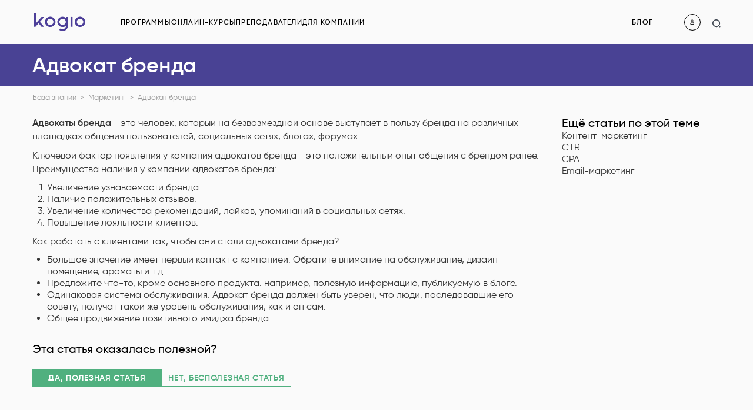

--- FILE ---
content_type: text/html; charset=utf-8
request_url: https://kogio.ru/knowledge/advokat-brenda/
body_size: 6986
content:
<!DOCTYPE html><html itemscope="" lang="ru"><head><meta charset="utf-8" /><meta content="authenticity_token" name="csrf-param" />
<meta content="uQcDz7rtl1dQvdT5uhbrefX4oy4Gjhh7Ta4fZAdKbgs=" name="csrf-token" /><title>Адвокат бренда - База знаний Когио</title><meta content="Большой выбор онлайн-курсов по менеджменту, маркетингу и другим направлениям. Бизнес-образование по доступной цене." name="description" /><meta content="Большой выбор онлайн-курсов по менеджменту, маркетингу и другим направлениям. Бизнес-образование по доступной цене." itemprop="description" />
  <!-- Top.Mail.Ru counter -->
  <script type="text/javascript">
  var _tmr = window._tmr || (window._tmr = []);
  _tmr.push({id: "3358762", type: "pageView", start: (new Date()).getTime()});
  (function (d, w, id) {
    if (d.getElementById(id)) return;
    var ts = d.createElement("script"); ts.type = "text/javascript"; ts.async = true; ts.id = id;
    ts.src = "https://top-fwz1.mail.ru/js/code.js";
    var f = function () {var s = d.getElementsByTagName("script")[0]; s.parentNode.insertBefore(ts, s);};
    if (w.opera == "[object Opera]") { d.addEventListener("DOMContentLoaded", f, false); } else { f(); }
  })(document, window, "tmr-code");
  </script>
  <noscript><div><img src="https://top-fwz1.mail.ru/counter?id=3358762;js=na" style="position:absolute;left:-9999px;" alt="Top.Mail.Ru" /></div></noscript>
  <!-- /Top.Mail.Ru counter -->

  <!-- Top.Mail.Ru counter -->
  <script type="text/javascript">
  var _tmr = window._tmr || (window._tmr = []);
  _tmr.push({id: "3358762", type: "pageView", start: (new Date()).getTime()});
  (function (d, w, id) {
    if (d.getElementById(id)) return;
    var ts = d.createElement("script"); ts.type = "text/javascript"; ts.async = true; ts.id = id;
    ts.src = "https://top-fwz1.mail.ru/js/code.js";
    var f = function () {var s = d.getElementsByTagName("script")[0]; s.parentNode.insertBefore(ts, s);};
    if (w.opera == "[object Opera]") { d.addEventListener("DOMContentLoaded", f, false); } else { f(); }
  })(document, window, "tmr-code");
  </script>
  <noscript><div><img src="https://top-fwz1.mail.ru/counter?id=3358762;js=na" style="position:absolute;left:-9999px;" alt="Top.Mail.Ru" /></div></noscript>
  <!-- /Top.Mail.Ru counter -->

  <!-- Google Tag Manager -->
  <script>(function(w,d,s,l,i){w[l]=w[l]||[];w[l].push({'gtm.start':
  new Date().getTime(),event:'gtm.js'});var f=d.getElementsByTagName(s)[0],
  j=d.createElement(s),dl=l!='dataLayer'?'&l='+l:'';j.async=true;j.src=
  'https://www.googletagmanager.com/gtm.js?id='+i+dl;f.parentNode.insertBefore(j,f);
  })(window,document,'script','dataLayer','GTM-TGQTQLP');</script>
  <!-- End Google Tag Manager -->

  <!-- Yandex.Metrika counter -->
  <script type="text/javascript" >
     (function(m,e,t,r,i,k,a){m[i]=m[i]||function(){(m[i].a=m[i].a||[]).push(arguments)};
     m[i].l=1*new Date();k=e.createElement(t),a=e.getElementsByTagName(t)[0],k.async=1,k.src=r,a.parentNode.insertBefore(k,a)})
     (window, document, "script", "https://mc.yandex.ru/metrika/tag.js", "ym");

     ym(26233746, "init", {
          clickmap:true,
          trackLinks:true,
          accurateTrackBounce:true,
          webvisor:true
     });
  </script>
  <noscript><div><img src="https://mc.yandex.ru/watch/26233746" style="position:absolute; left:-9999px;" alt="" /></div></noscript>
  <!-- /Yandex.Metrika counter -->
  


<script>
  function analytics(ya, ga){
    if(typeof yaCounter26233746 === "undefined" || yaCounter26233746 === null){
      document.addEventListener('yacounter26233746inited', function () {
        analytics(ya, ga);
      });
      return;
    }

  	try {
  		yaCounter26233746.reachGoal(ya);
  		dataLayer.push({'event': ga});
  	} catch( e ) {
  		console.log(e)
  	}
  }
</script>
<script charset="UTF-8" src="//cdn.sendpulse.com/28edd3380a1c17cf65b137fe96516659/js/push/c962f5caf86dc52e492ad85d4cc8c7e8_1.js">async</script><link href="/assets/application-92d6f1ad09404cfd3984541fc57e019fc68997bdd7b5c99da53f412bfba81f3f.css" media="all" rel="stylesheet" /><script type="text/javascript">
//<![CDATA[
window.gon={};gon.Kogio={"fb_api_key":"1500092046873838","vk_api_key":"4405619"};
//]]>
</script><script type="text/javascript">function loadScripts(){
  head.load.apply(null, JSON.parse("[\"https://kogio.ru/assets/application_keeper-3d53a42fbafa9d6307fd57d1e70e197336e2b40293a31cc1563b0c0247cc13a7.js\",\"https://kogio.ru/assets/application-0261ea6fb29f1ab08d079f509f754b1d2384d6ad78b13e27b193e7ca67eab4ed.js\",\"/webpack/commons-a01315940637b644fa4c.js\",\"/webpack/faq-15199fdc017a51538002.js\"]"));
}</script><script async="async" src="/assets/head-95d8de024a9b6770f048b548c9d5d195f31cfe148e8f747536e3ffd05d69a559.js"></script><link href="/webpack/commons-605a1cb3a662c04a0152.css" media="screen" rel="stylesheet" /><link href="/webpack/faq-605a1cb3a662c04a0152.css" media="screen" rel="stylesheet" /><meta content="width=device-width, initial-scale=1.0, maximum-scale=1.0, user-scalable=no" name="viewport" /><meta content="582ea3fa489e3f7b" name="yandex-verification" /><meta content="https://kogio.ru/knowledge/advokat-brenda/" property="og:url" /><meta content="Адвокат бренда - База знаний Когио" property="og:title" /><meta content="Большой выбор онлайн-курсов по менеджменту, маркетингу и другим направлениям. Бизнес-образование по доступной цене." property="og:description" /><meta content="Большой выбор онлайн-курсов по менеджменту, маркетингу и другим направлениям. Бизнес-образование по доступной цене." name="twitter:description" /><meta content="Большой выбор онлайн-курсов по менеджменту, маркетингу и другим направлениям. Бизнес-образование по доступной цене." name="mrc__share_description" /><meta content="https://kogio.ru/assets/og_image/photo_2017-07-26_14-35-03-5f526f8d37af975d9139fa00f15406324c7d76f9eb033879fffb1ec99494b564.jpg" property="og:image" /><link href="/assets/favicons/kogio-4494d55b8d4cf2d268cdced0e7f87af37802dd2d763ebcf648b3e1b4a0c0d248.ico" rel="shortcut icon" type="image/vnd.microsoft.icon" /><link href="/assets/icons/apple-touch-icon-e7030181b3cca084c3680314635aa3263099baf82215f6e48c33b6171e3f4542.png" rel="apple-touch-icon" /><!-- VK Pixel Code -->
<script type="text/javascript">(window.Image ? (new Image()) : document.createElement('img')).src = 'https://vk.com/rtrg?p=VK-RTRG-198025-h71j5';</script>
</head><body class=" application-body">  <!-- Google Tag Manager (noscript) -->
  <noscript><iframe src="https://www.googletagmanager.com/ns.html?id=GTM-TGQTQLP"
  height="0" width="0" style="display:none;visibility:hidden"></iframe></noscript>
  <!-- End Google Tag Manager (noscript) -->
<div class="sidebar-menu"><div class="mobile-search-bar"><form action="/courses/" class="search-form"><button class="search-button" type="submit"></button><input class="search-field" data-js-autocomplete-append-to=".mobile-search-bar" name="q" placeholder="Поиск..." type="search" /></form></div><ul><li class="sidebar-menu__item accordion-group autohide"><div class="accordion-heading"><a class="showing-link" href="#">Программы</a></div><ul class="accordion-body collapse"><li class="sidebar-menu__sub-item"><a class="sidebar-menu__sub-item-link" href="/programs/">Все программы</a></li><li class="sidebar-menu__sub-item"><a class="sidebar-menu__sub-item-link" href="/programs/finance/">Финансы</a></li><li class="sidebar-menu__sub-item"><a class="sidebar-menu__sub-item-link" href="/programs/marketing/">Маркетинг</a></li><li class="sidebar-menu__sub-item"><a class="sidebar-menu__sub-item-link" href="/programs/management/">Управление</a></li></ul></li><li class="sidebar-menu__item accordion-group autohide"><div class="accordion-heading"><a class="showing-link" href="#">Онлайн-курсы</a></div><ul class="accordion-body collapse"><li class="sidebar-menu__sub-item"><a class="sidebar-menu__sub-item-link" href="/online-courses/">Все онлайн-курсы</a></li><li class="sidebar-menu__sub-item"><a class="sidebar-menu__sub-item-link" href="/online-courses/leadership/">Лидерство</a></li><li class="sidebar-menu__sub-item"><a class="sidebar-menu__sub-item-link" href="/online-courses/marketing/">Маркетинг</a></li><li class="sidebar-menu__sub-item"><a class="sidebar-menu__sub-item-link" href="/online-courses/predprinimatelstvo/">Предпринимательство</a></li><li class="sidebar-menu__sub-item"><a class="sidebar-menu__sub-item-link" href="/online-courses/management/">Управление</a></li></ul></li><li class="sidebar-menu__item"><a href="/teachers/">Преподаватели</a></li><li class="sidebar-menu__item"><a href="/b2b">Для компаний</a></li><li class="sidebar-menu__item"><a class="active" href="/blog/">Блог</a></li></ul></div><header id="header"><div class="container"><nav class="header"><div class="container"><div class="row"><div class="span12"><div class="padding-container"><div class="header-inner"><a class="header-menu--toggle show-sidebar-menu"></a><a class="header-logo" href="/"></a><ul class="header-menu"><li class="dropdown"><a class=" dropdown-toggle" data-target="#" data-toggle="dropdown" href="/programs/">Программы</a><ul class="dropdown-menu" role="menu"><li><a href="/programs/finance/">Финансы</a></li><li><a href="/programs/marketing/">Маркетинг</a></li><li><a href="/programs/management/">Управление</a></li></ul></li><li class="dropdown"><a class=" dropdown-toggle" data-target="#" data-toggle="dropdown" href="/online-courses/">Онлайн-курсы</a><ul class="dropdown-menu" role="menu"><li><a href="/online-courses/leadership/">Лидерство</a></li><li><a href="/online-courses/marketing/">Маркетинг</a></li><li><a href="/online-courses/predprinimatelstvo/">Предпринимательство</a></li><li><a href="/online-courses/management/">Управление</a></li></ul></li><li><a class="" href="/teachers/">Преподаватели</a></li><li><a class="" href="/b2b">Для компаний</a></li><li class="header-menu--highlight"><a href="/blog/">Блог</a></li></ul><ul class="header-user"><li class="dropdown"><a class="header-user--toggle dropdown-toggle" href="#"></a><ul class="header-user--dropdown dropdown-menu"><li><a class="cabinet" href="/users/sign_in/">Вход</a></li><li><a class=" singout" href="/users/sign_up/">Регистрация</a></li></ul></li><div class="header-search-bar"><form action="/programs/" class="search-form"><div class="search-field-wrap"><input class="search-field" name="q" placeholder="Поиск..." required="" type="search" /><div class="clear-button">×</div></div><button class="search-button" type="submit"></button></form></div></ul></div></div></div></div></div></nav></div></header><div class="text-center" id="notice"></div><div class="js-notice-template"><div class="alert-wrap js-notice"><div class="alert alert-dismissable alert-info"><div class="alert__content"><button aria-hidden="true" class="close" data-dismiss="alert">&times;</button><span class="message"></span></div></div></div></div><div id="main-content"><div class="postheader"><div class="container"><div class="row"><div class="span12"><h1>Адвокат бренда</h1></div></div></div></div><div class="main-container-content main-container-content_with-breadcrumbs"><div class="container"><div class="row"><div class="span12"><div class="padding-container"><div class="flow-breadcrubms"><a class="flow-breadcrubms__link" href="/knowledge/">База знаний</a><div class="flow-breadcrubms__divider">&gt;</div><a class="flow-breadcrubms__link" href="/knowledge/marketing/">Маркетинг</a><div class="flow-breadcrubms__divider">&gt;</div><div class="flow-breadcrubms__last">Адвокат бренда</div></div></div></div></div><div class="row faq-answer-page-content"><div class="span9"><div class="padding-container"><div class="knowledge-content js-rich-text"><div class="quote-definition">
<p><span data-sheets-value='{"1":2,"2":"Адвокаты бренда - это человек, который на безвозмездной основе выступает в пользу бренда на различных площадках общения пользователей, социальных сетях, блогах, форумах.\r\nКлючевой фактор появления у компания адвокатов бренда - это положительный опыт общения с брендом ранее.\r\nПреимущества наличия у компании адвокатов бренда:\r\n1. Увеличение узнаваемости бренда.\r\n2. Наличие положительных отзывов.\r\n3. Увеличение количества рекомендаций, лайков, упоминаний в социальных сетях.\r\n4. Повышение лояльности клиентов.\r\nКак работать с клиентами так, чтобы они стали адвокатами бренда?\r\n- Большое значение имеет первый контакт с компанией. Обратите внимание на обслуживание, дизайн помещение, ароматы и т.д.\r\n- Предложите что-то, кроме основного продукта. например, полезную информацию, публикуемую в блоге.\r\n- Одинаковая система обслуживания. Адвокат бренда должен быть уверен, что люди, последовавшие его совету, получат такой же уровень обслуживания, как и он сам.\r\n- Общее продвижение позитивного имиджа бренда."}' data-sheets-userformat='{"2":769,"3":[null,0],"11":4,"12":0}'><strong>Адвокаты бренда</strong> - это человек, который на безвозмездной основе выступает в пользу бренда на различных площадках общения пользователей, социальных сетях, блогах, форумах.</span></p>
</div>
<p><span data-sheets-value='{"1":2,"2":"Адвокаты бренда - это человек, который на безвозмездной основе выступает в пользу бренда на различных площадках общения пользователей, социальных сетях, блогах, форумах.\r\nКлючевой фактор появления у компания адвокатов бренда - это положительный опыт общения с брендом ранее.\r\nПреимущества наличия у компании адвокатов бренда:\r\n1. Увеличение узнаваемости бренда.\r\n2. Наличие положительных отзывов.\r\n3. Увеличение количества рекомендаций, лайков, упоминаний в социальных сетях.\r\n4. Повышение лояльности клиентов.\r\nКак работать с клиентами так, чтобы они стали адвокатами бренда?\r\n- Большое значение имеет первый контакт с компанией. Обратите внимание на обслуживание, дизайн помещение, ароматы и т.д.\r\n- Предложите что-то, кроме основного продукта. например, полезную информацию, публикуемую в блоге.\r\n- Одинаковая система обслуживания. Адвокат бренда должен быть уверен, что люди, последовавшие его совету, получат такой же уровень обслуживания, как и он сам.\r\n- Общее продвижение позитивного имиджа бренда."}' data-sheets-userformat='{"2":769,"3":[null,0],"11":4,"12":0}'>Ключевой фактор появления у компания адвокатов бренда - это положительный опыт общения с брендом ранее. <br>Преимущества наличия у компании адвокатов бренда:</span></p>
<ol>
<li><span data-sheets-value='{"1":2,"2":"Адвокаты бренда - это человек, который на безвозмездной основе выступает в пользу бренда на различных площадках общения пользователей, социальных сетях, блогах, форумах.\r\nКлючевой фактор появления у компания адвокатов бренда - это положительный опыт общения с брендом ранее.\r\nПреимущества наличия у компании адвокатов бренда:\r\n1. Увеличение узнаваемости бренда.\r\n2. Наличие положительных отзывов.\r\n3. Увеличение количества рекомендаций, лайков, упоминаний в социальных сетях.\r\n4. Повышение лояльности клиентов.\r\nКак работать с клиентами так, чтобы они стали адвокатами бренда?\r\n- Большое значение имеет первый контакт с компанией. Обратите внимание на обслуживание, дизайн помещение, ароматы и т.д.\r\n- Предложите что-то, кроме основного продукта. например, полезную информацию, публикуемую в блоге.\r\n- Одинаковая система обслуживания. Адвокат бренда должен быть уверен, что люди, последовавшие его совету, получат такой же уровень обслуживания, как и он сам.\r\n- Общее продвижение позитивного имиджа бренда."}' data-sheets-userformat='{"2":769,"3":[null,0],"11":4,"12":0}'>Увеличение узнаваемости бренда. </span></li>
<li><span data-sheets-value='{"1":2,"2":"Адвокаты бренда - это человек, который на безвозмездной основе выступает в пользу бренда на различных площадках общения пользователей, социальных сетях, блогах, форумах.\r\nКлючевой фактор появления у компания адвокатов бренда - это положительный опыт общения с брендом ранее.\r\nПреимущества наличия у компании адвокатов бренда:\r\n1. Увеличение узнаваемости бренда.\r\n2. Наличие положительных отзывов.\r\n3. Увеличение количества рекомендаций, лайков, упоминаний в социальных сетях.\r\n4. Повышение лояльности клиентов.\r\nКак работать с клиентами так, чтобы они стали адвокатами бренда?\r\n- Большое значение имеет первый контакт с компанией. Обратите внимание на обслуживание, дизайн помещение, ароматы и т.д.\r\n- Предложите что-то, кроме основного продукта. например, полезную информацию, публикуемую в блоге.\r\n- Одинаковая система обслуживания. Адвокат бренда должен быть уверен, что люди, последовавшие его совету, получат такой же уровень обслуживания, как и он сам.\r\n- Общее продвижение позитивного имиджа бренда."}' data-sheets-userformat='{"2":769,"3":[null,0],"11":4,"12":0}'>Наличие положительных отзывов. </span></li>
<li><span data-sheets-value='{"1":2,"2":"Адвокаты бренда - это человек, который на безвозмездной основе выступает в пользу бренда на различных площадках общения пользователей, социальных сетях, блогах, форумах.\r\nКлючевой фактор появления у компания адвокатов бренда - это положительный опыт общения с брендом ранее.\r\nПреимущества наличия у компании адвокатов бренда:\r\n1. Увеличение узнаваемости бренда.\r\n2. Наличие положительных отзывов.\r\n3. Увеличение количества рекомендаций, лайков, упоминаний в социальных сетях.\r\n4. Повышение лояльности клиентов.\r\nКак работать с клиентами так, чтобы они стали адвокатами бренда?\r\n- Большое значение имеет первый контакт с компанией. Обратите внимание на обслуживание, дизайн помещение, ароматы и т.д.\r\n- Предложите что-то, кроме основного продукта. например, полезную информацию, публикуемую в блоге.\r\n- Одинаковая система обслуживания. Адвокат бренда должен быть уверен, что люди, последовавшие его совету, получат такой же уровень обслуживания, как и он сам.\r\n- Общее продвижение позитивного имиджа бренда."}' data-sheets-userformat='{"2":769,"3":[null,0],"11":4,"12":0}'>Увеличение количества рекомендаций, лайков, упоминаний в социальных сетях. </span></li>
<li><span data-sheets-value='{"1":2,"2":"Адвокаты бренда - это человек, который на безвозмездной основе выступает в пользу бренда на различных площадках общения пользователей, социальных сетях, блогах, форумах.\r\nКлючевой фактор появления у компания адвокатов бренда - это положительный опыт общения с брендом ранее.\r\nПреимущества наличия у компании адвокатов бренда:\r\n1. Увеличение узнаваемости бренда.\r\n2. Наличие положительных отзывов.\r\n3. Увеличение количества рекомендаций, лайков, упоминаний в социальных сетях.\r\n4. Повышение лояльности клиентов.\r\nКак работать с клиентами так, чтобы они стали адвокатами бренда?\r\n- Большое значение имеет первый контакт с компанией. Обратите внимание на обслуживание, дизайн помещение, ароматы и т.д.\r\n- Предложите что-то, кроме основного продукта. например, полезную информацию, публикуемую в блоге.\r\n- Одинаковая система обслуживания. Адвокат бренда должен быть уверен, что люди, последовавшие его совету, получат такой же уровень обслуживания, как и он сам.\r\n- Общее продвижение позитивного имиджа бренда."}' data-sheets-userformat='{"2":769,"3":[null,0],"11":4,"12":0}'>Повышение лояльности клиентов. </span></li>
</ol>
<p><span data-sheets-value='{"1":2,"2":"Адвокаты бренда - это человек, который на безвозмездной основе выступает в пользу бренда на различных площадках общения пользователей, социальных сетях, блогах, форумах.\r\nКлючевой фактор появления у компания адвокатов бренда - это положительный опыт общения с брендом ранее.\r\nПреимущества наличия у компании адвокатов бренда:\r\n1. Увеличение узнаваемости бренда.\r\n2. Наличие положительных отзывов.\r\n3. Увеличение количества рекомендаций, лайков, упоминаний в социальных сетях.\r\n4. Повышение лояльности клиентов.\r\nКак работать с клиентами так, чтобы они стали адвокатами бренда?\r\n- Большое значение имеет первый контакт с компанией. Обратите внимание на обслуживание, дизайн помещение, ароматы и т.д.\r\n- Предложите что-то, кроме основного продукта. например, полезную информацию, публикуемую в блоге.\r\n- Одинаковая система обслуживания. Адвокат бренда должен быть уверен, что люди, последовавшие его совету, получат такой же уровень обслуживания, как и он сам.\r\n- Общее продвижение позитивного имиджа бренда."}' data-sheets-userformat='{"2":769,"3":[null,0],"11":4,"12":0}'>Как работать с клиентами так, чтобы они стали адвокатами бренда? </span></p>
<ul>
<li><span data-sheets-value='{"1":2,"2":"Адвокаты бренда - это человек, который на безвозмездной основе выступает в пользу бренда на различных площадках общения пользователей, социальных сетях, блогах, форумах.\r\nКлючевой фактор появления у компания адвокатов бренда - это положительный опыт общения с брендом ранее.\r\nПреимущества наличия у компании адвокатов бренда:\r\n1. Увеличение узнаваемости бренда.\r\n2. Наличие положительных отзывов.\r\n3. Увеличение количества рекомендаций, лайков, упоминаний в социальных сетях.\r\n4. Повышение лояльности клиентов.\r\nКак работать с клиентами так, чтобы они стали адвокатами бренда?\r\n- Большое значение имеет первый контакт с компанией. Обратите внимание на обслуживание, дизайн помещение, ароматы и т.д.\r\n- Предложите что-то, кроме основного продукта. например, полезную информацию, публикуемую в блоге.\r\n- Одинаковая система обслуживания. Адвокат бренда должен быть уверен, что люди, последовавшие его совету, получат такой же уровень обслуживания, как и он сам.\r\n- Общее продвижение позитивного имиджа бренда."}' data-sheets-userformat='{"2":769,"3":[null,0],"11":4,"12":0}'>Большое значение имеет первый контакт с компанией. Обратите внимание на обслуживание, дизайн помещение, ароматы и т.д. </span></li>
<li><span data-sheets-value='{"1":2,"2":"Адвокаты бренда - это человек, который на безвозмездной основе выступает в пользу бренда на различных площадках общения пользователей, социальных сетях, блогах, форумах.\r\nКлючевой фактор появления у компания адвокатов бренда - это положительный опыт общения с брендом ранее.\r\nПреимущества наличия у компании адвокатов бренда:\r\n1. Увеличение узнаваемости бренда.\r\n2. Наличие положительных отзывов.\r\n3. Увеличение количества рекомендаций, лайков, упоминаний в социальных сетях.\r\n4. Повышение лояльности клиентов.\r\nКак работать с клиентами так, чтобы они стали адвокатами бренда?\r\n- Большое значение имеет первый контакт с компанией. Обратите внимание на обслуживание, дизайн помещение, ароматы и т.д.\r\n- Предложите что-то, кроме основного продукта. например, полезную информацию, публикуемую в блоге.\r\n- Одинаковая система обслуживания. Адвокат бренда должен быть уверен, что люди, последовавшие его совету, получат такой же уровень обслуживания, как и он сам.\r\n- Общее продвижение позитивного имиджа бренда."}' data-sheets-userformat='{"2":769,"3":[null,0],"11":4,"12":0}'>Предложите что-то, кроме основного продукта. например, полезную информацию, публикуемую в блоге. </span></li>
<li><span data-sheets-value='{"1":2,"2":"Адвокаты бренда - это человек, который на безвозмездной основе выступает в пользу бренда на различных площадках общения пользователей, социальных сетях, блогах, форумах.\r\nКлючевой фактор появления у компания адвокатов бренда - это положительный опыт общения с брендом ранее.\r\nПреимущества наличия у компании адвокатов бренда:\r\n1. Увеличение узнаваемости бренда.\r\n2. Наличие положительных отзывов.\r\n3. Увеличение количества рекомендаций, лайков, упоминаний в социальных сетях.\r\n4. Повышение лояльности клиентов.\r\nКак работать с клиентами так, чтобы они стали адвокатами бренда?\r\n- Большое значение имеет первый контакт с компанией. Обратите внимание на обслуживание, дизайн помещение, ароматы и т.д.\r\n- Предложите что-то, кроме основного продукта. например, полезную информацию, публикуемую в блоге.\r\n- Одинаковая система обслуживания. Адвокат бренда должен быть уверен, что люди, последовавшие его совету, получат такой же уровень обслуживания, как и он сам.\r\n- Общее продвижение позитивного имиджа бренда."}' data-sheets-userformat='{"2":769,"3":[null,0],"11":4,"12":0}'>Одинаковая система обслуживания. Адвокат бренда должен быть уверен, что люди, последовавшие его совету, получат такой же уровень обслуживания, как и он сам. </span></li>
<li><span data-sheets-value='{"1":2,"2":"Адвокаты бренда - это человек, который на безвозмездной основе выступает в пользу бренда на различных площадках общения пользователей, социальных сетях, блогах, форумах.\r\nКлючевой фактор появления у компания адвокатов бренда - это положительный опыт общения с брендом ранее.\r\nПреимущества наличия у компании адвокатов бренда:\r\n1. Увеличение узнаваемости бренда.\r\n2. Наличие положительных отзывов.\r\n3. Увеличение количества рекомендаций, лайков, упоминаний в социальных сетях.\r\n4. Повышение лояльности клиентов.\r\nКак работать с клиентами так, чтобы они стали адвокатами бренда?\r\n- Большое значение имеет первый контакт с компанией. Обратите внимание на обслуживание, дизайн помещение, ароматы и т.д.\r\n- Предложите что-то, кроме основного продукта. например, полезную информацию, публикуемую в блоге.\r\n- Одинаковая система обслуживания. Адвокат бренда должен быть уверен, что люди, последовавшие его совету, получат такой же уровень обслуживания, как и он сам.\r\n- Общее продвижение позитивного имиджа бренда."}' data-sheets-userformat='{"2":769,"3":[null,0],"11":4,"12":0}'>Общее продвижение позитивного имиджа бренда.</span></li>
</ul></div><div class="knowledge-feedback"><div class="knowledge-feedback--title">Эта статья оказалась полезной?</div><div class="knowledge-feedback--actions"><form action="/knowledge/76/vote/?vote=like" class="button_to" method="post"><div><input name="_method" type="hidden" value="patch" /><input class="knowledge-feedback--action" type="submit" value="Да, полезная статья" /><input name="authenticity_token" type="hidden" value="uQcDz7rtl1dQvdT5uhbrefX4oy4Gjhh7Ta4fZAdKbgs=" /></div></form><form action="/knowledge/76/vote/?vote=bad" class="button_to" method="post"><div><input name="_method" type="hidden" value="patch" /><input class="knowledge-feedback--negative knowledge-feedback--action" type="submit" value="Нет, бесполезная статья" /><input name="authenticity_token" type="hidden" value="uQcDz7rtl1dQvdT5uhbrefX4oy4Gjhh7Ta4fZAdKbgs=" /></div></form></div><div class="knowledge-feedback--result hidden">Спасибо за ваше мнение!</div></div></div></div><div class="span3"><div class="padding-container"><div class="knowledge-recommended"><div class="knowledge-recommended--title">Ещё статьи по этой теме</div><a class="knowledge-recommended--item" href="/knowledge/content-marketing/">Контент-маркетинг </a><a class="knowledge-recommended--item" href="/knowledge/ctr/">CTR</a><a class="knowledge-recommended--item" href="/knowledge/cpa/">CPA</a><a class="knowledge-recommended--item" href="/knowledge/email-marketing/">Email-маркетинг</a></div></div></div></div></div></div><div class="scroll-to-top"></div></div><footer id="footer"><div class="footer"><div class="container"><div class="row"><div class="span12"><div class="padding-container"><ul class="footer__ul"><li class="footer__logo"><a class="studium-logo" href="/"></a></li><li class="footer__mobile-links"><ul><li><a href="/programs/">Программы</a></li><li><a href="/online-courses/">Онлайн-курсы</a></li><li><a href="/b2b" target="_blank">Для компаний</a></li></ul></li><li class="footer__info"><div class="footer__copy"><ul>
  <li>
    <small>Бизнес-школа KOGIO</small>
  <li>
    <small>&copy; <span class="copy-year">2019</small>
  </li>
</ul>
</div><ul class="footer__contacts"><li class="for-pk"><a href="/feedbacks/new/">Обратная связь</a></li><li class="footer__social-links"><ul><li><a class="" href="https://t.me/kogio" onclick="analytics(&#39;soc&#39;, &#39;socButton&#39;)" rel="nofollow" target="_blank" title="Мы в Telegram"><img alt="Telegram" src="/assets/icons/social_links/telegram-2bd1920d1db47f717cd28d0a469088bf1f4d5b819d6ce64a673a80da15a818ab.svg" /></a></li><li><a class="vk" href="https://vk.com/kogio" onclick="analytics(&#39;soc&#39;, &#39;socButton&#39;)" rel="nofollow" target="_blank" title="Мы в Vkontakte"><img alt="Vk" src="/assets/icons/social_links/vk-5a27b416d711f948fb3698ef515ad1452128d17ba110116428b9a18a6b1c1a86.svg" /></a></li><li><a class="fb" href="https://www.facebook.com/Kogio-1052548398213470" onclick="analytics(&#39;soc&#39;, &#39;socButton&#39;)" rel="nofollow" target="_blank" title="Мы в Facebook"><img alt="Facebook" src="/assets/icons/social_links/Facebook-87067290f3fbde856ab9433fc76c0558df5499b5c038da7a1e237434fd5aae46.svg" /></a></li><li><a class="" href="https://www.youtube.com/kogio" onclick="analytics(&#39;soc&#39;, &#39;socButton&#39;)" rel="nofollow" target="_blank" title="Мы на YouTube"><img alt="Youtube" src="/assets/icons/social_links/youtube-e52fd3acc6e97bfe7c2d9e6c8bc3cd0bd1509f79bd2cb8690e4d4ed7f2ab97a7.svg" /></a></li><li><a class="" href="https://twitter.com/kogio_school" onclick="analytics(&#39;soc&#39;, &#39;socButton&#39;)" rel="nofollow" target="_blank" title="Мы в Twitter"><img alt="Twitter" src="/assets/icons/social_links/twitter-2171618e986d30cab8b6497d88c9c49d5353149ce3ea6e9ab075cef7a7030fdb.svg" /></a></li><li><a class="" href="https://www.instagram.com/kogio_school/" onclick="analytics(&#39;soc&#39;, &#39;socButton&#39;)" rel="nofollow" target="_blank" title="Мы в Telegram"><img alt="Instagram" src="/assets/icons/social_links/instagram-7ee221618cd745f933ce99bee54985ece8ed5d5d5a418788493bf94ba2949e99.svg" width="20" /></a></li></ul></li><li class="for-mobile"><a href="/feedbacks/new/">Обратная связь</a></li><li class="phone">8 800 700-29-97</li></ul></li><li class="footer-links-container"><div class="footer-links"><h3><a href="/courses/">Программы</a></h3><ul><li><a href="/programs/finance/">Финансы</a></li><li><a href="/programs/marketing/">Маркетинг</a></li><li><a href="/programs/management/">Управление</a></li></ul></div><div class="footer-links"><h3><a href="/courses/">Онлайн-курсы</a></h3><ul><li><a href="/online-courses/leadership/">Лидерство</a></li><li><a href="/online-courses/marketing/">Маркетинг</a></li><li><a href="/online-courses/predprinimatelstvo/">Предпринимательство</a></li><li><a href="/online-courses/management/">Управление</a></li></ul></div><div class="footer-links"><h3>Помощь</h3><ul><li><a href="/faq/">Вопросы и ответы</a></li><li><a href="/knowledge/">База знаний</a></li><li><a href="/privacy/">Политика конфиденциальности</a></li><li><a href="/terms/">Пользовательское соглашение</a></li><li><a href="/rules/">Правила оказания услуг</a></li></ul></div><div class="footer-links"><h3>О компании</h3><ul><li><a href="/b2b" target="_blank">Для компаний</a></li><li><a href="/teachers/">Преподаватели</a></li><li><a href="/blog/">Блог</a></li></ul></div></li></ul></div></div></div></div></div></footer><script async="" defer="" src="//apis.google.com/js/plusone.js" type="text/javascript"></script><div id="fb-root"></div><script type="text/javascript">window.fbAsyncInit = function() {
  FB.init({
    appId      : gon.Kogio.fb_api_key,
    xfbml      : true,
    version    : 'v2.6'
  });
};

(function(d, s, id){
   var js, fjs = d.getElementsByTagName(s)[0];
   if (d.getElementById(id)) {return;}
   js = d.createElement(s); js.id = id;
   js.src = "//connect.facebook.net/en_US/sdk.js";
   fjs.parentNode.insertBefore(js, fjs);
 }(document, 'script', 'facebook-jssdk'));</script><div class="blackout"></div><div class="join-us modal fade" data-action="keypress-&gt;modal-confirmation#keypress" data-controller="modal-confirmation" id="modal-confirmation" role="dialog" tabindex="-1"><div class="modal-header"><p class="close" data-dismiss="modal"> ×</p><h3 data-target="modal-confirmation.header"></h3></div><div class="modal-body"><p data-target="modal-confirmation.body"></p></div><div class="modal-footer"><button class="btn-small-main mr-10" data-action="modal-confirmation#yes">Да</button><button class="btn-small-submit" data-dismiss="modal" href="#"> Нет</button></div></div></body></html>

--- FILE ---
content_type: text/css
request_url: https://kogio.ru/assets/application-92d6f1ad09404cfd3984541fc57e019fc68997bdd7b5c99da53f412bfba81f3f.css
body_size: 49855
content:
/*!
 * jQuery UI CSS Framework 1.11.0
 * http://jqueryui.com
 *
 * Copyright 2014 jQuery Foundation and other contributors
 * Released under the MIT license.
 * http://jquery.org/license
 *
 * http://api.jqueryui.com/category/theming/
 *
 * To view and modify this theme, visit http://jqueryui.com/themeroller/
 */.ui-widget{font-family:Verdana,Arial,sans-serif;font-size:1.1em}.ui-widget .ui-widget{font-size:1em}.ui-widget input,.ui-widget select,.ui-widget textarea,.ui-widget button{font-family:Verdana,Arial,sans-serif;font-size:1em}.ui-widget-content{border:1px solid #aaa;background:#fff url(/assets/jquery-ui/ui-bg_flat_75_ffffff_40x100-39ab7ccd9f4e82579da78a9241265df288d8eb65dbbd7cf48aed2d0129887df5.png) 50% 50% repeat-x;color:#222}.ui-widget-content a{color:#222}.ui-widget-header{border:1px solid #aaa;background:#ccc url(/assets/jquery-ui/ui-bg_highlight-soft_75_cccccc_1x100-54270656df079c4da5182629a080fc633b6f84b87985eb016d25a560e2c38d4a.png) 50% 50% repeat-x;color:#222;font-weight:bold}.ui-widget-header a{color:#222}.ui-state-default,.ui-widget-content .ui-state-default,.ui-widget-header .ui-state-default{border:1px solid #d3d3d3;background:#e6e6e6 url(/assets/jquery-ui/ui-bg_glass_75_e6e6e6_1x400-ddf5dd4e0ef2b185e8bb0af7b6e90ebe74a84384cb4700658e76e754c8bfe550.png) 50% 50% repeat-x;font-weight:normal;color:#555}.ui-state-default a,.ui-state-default a:link,.ui-state-default a:visited{color:#555;text-decoration:none}.ui-state-hover,.ui-widget-content .ui-state-hover,.ui-widget-header .ui-state-hover,.ui-state-focus,.ui-widget-content .ui-state-focus,.ui-widget-header .ui-state-focus{border:1px solid #999;background:#dadada url(/assets/jquery-ui/ui-bg_glass_75_dadada_1x400-c108f5cbf2dd9ec07a26530695ddd95e1664597ce6c056ae44c162cc2e28cec4.png) 50% 50% repeat-x;font-weight:normal;color:#212121}.ui-state-hover a,.ui-state-hover a:hover,.ui-state-hover a:link,.ui-state-hover a:visited,.ui-state-focus a,.ui-state-focus a:hover,.ui-state-focus a:link,.ui-state-focus a:visited{color:#212121;text-decoration:none}.ui-state-active,.ui-widget-content .ui-state-active,.ui-widget-header .ui-state-active{border:1px solid #aaa;background:#fff url(/assets/jquery-ui/ui-bg_glass_65_ffffff_1x400-f0e6cd91b837d5c5644d026e5ffeccd907953317cd5c0f689901733afda260b2.png) 50% 50% repeat-x;font-weight:normal;color:#212121}.ui-state-active a,.ui-state-active a:link,.ui-state-active a:visited{color:#212121;text-decoration:none}.ui-state-highlight,.ui-widget-content .ui-state-highlight,.ui-widget-header .ui-state-highlight{border:1px solid #fcefa1;background:#fbf9ee url(/assets/jquery-ui/ui-bg_glass_55_fbf9ee_1x400-691597e8a40a891ea94d3589976ecfc33e6145c49422443b00ac2b5a0022964c.png) 50% 50% repeat-x;color:#363636}.ui-state-highlight a,.ui-widget-content .ui-state-highlight a,.ui-widget-header .ui-state-highlight a{color:#363636}.ui-state-error,.ui-widget-content .ui-state-error,.ui-widget-header .ui-state-error{border:1px solid #cd0a0a;background:#fef1ec url(/assets/jquery-ui/ui-bg_glass_95_fef1ec_1x400-f6f1c1bedf1a0f37cfef81d12f5f012869d1ee7c984775a569827a1784d34f5c.png) 50% 50% repeat-x;color:#cd0a0a}.ui-state-error a,.ui-widget-content .ui-state-error a,.ui-widget-header .ui-state-error a{color:#cd0a0a}.ui-state-error-text,.ui-widget-content .ui-state-error-text,.ui-widget-header .ui-state-error-text{color:#cd0a0a}.ui-priority-primary,.ui-widget-content .ui-priority-primary,.ui-widget-header .ui-priority-primary{font-weight:bold}.ui-priority-secondary,.ui-widget-content .ui-priority-secondary,.ui-widget-header .ui-priority-secondary{opacity:.7;filter:Alpha(Opacity=70);font-weight:normal}.ui-state-disabled,.ui-widget-content .ui-state-disabled,.ui-widget-header .ui-state-disabled{opacity:.35;filter:Alpha(Opacity=35);background-image:none}.ui-state-disabled .ui-icon{filter:Alpha(Opacity=35)}.ui-icon{width:16px;height:16px}.ui-icon,.ui-widget-content .ui-icon{background-image:url(/assets/jquery-ui/ui-icons_222222_256x240-57adb0d65f4e91dacfee975d9574422bee7486c8a182d60133728c672f2cdbbc.png)}.ui-widget-header .ui-icon{background-image:url(/assets/jquery-ui/ui-icons_222222_256x240-57adb0d65f4e91dacfee975d9574422bee7486c8a182d60133728c672f2cdbbc.png)}.ui-state-default .ui-icon{background-image:url(/assets/jquery-ui/ui-icons_888888_256x240-ea2e29625de3463465e93b002b065f5833e05b97f7a052b1c141e754d62e1a8b.png)}.ui-state-hover .ui-icon,.ui-state-focus .ui-icon{background-image:url(/assets/jquery-ui/ui-icons_454545_256x240-07460e843c3e59aaadbb34231e699e856a2980753c7a47b66447da5d9f93fb7f.png)}.ui-state-active .ui-icon{background-image:url(/assets/jquery-ui/ui-icons_454545_256x240-07460e843c3e59aaadbb34231e699e856a2980753c7a47b66447da5d9f93fb7f.png)}.ui-state-highlight .ui-icon{background-image:url(/assets/jquery-ui/ui-icons_2e83ff_256x240-20f8c6667afc48aa433ee9eb6d8a0584bdbd6b4a4a9091ff1e6b3adb31e63bd9.png)}.ui-state-error .ui-icon,.ui-state-error-text .ui-icon{background-image:url(/assets/jquery-ui/ui-icons_cd0a0a_256x240-1e32c6dbf5d3fd342f27a78aa881550d6412aa207f48468724a6a15402b6041b.png)}.ui-icon-blank{background-position:16px 16px}.ui-icon-carat-1-n{background-position:0 0}.ui-icon-carat-1-ne{background-position:-16px 0}.ui-icon-carat-1-e{background-position:-32px 0}.ui-icon-carat-1-se{background-position:-48px 0}.ui-icon-carat-1-s{background-position:-64px 0}.ui-icon-carat-1-sw{background-position:-80px 0}.ui-icon-carat-1-w{background-position:-96px 0}.ui-icon-carat-1-nw{background-position:-112px 0}.ui-icon-carat-2-n-s{background-position:-128px 0}.ui-icon-carat-2-e-w{background-position:-144px 0}.ui-icon-triangle-1-n{background-position:0 -16px}.ui-icon-triangle-1-ne{background-position:-16px -16px}.ui-icon-triangle-1-e{background-position:-32px -16px}.ui-icon-triangle-1-se{background-position:-48px -16px}.ui-icon-triangle-1-s{background-position:-64px -16px}.ui-icon-triangle-1-sw{background-position:-80px -16px}.ui-icon-triangle-1-w{background-position:-96px -16px}.ui-icon-triangle-1-nw{background-position:-112px -16px}.ui-icon-triangle-2-n-s{background-position:-128px -16px}.ui-icon-triangle-2-e-w{background-position:-144px -16px}.ui-icon-arrow-1-n{background-position:0 -32px}.ui-icon-arrow-1-ne{background-position:-16px -32px}.ui-icon-arrow-1-e{background-position:-32px -32px}.ui-icon-arrow-1-se{background-position:-48px -32px}.ui-icon-arrow-1-s{background-position:-64px -32px}.ui-icon-arrow-1-sw{background-position:-80px -32px}.ui-icon-arrow-1-w{background-position:-96px -32px}.ui-icon-arrow-1-nw{background-position:-112px -32px}.ui-icon-arrow-2-n-s{background-position:-128px -32px}.ui-icon-arrow-2-ne-sw{background-position:-144px -32px}.ui-icon-arrow-2-e-w{background-position:-160px -32px}.ui-icon-arrow-2-se-nw{background-position:-176px -32px}.ui-icon-arrowstop-1-n{background-position:-192px -32px}.ui-icon-arrowstop-1-e{background-position:-208px -32px}.ui-icon-arrowstop-1-s{background-position:-224px -32px}.ui-icon-arrowstop-1-w{background-position:-240px -32px}.ui-icon-arrowthick-1-n{background-position:0 -48px}.ui-icon-arrowthick-1-ne{background-position:-16px -48px}.ui-icon-arrowthick-1-e{background-position:-32px -48px}.ui-icon-arrowthick-1-se{background-position:-48px -48px}.ui-icon-arrowthick-1-s{background-position:-64px -48px}.ui-icon-arrowthick-1-sw{background-position:-80px -48px}.ui-icon-arrowthick-1-w{background-position:-96px -48px}.ui-icon-arrowthick-1-nw{background-position:-112px -48px}.ui-icon-arrowthick-2-n-s{background-position:-128px -48px}.ui-icon-arrowthick-2-ne-sw{background-position:-144px -48px}.ui-icon-arrowthick-2-e-w{background-position:-160px -48px}.ui-icon-arrowthick-2-se-nw{background-position:-176px -48px}.ui-icon-arrowthickstop-1-n{background-position:-192px -48px}.ui-icon-arrowthickstop-1-e{background-position:-208px -48px}.ui-icon-arrowthickstop-1-s{background-position:-224px -48px}.ui-icon-arrowthickstop-1-w{background-position:-240px -48px}.ui-icon-arrowreturnthick-1-w{background-position:0 -64px}.ui-icon-arrowreturnthick-1-n{background-position:-16px -64px}.ui-icon-arrowreturnthick-1-e{background-position:-32px -64px}.ui-icon-arrowreturnthick-1-s{background-position:-48px -64px}.ui-icon-arrowreturn-1-w{background-position:-64px -64px}.ui-icon-arrowreturn-1-n{background-position:-80px -64px}.ui-icon-arrowreturn-1-e{background-position:-96px -64px}.ui-icon-arrowreturn-1-s{background-position:-112px -64px}.ui-icon-arrowrefresh-1-w{background-position:-128px -64px}.ui-icon-arrowrefresh-1-n{background-position:-144px -64px}.ui-icon-arrowrefresh-1-e{background-position:-160px -64px}.ui-icon-arrowrefresh-1-s{background-position:-176px -64px}.ui-icon-arrow-4{background-position:0 -80px}.ui-icon-arrow-4-diag{background-position:-16px -80px}.ui-icon-extlink{background-position:-32px -80px}.ui-icon-newwin{background-position:-48px -80px}.ui-icon-refresh{background-position:-64px -80px}.ui-icon-shuffle{background-position:-80px -80px}.ui-icon-transfer-e-w{background-position:-96px -80px}.ui-icon-transferthick-e-w{background-position:-112px -80px}.ui-icon-folder-collapsed{background-position:0 -96px}.ui-icon-folder-open{background-position:-16px -96px}.ui-icon-document{background-position:-32px -96px}.ui-icon-document-b{background-position:-48px -96px}.ui-icon-note{background-position:-64px -96px}.ui-icon-mail-closed{background-position:-80px -96px}.ui-icon-mail-open{background-position:-96px -96px}.ui-icon-suitcase{background-position:-112px -96px}.ui-icon-comment{background-position:-128px -96px}.ui-icon-person{background-position:-144px -96px}.ui-icon-print{background-position:-160px -96px}.ui-icon-trash{background-position:-176px -96px}.ui-icon-locked{background-position:-192px -96px}.ui-icon-unlocked{background-position:-208px -96px}.ui-icon-bookmark{background-position:-224px -96px}.ui-icon-tag{background-position:-240px -96px}.ui-icon-home{background-position:0 -112px}.ui-icon-flag{background-position:-16px -112px}.ui-icon-calendar{background-position:-32px -112px}.ui-icon-cart{background-position:-48px -112px}.ui-icon-pencil{background-position:-64px -112px}.ui-icon-clock{background-position:-80px -112px}.ui-icon-disk{background-position:-96px -112px}.ui-icon-calculator{background-position:-112px -112px}.ui-icon-zoomin{background-position:-128px -112px}.ui-icon-zoomout{background-position:-144px -112px}.ui-icon-search{background-position:-160px -112px}.ui-icon-wrench{background-position:-176px -112px}.ui-icon-gear{background-position:-192px -112px}.ui-icon-heart{background-position:-208px -112px}.ui-icon-star{background-position:-224px -112px}.ui-icon-link{background-position:-240px -112px}.ui-icon-cancel{background-position:0 -128px}.ui-icon-plus{background-position:-16px -128px}.ui-icon-plusthick{background-position:-32px -128px}.ui-icon-minus{background-position:-48px -128px}.ui-icon-minusthick{background-position:-64px -128px}.ui-icon-close{background-position:-80px -128px}.ui-icon-closethick{background-position:-96px -128px}.ui-icon-key{background-position:-112px -128px}.ui-icon-lightbulb{background-position:-128px -128px}.ui-icon-scissors{background-position:-144px -128px}.ui-icon-clipboard{background-position:-160px -128px}.ui-icon-copy{background-position:-176px -128px}.ui-icon-contact{background-position:-192px -128px}.ui-icon-image{background-position:-208px -128px}.ui-icon-video{background-position:-224px -128px}.ui-icon-script{background-position:-240px -128px}.ui-icon-alert{background-position:0 -144px}.ui-icon-info{background-position:-16px -144px}.ui-icon-notice{background-position:-32px -144px}.ui-icon-help{background-position:-48px -144px}.ui-icon-check{background-position:-64px -144px}.ui-icon-bullet{background-position:-80px -144px}.ui-icon-radio-on{background-position:-96px -144px}.ui-icon-radio-off{background-position:-112px -144px}.ui-icon-pin-w{background-position:-128px -144px}.ui-icon-pin-s{background-position:-144px -144px}.ui-icon-play{background-position:0 -160px}.ui-icon-pause{background-position:-16px -160px}.ui-icon-seek-next{background-position:-32px -160px}.ui-icon-seek-prev{background-position:-48px -160px}.ui-icon-seek-end{background-position:-64px -160px}.ui-icon-seek-start{background-position:-80px -160px}.ui-icon-seek-first{background-position:-80px -160px}.ui-icon-stop{background-position:-96px -160px}.ui-icon-eject{background-position:-112px -160px}.ui-icon-volume-off{background-position:-128px -160px}.ui-icon-volume-on{background-position:-144px -160px}.ui-icon-power{background-position:0 -176px}.ui-icon-signal-diag{background-position:-16px -176px}.ui-icon-signal{background-position:-32px -176px}.ui-icon-battery-0{background-position:-48px -176px}.ui-icon-battery-1{background-position:-64px -176px}.ui-icon-battery-2{background-position:-80px -176px}.ui-icon-battery-3{background-position:-96px -176px}.ui-icon-circle-plus{background-position:0 -192px}.ui-icon-circle-minus{background-position:-16px -192px}.ui-icon-circle-close{background-position:-32px -192px}.ui-icon-circle-triangle-e{background-position:-48px -192px}.ui-icon-circle-triangle-s{background-position:-64px -192px}.ui-icon-circle-triangle-w{background-position:-80px -192px}.ui-icon-circle-triangle-n{background-position:-96px -192px}.ui-icon-circle-arrow-e{background-position:-112px -192px}.ui-icon-circle-arrow-s{background-position:-128px -192px}.ui-icon-circle-arrow-w{background-position:-144px -192px}.ui-icon-circle-arrow-n{background-position:-160px -192px}.ui-icon-circle-zoomin{background-position:-176px -192px}.ui-icon-circle-zoomout{background-position:-192px -192px}.ui-icon-circle-check{background-position:-208px -192px}.ui-icon-circlesmall-plus{background-position:0 -208px}.ui-icon-circlesmall-minus{background-position:-16px -208px}.ui-icon-circlesmall-close{background-position:-32px -208px}.ui-icon-squaresmall-plus{background-position:-48px -208px}.ui-icon-squaresmall-minus{background-position:-64px -208px}.ui-icon-squaresmall-close{background-position:-80px -208px}.ui-icon-grip-dotted-vertical{background-position:0 -224px}.ui-icon-grip-dotted-horizontal{background-position:-16px -224px}.ui-icon-grip-solid-vertical{background-position:-32px -224px}.ui-icon-grip-solid-horizontal{background-position:-48px -224px}.ui-icon-gripsmall-diagonal-se{background-position:-64px -224px}.ui-icon-grip-diagonal-se{background-position:-80px -224px}.ui-corner-all,.ui-corner-top,.ui-corner-left,.ui-corner-tl{border-top-left-radius:4px}.ui-corner-all,.ui-corner-top,.ui-corner-right,.ui-corner-tr{border-top-right-radius:4px}.ui-corner-all,.ui-corner-bottom,.ui-corner-left,.ui-corner-bl{border-bottom-left-radius:4px}.ui-corner-all,.ui-corner-bottom,.ui-corner-right,.ui-corner-br{border-bottom-right-radius:4px}.ui-widget-overlay{background:#aaa url(/assets/jquery-ui/ui-bg_flat_0_aaaaaa_40x100-9a8492a580bf85d3e98ae8861fbd45567e5a1f83eeafcf9574da0399d5f602ab.png) 50% 50% repeat-x;opacity:0.3;filter:Alpha(Opacity=30)}.ui-widget-shadow{margin:-8px 0 0 -8px;padding:8px;background:#aaa url(/assets/jquery-ui/ui-bg_flat_0_aaaaaa_40x100-9a8492a580bf85d3e98ae8861fbd45567e5a1f83eeafcf9574da0399d5f602ab.png) 50% 50% repeat-x;opacity:0.3;filter:Alpha(Opacity=30);border-radius:8px}/*!
 * jQuery UI CSS Framework 1.11.0
 * http://jqueryui.com
 *
 * Copyright 2014 jQuery Foundation and other contributors
 * Released under the MIT license.
 * http://jquery.org/license
 *
 * http://api.jqueryui.com/category/theming/
 */.ui-helper-hidden{display:none}.ui-helper-hidden-accessible{border:0;clip:rect(0 0 0 0);height:1px;margin:-1px;overflow:hidden;padding:0;position:absolute;width:1px}.ui-helper-reset{margin:0;padding:0;border:0;outline:0;line-height:1.3;text-decoration:none;font-size:100%;list-style:none}.ui-helper-clearfix:before,.ui-helper-clearfix:after{content:"";display:table;border-collapse:collapse}.ui-helper-clearfix:after{clear:both}.ui-helper-clearfix{min-height:0}.ui-helper-zfix{width:100%;height:100%;top:0;left:0;position:absolute;opacity:0;filter:Alpha(Opacity=0)}.ui-front{z-index:100}.ui-state-disabled{cursor:default !important}.ui-icon{display:block;text-indent:-99999px;overflow:hidden;background-repeat:no-repeat}.ui-widget-overlay{position:fixed;top:0;left:0;width:100%;height:100%}/*!
 * jQuery UI Accordion 1.11.0
 * http://jqueryui.com
 *
 * Copyright 2014 jQuery Foundation and other contributors
 * Released under the MIT license.
 * http://jquery.org/license
 *
 * http://api.jqueryui.com/accordion/#theming
 */.ui-accordion .ui-accordion-header{display:block;cursor:pointer;position:relative;margin:2px 0 0 0;padding:.5em .5em .5em .7em;min-height:0;font-size:100%}.ui-accordion .ui-accordion-icons{padding-left:2.2em}.ui-accordion .ui-accordion-icons .ui-accordion-icons{padding-left:2.2em}.ui-accordion .ui-accordion-header .ui-accordion-header-icon{position:absolute;left:.5em;top:50%;margin-top:-8px}.ui-accordion .ui-accordion-content{padding:1em 2.2em;border-top:0;overflow:auto}/*!
 * Bootstrap v2.3.2
 *
 * Copyright 2012 Twitter, Inc
 * Licensed under the Apache License v2.0
 * http://www.apache.org/licenses/LICENSE-2.0
 *
 * Designed and built with all the love in the world @twitter by @mdo and @fat.
 */.clearfix{*zoom:1}.clearfix:before,.clearfix:after{display:table;content:"";line-height:0}.clearfix:after{clear:both}.hide-text{font:0/0 a;color:transparent;text-shadow:none;background-color:transparent;border:0}.input-block-level{display:block;width:100%;min-height:30px;box-sizing:border-box}article,aside,details,figcaption,figure,footer,header,hgroup,nav,section{display:block}audio,canvas,video{display:inline-block;*display:inline;*zoom:1}audio:not([controls]){display:none}html{font-size:100%;-webkit-text-size-adjust:100%;-ms-text-size-adjust:100%}a:focus{outline:thin dotted #333;outline:5px auto -webkit-focus-ring-color;outline-offset:-2px}a:hover,a:active{outline:0}sub,sup{position:relative;font-size:75%;line-height:0;vertical-align:baseline}sup{top:-0.5em}sub{bottom:-0.25em}img{max-width:100%;width:auto\9;height:auto;vertical-align:middle;border:0;-ms-interpolation-mode:bicubic}#map_canvas img,.google-maps img{max-width:none}button,input,select,textarea{margin:0;font-size:100%;vertical-align:middle}button,input{*overflow:visible;line-height:normal}button::-moz-focus-inner,input::-moz-focus-inner{padding:0;border:0}button,html input[type="button"],input[type="reset"],input[type="submit"]{-webkit-appearance:button;cursor:pointer}label,select,button,input[type="button"],input[type="reset"],input[type="submit"],input[type="radio"],input[type="checkbox"]{cursor:pointer}input[type="search"]{box-sizing:content-box;-webkit-appearance:textfield}input[type="search"]::-webkit-search-decoration,input[type="search"]::-webkit-search-cancel-button{-webkit-appearance:none}textarea{overflow:auto;vertical-align:top}@media print{*{text-shadow:none !important;color:#000 !important;background:transparent !important;box-shadow:none !important}a,a:visited{text-decoration:underline}a[href]:after{content:" (" attr(href) ")"}abbr[title]:after{content:" (" attr(title) ")"}.ir a:after,a[href^="javascript:"]:after,a[href^="#"]:after{content:""}pre,blockquote{border:1px solid #999;page-break-inside:avoid}thead{display:table-header-group}tr,img{page-break-inside:avoid}img{max-width:100% !important}@page{margin:0.5cm}p,h2,h3{orphans:3;widows:3}h2,h3{page-break-after:avoid}}body{margin:0;font-family:"Helvetica Neue", Helvetica, Arial, sans-serif;font-size:14px;line-height:20px;color:#333333;background-color:#ffffff}a{color:#0088cc;text-decoration:none}a:hover,a:focus{color:#005580;text-decoration:underline}.img-rounded{border-radius:6px}.img-polaroid{padding:4px;background-color:#fff;border:1px solid #ccc;border:1px solid rgba(0,0,0,0.2);box-shadow:0 1px 3px rgba(0,0,0,0.1)}.img-circle{border-radius:500px}.row{margin-left:-20px;*zoom:1}.row:before,.row:after{display:table;content:"";line-height:0}.row:after{clear:both}[class*="span"]{float:left;min-height:1px;margin-left:20px}.container,.navbar-static-top .container,.navbar-fixed-top .container,.navbar-fixed-bottom .container{width:940px}.span12{width:940px}.span11{width:860px}.span10{width:780px}.span9{width:700px}.span8{width:620px}.span7{width:540px}.span6{width:460px}.span5{width:380px}.span4{width:300px}.span3{width:220px}.span2{width:140px}.span1{width:60px}.offset12{margin-left:980px}.offset11{margin-left:900px}.offset10{margin-left:820px}.offset9{margin-left:740px}.offset8{margin-left:660px}.offset7{margin-left:580px}.offset6{margin-left:500px}.offset5{margin-left:420px}.offset4{margin-left:340px}.offset3{margin-left:260px}.offset2{margin-left:180px}.offset1{margin-left:100px}.row-fluid{width:100%;*zoom:1}.row-fluid:before,.row-fluid:after{display:table;content:"";line-height:0}.row-fluid:after{clear:both}.row-fluid [class*="span"]{display:block;width:100%;min-height:30px;box-sizing:border-box;float:left;margin-left:2.12765957%;*margin-left:2.07446809%}.row-fluid [class*="span"]:first-child{margin-left:0}.row-fluid .controls-row [class*="span"]+[class*="span"]{margin-left:2.12765957%}.row-fluid .span12{width:100%;*width:99.94680851%}.row-fluid .span11{width:91.4893617%;*width:91.43617021%}.row-fluid .span10{width:82.9787234%;*width:82.92553191%}.row-fluid .span9{width:74.46808511%;*width:74.41489362%}.row-fluid .span8{width:65.95744681%;*width:65.90425532%}.row-fluid .span7{width:57.44680851%;*width:57.39361702%}.row-fluid .span6{width:48.93617021%;*width:48.88297872%}.row-fluid .span5{width:40.42553191%;*width:40.37234043%}.row-fluid .span4{width:31.91489362%;*width:31.86170213%}.row-fluid .span3{width:23.40425532%;*width:23.35106383%}.row-fluid .span2{width:14.89361702%;*width:14.84042553%}.row-fluid .span1{width:6.38297872%;*width:6.32978723%}.row-fluid .offset12{margin-left:104.25531915%;*margin-left:104.14893617%}.row-fluid .offset12:first-child{margin-left:102.12765957%;*margin-left:102.0212766%}.row-fluid .offset11{margin-left:95.74468085%;*margin-left:95.63829787%}.row-fluid .offset11:first-child{margin-left:93.61702128%;*margin-left:93.5106383%}.row-fluid .offset10{margin-left:87.23404255%;*margin-left:87.12765957%}.row-fluid .offset10:first-child{margin-left:85.10638298%;*margin-left:85%}.row-fluid .offset9{margin-left:78.72340426%;*margin-left:78.61702128%}.row-fluid .offset9:first-child{margin-left:76.59574468%;*margin-left:76.4893617%}.row-fluid .offset8{margin-left:70.21276596%;*margin-left:70.10638298%}.row-fluid .offset8:first-child{margin-left:68.08510638%;*margin-left:67.9787234%}.row-fluid .offset7{margin-left:61.70212766%;*margin-left:61.59574468%}.row-fluid .offset7:first-child{margin-left:59.57446809%;*margin-left:59.46808511%}.row-fluid .offset6{margin-left:53.19148936%;*margin-left:53.08510638%}.row-fluid .offset6:first-child{margin-left:51.06382979%;*margin-left:50.95744681%}.row-fluid .offset5{margin-left:44.68085106%;*margin-left:44.57446809%}.row-fluid .offset5:first-child{margin-left:42.55319149%;*margin-left:42.44680851%}.row-fluid .offset4{margin-left:36.17021277%;*margin-left:36.06382979%}.row-fluid .offset4:first-child{margin-left:34.04255319%;*margin-left:33.93617021%}.row-fluid .offset3{margin-left:27.65957447%;*margin-left:27.55319149%}.row-fluid .offset3:first-child{margin-left:25.53191489%;*margin-left:25.42553191%}.row-fluid .offset2{margin-left:19.14893617%;*margin-left:19.04255319%}.row-fluid .offset2:first-child{margin-left:17.0212766%;*margin-left:16.91489362%}.row-fluid .offset1{margin-left:10.63829787%;*margin-left:10.53191489%}.row-fluid .offset1:first-child{margin-left:8.5106383%;*margin-left:8.40425532%}[class*="span"].hide,.row-fluid [class*="span"].hide{display:none}[class*="span"].pull-right,.row-fluid [class*="span"].pull-right{float:right}.container{margin-right:auto;margin-left:auto;*zoom:1}.container:before,.container:after{display:table;content:"";line-height:0}.container:after{clear:both}.container-fluid{padding-right:20px;padding-left:20px;*zoom:1}.container-fluid:before,.container-fluid:after{display:table;content:"";line-height:0}.container-fluid:after{clear:both}p{margin:0 0 10px}.lead{margin-bottom:20px;font-size:21px;font-weight:200;line-height:30px}small{font-size:85%}strong{font-weight:bold}em{font-style:italic}cite{font-style:normal}.muted{color:#999999}a.muted:hover,a.muted:focus{color:#808080}.text-warning{color:#c09853}a.text-warning:hover,a.text-warning:focus{color:#a47e3c}.text-error{color:#b94a48}a.text-error:hover,a.text-error:focus{color:#953b39}.text-info{color:#3a87ad}a.text-info:hover,a.text-info:focus{color:#2d6987}.text-success{color:#468847}a.text-success:hover,a.text-success:focus{color:#356635}.text-left{text-align:left}.text-right{text-align:right}.text-center{text-align:center}h1,h2,h3,h4,h5,h6{margin:10px 0;font-family:inherit;font-weight:bold;line-height:20px;color:inherit;text-rendering:optimizelegibility}h1 small,h2 small,h3 small,h4 small,h5 small,h6 small{font-weight:normal;line-height:1;color:#999999}h1,h2,h3{line-height:40px}h1{font-size:38.5px}h2{font-size:31.5px}h3{font-size:24.5px}h4{font-size:17.5px}h5{font-size:14px}h6{font-size:11.9px}h1 small{font-size:24.5px}h2 small{font-size:17.5px}h3 small{font-size:14px}h4 small{font-size:14px}.page-header{padding-bottom:9px;margin:20px 0 30px;border-bottom:1px solid #eeeeee}ul,ol{padding:0;margin:0 0 10px 25px}ul ul,ul ol,ol ol,ol ul{margin-bottom:0}li{line-height:20px}ul.unstyled,ol.unstyled{margin-left:0;list-style:none}ul.inline,ol.inline{margin-left:0;list-style:none}ul.inline>li,ol.inline>li{display:inline-block;*display:inline;*zoom:1;padding-left:5px;padding-right:5px}dl{margin-bottom:20px}dt,dd{line-height:20px}dt{font-weight:bold}dd{margin-left:10px}.dl-horizontal{*zoom:1}.dl-horizontal:before,.dl-horizontal:after{display:table;content:"";line-height:0}.dl-horizontal:after{clear:both}.dl-horizontal dt{float:left;width:160px;clear:left;text-align:right;overflow:hidden;text-overflow:ellipsis;white-space:nowrap}.dl-horizontal dd{margin-left:180px}hr{margin:20px 0;border:0;border-top:1px solid #eeeeee;border-bottom:1px solid #ffffff}abbr[title],abbr[data-original-title]{cursor:help;border-bottom:1px dotted #999999}abbr.initialism{font-size:90%;text-transform:uppercase}blockquote{padding:0 0 0 15px;margin:0 0 20px;border-left:5px solid #eeeeee}blockquote p{margin-bottom:0;font-size:17.5px;font-weight:300;line-height:1.25}blockquote small{display:block;line-height:20px;color:#999999}blockquote small:before{content:'\2014 \00A0'}blockquote.pull-right{float:right;padding-right:15px;padding-left:0;border-right:5px solid #eeeeee;border-left:0}blockquote.pull-right p,blockquote.pull-right small{text-align:right}blockquote.pull-right small:before{content:''}blockquote.pull-right small:after{content:'\00A0 \2014'}q:before,q:after,blockquote:before,blockquote:after{content:""}address{display:block;margin-bottom:20px;font-style:normal;line-height:20px}code,pre{padding:0 3px 2px;font-family:Monaco, Menlo, Consolas, "Courier New", monospace;font-size:12px;color:#333333;border-radius:3px}code{padding:2px 4px;color:#d14;background-color:#f7f7f9;border:1px solid #e1e1e8;white-space:nowrap}pre{display:block;padding:9.5px;margin:0 0 10px;font-size:13px;line-height:20px;word-break:break-all;word-wrap:break-word;white-space:pre;white-space:pre-wrap;background-color:#f5f5f5;border:1px solid #ccc;border:1px solid rgba(0,0,0,0.15);border-radius:4px}pre.prettyprint{margin-bottom:20px}pre code{padding:0;color:inherit;white-space:pre;white-space:pre-wrap;background-color:transparent;border:0}.pre-scrollable{max-height:340px;overflow-y:scroll}form{margin:0 0 20px}fieldset{padding:0;margin:0;border:0}legend{display:block;width:100%;padding:0;margin-bottom:20px;font-size:21px;line-height:40px;color:#333333;border:0;border-bottom:1px solid #e5e5e5}legend small{font-size:15px;color:#999999}label,input,button,select,textarea{font-size:14px;font-weight:normal;line-height:20px}input,button,select,textarea{font-family:"Helvetica Neue", Helvetica, Arial, sans-serif}label{display:block;margin-bottom:5px}select,textarea,input[type="text"],input[type="password"],input[type="datetime"],input[type="datetime-local"],input[type="date"],input[type="month"],input[type="time"],input[type="week"],input[type="number"],input[type="email"],input[type="url"],input[type="search"],input[type="tel"],input[type="color"],.uneditable-input{display:inline-block;height:20px;padding:4px 6px;margin-bottom:10px;font-size:14px;line-height:20px;color:#555555;border-radius:4px;vertical-align:middle}input,textarea,.uneditable-input{width:206px}textarea{height:auto}textarea,input[type="text"],input[type="password"],input[type="datetime"],input[type="datetime-local"],input[type="date"],input[type="month"],input[type="time"],input[type="week"],input[type="number"],input[type="email"],input[type="url"],input[type="search"],input[type="tel"],input[type="color"],.uneditable-input{background-color:#ffffff;border:1px solid #cccccc;box-shadow:inset 0 1px 1px rgba(0,0,0,0.075);-webkit-transition:border linear .2s, box-shadow linear .2s;transition:border linear .2s, box-shadow linear .2s}textarea:focus,input[type="text"]:focus,input[type="password"]:focus,input[type="datetime"]:focus,input[type="datetime-local"]:focus,input[type="date"]:focus,input[type="month"]:focus,input[type="time"]:focus,input[type="week"]:focus,input[type="number"]:focus,input[type="email"]:focus,input[type="url"]:focus,input[type="search"]:focus,input[type="tel"]:focus,input[type="color"]:focus,.uneditable-input:focus{border-color:rgba(82,168,236,0.8);outline:0;outline:thin dotted \9;box-shadow:inset 0 1px 1px rgba(0,0,0,0.075),0 0 8px rgba(82,168,236,0.6)}input[type="radio"],input[type="checkbox"]{margin:4px 0 0;*margin-top:0;margin-top:1px \9;line-height:normal}input[type="file"],input[type="image"],input[type="submit"],input[type="reset"],input[type="button"],input[type="radio"],input[type="checkbox"]{width:auto}select,input[type="file"]{height:30px;*margin-top:4px;line-height:30px}select{width:220px;border:1px solid #cccccc;background-color:#ffffff}select[multiple],select[size]{height:auto}select:focus,input[type="file"]:focus,input[type="radio"]:focus,input[type="checkbox"]:focus{outline:thin dotted #333;outline:5px auto -webkit-focus-ring-color;outline-offset:-2px}.uneditable-input,.uneditable-textarea{color:#999999;background-color:#fcfcfc;border-color:#cccccc;box-shadow:inset 0 1px 2px rgba(0,0,0,0.025);cursor:not-allowed}.uneditable-input{overflow:hidden;white-space:nowrap}.uneditable-textarea{width:auto;height:auto}input:-moz-placeholder,textarea:-moz-placeholder{color:#999999}input:-ms-input-placeholder,textarea:-ms-input-placeholder{color:#999999}input::-webkit-input-placeholder,textarea::-webkit-input-placeholder{color:#999999}.radio,.checkbox{min-height:20px;padding-left:20px}.radio input[type="radio"],.checkbox input[type="checkbox"]{float:left;margin-left:-20px}.controls>.radio:first-child,.controls>.checkbox:first-child{padding-top:5px}.radio.inline,.checkbox.inline{display:inline-block;padding-top:5px;margin-bottom:0;vertical-align:middle}.radio.inline+.radio.inline,.checkbox.inline+.checkbox.inline{margin-left:10px}.input-mini{width:60px}.input-small{width:90px}.input-medium{width:150px}.input-large{width:210px}.input-xlarge{width:270px}.input-xxlarge{width:530px}input[class*="span"],select[class*="span"],textarea[class*="span"],.uneditable-input[class*="span"],.row-fluid input[class*="span"],.row-fluid select[class*="span"],.row-fluid textarea[class*="span"],.row-fluid .uneditable-input[class*="span"]{float:none;margin-left:0}.input-append input[class*="span"],.input-append .uneditable-input[class*="span"],.input-prepend input[class*="span"],.input-prepend .uneditable-input[class*="span"],.row-fluid input[class*="span"],.row-fluid select[class*="span"],.row-fluid textarea[class*="span"],.row-fluid .uneditable-input[class*="span"],.row-fluid .input-prepend [class*="span"],.row-fluid .input-append [class*="span"]{display:inline-block}input,textarea,.uneditable-input{margin-left:0}.controls-row [class*="span"]+[class*="span"]{margin-left:20px}input.span12,textarea.span12,.uneditable-input.span12{width:926px}input.span11,textarea.span11,.uneditable-input.span11{width:846px}input.span10,textarea.span10,.uneditable-input.span10{width:766px}input.span9,textarea.span9,.uneditable-input.span9{width:686px}input.span8,textarea.span8,.uneditable-input.span8{width:606px}input.span7,textarea.span7,.uneditable-input.span7{width:526px}input.span6,textarea.span6,.uneditable-input.span6{width:446px}input.span5,textarea.span5,.uneditable-input.span5{width:366px}input.span4,textarea.span4,.uneditable-input.span4{width:286px}input.span3,textarea.span3,.uneditable-input.span3{width:206px}input.span2,textarea.span2,.uneditable-input.span2{width:126px}input.span1,textarea.span1,.uneditable-input.span1{width:46px}.controls-row{*zoom:1}.controls-row:before,.controls-row:after{display:table;content:"";line-height:0}.controls-row:after{clear:both}.controls-row [class*="span"],.row-fluid .controls-row [class*="span"]{float:left}.controls-row .checkbox[class*="span"],.controls-row .radio[class*="span"]{padding-top:5px}input[disabled],select[disabled],textarea[disabled],input[readonly],select[readonly],textarea[readonly]{cursor:not-allowed;background-color:#eeeeee}input[type="radio"][disabled],input[type="checkbox"][disabled],input[type="radio"][readonly],input[type="checkbox"][readonly]{background-color:transparent}.control-group.warning .control-label,.control-group.warning .help-block,.control-group.warning .help-inline{color:#c09853}.control-group.warning .checkbox,.control-group.warning .radio,.control-group.warning input,.control-group.warning select,.control-group.warning textarea{color:#c09853}.control-group.warning input,.control-group.warning select,.control-group.warning textarea{border-color:#c09853;box-shadow:inset 0 1px 1px rgba(0,0,0,0.075)}.control-group.warning input:focus,.control-group.warning select:focus,.control-group.warning textarea:focus{border-color:#a47e3c;box-shadow:inset 0 1px 1px rgba(0,0,0,0.075),0 0 6px #dbc59e}.control-group.warning .input-prepend .add-on,.control-group.warning .input-append .add-on{color:#c09853;background-color:#fcf8e3;border-color:#c09853}.control-group.error .control-label,.control-group.error .help-block,.control-group.error .help-inline{color:#b94a48}.control-group.error .checkbox,.control-group.error .radio,.control-group.error input,.control-group.error select,.control-group.error textarea{color:#b94a48}.control-group.error input,.control-group.error select,.control-group.error textarea{border-color:#b94a48;box-shadow:inset 0 1px 1px rgba(0,0,0,0.075)}.control-group.error input:focus,.control-group.error select:focus,.control-group.error textarea:focus{border-color:#953b39;box-shadow:inset 0 1px 1px rgba(0,0,0,0.075),0 0 6px #d59392}.control-group.error .input-prepend .add-on,.control-group.error .input-append .add-on{color:#b94a48;background-color:#f2dede;border-color:#b94a48}.control-group.success .control-label,.control-group.success .help-block,.control-group.success .help-inline{color:#468847}.control-group.success .checkbox,.control-group.success .radio,.control-group.success input,.control-group.success select,.control-group.success textarea{color:#468847}.control-group.success input,.control-group.success select,.control-group.success textarea{border-color:#468847;box-shadow:inset 0 1px 1px rgba(0,0,0,0.075)}.control-group.success input:focus,.control-group.success select:focus,.control-group.success textarea:focus{border-color:#356635;box-shadow:inset 0 1px 1px rgba(0,0,0,0.075),0 0 6px #7aba7b}.control-group.success .input-prepend .add-on,.control-group.success .input-append .add-on{color:#468847;background-color:#dff0d8;border-color:#468847}.control-group.info .control-label,.control-group.info .help-block,.control-group.info .help-inline{color:#3a87ad}.control-group.info .checkbox,.control-group.info .radio,.control-group.info input,.control-group.info select,.control-group.info textarea{color:#3a87ad}.control-group.info input,.control-group.info select,.control-group.info textarea{border-color:#3a87ad;box-shadow:inset 0 1px 1px rgba(0,0,0,0.075)}.control-group.info input:focus,.control-group.info select:focus,.control-group.info textarea:focus{border-color:#2d6987;box-shadow:inset 0 1px 1px rgba(0,0,0,0.075),0 0 6px #7ab5d3}.control-group.info .input-prepend .add-on,.control-group.info .input-append .add-on{color:#3a87ad;background-color:#d9edf7;border-color:#3a87ad}input:focus:invalid,textarea:focus:invalid,select:focus:invalid{color:#b94a48;border-color:#ee5f5b}input:focus:invalid:focus,textarea:focus:invalid:focus,select:focus:invalid:focus{border-color:#e9322d;box-shadow:0 0 6px #f8b9b7}.form-actions{padding:19px 20px 20px;margin-top:20px;margin-bottom:20px;background-color:#f5f5f5;border-top:1px solid #e5e5e5;*zoom:1}.form-actions:before,.form-actions:after{display:table;content:"";line-height:0}.form-actions:after{clear:both}.help-block,.help-inline{color:#595959}.help-block{display:block;margin-bottom:10px}.help-inline{display:inline-block;*display:inline;*zoom:1;vertical-align:middle;padding-left:5px}.input-append,.input-prepend{display:inline-block;margin-bottom:10px;vertical-align:middle;font-size:0;white-space:nowrap}.input-append input,.input-prepend input,.input-append select,.input-prepend select,.input-append .uneditable-input,.input-prepend .uneditable-input,.input-append .dropdown-menu,.input-prepend .dropdown-menu,.input-append .popover,.input-prepend .popover{font-size:14px}.input-append input,.input-prepend input,.input-append select,.input-prepend select,.input-append .uneditable-input,.input-prepend .uneditable-input{position:relative;margin-bottom:0;*margin-left:0;vertical-align:top;border-radius:0 4px 4px 0}.input-append input:focus,.input-prepend input:focus,.input-append select:focus,.input-prepend select:focus,.input-append .uneditable-input:focus,.input-prepend .uneditable-input:focus{z-index:2}.input-append .add-on,.input-prepend .add-on{display:inline-block;width:auto;height:20px;min-width:16px;padding:4px 5px;font-size:14px;font-weight:normal;line-height:20px;text-align:center;text-shadow:0 1px 0 #ffffff;background-color:#eeeeee;border:1px solid #ccc}.input-append .add-on,.input-prepend .add-on,.input-append .btn,.input-prepend .btn,.input-append .btn-group>.dropdown-toggle,.input-prepend .btn-group>.dropdown-toggle{vertical-align:top;border-radius:0}.input-append .active,.input-prepend .active{background-color:#a9dba9;border-color:#46a546}.input-prepend .add-on,.input-prepend .btn{margin-right:-1px}.input-prepend .add-on:first-child,.input-prepend .btn:first-child{border-radius:4px 0 0 4px}.input-append input,.input-append select,.input-append .uneditable-input{border-radius:4px 0 0 4px}.input-append input+.btn-group .btn:last-child,.input-append select+.btn-group .btn:last-child,.input-append .uneditable-input+.btn-group .btn:last-child{border-radius:0 4px 4px 0}.input-append .add-on,.input-append .btn,.input-append .btn-group{margin-left:-1px}.input-append .add-on:last-child,.input-append .btn:last-child,.input-append .btn-group:last-child>.dropdown-toggle{border-radius:0 4px 4px 0}.input-prepend.input-append input,.input-prepend.input-append select,.input-prepend.input-append .uneditable-input{border-radius:0}.input-prepend.input-append input+.btn-group .btn,.input-prepend.input-append select+.btn-group .btn,.input-prepend.input-append .uneditable-input+.btn-group .btn{border-radius:0 4px 4px 0}.input-prepend.input-append .add-on:first-child,.input-prepend.input-append .btn:first-child{margin-right:-1px;border-radius:4px 0 0 4px}.input-prepend.input-append .add-on:last-child,.input-prepend.input-append .btn:last-child{margin-left:-1px;border-radius:0 4px 4px 0}.input-prepend.input-append .btn-group:first-child{margin-left:0}input.search-query{padding-right:14px;padding-right:4px \9;padding-left:14px;padding-left:4px \9;margin-bottom:0;border-radius:15px}.form-search .input-append .search-query,.form-search .input-prepend .search-query{border-radius:0}.form-search .input-append .search-query{border-radius:14px 0 0 14px}.form-search .input-append .btn{border-radius:0 14px 14px 0}.form-search .input-prepend .search-query{border-radius:0 14px 14px 0}.form-search .input-prepend .btn{border-radius:14px 0 0 14px}.form-search input,.form-inline input,.form-horizontal input,.form-search textarea,.form-inline textarea,.form-horizontal textarea,.form-search select,.form-inline select,.form-horizontal select,.form-search .help-inline,.form-inline .help-inline,.form-horizontal .help-inline,.form-search .uneditable-input,.form-inline .uneditable-input,.form-horizontal .uneditable-input,.form-search .input-prepend,.form-inline .input-prepend,.form-horizontal .input-prepend,.form-search .input-append,.form-inline .input-append,.form-horizontal .input-append{display:inline-block;*display:inline;*zoom:1;margin-bottom:0;vertical-align:middle}.form-search .hide,.form-inline .hide,.form-horizontal .hide{display:none}.form-search label,.form-inline label,.form-search .btn-group,.form-inline .btn-group{display:inline-block}.form-search .input-append,.form-inline .input-append,.form-search .input-prepend,.form-inline .input-prepend{margin-bottom:0}.form-search .radio,.form-search .checkbox,.form-inline .radio,.form-inline .checkbox{padding-left:0;margin-bottom:0;vertical-align:middle}.form-search .radio input[type="radio"],.form-search .checkbox input[type="checkbox"],.form-inline .radio input[type="radio"],.form-inline .checkbox input[type="checkbox"]{float:left;margin-right:3px;margin-left:0}.control-group{margin-bottom:10px}legend+.control-group{margin-top:20px;-webkit-margin-top-collapse:separate}.form-horizontal .control-group{margin-bottom:20px;*zoom:1}.form-horizontal .control-group:before,.form-horizontal .control-group:after{display:table;content:"";line-height:0}.form-horizontal .control-group:after{clear:both}.form-horizontal .control-label{float:left;width:160px;padding-top:5px;text-align:right}.form-horizontal .controls{*display:inline-block;*padding-left:20px;margin-left:180px;*margin-left:0}.form-horizontal .controls:first-child{*padding-left:180px}.form-horizontal .help-block{margin-bottom:0}.form-horizontal input+.help-block,.form-horizontal select+.help-block,.form-horizontal textarea+.help-block,.form-horizontal .uneditable-input+.help-block,.form-horizontal .input-prepend+.help-block,.form-horizontal .input-append+.help-block{margin-top:10px}.form-horizontal .form-actions{padding-left:180px}table{max-width:100%;background-color:transparent;border-collapse:collapse;border-spacing:0}.table{width:100%;margin-bottom:20px}.table th,.table td{padding:8px;line-height:20px;text-align:left;vertical-align:top;border-top:1px solid #dddddd}.table th{font-weight:bold}.table thead th{vertical-align:bottom}.table caption+thead tr:first-child th,.table caption+thead tr:first-child td,.table colgroup+thead tr:first-child th,.table colgroup+thead tr:first-child td,.table thead:first-child tr:first-child th,.table thead:first-child tr:first-child td{border-top:0}.table tbody+tbody{border-top:2px solid #dddddd}.table .table{background-color:#ffffff}.table-condensed th,.table-condensed td{padding:4px 5px}.table-bordered{border:1px solid #dddddd;border-collapse:separate;*border-collapse:collapse;border-left:0;border-radius:4px}.table-bordered th,.table-bordered td{border-left:1px solid #dddddd}.table-bordered caption+thead tr:first-child th,.table-bordered caption+tbody tr:first-child th,.table-bordered caption+tbody tr:first-child td,.table-bordered colgroup+thead tr:first-child th,.table-bordered colgroup+tbody tr:first-child th,.table-bordered colgroup+tbody tr:first-child td,.table-bordered thead:first-child tr:first-child th,.table-bordered tbody:first-child tr:first-child th,.table-bordered tbody:first-child tr:first-child td{border-top:0}.table-bordered thead:first-child tr:first-child>th:first-child,.table-bordered tbody:first-child tr:first-child>td:first-child,.table-bordered tbody:first-child tr:first-child>th:first-child{border-top-left-radius:4px}.table-bordered thead:first-child tr:first-child>th:last-child,.table-bordered tbody:first-child tr:first-child>td:last-child,.table-bordered tbody:first-child tr:first-child>th:last-child{border-top-right-radius:4px}.table-bordered thead:last-child tr:last-child>th:first-child,.table-bordered tbody:last-child tr:last-child>td:first-child,.table-bordered tbody:last-child tr:last-child>th:first-child,.table-bordered tfoot:last-child tr:last-child>td:first-child,.table-bordered tfoot:last-child tr:last-child>th:first-child{border-bottom-left-radius:4px}.table-bordered thead:last-child tr:last-child>th:last-child,.table-bordered tbody:last-child tr:last-child>td:last-child,.table-bordered tbody:last-child tr:last-child>th:last-child,.table-bordered tfoot:last-child tr:last-child>td:last-child,.table-bordered tfoot:last-child tr:last-child>th:last-child{border-bottom-right-radius:4px}.table-bordered tfoot+tbody:last-child tr:last-child td:first-child{border-bottom-left-radius:0}.table-bordered tfoot+tbody:last-child tr:last-child td:last-child{border-bottom-right-radius:0}.table-bordered caption+thead tr:first-child th:first-child,.table-bordered caption+tbody tr:first-child td:first-child,.table-bordered colgroup+thead tr:first-child th:first-child,.table-bordered colgroup+tbody tr:first-child td:first-child{border-top-left-radius:4px}.table-bordered caption+thead tr:first-child th:last-child,.table-bordered caption+tbody tr:first-child td:last-child,.table-bordered colgroup+thead tr:first-child th:last-child,.table-bordered colgroup+tbody tr:first-child td:last-child{border-top-right-radius:4px}.table-striped tbody>tr:nth-child(odd)>td,.table-striped tbody>tr:nth-child(odd)>th{background-color:#f9f9f9}.table-hover tbody tr:hover>td,.table-hover tbody tr:hover>th{background-color:#f5f5f5}table td[class*="span"],table th[class*="span"],.row-fluid table td[class*="span"],.row-fluid table th[class*="span"]{display:table-cell;float:none;margin-left:0}.table td.span1,.table th.span1{float:none;width:44px;margin-left:0}.table td.span2,.table th.span2{float:none;width:124px;margin-left:0}.table td.span3,.table th.span3{float:none;width:204px;margin-left:0}.table td.span4,.table th.span4{float:none;width:284px;margin-left:0}.table td.span5,.table th.span5{float:none;width:364px;margin-left:0}.table td.span6,.table th.span6{float:none;width:444px;margin-left:0}.table td.span7,.table th.span7{float:none;width:524px;margin-left:0}.table td.span8,.table th.span8{float:none;width:604px;margin-left:0}.table td.span9,.table th.span9{float:none;width:684px;margin-left:0}.table td.span10,.table th.span10{float:none;width:764px;margin-left:0}.table td.span11,.table th.span11{float:none;width:844px;margin-left:0}.table td.span12,.table th.span12{float:none;width:924px;margin-left:0}.table tbody tr.success>td{background-color:#dff0d8}.table tbody tr.error>td{background-color:#f2dede}.table tbody tr.warning>td{background-color:#fcf8e3}.table tbody tr.info>td{background-color:#d9edf7}.table-hover tbody tr.success:hover>td{background-color:#d0e9c6}.table-hover tbody tr.error:hover>td{background-color:#ebcccc}.table-hover tbody tr.warning:hover>td{background-color:#faf2cc}.table-hover tbody tr.info:hover>td{background-color:#c4e3f3}.dropup,.dropdown{position:relative}.dropdown-toggle{*margin-bottom:-3px}.dropdown-toggle:active,.open .dropdown-toggle{outline:0}.caret{display:inline-block;width:0;height:0;vertical-align:top;border-top:4px solid #000000;border-right:4px solid transparent;border-left:4px solid transparent;content:""}.dropdown .caret{margin-top:8px;margin-left:2px}.dropdown-menu{position:absolute;top:100%;left:0;z-index:1000;display:none;float:left;min-width:160px;padding:5px 0;margin:2px 0 0;list-style:none;background-color:#ffffff;border:1px solid #ccc;border:1px solid rgba(0,0,0,0.2);*border-right-width:2px;*border-bottom-width:2px;border-radius:6px;box-shadow:0 5px 10px rgba(0,0,0,0.2);background-clip:padding-box}.dropdown-menu.pull-right{right:0;left:auto}.dropdown-menu .divider{*width:100%;height:1px;margin:9px 1px;*margin:-5px 0 5px;overflow:hidden;background-color:#e5e5e5;border-bottom:1px solid #ffffff}.dropdown-menu>li>a{display:block;padding:3px 20px;clear:both;font-weight:normal;line-height:20px;color:#333333;white-space:nowrap}.dropdown-menu>li>a:hover,.dropdown-menu>li>a:focus,.dropdown-submenu:hover>a,.dropdown-submenu:focus>a{text-decoration:none;color:#ffffff;background-color:#0081c2;background-image:-webkit-gradient(linear, 0 0, 0 100%, from(#08c), to(#0077b3));background-image:-webkit-linear-gradient(top, #08c, #0077b3);background-image:linear-gradient(to bottom, #08c, #0077b3);background-repeat:repeat-x;filter:progid:DXImageTransform.Microsoft.gradient(startColorstr='#ff0088cc', endColorstr='#ff0077b3', GradientType=0)}.dropdown-menu>.active>a,.dropdown-menu>.active>a:hover,.dropdown-menu>.active>a:focus{color:#ffffff;text-decoration:none;outline:0;background-color:#0081c2;background-image:-webkit-gradient(linear, 0 0, 0 100%, from(#08c), to(#0077b3));background-image:-webkit-linear-gradient(top, #08c, #0077b3);background-image:linear-gradient(to bottom, #08c, #0077b3);background-repeat:repeat-x;filter:progid:DXImageTransform.Microsoft.gradient(startColorstr='#ff0088cc', endColorstr='#ff0077b3', GradientType=0)}.dropdown-menu>.disabled>a,.dropdown-menu>.disabled>a:hover,.dropdown-menu>.disabled>a:focus{color:#999999}.dropdown-menu>.disabled>a:hover,.dropdown-menu>.disabled>a:focus{text-decoration:none;background-color:transparent;background-image:none;filter:progid:DXImageTransform.Microsoft.gradient(enabled = false);cursor:default}.open{*z-index:1000}.open>.dropdown-menu{display:block}.dropdown-backdrop{position:fixed;left:0;right:0;bottom:0;top:0;z-index:990}.pull-right>.dropdown-menu{right:0;left:auto}.dropup .caret,.navbar-fixed-bottom .dropdown .caret{border-top:0;border-bottom:4px solid #000000;content:""}.dropup .dropdown-menu,.navbar-fixed-bottom .dropdown .dropdown-menu{top:auto;bottom:100%;margin-bottom:1px}.dropdown-submenu{position:relative}.dropdown-submenu>.dropdown-menu{top:0;left:100%;margin-top:-6px;margin-left:-1px;border-radius:0 6px 6px 6px}.dropdown-submenu:hover>.dropdown-menu{display:block}.dropup .dropdown-submenu>.dropdown-menu{top:auto;bottom:0;margin-top:0;margin-bottom:-2px;border-radius:5px 5px 5px 0}.dropdown-submenu>a:after{display:block;content:" ";float:right;width:0;height:0;border-color:transparent;border-style:solid;border-width:5px 0 5px 5px;border-left-color:#cccccc;margin-top:5px;margin-right:-10px}.dropdown-submenu:hover>a:after{border-left-color:#ffffff}.dropdown-submenu.pull-left{float:none}.dropdown-submenu.pull-left>.dropdown-menu{left:-100%;margin-left:10px;border-radius:6px 0 6px 6px}.dropdown .dropdown-menu .nav-header{padding-left:20px;padding-right:20px}.typeahead{z-index:1051;margin-top:2px;border-radius:4px}.well{min-height:20px;padding:19px;margin-bottom:20px;background-color:#f5f5f5;border:1px solid #e3e3e3;border-radius:4px;box-shadow:inset 0 1px 1px rgba(0,0,0,0.05)}.well blockquote{border-color:#ddd;border-color:rgba(0,0,0,0.15)}.well-large{padding:24px;border-radius:6px}.well-small{padding:9px;border-radius:3px}.fade{opacity:0;-webkit-transition:opacity 0.15s linear;transition:opacity 0.15s linear}.fade.in{opacity:1}.collapse{position:relative;height:0;overflow:hidden;-webkit-transition:height 0.35s ease;transition:height 0.35s ease}.collapse.in{height:auto}.close{float:right;font-size:20px;font-weight:bold;line-height:20px;color:#000000;text-shadow:0 1px 0 #ffffff;opacity:0.2;filter:alpha(opacity=20)}.close:hover,.close:focus{color:#000000;text-decoration:none;cursor:pointer;opacity:0.4;filter:alpha(opacity=40)}button.close{padding:0;cursor:pointer;background:transparent;border:0;-webkit-appearance:none}.btn{display:inline-block;*display:inline;*zoom:1;padding:4px 12px;margin-bottom:0;font-size:14px;line-height:20px;text-align:center;vertical-align:middle;cursor:pointer;color:#333333;text-shadow:0 1px 1px rgba(255,255,255,0.75);background-color:#f5f5f5;background-image:-webkit-gradient(linear, 0 0, 0 100%, from(#fff), to(#e6e6e6));background-image:-webkit-linear-gradient(top, #fff, #e6e6e6);background-image:linear-gradient(to bottom, #fff, #e6e6e6);background-repeat:repeat-x;filter:progid:DXImageTransform.Microsoft.gradient(startColorstr='#ffffffff', endColorstr='#ffe6e6e6', GradientType=0);border-color:#e6e6e6 #e6e6e6 #bfbfbf;border-color:rgba(0,0,0,0.1) rgba(0,0,0,0.1) rgba(0,0,0,0.25);*background-color:#e6e6e6;filter:progid:DXImageTransform.Microsoft.gradient(enabled = false);border:1px solid #cccccc;*border:0;border-bottom-color:#b3b3b3;border-radius:4px;*margin-left:.3em;box-shadow:inset 0 1px 0 rgba(255,255,255,0.2),0 1px 2px rgba(0,0,0,0.05)}.btn:hover,.btn:focus,.btn:active,.btn.active,.btn.disabled,.btn[disabled]{color:#333333;background-color:#e6e6e6;*background-color:#d9d9d9}.btn:active,.btn.active{background-color:#cccccc \9}.btn:first-child{*margin-left:0}.btn:hover,.btn:focus{color:#333333;text-decoration:none;background-position:0 -15px;-webkit-transition:background-position 0.1s linear;transition:background-position 0.1s linear}.btn:focus{outline:thin dotted #333;outline:5px auto -webkit-focus-ring-color;outline-offset:-2px}.btn.active,.btn:active{background-image:none;outline:0;box-shadow:inset 0 2px 4px rgba(0,0,0,0.15),0 1px 2px rgba(0,0,0,0.05)}.btn.disabled,.btn[disabled]{cursor:default;background-image:none;opacity:0.65;filter:alpha(opacity=65);box-shadow:none}.btn-large{padding:11px 19px;font-size:17.5px;border-radius:6px}.btn-large [class^="icon-"],.btn-large [class*=" icon-"]{margin-top:4px}.btn-small{padding:2px 10px;font-size:11.9px;border-radius:3px}.btn-small [class^="icon-"],.btn-small [class*=" icon-"]{margin-top:0}.btn-mini [class^="icon-"],.btn-mini [class*=" icon-"]{margin-top:-1px}.btn-mini{padding:0 6px;font-size:10.5px;border-radius:3px}.btn-block{display:block;width:100%;padding-left:0;padding-right:0;box-sizing:border-box}.btn-block+.btn-block{margin-top:5px}input[type="submit"].btn-block,input[type="reset"].btn-block,input[type="button"].btn-block{width:100%}.btn-primary.active,.btn-warning.active,.btn-danger.active,.btn-success.active,.btn-info.active,.btn-inverse.active{color:rgba(255,255,255,0.75)}.btn-primary{color:#ffffff;text-shadow:0 -1px 0 rgba(0,0,0,0.25);background-color:#006dcc;background-image:-webkit-gradient(linear, 0 0, 0 100%, from(#08c), to(#04c));background-image:-webkit-linear-gradient(top, #08c, #04c);background-image:linear-gradient(to bottom, #08c, #04c);background-repeat:repeat-x;filter:progid:DXImageTransform.Microsoft.gradient(startColorstr='#ff0088cc', endColorstr='#ff0044cc', GradientType=0);border-color:#0044cc #0044cc #002a80;border-color:rgba(0,0,0,0.1) rgba(0,0,0,0.1) rgba(0,0,0,0.25);*background-color:#0044cc;filter:progid:DXImageTransform.Microsoft.gradient(enabled = false)}.btn-primary:hover,.btn-primary:focus,.btn-primary:active,.btn-primary.active,.btn-primary.disabled,.btn-primary[disabled]{color:#ffffff;background-color:#0044cc;*background-color:#003bb3}.btn-primary:active,.btn-primary.active{background-color:#003399 \9}.btn-warning{color:#ffffff;text-shadow:0 -1px 0 rgba(0,0,0,0.25);background-color:#faa732;background-image:-webkit-gradient(linear, 0 0, 0 100%, from(#fbb450), to(#f89406));background-image:-webkit-linear-gradient(top, #fbb450, #f89406);background-image:linear-gradient(to bottom, #fbb450, #f89406);background-repeat:repeat-x;filter:progid:DXImageTransform.Microsoft.gradient(startColorstr='#fffbb450', endColorstr='#fff89406', GradientType=0);border-color:#f89406 #f89406 #ad6704;border-color:rgba(0,0,0,0.1) rgba(0,0,0,0.1) rgba(0,0,0,0.25);*background-color:#f89406;filter:progid:DXImageTransform.Microsoft.gradient(enabled = false)}.btn-warning:hover,.btn-warning:focus,.btn-warning:active,.btn-warning.active,.btn-warning.disabled,.btn-warning[disabled]{color:#ffffff;background-color:#f89406;*background-color:#df8505}.btn-warning:active,.btn-warning.active{background-color:#c67605 \9}.btn-danger{color:#ffffff;text-shadow:0 -1px 0 rgba(0,0,0,0.25);background-color:#da4f49;background-image:-webkit-gradient(linear, 0 0, 0 100%, from(#ee5f5b), to(#bd362f));background-image:-webkit-linear-gradient(top, #ee5f5b, #bd362f);background-image:linear-gradient(to bottom, #ee5f5b, #bd362f);background-repeat:repeat-x;filter:progid:DXImageTransform.Microsoft.gradient(startColorstr='#ffee5f5b', endColorstr='#ffbd362f', GradientType=0);border-color:#bd362f #bd362f #802420;border-color:rgba(0,0,0,0.1) rgba(0,0,0,0.1) rgba(0,0,0,0.25);*background-color:#bd362f;filter:progid:DXImageTransform.Microsoft.gradient(enabled = false)}.btn-danger:hover,.btn-danger:focus,.btn-danger:active,.btn-danger.active,.btn-danger.disabled,.btn-danger[disabled]{color:#ffffff;background-color:#bd362f;*background-color:#a9302a}.btn-danger:active,.btn-danger.active{background-color:#942a25 \9}.btn-success{color:#ffffff;text-shadow:0 -1px 0 rgba(0,0,0,0.25);background-color:#5bb75b;background-image:-webkit-gradient(linear, 0 0, 0 100%, from(#62c462), to(#51a351));background-image:-webkit-linear-gradient(top, #62c462, #51a351);background-image:linear-gradient(to bottom, #62c462, #51a351);background-repeat:repeat-x;filter:progid:DXImageTransform.Microsoft.gradient(startColorstr='#ff62c462', endColorstr='#ff51a351', GradientType=0);border-color:#51a351 #51a351 #387038;border-color:rgba(0,0,0,0.1) rgba(0,0,0,0.1) rgba(0,0,0,0.25);*background-color:#51a351;filter:progid:DXImageTransform.Microsoft.gradient(enabled = false)}.btn-success:hover,.btn-success:focus,.btn-success:active,.btn-success.active,.btn-success.disabled,.btn-success[disabled]{color:#ffffff;background-color:#51a351;*background-color:#499249}.btn-success:active,.btn-success.active{background-color:#408140 \9}.btn-info{color:#ffffff;text-shadow:0 -1px 0 rgba(0,0,0,0.25);background-color:#49afcd;background-image:-webkit-gradient(linear, 0 0, 0 100%, from(#5bc0de), to(#2f96b4));background-image:-webkit-linear-gradient(top, #5bc0de, #2f96b4);background-image:linear-gradient(to bottom, #5bc0de, #2f96b4);background-repeat:repeat-x;filter:progid:DXImageTransform.Microsoft.gradient(startColorstr='#ff5bc0de', endColorstr='#ff2f96b4', GradientType=0);border-color:#2f96b4 #2f96b4 #1f6377;border-color:rgba(0,0,0,0.1) rgba(0,0,0,0.1) rgba(0,0,0,0.25);*background-color:#2f96b4;filter:progid:DXImageTransform.Microsoft.gradient(enabled = false)}.btn-info:hover,.btn-info:focus,.btn-info:active,.btn-info.active,.btn-info.disabled,.btn-info[disabled]{color:#ffffff;background-color:#2f96b4;*background-color:#2a85a0}.btn-info:active,.btn-info.active{background-color:#24748c \9}.btn-inverse{color:#ffffff;text-shadow:0 -1px 0 rgba(0,0,0,0.25);background-color:#363636;background-image:-webkit-gradient(linear, 0 0, 0 100%, from(#444), to(#222));background-image:-webkit-linear-gradient(top, #444, #222);background-image:linear-gradient(to bottom, #444, #222);background-repeat:repeat-x;filter:progid:DXImageTransform.Microsoft.gradient(startColorstr='#ff444444', endColorstr='#ff222222', GradientType=0);border-color:#222222 #222222 #000000;border-color:rgba(0,0,0,0.1) rgba(0,0,0,0.1) rgba(0,0,0,0.25);*background-color:#222222;filter:progid:DXImageTransform.Microsoft.gradient(enabled = false)}.btn-inverse:hover,.btn-inverse:focus,.btn-inverse:active,.btn-inverse.active,.btn-inverse.disabled,.btn-inverse[disabled]{color:#ffffff;background-color:#222222;*background-color:#151515}.btn-inverse:active,.btn-inverse.active{background-color:#080808 \9}button.btn,input[type="submit"].btn{*padding-top:3px;*padding-bottom:3px}button.btn::-moz-focus-inner,input[type="submit"].btn::-moz-focus-inner{padding:0;border:0}button.btn.btn-large,input[type="submit"].btn.btn-large{*padding-top:7px;*padding-bottom:7px}button.btn.btn-small,input[type="submit"].btn.btn-small{*padding-top:3px;*padding-bottom:3px}button.btn.btn-mini,input[type="submit"].btn.btn-mini{*padding-top:1px;*padding-bottom:1px}.btn-link,.btn-link:active,.btn-link[disabled]{background-color:transparent;background-image:none;box-shadow:none}.btn-link{border-color:transparent;cursor:pointer;color:#0088cc;border-radius:0}.btn-link:hover,.btn-link:focus{color:#005580;text-decoration:underline;background-color:transparent}.btn-link[disabled]:hover,.btn-link[disabled]:focus{color:#333333;text-decoration:none}.btn-group{position:relative;display:inline-block;*display:inline;*zoom:1;font-size:0;vertical-align:middle;white-space:nowrap;*margin-left:.3em}.btn-group:first-child{*margin-left:0}.btn-group+.btn-group{margin-left:5px}.btn-toolbar{font-size:0;margin-top:10px;margin-bottom:10px}.btn-toolbar>.btn+.btn,.btn-toolbar>.btn-group+.btn,.btn-toolbar>.btn+.btn-group{margin-left:5px}.btn-group>.btn{position:relative;border-radius:0}.btn-group>.btn+.btn{margin-left:-1px}.btn-group>.btn,.btn-group>.dropdown-menu,.btn-group>.popover{font-size:14px}.btn-group>.btn-mini{font-size:10.5px}.btn-group>.btn-small{font-size:11.9px}.btn-group>.btn-large{font-size:17.5px}.btn-group>.btn:first-child{margin-left:0;border-top-left-radius:4px;border-bottom-left-radius:4px}.btn-group>.btn:last-child,.btn-group>.dropdown-toggle{border-top-right-radius:4px;border-bottom-right-radius:4px}.btn-group>.btn.large:first-child{margin-left:0;border-top-left-radius:6px;border-bottom-left-radius:6px}.btn-group>.btn.large:last-child,.btn-group>.large.dropdown-toggle{border-top-right-radius:6px;border-bottom-right-radius:6px}.btn-group>.btn:hover,.btn-group>.btn:focus,.btn-group>.btn:active,.btn-group>.btn.active{z-index:2}.btn-group .dropdown-toggle:active,.btn-group.open .dropdown-toggle{outline:0}.btn-group>.btn+.dropdown-toggle{padding-left:8px;padding-right:8px;box-shadow:inset 1px 0 0 rgba(255,255,255,0.125),inset 0 1px 0 rgba(255,255,255,0.2),0 1px 2px rgba(0,0,0,0.05);*padding-top:5px;*padding-bottom:5px}.btn-group>.btn-mini+.dropdown-toggle{padding-left:5px;padding-right:5px;*padding-top:2px;*padding-bottom:2px}.btn-group>.btn-small+.dropdown-toggle{*padding-top:5px;*padding-bottom:4px}.btn-group>.btn-large+.dropdown-toggle{padding-left:12px;padding-right:12px;*padding-top:7px;*padding-bottom:7px}.btn-group.open .dropdown-toggle{background-image:none;box-shadow:inset 0 2px 4px rgba(0,0,0,0.15),0 1px 2px rgba(0,0,0,0.05)}.btn-group.open .btn.dropdown-toggle{background-color:#e6e6e6}.btn-group.open .btn-primary.dropdown-toggle{background-color:#0044cc}.btn-group.open .btn-warning.dropdown-toggle{background-color:#f89406}.btn-group.open .btn-danger.dropdown-toggle{background-color:#bd362f}.btn-group.open .btn-success.dropdown-toggle{background-color:#51a351}.btn-group.open .btn-info.dropdown-toggle{background-color:#2f96b4}.btn-group.open .btn-inverse.dropdown-toggle{background-color:#222222}.btn .caret{margin-top:8px;margin-left:0}.btn-large .caret{margin-top:6px}.btn-large .caret{border-left-width:5px;border-right-width:5px;border-top-width:5px}.btn-mini .caret,.btn-small .caret{margin-top:8px}.dropup .btn-large .caret{border-bottom-width:5px}.btn-primary .caret,.btn-warning .caret,.btn-danger .caret,.btn-info .caret,.btn-success .caret,.btn-inverse .caret{border-top-color:#ffffff;border-bottom-color:#ffffff}.btn-group-vertical{display:inline-block;*display:inline;*zoom:1}.btn-group-vertical>.btn{display:block;float:none;max-width:100%;border-radius:0}.btn-group-vertical>.btn+.btn{margin-left:0;margin-top:-1px}.btn-group-vertical>.btn:first-child{border-radius:4px 4px 0 0}.btn-group-vertical>.btn:last-child{border-radius:0 0 4px 4px}.btn-group-vertical>.btn-large:first-child{border-radius:6px 6px 0 0}.btn-group-vertical>.btn-large:last-child{border-radius:0 0 6px 6px}.alert{padding:8px 35px 8px 14px;margin-bottom:20px;text-shadow:0 1px 0 rgba(255,255,255,0.5);background-color:#fcf8e3;border:1px solid #fbeed5;border-radius:4px}.alert,.alert h4{color:#c09853}.alert h4{margin:0}.alert .close{position:relative;top:-2px;right:-21px;line-height:20px}.alert-success{background-color:#dff0d8;border-color:#d6e9c6;color:#468847}.alert-success h4{color:#468847}.alert-danger,.alert-error{background-color:#f2dede;border-color:#eed3d7;color:#b94a48}.alert-danger h4,.alert-error h4{color:#b94a48}.alert-info{background-color:#d9edf7;border-color:#bce8f1;color:#3a87ad}.alert-info h4{color:#3a87ad}.alert-block{padding-top:14px;padding-bottom:14px}.alert-block>p,.alert-block>ul{margin-bottom:0}.alert-block p+p{margin-top:5px}.nav{margin-left:0;margin-bottom:20px;list-style:none}.nav>li>a{display:block}.nav>li>a:hover,.nav>li>a:focus{text-decoration:none;background-color:#eeeeee}.nav>li>a>img{max-width:none}.nav>.pull-right{float:right}.nav-header{display:block;padding:3px 15px;font-size:11px;font-weight:bold;line-height:20px;color:#999999;text-shadow:0 1px 0 rgba(255,255,255,0.5);text-transform:uppercase}.nav li+.nav-header{margin-top:9px}.nav-list{padding-left:15px;padding-right:15px;margin-bottom:0}.nav-list>li>a,.nav-list .nav-header{margin-left:-15px;margin-right:-15px;text-shadow:0 1px 0 rgba(255,255,255,0.5)}.nav-list>li>a{padding:3px 15px}.nav-list>.active>a,.nav-list>.active>a:hover,.nav-list>.active>a:focus{color:#ffffff;text-shadow:0 -1px 0 rgba(0,0,0,0.2);background-color:#0088cc}.nav-list [class^="icon-"],.nav-list [class*=" icon-"]{margin-right:2px}.nav-list .divider{*width:100%;height:1px;margin:9px 1px;*margin:-5px 0 5px;overflow:hidden;background-color:#e5e5e5;border-bottom:1px solid #ffffff}.nav-tabs,.nav-pills{*zoom:1}.nav-tabs:before,.nav-pills:before,.nav-tabs:after,.nav-pills:after{display:table;content:"";line-height:0}.nav-tabs:after,.nav-pills:after{clear:both}.nav-tabs>li,.nav-pills>li{float:left}.nav-tabs>li>a,.nav-pills>li>a{padding-right:12px;padding-left:12px;margin-right:2px;line-height:14px}.nav-tabs{border-bottom:1px solid #ddd}.nav-tabs>li{margin-bottom:-1px}.nav-tabs>li>a{padding-top:8px;padding-bottom:8px;line-height:20px;border:1px solid transparent;border-radius:4px 4px 0 0}.nav-tabs>li>a:hover,.nav-tabs>li>a:focus{border-color:#eeeeee #eeeeee #dddddd}.nav-tabs>.active>a,.nav-tabs>.active>a:hover,.nav-tabs>.active>a:focus{color:#555555;background-color:#ffffff;border:1px solid #ddd;border-bottom-color:transparent;cursor:default}.nav-pills>li>a{padding-top:8px;padding-bottom:8px;margin-top:2px;margin-bottom:2px;border-radius:5px}.nav-pills>.active>a,.nav-pills>.active>a:hover,.nav-pills>.active>a:focus{color:#ffffff;background-color:#0088cc}.nav-stacked>li{float:none}.nav-stacked>li>a{margin-right:0}.nav-tabs.nav-stacked{border-bottom:0}.nav-tabs.nav-stacked>li>a{border:1px solid #ddd;border-radius:0}.nav-tabs.nav-stacked>li:first-child>a{border-top-right-radius:4px;border-top-left-radius:4px}.nav-tabs.nav-stacked>li:last-child>a{border-bottom-right-radius:4px;border-bottom-left-radius:4px}.nav-tabs.nav-stacked>li>a:hover,.nav-tabs.nav-stacked>li>a:focus{border-color:#ddd;z-index:2}.nav-pills.nav-stacked>li>a{margin-bottom:3px}.nav-pills.nav-stacked>li:last-child>a{margin-bottom:1px}.nav-tabs .dropdown-menu{border-radius:0 0 6px 6px}.nav-pills .dropdown-menu{border-radius:6px}.nav .dropdown-toggle .caret{border-top-color:#0088cc;border-bottom-color:#0088cc;margin-top:6px}.nav .dropdown-toggle:hover .caret,.nav .dropdown-toggle:focus .caret{border-top-color:#005580;border-bottom-color:#005580}.nav-tabs .dropdown-toggle .caret{margin-top:8px}.nav .active .dropdown-toggle .caret{border-top-color:#fff;border-bottom-color:#fff}.nav-tabs .active .dropdown-toggle .caret{border-top-color:#555555;border-bottom-color:#555555}.nav>.dropdown.active>a:hover,.nav>.dropdown.active>a:focus{cursor:pointer}.nav-tabs .open .dropdown-toggle,.nav-pills .open .dropdown-toggle,.nav>li.dropdown.open.active>a:hover,.nav>li.dropdown.open.active>a:focus{color:#ffffff;background-color:#999999;border-color:#999999}.nav li.dropdown.open .caret,.nav li.dropdown.open.active .caret,.nav li.dropdown.open a:hover .caret,.nav li.dropdown.open a:focus .caret{border-top-color:#ffffff;border-bottom-color:#ffffff;opacity:1;filter:alpha(opacity=100)}.tabs-stacked .open>a:hover,.tabs-stacked .open>a:focus{border-color:#999999}.tabbable{*zoom:1}.tabbable:before,.tabbable:after{display:table;content:"";line-height:0}.tabbable:after{clear:both}.tab-content{overflow:auto}.tabs-below>.nav-tabs,.tabs-right>.nav-tabs,.tabs-left>.nav-tabs{border-bottom:0}.tab-content>.tab-pane,.pill-content>.pill-pane{display:none}.tab-content>.active,.pill-content>.active{display:block}.tabs-below>.nav-tabs{border-top:1px solid #ddd}.tabs-below>.nav-tabs>li{margin-top:-1px;margin-bottom:0}.tabs-below>.nav-tabs>li>a{border-radius:0 0 4px 4px}.tabs-below>.nav-tabs>li>a:hover,.tabs-below>.nav-tabs>li>a:focus{border-bottom-color:transparent;border-top-color:#ddd}.tabs-below>.nav-tabs>.active>a,.tabs-below>.nav-tabs>.active>a:hover,.tabs-below>.nav-tabs>.active>a:focus{border-color:transparent #ddd #ddd #ddd}.tabs-left>.nav-tabs>li,.tabs-right>.nav-tabs>li{float:none}.tabs-left>.nav-tabs>li>a,.tabs-right>.nav-tabs>li>a{min-width:74px;margin-right:0;margin-bottom:3px}.tabs-left>.nav-tabs{float:left;margin-right:19px;border-right:1px solid #ddd}.tabs-left>.nav-tabs>li>a{margin-right:-1px;border-radius:4px 0 0 4px}.tabs-left>.nav-tabs>li>a:hover,.tabs-left>.nav-tabs>li>a:focus{border-color:#eeeeee #dddddd #eeeeee #eeeeee}.tabs-left>.nav-tabs .active>a,.tabs-left>.nav-tabs .active>a:hover,.tabs-left>.nav-tabs .active>a:focus{border-color:#ddd transparent #ddd #ddd;*border-right-color:#ffffff}.tabs-right>.nav-tabs{float:right;margin-left:19px;border-left:1px solid #ddd}.tabs-right>.nav-tabs>li>a{margin-left:-1px;border-radius:0 4px 4px 0}.tabs-right>.nav-tabs>li>a:hover,.tabs-right>.nav-tabs>li>a:focus{border-color:#eeeeee #eeeeee #eeeeee #dddddd}.tabs-right>.nav-tabs .active>a,.tabs-right>.nav-tabs .active>a:hover,.tabs-right>.nav-tabs .active>a:focus{border-color:#ddd #ddd #ddd transparent;*border-left-color:#ffffff}.nav>.disabled>a{color:#999999}.nav>.disabled>a:hover,.nav>.disabled>a:focus{text-decoration:none;background-color:transparent;cursor:default}.navbar{overflow:visible;margin-bottom:20px;*position:relative;*z-index:2}.navbar-inner{min-height:40px;padding-left:20px;padding-right:20px;background-color:#fafafa;background-image:-webkit-gradient(linear, 0 0, 0 100%, from(#fff), to(#f2f2f2));background-image:-webkit-linear-gradient(top, #fff, #f2f2f2);background-image:linear-gradient(to bottom, #fff, #f2f2f2);background-repeat:repeat-x;filter:progid:DXImageTransform.Microsoft.gradient(startColorstr='#ffffffff', endColorstr='#fff2f2f2', GradientType=0);border:1px solid #d4d4d4;border-radius:4px;box-shadow:0 1px 4px rgba(0,0,0,0.065);*zoom:1}.navbar-inner:before,.navbar-inner:after{display:table;content:"";line-height:0}.navbar-inner:after{clear:both}.navbar .container{width:auto}.nav-collapse.collapse{height:auto;overflow:visible}.navbar .brand{float:left;display:block;padding:10px 20px 10px;margin-left:-20px;font-size:20px;font-weight:200;color:#777777;text-shadow:0 1px 0 #ffffff}.navbar .brand:hover,.navbar .brand:focus{text-decoration:none}.navbar-text{margin-bottom:0;line-height:40px;color:#777777}.navbar-link{color:#777777}.navbar-link:hover,.navbar-link:focus{color:#333333}.navbar .divider-vertical{height:40px;margin:0 9px;border-left:1px solid #f2f2f2;border-right:1px solid #ffffff}.navbar .btn,.navbar .btn-group{margin-top:5px}.navbar .btn-group .btn,.navbar .input-prepend .btn,.navbar .input-append .btn,.navbar .input-prepend .btn-group,.navbar .input-append .btn-group{margin-top:0}.navbar-form{margin-bottom:0;*zoom:1}.navbar-form:before,.navbar-form:after{display:table;content:"";line-height:0}.navbar-form:after{clear:both}.navbar-form input,.navbar-form select,.navbar-form .radio,.navbar-form .checkbox{margin-top:5px}.navbar-form input,.navbar-form select,.navbar-form .btn{display:inline-block;margin-bottom:0}.navbar-form input[type="image"],.navbar-form input[type="checkbox"],.navbar-form input[type="radio"]{margin-top:3px}.navbar-form .input-append,.navbar-form .input-prepend{margin-top:5px;white-space:nowrap}.navbar-form .input-append input,.navbar-form .input-prepend input{margin-top:0}.navbar-search{position:relative;float:left;margin-top:5px;margin-bottom:0}.navbar-search .search-query{margin-bottom:0;padding:4px 14px;font-family:"Helvetica Neue", Helvetica, Arial, sans-serif;font-size:13px;font-weight:normal;line-height:1;border-radius:15px}.navbar-static-top{position:static;margin-bottom:0}.navbar-static-top .navbar-inner{border-radius:0}.navbar-fixed-top,.navbar-fixed-bottom{position:fixed;right:0;left:0;z-index:1030;margin-bottom:0}.navbar-fixed-top .navbar-inner,.navbar-static-top .navbar-inner{border-width:0 0 1px}.navbar-fixed-bottom .navbar-inner{border-width:1px 0 0}.navbar-fixed-top .navbar-inner,.navbar-fixed-bottom .navbar-inner{padding-left:0;padding-right:0;border-radius:0}.navbar-static-top .container,.navbar-fixed-top .container,.navbar-fixed-bottom .container{width:940px}.navbar-fixed-top{top:0}.navbar-fixed-top .navbar-inner,.navbar-static-top .navbar-inner{box-shadow:0 1px 10px rgba(0,0,0,0.1)}.navbar-fixed-bottom{bottom:0}.navbar-fixed-bottom .navbar-inner{box-shadow:0 -1px 10px rgba(0,0,0,0.1)}.navbar .nav{position:relative;left:0;display:block;float:left;margin:0 10px 0 0}.navbar .nav.pull-right{float:right;margin-right:0}.navbar .nav>li{float:left}.navbar .nav>li>a{float:none;padding:10px 15px 10px;color:#777777;text-decoration:none;text-shadow:0 1px 0 #ffffff}.navbar .nav .dropdown-toggle .caret{margin-top:8px}.navbar .nav>li>a:focus,.navbar .nav>li>a:hover{background-color:transparent;color:#333333;text-decoration:none}.navbar .nav>.active>a,.navbar .nav>.active>a:hover,.navbar .nav>.active>a:focus{color:#555555;text-decoration:none;background-color:#e5e5e5;box-shadow:inset 0 3px 8px rgba(0,0,0,0.125)}.navbar .btn-navbar{display:none;float:right;padding:7px 10px;margin-left:5px;margin-right:5px;color:#ffffff;text-shadow:0 -1px 0 rgba(0,0,0,0.25);background-color:#ededed;background-image:-webkit-gradient(linear, 0 0, 0 100%, from(#f2f2f2), to(#e5e5e5));background-image:-webkit-linear-gradient(top, #f2f2f2, #e5e5e5);background-image:linear-gradient(to bottom, #f2f2f2, #e5e5e5);background-repeat:repeat-x;filter:progid:DXImageTransform.Microsoft.gradient(startColorstr='#fff2f2f2', endColorstr='#ffe5e5e5', GradientType=0);border-color:#e5e5e5 #e5e5e5 #bfbfbf;border-color:rgba(0,0,0,0.1) rgba(0,0,0,0.1) rgba(0,0,0,0.25);*background-color:#e5e5e5;filter:progid:DXImageTransform.Microsoft.gradient(enabled = false);box-shadow:inset 0 1px 0 rgba(255,255,255,0.1),0 1px 0 rgba(255,255,255,0.075)}.navbar .btn-navbar:hover,.navbar .btn-navbar:focus,.navbar .btn-navbar:active,.navbar .btn-navbar.active,.navbar .btn-navbar.disabled,.navbar .btn-navbar[disabled]{color:#ffffff;background-color:#e5e5e5;*background-color:#d9d9d9}.navbar .btn-navbar:active,.navbar .btn-navbar.active{background-color:#cccccc \9}.navbar .btn-navbar .icon-bar{display:block;width:18px;height:2px;background-color:#f5f5f5;border-radius:1px;box-shadow:0 1px 0 rgba(0,0,0,0.25)}.btn-navbar .icon-bar+.icon-bar{margin-top:3px}.navbar .nav>li>.dropdown-menu:before{content:'';display:inline-block;border-left:7px solid transparent;border-right:7px solid transparent;border-bottom:7px solid #ccc;border-bottom-color:rgba(0,0,0,0.2);position:absolute;top:-7px;left:9px}.navbar .nav>li>.dropdown-menu:after{content:'';display:inline-block;border-left:6px solid transparent;border-right:6px solid transparent;border-bottom:6px solid #ffffff;position:absolute;top:-6px;left:10px}.navbar-fixed-bottom .nav>li>.dropdown-menu:before{border-top:7px solid #ccc;border-top-color:rgba(0,0,0,0.2);border-bottom:0;bottom:-7px;top:auto}.navbar-fixed-bottom .nav>li>.dropdown-menu:after{border-top:6px solid #ffffff;border-bottom:0;bottom:-6px;top:auto}.navbar .nav li.dropdown>a:hover .caret,.navbar .nav li.dropdown>a:focus .caret{border-top-color:#333333;border-bottom-color:#333333}.navbar .nav li.dropdown.open>.dropdown-toggle,.navbar .nav li.dropdown.active>.dropdown-toggle,.navbar .nav li.dropdown.open.active>.dropdown-toggle{background-color:#e5e5e5;color:#555555}.navbar .nav li.dropdown>.dropdown-toggle .caret{border-top-color:#777777;border-bottom-color:#777777}.navbar .nav li.dropdown.open>.dropdown-toggle .caret,.navbar .nav li.dropdown.active>.dropdown-toggle .caret,.navbar .nav li.dropdown.open.active>.dropdown-toggle .caret{border-top-color:#555555;border-bottom-color:#555555}.navbar .pull-right>li>.dropdown-menu,.navbar .nav>li>.dropdown-menu.pull-right{left:auto;right:0}.navbar .pull-right>li>.dropdown-menu:before,.navbar .nav>li>.dropdown-menu.pull-right:before{left:auto;right:12px}.navbar .pull-right>li>.dropdown-menu:after,.navbar .nav>li>.dropdown-menu.pull-right:after{left:auto;right:13px}.navbar .pull-right>li>.dropdown-menu .dropdown-menu,.navbar .nav>li>.dropdown-menu.pull-right .dropdown-menu{left:auto;right:100%;margin-left:0;margin-right:-1px;border-radius:6px 0 6px 6px}.navbar-inverse .navbar-inner{background-color:#1b1b1b;background-image:-webkit-gradient(linear, 0 0, 0 100%, from(#222), to(#111));background-image:-webkit-linear-gradient(top, #222, #111);background-image:linear-gradient(to bottom, #222, #111);background-repeat:repeat-x;filter:progid:DXImageTransform.Microsoft.gradient(startColorstr='#ff222222', endColorstr='#ff111111', GradientType=0);border-color:#252525}.navbar-inverse .brand,.navbar-inverse .nav>li>a{color:#999999;text-shadow:0 -1px 0 rgba(0,0,0,0.25)}.navbar-inverse .brand:hover,.navbar-inverse .nav>li>a:hover,.navbar-inverse .brand:focus,.navbar-inverse .nav>li>a:focus{color:#ffffff}.navbar-inverse .brand{color:#999999}.navbar-inverse .navbar-text{color:#999999}.navbar-inverse .nav>li>a:focus,.navbar-inverse .nav>li>a:hover{background-color:transparent;color:#ffffff}.navbar-inverse .nav .active>a,.navbar-inverse .nav .active>a:hover,.navbar-inverse .nav .active>a:focus{color:#ffffff;background-color:#111111}.navbar-inverse .navbar-link{color:#999999}.navbar-inverse .navbar-link:hover,.navbar-inverse .navbar-link:focus{color:#ffffff}.navbar-inverse .divider-vertical{border-left-color:#111111;border-right-color:#222222}.navbar-inverse .nav li.dropdown.open>.dropdown-toggle,.navbar-inverse .nav li.dropdown.active>.dropdown-toggle,.navbar-inverse .nav li.dropdown.open.active>.dropdown-toggle{background-color:#111111;color:#ffffff}.navbar-inverse .nav li.dropdown>a:hover .caret,.navbar-inverse .nav li.dropdown>a:focus .caret{border-top-color:#ffffff;border-bottom-color:#ffffff}.navbar-inverse .nav li.dropdown>.dropdown-toggle .caret{border-top-color:#999999;border-bottom-color:#999999}.navbar-inverse .nav li.dropdown.open>.dropdown-toggle .caret,.navbar-inverse .nav li.dropdown.active>.dropdown-toggle .caret,.navbar-inverse .nav li.dropdown.open.active>.dropdown-toggle .caret{border-top-color:#ffffff;border-bottom-color:#ffffff}.navbar-inverse .navbar-search .search-query{color:#ffffff;background-color:#515151;border-color:#111111;box-shadow:inset 0 1px 2px rgba(0,0,0,0.1),0 1px 0 rgba(255,255,255,0.15);-webkit-transition:none;transition:none}.navbar-inverse .navbar-search .search-query:-moz-placeholder{color:#cccccc}.navbar-inverse .navbar-search .search-query:-ms-input-placeholder{color:#cccccc}.navbar-inverse .navbar-search .search-query::-webkit-input-placeholder{color:#cccccc}.navbar-inverse .navbar-search .search-query:focus,.navbar-inverse .navbar-search .search-query.focused{padding:5px 15px;color:#333333;text-shadow:0 1px 0 #ffffff;background-color:#ffffff;border:0;box-shadow:0 0 3px rgba(0,0,0,0.15);outline:0}.navbar-inverse .btn-navbar{color:#ffffff;text-shadow:0 -1px 0 rgba(0,0,0,0.25);background-color:#0e0e0e;background-image:-webkit-gradient(linear, 0 0, 0 100%, from(#151515), to(#040404));background-image:-webkit-linear-gradient(top, #151515, #040404);background-image:linear-gradient(to bottom, #151515, #040404);background-repeat:repeat-x;filter:progid:DXImageTransform.Microsoft.gradient(startColorstr='#ff151515', endColorstr='#ff040404', GradientType=0);border-color:#040404 #040404 #000000;border-color:rgba(0,0,0,0.1) rgba(0,0,0,0.1) rgba(0,0,0,0.25);*background-color:#040404;filter:progid:DXImageTransform.Microsoft.gradient(enabled = false)}.navbar-inverse .btn-navbar:hover,.navbar-inverse .btn-navbar:focus,.navbar-inverse .btn-navbar:active,.navbar-inverse .btn-navbar.active,.navbar-inverse .btn-navbar.disabled,.navbar-inverse .btn-navbar[disabled]{color:#ffffff;background-color:#040404;*background-color:#000000}.navbar-inverse .btn-navbar:active,.navbar-inverse .btn-navbar.active{background-color:#000000 \9}.breadcrumb{padding:8px 15px;margin:0 0 20px;list-style:none;background-color:#f5f5f5;border-radius:4px}.breadcrumb>li{display:inline-block;*display:inline;*zoom:1;text-shadow:0 1px 0 #ffffff}.breadcrumb>li>.divider{padding:0 5px;color:#ccc}.breadcrumb>.active{color:#999999}.pagination{margin:20px 0}.pagination ul{display:inline-block;*display:inline;*zoom:1;margin-left:0;margin-bottom:0;border-radius:4px;box-shadow:0 1px 2px rgba(0,0,0,0.05)}.pagination ul>li{display:inline}.pagination ul>li>a,.pagination ul>li>span{float:left;padding:4px 12px;line-height:20px;text-decoration:none;background-color:#ffffff;border:1px solid #dddddd;border-left-width:0}.pagination ul>li>a:hover,.pagination ul>li>a:focus,.pagination ul>.active>a,.pagination ul>.active>span{background-color:#f5f5f5}.pagination ul>.active>a,.pagination ul>.active>span{color:#999999;cursor:default}.pagination ul>.disabled>span,.pagination ul>.disabled>a,.pagination ul>.disabled>a:hover,.pagination ul>.disabled>a:focus{color:#999999;background-color:transparent;cursor:default}.pagination ul>li:first-child>a,.pagination ul>li:first-child>span{border-left-width:1px;border-top-left-radius:4px;border-bottom-left-radius:4px}.pagination ul>li:last-child>a,.pagination ul>li:last-child>span{border-top-right-radius:4px;border-bottom-right-radius:4px}.pagination-centered{text-align:center}.pagination-right{text-align:right}.pagination-large ul>li>a,.pagination-large ul>li>span{padding:11px 19px;font-size:17.5px}.pagination-large ul>li:first-child>a,.pagination-large ul>li:first-child>span{border-top-left-radius:6px;border-bottom-left-radius:6px}.pagination-large ul>li:last-child>a,.pagination-large ul>li:last-child>span{border-top-right-radius:6px;border-bottom-right-radius:6px}.pagination-mini ul>li:first-child>a,.pagination-small ul>li:first-child>a,.pagination-mini ul>li:first-child>span,.pagination-small ul>li:first-child>span{border-top-left-radius:3px;border-bottom-left-radius:3px}.pagination-mini ul>li:last-child>a,.pagination-small ul>li:last-child>a,.pagination-mini ul>li:last-child>span,.pagination-small ul>li:last-child>span{border-top-right-radius:3px;border-bottom-right-radius:3px}.pagination-small ul>li>a,.pagination-small ul>li>span{padding:2px 10px;font-size:11.9px}.pagination-mini ul>li>a,.pagination-mini ul>li>span{padding:0 6px;font-size:10.5px}.pager{margin:20px 0;list-style:none;text-align:center;*zoom:1}.pager:before,.pager:after{display:table;content:"";line-height:0}.pager:after{clear:both}.pager li{display:inline}.pager li>a,.pager li>span{display:inline-block;padding:5px 14px;background-color:#fff;border:1px solid #ddd;border-radius:15px}.pager li>a:hover,.pager li>a:focus{text-decoration:none;background-color:#f5f5f5}.pager .next>a,.pager .next>span{float:right}.pager .previous>a,.pager .previous>span{float:left}.pager .disabled>a,.pager .disabled>a:hover,.pager .disabled>a:focus,.pager .disabled>span{color:#999999;background-color:#fff;cursor:default}.modal-backdrop{position:fixed;top:0;right:0;bottom:0;left:0;z-index:1040;background-color:#000000}.modal-backdrop.fade{opacity:0}.modal-backdrop,.modal-backdrop.fade.in{opacity:0.8;filter:alpha(opacity=80)}.modal{position:fixed;top:10%;left:50%;z-index:1050;width:560px;margin-left:-280px;background-color:#ffffff;border:1px solid #999;border:1px solid rgba(0,0,0,0.3);*border:1px solid #999;border-radius:6px;box-shadow:0 3px 7px rgba(0,0,0,0.3);background-clip:padding-box;outline:none}.modal.fade{-webkit-transition:opacity .3s linear, top .3s ease-out;transition:opacity .3s linear, top .3s ease-out;top:-25%}.modal.fade.in{top:10%}.modal-header{padding:9px 15px;border-bottom:1px solid #eee}.modal-header .close{margin-top:2px}.modal-header h3{margin:0;line-height:30px}.modal-body{position:relative;overflow-y:auto;max-height:400px;padding:15px}.modal-form{margin-bottom:0}.modal-footer{padding:14px 15px 15px;margin-bottom:0;text-align:right;background-color:#f5f5f5;border-top:1px solid #ddd;border-radius:0 0 6px 6px;box-shadow:inset 0 1px 0 #ffffff;*zoom:1}.modal-footer:before,.modal-footer:after{display:table;content:"";line-height:0}.modal-footer:after{clear:both}.modal-footer .btn+.btn{margin-left:5px;margin-bottom:0}.modal-footer .btn-group .btn+.btn{margin-left:-1px}.modal-footer .btn-block+.btn-block{margin-left:0}.tooltip{position:absolute;z-index:1030;display:block;visibility:visible;font-size:11px;line-height:1.4;opacity:0;filter:alpha(opacity=0)}.tooltip.in{opacity:0.8;filter:alpha(opacity=80)}.tooltip.top{margin-top:-3px;padding:5px 0}.tooltip.right{margin-left:3px;padding:0 5px}.tooltip.bottom{margin-top:3px;padding:5px 0}.tooltip.left{margin-left:-3px;padding:0 5px}.tooltip-inner{max-width:200px;padding:8px;color:#ffffff;text-align:center;text-decoration:none;background-color:#000000;border-radius:4px}.tooltip-arrow{position:absolute;width:0;height:0;border-color:transparent;border-style:solid}.tooltip.top .tooltip-arrow{bottom:0;left:50%;margin-left:-5px;border-width:5px 5px 0;border-top-color:#000000}.tooltip.right .tooltip-arrow{top:50%;left:0;margin-top:-5px;border-width:5px 5px 5px 0;border-right-color:#000000}.tooltip.left .tooltip-arrow{top:50%;right:0;margin-top:-5px;border-width:5px 0 5px 5px;border-left-color:#000000}.tooltip.bottom .tooltip-arrow{top:0;left:50%;margin-left:-5px;border-width:0 5px 5px;border-bottom-color:#000000}.popover{position:absolute;top:0;left:0;z-index:1010;display:none;max-width:276px;padding:1px;text-align:left;background-color:#ffffff;background-clip:padding-box;border:1px solid #ccc;border:1px solid rgba(0,0,0,0.2);border-radius:6px;box-shadow:0 5px 10px rgba(0,0,0,0.2);white-space:normal}.popover.top{margin-top:-10px}.popover.right{margin-left:10px}.popover.bottom{margin-top:10px}.popover.left{margin-left:-10px}.popover-title{margin:0;padding:8px 14px;font-size:14px;font-weight:normal;line-height:18px;background-color:#f7f7f7;border-bottom:1px solid #ebebeb;border-radius:5px 5px 0 0}.popover-title:empty{display:none}.popover-content{padding:9px 14px}.popover .arrow,.popover .arrow:after{position:absolute;display:block;width:0;height:0;border-color:transparent;border-style:solid}.popover .arrow{border-width:11px}.popover .arrow:after{border-width:10px;content:""}.popover.top .arrow{left:50%;margin-left:-11px;border-bottom-width:0;border-top-color:#999;border-top-color:rgba(0,0,0,0.25);bottom:-11px}.popover.top .arrow:after{bottom:1px;margin-left:-10px;border-bottom-width:0;border-top-color:#ffffff}.popover.right .arrow{top:50%;left:-11px;margin-top:-11px;border-left-width:0;border-right-color:#999;border-right-color:rgba(0,0,0,0.25)}.popover.right .arrow:after{left:1px;bottom:-10px;border-left-width:0;border-right-color:#ffffff}.popover.bottom .arrow{left:50%;margin-left:-11px;border-top-width:0;border-bottom-color:#999;border-bottom-color:rgba(0,0,0,0.25);top:-11px}.popover.bottom .arrow:after{top:1px;margin-left:-10px;border-top-width:0;border-bottom-color:#ffffff}.popover.left .arrow{top:50%;right:-11px;margin-top:-11px;border-right-width:0;border-left-color:#999;border-left-color:rgba(0,0,0,0.25)}.popover.left .arrow:after{right:1px;border-right-width:0;border-left-color:#ffffff;bottom:-10px}.thumbnails{margin-left:-20px;list-style:none;*zoom:1}.thumbnails:before,.thumbnails:after{display:table;content:"";line-height:0}.thumbnails:after{clear:both}.row-fluid .thumbnails{margin-left:0}.thumbnails>li{float:left;margin-bottom:20px;margin-left:20px}.thumbnail{display:block;padding:4px;line-height:20px;border:1px solid #ddd;border-radius:4px;box-shadow:0 1px 3px rgba(0,0,0,0.055);-webkit-transition:all 0.2s ease-in-out;transition:all 0.2s ease-in-out}a.thumbnail:hover,a.thumbnail:focus{border-color:#0088cc;box-shadow:0 1px 4px rgba(0,105,214,0.25)}.thumbnail>img{display:block;max-width:100%;margin-left:auto;margin-right:auto}.thumbnail .caption{padding:9px;color:#555555}.media,.media-body{overflow:hidden;*overflow:visible;zoom:1}.media,.media .media{margin-top:15px}.media:first-child{margin-top:0}.media-object{display:block}.media-heading{margin:0 0 5px}.media>.pull-left{margin-right:10px}.media>.pull-right{margin-left:10px}.media-list{margin-left:0;list-style:none}.label,.badge{display:inline-block;padding:2px 4px;font-size:11.844px;font-weight:bold;line-height:14px;color:#ffffff;vertical-align:baseline;white-space:nowrap;text-shadow:0 -1px 0 rgba(0,0,0,0.25);background-color:#999999}.label{border-radius:3px}.badge{padding-left:9px;padding-right:9px;border-radius:9px}.label:empty,.badge:empty{display:none}a.label:hover,a.label:focus,a.badge:hover,a.badge:focus{color:#ffffff;text-decoration:none;cursor:pointer}.label-important,.badge-important{background-color:#b94a48}.label-important[href],.badge-important[href]{background-color:#953b39}.label-warning,.badge-warning{background-color:#f89406}.label-warning[href],.badge-warning[href]{background-color:#c67605}.label-success,.badge-success{background-color:#468847}.label-success[href],.badge-success[href]{background-color:#356635}.label-info,.badge-info{background-color:#3a87ad}.label-info[href],.badge-info[href]{background-color:#2d6987}.label-inverse,.badge-inverse{background-color:#333333}.label-inverse[href],.badge-inverse[href]{background-color:#1a1a1a}.btn .label,.btn .badge{position:relative;top:-1px}.btn-mini .label,.btn-mini .badge{top:0}@-webkit-keyframes progress-bar-stripes{from{background-position:40px 0}to{background-position:0 0}}@keyframes progress-bar-stripes{from{background-position:40px 0}to{background-position:0 0}}.progress{overflow:hidden;height:20px;margin-bottom:20px;background-color:#f7f7f7;background-image:-webkit-gradient(linear, 0 0, 0 100%, from(#f5f5f5), to(#f9f9f9));background-image:-webkit-linear-gradient(top, #f5f5f5, #f9f9f9);background-image:linear-gradient(to bottom, #f5f5f5, #f9f9f9);background-repeat:repeat-x;filter:progid:DXImageTransform.Microsoft.gradient(startColorstr='#fff5f5f5', endColorstr='#fff9f9f9', GradientType=0);box-shadow:inset 0 1px 2px rgba(0,0,0,0.1);border-radius:4px}.progress .bar{width:0%;height:100%;color:#ffffff;float:left;font-size:12px;text-align:center;text-shadow:0 -1px 0 rgba(0,0,0,0.25);background-color:#0e90d2;background-image:-webkit-gradient(linear, 0 0, 0 100%, from(#149bdf), to(#0480be));background-image:-webkit-linear-gradient(top, #149bdf, #0480be);background-image:linear-gradient(to bottom, #149bdf, #0480be);background-repeat:repeat-x;filter:progid:DXImageTransform.Microsoft.gradient(startColorstr='#ff149bdf', endColorstr='#ff0480be', GradientType=0);box-shadow:inset 0 -1px 0 rgba(0,0,0,0.15);box-sizing:border-box;-webkit-transition:width 0.6s ease;transition:width 0.6s ease}.progress .bar+.bar{box-shadow:inset 1px 0 0 rgba(0,0,0,0.15),inset 0 -1px 0 rgba(0,0,0,0.15)}.progress-striped .bar{background-color:#149bdf;background-image:-webkit-gradient(linear, 0 100%, 100% 0, color-stop(0.25, rgba(255,255,255,0.15)), color-stop(0.25, transparent), color-stop(0.5, transparent), color-stop(0.5, rgba(255,255,255,0.15)), color-stop(0.75, rgba(255,255,255,0.15)), color-stop(0.75, transparent), to(transparent));background-image:-webkit-linear-gradient(45deg, rgba(255,255,255,0.15) 25%, transparent 25%, transparent 50%, rgba(255,255,255,0.15) 50%, rgba(255,255,255,0.15) 75%, transparent 75%, transparent);background-image:linear-gradient(45deg, rgba(255,255,255,0.15) 25%, transparent 25%, transparent 50%, rgba(255,255,255,0.15) 50%, rgba(255,255,255,0.15) 75%, transparent 75%, transparent);background-size:40px 40px}.progress.active .bar{-webkit-animation:progress-bar-stripes 2s linear infinite;animation:progress-bar-stripes 2s linear infinite}.progress-danger .bar,.progress .bar-danger{background-color:#dd514c;background-image:-webkit-gradient(linear, 0 0, 0 100%, from(#ee5f5b), to(#c43c35));background-image:-webkit-linear-gradient(top, #ee5f5b, #c43c35);background-image:linear-gradient(to bottom, #ee5f5b, #c43c35);background-repeat:repeat-x;filter:progid:DXImageTransform.Microsoft.gradient(startColorstr='#ffee5f5b', endColorstr='#ffc43c35', GradientType=0)}.progress-danger.progress-striped .bar,.progress-striped .bar-danger{background-color:#ee5f5b;background-image:-webkit-gradient(linear, 0 100%, 100% 0, color-stop(0.25, rgba(255,255,255,0.15)), color-stop(0.25, transparent), color-stop(0.5, transparent), color-stop(0.5, rgba(255,255,255,0.15)), color-stop(0.75, rgba(255,255,255,0.15)), color-stop(0.75, transparent), to(transparent));background-image:-webkit-linear-gradient(45deg, rgba(255,255,255,0.15) 25%, transparent 25%, transparent 50%, rgba(255,255,255,0.15) 50%, rgba(255,255,255,0.15) 75%, transparent 75%, transparent);background-image:linear-gradient(45deg, rgba(255,255,255,0.15) 25%, transparent 25%, transparent 50%, rgba(255,255,255,0.15) 50%, rgba(255,255,255,0.15) 75%, transparent 75%, transparent)}.progress-success .bar,.progress .bar-success{background-color:#5eb95e;background-image:-webkit-gradient(linear, 0 0, 0 100%, from(#62c462), to(#57a957));background-image:-webkit-linear-gradient(top, #62c462, #57a957);background-image:linear-gradient(to bottom, #62c462, #57a957);background-repeat:repeat-x;filter:progid:DXImageTransform.Microsoft.gradient(startColorstr='#ff62c462', endColorstr='#ff57a957', GradientType=0)}.progress-success.progress-striped .bar,.progress-striped .bar-success{background-color:#62c462;background-image:-webkit-gradient(linear, 0 100%, 100% 0, color-stop(0.25, rgba(255,255,255,0.15)), color-stop(0.25, transparent), color-stop(0.5, transparent), color-stop(0.5, rgba(255,255,255,0.15)), color-stop(0.75, rgba(255,255,255,0.15)), color-stop(0.75, transparent), to(transparent));background-image:-webkit-linear-gradient(45deg, rgba(255,255,255,0.15) 25%, transparent 25%, transparent 50%, rgba(255,255,255,0.15) 50%, rgba(255,255,255,0.15) 75%, transparent 75%, transparent);background-image:linear-gradient(45deg, rgba(255,255,255,0.15) 25%, transparent 25%, transparent 50%, rgba(255,255,255,0.15) 50%, rgba(255,255,255,0.15) 75%, transparent 75%, transparent)}.progress-info .bar,.progress .bar-info{background-color:#4bb1cf;background-image:-webkit-gradient(linear, 0 0, 0 100%, from(#5bc0de), to(#339bb9));background-image:-webkit-linear-gradient(top, #5bc0de, #339bb9);background-image:linear-gradient(to bottom, #5bc0de, #339bb9);background-repeat:repeat-x;filter:progid:DXImageTransform.Microsoft.gradient(startColorstr='#ff5bc0de', endColorstr='#ff339bb9', GradientType=0)}.progress-info.progress-striped .bar,.progress-striped .bar-info{background-color:#5bc0de;background-image:-webkit-gradient(linear, 0 100%, 100% 0, color-stop(0.25, rgba(255,255,255,0.15)), color-stop(0.25, transparent), color-stop(0.5, transparent), color-stop(0.5, rgba(255,255,255,0.15)), color-stop(0.75, rgba(255,255,255,0.15)), color-stop(0.75, transparent), to(transparent));background-image:-webkit-linear-gradient(45deg, rgba(255,255,255,0.15) 25%, transparent 25%, transparent 50%, rgba(255,255,255,0.15) 50%, rgba(255,255,255,0.15) 75%, transparent 75%, transparent);background-image:linear-gradient(45deg, rgba(255,255,255,0.15) 25%, transparent 25%, transparent 50%, rgba(255,255,255,0.15) 50%, rgba(255,255,255,0.15) 75%, transparent 75%, transparent)}.progress-warning .bar,.progress .bar-warning{background-color:#faa732;background-image:-webkit-gradient(linear, 0 0, 0 100%, from(#fbb450), to(#f89406));background-image:-webkit-linear-gradient(top, #fbb450, #f89406);background-image:linear-gradient(to bottom, #fbb450, #f89406);background-repeat:repeat-x;filter:progid:DXImageTransform.Microsoft.gradient(startColorstr='#fffbb450', endColorstr='#fff89406', GradientType=0)}.progress-warning.progress-striped .bar,.progress-striped .bar-warning{background-color:#fbb450;background-image:-webkit-gradient(linear, 0 100%, 100% 0, color-stop(0.25, rgba(255,255,255,0.15)), color-stop(0.25, transparent), color-stop(0.5, transparent), color-stop(0.5, rgba(255,255,255,0.15)), color-stop(0.75, rgba(255,255,255,0.15)), color-stop(0.75, transparent), to(transparent));background-image:-webkit-linear-gradient(45deg, rgba(255,255,255,0.15) 25%, transparent 25%, transparent 50%, rgba(255,255,255,0.15) 50%, rgba(255,255,255,0.15) 75%, transparent 75%, transparent);background-image:linear-gradient(45deg, rgba(255,255,255,0.15) 25%, transparent 25%, transparent 50%, rgba(255,255,255,0.15) 50%, rgba(255,255,255,0.15) 75%, transparent 75%, transparent)}.accordion{margin-bottom:20px}.accordion-group{margin-bottom:2px;border:1px solid #e5e5e5;border-radius:4px}.accordion-heading{border-bottom:0}.accordion-heading .accordion-toggle{display:block;padding:8px 15px}.accordion-toggle{cursor:pointer}.accordion-inner{padding:9px 15px;border-top:1px solid #e5e5e5}.carousel{position:relative;margin-bottom:20px;line-height:1}.carousel-inner{overflow:hidden;width:100%;position:relative}.carousel-inner>.item{display:none;position:relative;-webkit-transition:0.6s ease-in-out left;transition:0.6s ease-in-out left}.carousel-inner>.item>img,.carousel-inner>.item>a>img{display:block;line-height:1}.carousel-inner>.active,.carousel-inner>.next,.carousel-inner>.prev{display:block}.carousel-inner>.active{left:0}.carousel-inner>.next,.carousel-inner>.prev{position:absolute;top:0;width:100%}.carousel-inner>.next{left:100%}.carousel-inner>.prev{left:-100%}.carousel-inner>.next.left,.carousel-inner>.prev.right{left:0}.carousel-inner>.active.left{left:-100%}.carousel-inner>.active.right{left:100%}.carousel-control{position:absolute;top:40%;left:15px;width:40px;height:40px;margin-top:-20px;font-size:60px;font-weight:100;line-height:30px;color:#ffffff;text-align:center;background:#222222;border:3px solid #ffffff;border-radius:23px;opacity:0.5;filter:alpha(opacity=50)}.carousel-control.right{left:auto;right:15px}.carousel-control:hover,.carousel-control:focus{color:#ffffff;text-decoration:none;opacity:0.9;filter:alpha(opacity=90)}.carousel-indicators{position:absolute;top:15px;right:15px;z-index:5;margin:0;list-style:none}.carousel-indicators li{display:block;float:left;width:10px;height:10px;margin-left:5px;text-indent:-999px;background-color:#ccc;background-color:rgba(255,255,255,0.25);border-radius:5px}.carousel-indicators .active{background-color:#fff}.carousel-caption{position:absolute;left:0;right:0;bottom:0;padding:15px;background:#333333;background:rgba(0,0,0,0.75)}.carousel-caption h4,.carousel-caption p{color:#ffffff;line-height:20px}.carousel-caption h4{margin:0 0 5px}.carousel-caption p{margin-bottom:0}.hero-unit{padding:60px;margin-bottom:30px;font-size:18px;font-weight:200;line-height:30px;color:inherit;background-color:#eeeeee;border-radius:6px}.hero-unit h1{margin-bottom:0;font-size:60px;line-height:1;color:inherit;letter-spacing:-1px}.hero-unit li{line-height:30px}.pull-right{float:right}.pull-left{float:left}.hide{display:none}.show{display:block}.invisible{visibility:hidden}.affix{position:fixed}/*!
 * Bootstrap Responsive v2.3.2
 *
 * Copyright 2012 Twitter, Inc
 * Licensed under the Apache License v2.0
 * http://www.apache.org/licenses/LICENSE-2.0
 *
 * Designed and built with all the love in the world @twitter by @mdo and @fat.
 */@-ms-viewport{width:device-width}.hidden{display:none;visibility:hidden}.visible-phone{display:none !important}.visible-tablet{display:none !important}.hidden-desktop{display:none !important}.visible-desktop{display:inherit !important}@media (min-width: 768px) and (max-width: 979px){.hidden-desktop{display:inherit !important}.visible-desktop{display:none !important}.visible-tablet{display:inherit !important}.hidden-tablet{display:none !important}}@media (max-width: 767px){.hidden-desktop{display:inherit !important}.visible-desktop{display:none !important}.visible-phone{display:inherit !important}.hidden-phone{display:none !important}}.visible-print{display:none !important}@media print{.visible-print{display:inherit !important}.hidden-print{display:none !important}}@media (min-width: 1200px){.row{margin-left:-30px;*zoom:1}.row:before,.row:after{display:table;content:"";line-height:0}.row:after{clear:both}[class*="span"]{float:left;min-height:1px;margin-left:30px}.container,.navbar-static-top .container,.navbar-fixed-top .container,.navbar-fixed-bottom .container{width:1170px}.span12{width:1170px}.span11{width:1070px}.span10{width:970px}.span9{width:870px}.span8{width:770px}.span7{width:670px}.span6{width:570px}.span5{width:470px}.span4{width:370px}.span3{width:270px}.span2{width:170px}.span1{width:70px}.offset12{margin-left:1230px}.offset11{margin-left:1130px}.offset10{margin-left:1030px}.offset9{margin-left:930px}.offset8{margin-left:830px}.offset7{margin-left:730px}.offset6{margin-left:630px}.offset5{margin-left:530px}.offset4{margin-left:430px}.offset3{margin-left:330px}.offset2{margin-left:230px}.offset1{margin-left:130px}.row-fluid{width:100%;*zoom:1}.row-fluid:before,.row-fluid:after{display:table;content:"";line-height:0}.row-fluid:after{clear:both}.row-fluid [class*="span"]{display:block;width:100%;min-height:30px;box-sizing:border-box;float:left;margin-left:2.56410256%;*margin-left:2.51091107%}.row-fluid [class*="span"]:first-child{margin-left:0}.row-fluid .controls-row [class*="span"]+[class*="span"]{margin-left:2.56410256%}.row-fluid .span12{width:100%;*width:99.94680851%}.row-fluid .span11{width:91.45299145%;*width:91.39979996%}.row-fluid .span10{width:82.90598291%;*width:82.85279142%}.row-fluid .span9{width:74.35897436%;*width:74.30578287%}.row-fluid .span8{width:65.81196581%;*width:65.75877432%}.row-fluid .span7{width:57.26495726%;*width:57.21176578%}.row-fluid .span6{width:48.71794872%;*width:48.66475723%}.row-fluid .span5{width:40.17094017%;*width:40.11774868%}.row-fluid .span4{width:31.62393162%;*width:31.57074013%}.row-fluid .span3{width:23.07692308%;*width:23.02373159%}.row-fluid .span2{width:14.52991453%;*width:14.47672304%}.row-fluid .span1{width:5.98290598%;*width:5.92971449%}.row-fluid .offset12{margin-left:105.12820513%;*margin-left:105.02182215%}.row-fluid .offset12:first-child{margin-left:102.56410256%;*margin-left:102.45771959%}.row-fluid .offset11{margin-left:96.58119658%;*margin-left:96.4748136%}.row-fluid .offset11:first-child{margin-left:94.01709402%;*margin-left:93.91071104%}.row-fluid .offset10{margin-left:88.03418803%;*margin-left:87.92780506%}.row-fluid .offset10:first-child{margin-left:85.47008547%;*margin-left:85.36370249%}.row-fluid .offset9{margin-left:79.48717949%;*margin-left:79.38079651%}.row-fluid .offset9:first-child{margin-left:76.92307692%;*margin-left:76.81669394%}.row-fluid .offset8{margin-left:70.94017094%;*margin-left:70.83378796%}.row-fluid .offset8:first-child{margin-left:68.37606838%;*margin-left:68.2696854%}.row-fluid .offset7{margin-left:62.39316239%;*margin-left:62.28677941%}.row-fluid .offset7:first-child{margin-left:59.82905983%;*margin-left:59.72267685%}.row-fluid .offset6{margin-left:53.84615385%;*margin-left:53.73977087%}.row-fluid .offset6:first-child{margin-left:51.28205128%;*margin-left:51.1756683%}.row-fluid .offset5{margin-left:45.2991453%;*margin-left:45.19276232%}.row-fluid .offset5:first-child{margin-left:42.73504274%;*margin-left:42.62865976%}.row-fluid .offset4{margin-left:36.75213675%;*margin-left:36.64575377%}.row-fluid .offset4:first-child{margin-left:34.18803419%;*margin-left:34.08165121%}.row-fluid .offset3{margin-left:28.20512821%;*margin-left:28.09874523%}.row-fluid .offset3:first-child{margin-left:25.64102564%;*margin-left:25.53464266%}.row-fluid .offset2{margin-left:19.65811966%;*margin-left:19.55173668%}.row-fluid .offset2:first-child{margin-left:17.09401709%;*margin-left:16.98763412%}.row-fluid .offset1{margin-left:11.11111111%;*margin-left:11.00472813%}.row-fluid .offset1:first-child{margin-left:8.54700855%;*margin-left:8.44062557%}input,textarea,.uneditable-input{margin-left:0}.controls-row [class*="span"]+[class*="span"]{margin-left:30px}input.span12,textarea.span12,.uneditable-input.span12{width:1156px}input.span11,textarea.span11,.uneditable-input.span11{width:1056px}input.span10,textarea.span10,.uneditable-input.span10{width:956px}input.span9,textarea.span9,.uneditable-input.span9{width:856px}input.span8,textarea.span8,.uneditable-input.span8{width:756px}input.span7,textarea.span7,.uneditable-input.span7{width:656px}input.span6,textarea.span6,.uneditable-input.span6{width:556px}input.span5,textarea.span5,.uneditable-input.span5{width:456px}input.span4,textarea.span4,.uneditable-input.span4{width:356px}input.span3,textarea.span3,.uneditable-input.span3{width:256px}input.span2,textarea.span2,.uneditable-input.span2{width:156px}input.span1,textarea.span1,.uneditable-input.span1{width:56px}.thumbnails{margin-left:-30px}.thumbnails>li{margin-left:30px}.row-fluid .thumbnails{margin-left:0}}@media (min-width: 768px) and (max-width: 979px){.row{margin-left:-20px;*zoom:1}.row:before,.row:after{display:table;content:"";line-height:0}.row:after{clear:both}[class*="span"]{float:left;min-height:1px;margin-left:20px}.container,.navbar-static-top .container,.navbar-fixed-top .container,.navbar-fixed-bottom .container{width:724px}.span12{width:724px}.span11{width:662px}.span10{width:600px}.span9{width:538px}.span8{width:476px}.span7{width:414px}.span6{width:352px}.span5{width:290px}.span4{width:228px}.span3{width:166px}.span2{width:104px}.span1{width:42px}.offset12{margin-left:764px}.offset11{margin-left:702px}.offset10{margin-left:640px}.offset9{margin-left:578px}.offset8{margin-left:516px}.offset7{margin-left:454px}.offset6{margin-left:392px}.offset5{margin-left:330px}.offset4{margin-left:268px}.offset3{margin-left:206px}.offset2{margin-left:144px}.offset1{margin-left:82px}.row-fluid{width:100%;*zoom:1}.row-fluid:before,.row-fluid:after{display:table;content:"";line-height:0}.row-fluid:after{clear:both}.row-fluid [class*="span"]{display:block;width:100%;min-height:30px;box-sizing:border-box;float:left;margin-left:2.76243094%;*margin-left:2.70923945%}.row-fluid [class*="span"]:first-child{margin-left:0}.row-fluid .controls-row [class*="span"]+[class*="span"]{margin-left:2.76243094%}.row-fluid .span12{width:100%;*width:99.94680851%}.row-fluid .span11{width:91.43646409%;*width:91.3832726%}.row-fluid .span10{width:82.87292818%;*width:82.81973669%}.row-fluid .span9{width:74.30939227%;*width:74.25620078%}.row-fluid .span8{width:65.74585635%;*width:65.69266486%}.row-fluid .span7{width:57.18232044%;*width:57.12912895%}.row-fluid .span6{width:48.61878453%;*width:48.56559304%}.row-fluid .span5{width:40.05524862%;*width:40.00205713%}.row-fluid .span4{width:31.49171271%;*width:31.43852122%}.row-fluid .span3{width:22.9281768%;*width:22.87498531%}.row-fluid .span2{width:14.36464088%;*width:14.31144939%}.row-fluid .span1{width:5.80110497%;*width:5.74791348%}.row-fluid .offset12{margin-left:105.52486188%;*margin-left:105.4184789%}.row-fluid .offset12:first-child{margin-left:102.76243094%;*margin-left:102.65604796%}.row-fluid .offset11{margin-left:96.96132597%;*margin-left:96.85494299%}.row-fluid .offset11:first-child{margin-left:94.19889503%;*margin-left:94.09251205%}.row-fluid .offset10{margin-left:88.39779006%;*margin-left:88.29140708%}.row-fluid .offset10:first-child{margin-left:85.63535912%;*margin-left:85.52897614%}.row-fluid .offset9{margin-left:79.83425414%;*margin-left:79.72787116%}.row-fluid .offset9:first-child{margin-left:77.0718232%;*margin-left:76.96544023%}.row-fluid .offset8{margin-left:71.27071823%;*margin-left:71.16433525%}.row-fluid .offset8:first-child{margin-left:68.50828729%;*margin-left:68.40190431%}.row-fluid .offset7{margin-left:62.70718232%;*margin-left:62.60079934%}.row-fluid .offset7:first-child{margin-left:59.94475138%;*margin-left:59.8383684%}.row-fluid .offset6{margin-left:54.14364641%;*margin-left:54.03726343%}.row-fluid .offset6:first-child{margin-left:51.38121547%;*margin-left:51.27483249%}.row-fluid .offset5{margin-left:45.5801105%;*margin-left:45.47372752%}.row-fluid .offset5:first-child{margin-left:42.81767956%;*margin-left:42.71129658%}.row-fluid .offset4{margin-left:37.01657459%;*margin-left:36.91019161%}.row-fluid .offset4:first-child{margin-left:34.25414365%;*margin-left:34.14776067%}.row-fluid .offset3{margin-left:28.45303867%;*margin-left:28.3466557%}.row-fluid .offset3:first-child{margin-left:25.69060773%;*margin-left:25.58422476%}.row-fluid .offset2{margin-left:19.88950276%;*margin-left:19.78311978%}.row-fluid .offset2:first-child{margin-left:17.12707182%;*margin-left:17.02068884%}.row-fluid .offset1{margin-left:11.32596685%;*margin-left:11.21958387%}.row-fluid .offset1:first-child{margin-left:8.56353591%;*margin-left:8.45715293%}input,textarea,.uneditable-input{margin-left:0}.controls-row [class*="span"]+[class*="span"]{margin-left:20px}input.span12,textarea.span12,.uneditable-input.span12{width:710px}input.span11,textarea.span11,.uneditable-input.span11{width:648px}input.span10,textarea.span10,.uneditable-input.span10{width:586px}input.span9,textarea.span9,.uneditable-input.span9{width:524px}input.span8,textarea.span8,.uneditable-input.span8{width:462px}input.span7,textarea.span7,.uneditable-input.span7{width:400px}input.span6,textarea.span6,.uneditable-input.span6{width:338px}input.span5,textarea.span5,.uneditable-input.span5{width:276px}input.span4,textarea.span4,.uneditable-input.span4{width:214px}input.span3,textarea.span3,.uneditable-input.span3{width:152px}input.span2,textarea.span2,.uneditable-input.span2{width:90px}input.span1,textarea.span1,.uneditable-input.span1{width:28px}}@media (max-width: 767px){body{padding-left:20px;padding-right:20px}.navbar-fixed-top,.navbar-fixed-bottom,.navbar-static-top{margin-left:-20px;margin-right:-20px}.container-fluid{padding:0}.dl-horizontal dt{float:none;clear:none;width:auto;text-align:left}.dl-horizontal dd{margin-left:0}.container{width:auto}.row-fluid{width:100%}.row,.thumbnails{margin-left:0}.thumbnails>li{float:none;margin-left:0}[class*="span"],.uneditable-input[class*="span"],.row-fluid [class*="span"]{float:none;display:block;width:100%;margin-left:0;box-sizing:border-box}.span12,.row-fluid .span12{width:100%;box-sizing:border-box}.row-fluid [class*="offset"]:first-child{margin-left:0}.input-large,.input-xlarge,.input-xxlarge,input[class*="span"],select[class*="span"],textarea[class*="span"],.uneditable-input{display:block;width:100%;min-height:30px;box-sizing:border-box}.input-prepend input,.input-append input,.input-prepend input[class*="span"],.input-append input[class*="span"]{display:inline-block;width:auto}.controls-row [class*="span"]+[class*="span"]{margin-left:0}.modal{position:fixed;top:20px;left:20px;right:20px;width:auto;margin:0}.modal.fade{top:-100px}.modal.fade.in{top:20px}}@media (max-width: 480px){.nav-collapse{-webkit-transform:translate3d(0, 0, 0)}.page-header h1 small{display:block;line-height:20px}input[type="checkbox"],input[type="radio"]{border:1px solid #ccc}.form-horizontal .control-label{float:none;width:auto;padding-top:0;text-align:left}.form-horizontal .controls{margin-left:0}.form-horizontal .control-list{padding-top:0}.form-horizontal .form-actions{padding-left:10px;padding-right:10px}.media .pull-left,.media .pull-right{float:none;display:block;margin-bottom:10px}.media-object{margin-right:0;margin-left:0}.modal{top:10px;left:10px;right:10px}.modal-header .close{padding:10px;margin:-10px}.carousel-caption{position:static}}@media (max-width: 979px){body{padding-top:0}.navbar-fixed-top,.navbar-fixed-bottom{position:static}.navbar-fixed-top{margin-bottom:20px}.navbar-fixed-bottom{margin-top:20px}.navbar-fixed-top .navbar-inner,.navbar-fixed-bottom .navbar-inner{padding:5px}.navbar .container{width:auto;padding:0}.navbar .brand{padding-left:10px;padding-right:10px;margin:0 0 0 -5px}.nav-collapse{clear:both}.nav-collapse .nav{float:none;margin:0 0 10px}.nav-collapse .nav>li{float:none}.nav-collapse .nav>li>a{margin-bottom:2px}.nav-collapse .nav>.divider-vertical{display:none}.nav-collapse .nav .nav-header{color:#777777;text-shadow:none}.nav-collapse .nav>li>a,.nav-collapse .dropdown-menu a{padding:9px 15px;font-weight:bold;color:#777777;border-radius:3px}.nav-collapse .btn{padding:4px 10px 4px;font-weight:normal;border-radius:4px}.nav-collapse .dropdown-menu li+li a{margin-bottom:2px}.nav-collapse .nav>li>a:hover,.nav-collapse .nav>li>a:focus,.nav-collapse .dropdown-menu a:hover,.nav-collapse .dropdown-menu a:focus{background-color:#f2f2f2}.navbar-inverse .nav-collapse .nav>li>a,.navbar-inverse .nav-collapse .dropdown-menu a{color:#999999}.navbar-inverse .nav-collapse .nav>li>a:hover,.navbar-inverse .nav-collapse .nav>li>a:focus,.navbar-inverse .nav-collapse .dropdown-menu a:hover,.navbar-inverse .nav-collapse .dropdown-menu a:focus{background-color:#111111}.nav-collapse.in .btn-group{margin-top:5px;padding:0}.nav-collapse .dropdown-menu{position:static;top:auto;left:auto;float:none;display:none;max-width:none;margin:0 15px;padding:0;background-color:transparent;border:none;border-radius:0;box-shadow:none}.nav-collapse .open>.dropdown-menu{display:block}.nav-collapse .dropdown-menu:before,.nav-collapse .dropdown-menu:after{display:none}.nav-collapse .dropdown-menu .divider{display:none}.nav-collapse .nav>li>.dropdown-menu:before,.nav-collapse .nav>li>.dropdown-menu:after{display:none}.nav-collapse .navbar-form,.nav-collapse .navbar-search{float:none;padding:10px 15px;margin:10px 0;border-top:1px solid #f2f2f2;border-bottom:1px solid #f2f2f2;box-shadow:inset 0 1px 0 rgba(255,255,255,0.1),0 1px 0 rgba(255,255,255,0.1)}.navbar-inverse .nav-collapse .navbar-form,.navbar-inverse .nav-collapse .navbar-search{border-top-color:#111111;border-bottom-color:#111111}.navbar .nav-collapse .nav.pull-right{float:none;margin-left:0}.nav-collapse,.nav-collapse.collapse{overflow:hidden;height:0}.navbar .btn-navbar{display:block}.navbar-static .navbar-inner{padding-left:10px;padding-right:10px}}@media (min-width: 980px){.nav-collapse.collapse{height:auto !important;overflow:visible !important}}/*!
 *  Font Awesome 4.0.3 by @davegandy - http://fontawesome.io - @fontawesome
 *  License - http://fontawesome.io/license (Font: SIL OFL 1.1, CSS: MIT License)
 */@font-face{font-family:'FontAwesome';src:url(/assets/fontawesome-webfont-39e237c07403e62f00bd6ddf0b59d3349c7bd3869250aaadc389419db6aa40ef.eot);src:url(/assets/fontawesome-webfont-39e237c07403e62f00bd6ddf0b59d3349c7bd3869250aaadc389419db6aa40ef.eot?#iefix) format("embedded-opentype"),url(/assets/fontawesome-webfont-0fd28fece9ebd606b8b071460ebd3fc2ed7bc7a66ef91c8834f11dfacab4a849.woff) format("woff"),url(/assets/fontawesome-webfont-6b49348ad53886d09ce4c32fa146e899c820de3f85a8dd3704a0624eb3bf7fa1.ttf) format("truetype"),url(/assets/fontawesome-webfont-b751f81b4b0db77c49a73fe8067c0aed1f1e46eb12f367ee53fe6df8b9043703.svg#fontawesomeregular) format("svg");font-weight:normal;font-style:normal}.fa{display:inline-block;font-family:FontAwesome;font-style:normal;font-weight:normal;line-height:1;-webkit-font-smoothing:antialiased;-moz-osx-font-smoothing:grayscale}.fa-lg{font-size:1.33333333em;line-height:0.75em;vertical-align:-15%}.fa-2x{font-size:2em}.fa-3x{font-size:3em}.fa-4x{font-size:4em}.fa-5x{font-size:5em}.fa-fw{width:1.28571429em;text-align:center}.fa-ul{padding-left:0;margin-left:2.14285714em;list-style-type:none}.fa-ul>li{position:relative}.fa-li{position:absolute;left:-2.14285714em;width:2.14285714em;top:0.14285714em;text-align:center}.fa-li.fa-lg{left:-1.85714286em}.fa-border{padding:.2em .25em .15em;border:solid 0.08em #eeeeee;border-radius:.1em}.pull-right{float:right}.pull-left{float:left}.fa.pull-left{margin-right:.3em}.fa.pull-right{margin-left:.3em}.fa-spin{-webkit-animation:spin 2s infinite linear;animation:spin 2s infinite linear}@-webkit-keyframes spin{0%{-webkit-transform:rotate(0deg)}100%{-webkit-transform:rotate(359deg)}}@keyframes spin{0%{-webkit-transform:rotate(0deg);transform:rotate(0deg)}100%{-webkit-transform:rotate(359deg);transform:rotate(359deg)}}.fa-rotate-90{filter:progid:DXImageTransform.Microsoft.BasicImage(rotation=1);-webkit-transform:rotate(90deg);transform:rotate(90deg)}.fa-rotate-180{filter:progid:DXImageTransform.Microsoft.BasicImage(rotation=2);-webkit-transform:rotate(180deg);transform:rotate(180deg)}.fa-rotate-270{filter:progid:DXImageTransform.Microsoft.BasicImage(rotation=3);-webkit-transform:rotate(270deg);transform:rotate(270deg)}.fa-flip-horizontal{filter:progid:DXImageTransform.Microsoft.BasicImage(rotation=0, mirror=1);-webkit-transform:scale(-1, 1);transform:scale(-1, 1)}.fa-flip-vertical{filter:progid:DXImageTransform.Microsoft.BasicImage(rotation=2, mirror=1);-webkit-transform:scale(1, -1);transform:scale(1, -1)}.fa-stack{position:relative;display:inline-block;width:2em;height:2em;line-height:2em;vertical-align:middle}.fa-stack-1x,.fa-stack-2x{position:absolute;left:0;width:100%;text-align:center}.fa-stack-1x{line-height:inherit}.fa-stack-2x{font-size:2em}.fa-inverse{color:#ffffff}.fa-glass:before{content:"\f000"}.fa-music:before{content:"\f001"}.fa-search:before{content:"\f002"}.fa-envelope-o:before{content:"\f003"}.fa-heart:before{content:"\f004"}.fa-star:before{content:"\f005"}.fa-star-o:before{content:"\f006"}.fa-user:before{content:"\f007"}.fa-film:before{content:"\f008"}.fa-th-large:before{content:"\f009"}.fa-th:before{content:"\f00a"}.fa-th-list:before{content:"\f00b"}.fa-check:before{content:"\f00c"}.fa-times:before{content:"\f00d"}.fa-search-plus:before{content:"\f00e"}.fa-search-minus:before{content:"\f010"}.fa-power-off:before{content:"\f011"}.fa-signal:before{content:"\f012"}.fa-gear:before,.fa-cog:before{content:"\f013"}.fa-trash-o:before{content:"\f014"}.fa-home:before{content:"\f015"}.fa-file-o:before{content:"\f016"}.fa-clock-o:before{content:"\f017"}.fa-road:before{content:"\f018"}.fa-download:before{content:"\f019"}.fa-arrow-circle-o-down:before{content:"\f01a"}.fa-arrow-circle-o-up:before{content:"\f01b"}.fa-inbox:before{content:"\f01c"}.fa-play-circle-o:before{content:"\f01d"}.fa-rotate-right:before,.fa-repeat:before{content:"\f01e"}.fa-refresh:before{content:"\f021"}.fa-list-alt:before{content:"\f022"}.fa-lock:before{content:"\f023"}.fa-flag:before{content:"\f024"}.fa-headphones:before{content:"\f025"}.fa-volume-off:before{content:"\f026"}.fa-volume-down:before{content:"\f027"}.fa-volume-up:before{content:"\f028"}.fa-qrcode:before{content:"\f029"}.fa-barcode:before{content:"\f02a"}.fa-tag:before{content:"\f02b"}.fa-tags:before{content:"\f02c"}.fa-book:before{content:"\f02d"}.fa-bookmark:before{content:"\f02e"}.fa-print:before{content:"\f02f"}.fa-camera:before{content:"\f030"}.fa-font:before{content:"\f031"}.fa-bold:before{content:"\f032"}.fa-italic:before{content:"\f033"}.fa-text-height:before{content:"\f034"}.fa-text-width:before{content:"\f035"}.fa-align-left:before{content:"\f036"}.fa-align-center:before{content:"\f037"}.fa-align-right:before{content:"\f038"}.fa-align-justify:before{content:"\f039"}.fa-list:before{content:"\f03a"}.fa-dedent:before,.fa-outdent:before{content:"\f03b"}.fa-indent:before{content:"\f03c"}.fa-video-camera:before{content:"\f03d"}.fa-picture-o:before{content:"\f03e"}.fa-pencil:before{content:"\f040"}.fa-map-marker:before{content:"\f041"}.fa-adjust:before{content:"\f042"}.fa-tint:before{content:"\f043"}.fa-edit:before,.fa-pencil-square-o:before{content:"\f044"}.fa-share-square-o:before{content:"\f045"}.fa-check-square-o:before{content:"\f046"}.fa-arrows:before{content:"\f047"}.fa-step-backward:before{content:"\f048"}.fa-fast-backward:before{content:"\f049"}.fa-backward:before{content:"\f04a"}.fa-play:before{content:"\f04b"}.fa-pause:before{content:"\f04c"}.fa-stop:before{content:"\f04d"}.fa-forward:before{content:"\f04e"}.fa-fast-forward:before{content:"\f050"}.fa-step-forward:before{content:"\f051"}.fa-eject:before{content:"\f052"}.fa-chevron-left:before{content:"\f053"}.fa-chevron-right:before{content:"\f054"}.fa-plus-circle:before{content:"\f055"}.fa-minus-circle:before{content:"\f056"}.fa-times-circle:before{content:"\f057"}.fa-check-circle:before{content:"\f058"}.fa-question-circle:before{content:"\f059"}.fa-info-circle:before{content:"\f05a"}.fa-crosshairs:before{content:"\f05b"}.fa-times-circle-o:before{content:"\f05c"}.fa-check-circle-o:before{content:"\f05d"}.fa-ban:before{content:"\f05e"}.fa-arrow-left:before{content:"\f060"}.fa-arrow-right:before{content:"\f061"}.fa-arrow-up:before{content:"\f062"}.fa-arrow-down:before{content:"\f063"}.fa-mail-forward:before,.fa-share:before{content:"\f064"}.fa-expand:before{content:"\f065"}.fa-compress:before{content:"\f066"}.fa-plus:before{content:"\f067"}.fa-minus:before{content:"\f068"}.fa-asterisk:before{content:"\f069"}.fa-exclamation-circle:before{content:"\f06a"}.fa-gift:before{content:"\f06b"}.fa-leaf:before{content:"\f06c"}.fa-fire:before{content:"\f06d"}.fa-eye:before{content:"\f06e"}.fa-eye-slash:before{content:"\f070"}.fa-warning:before,.fa-exclamation-triangle:before{content:"\f071"}.fa-plane:before{content:"\f072"}.fa-calendar:before{content:"\f073"}.fa-random:before{content:"\f074"}.fa-comment:before{content:"\f075"}.fa-magnet:before{content:"\f076"}.fa-chevron-up:before{content:"\f077"}.fa-chevron-down:before{content:"\f078"}.fa-retweet:before{content:"\f079"}.fa-shopping-cart:before{content:"\f07a"}.fa-folder:before{content:"\f07b"}.fa-folder-open:before{content:"\f07c"}.fa-arrows-v:before{content:"\f07d"}.fa-arrows-h:before{content:"\f07e"}.fa-bar-chart-o:before{content:"\f080"}.fa-twitter-square:before{content:"\f081"}.fa-facebook-square:before{content:"\f082"}.fa-camera-retro:before{content:"\f083"}.fa-key:before{content:"\f084"}.fa-gears:before,.fa-cogs:before{content:"\f085"}.fa-comments:before{content:"\f086"}.fa-thumbs-o-up:before{content:"\f087"}.fa-thumbs-o-down:before{content:"\f088"}.fa-star-half:before{content:"\f089"}.fa-heart-o:before{content:"\f08a"}.fa-sign-out:before{content:"\f08b"}.fa-linkedin-square:before{content:"\f08c"}.fa-thumb-tack:before{content:"\f08d"}.fa-external-link:before{content:"\f08e"}.fa-sign-in:before{content:"\f090"}.fa-trophy:before{content:"\f091"}.fa-github-square:before{content:"\f092"}.fa-upload:before{content:"\f093"}.fa-lemon-o:before{content:"\f094"}.fa-phone:before{content:"\f095"}.fa-square-o:before{content:"\f096"}.fa-bookmark-o:before{content:"\f097"}.fa-phone-square:before{content:"\f098"}.fa-twitter:before{content:"\f099"}.fa-facebook:before{content:"\f09a"}.fa-github:before{content:"\f09b"}.fa-unlock:before{content:"\f09c"}.fa-credit-card:before{content:"\f09d"}.fa-rss:before{content:"\f09e"}.fa-hdd-o:before{content:"\f0a0"}.fa-bullhorn:before{content:"\f0a1"}.fa-bell:before{content:"\f0f3"}.fa-certificate:before{content:"\f0a3"}.fa-hand-o-right:before{content:"\f0a4"}.fa-hand-o-left:before{content:"\f0a5"}.fa-hand-o-up:before{content:"\f0a6"}.fa-hand-o-down:before{content:"\f0a7"}.fa-arrow-circle-left:before{content:"\f0a8"}.fa-arrow-circle-right:before{content:"\f0a9"}.fa-arrow-circle-up:before{content:"\f0aa"}.fa-arrow-circle-down:before{content:"\f0ab"}.fa-globe:before{content:"\f0ac"}.fa-wrench:before{content:"\f0ad"}.fa-tasks:before{content:"\f0ae"}.fa-filter:before{content:"\f0b0"}.fa-briefcase:before{content:"\f0b1"}.fa-arrows-alt:before{content:"\f0b2"}.fa-group:before,.fa-users:before{content:"\f0c0"}.fa-chain:before,.fa-link:before{content:"\f0c1"}.fa-cloud:before{content:"\f0c2"}.fa-flask:before{content:"\f0c3"}.fa-cut:before,.fa-scissors:before{content:"\f0c4"}.fa-copy:before,.fa-files-o:before{content:"\f0c5"}.fa-paperclip:before{content:"\f0c6"}.fa-save:before,.fa-floppy-o:before{content:"\f0c7"}.fa-square:before{content:"\f0c8"}.fa-bars:before{content:"\f0c9"}.fa-list-ul:before{content:"\f0ca"}.fa-list-ol:before{content:"\f0cb"}.fa-strikethrough:before{content:"\f0cc"}.fa-underline:before{content:"\f0cd"}.fa-table:before{content:"\f0ce"}.fa-magic:before{content:"\f0d0"}.fa-truck:before{content:"\f0d1"}.fa-pinterest:before{content:"\f0d2"}.fa-pinterest-square:before{content:"\f0d3"}.fa-google-plus-square:before{content:"\f0d4"}.fa-google-plus:before{content:"\f0d5"}.fa-money:before{content:"\f0d6"}.fa-caret-down:before{content:"\f0d7"}.fa-caret-up:before{content:"\f0d8"}.fa-caret-left:before{content:"\f0d9"}.fa-caret-right:before{content:"\f0da"}.fa-columns:before{content:"\f0db"}.fa-unsorted:before,.fa-sort:before{content:"\f0dc"}.fa-sort-down:before,.fa-sort-asc:before{content:"\f0dd"}.fa-sort-up:before,.fa-sort-desc:before{content:"\f0de"}.fa-envelope:before{content:"\f0e0"}.fa-linkedin:before{content:"\f0e1"}.fa-rotate-left:before,.fa-undo:before{content:"\f0e2"}.fa-legal:before,.fa-gavel:before{content:"\f0e3"}.fa-dashboard:before,.fa-tachometer:before{content:"\f0e4"}.fa-comment-o:before{content:"\f0e5"}.fa-comments-o:before{content:"\f0e6"}.fa-flash:before,.fa-bolt:before{content:"\f0e7"}.fa-sitemap:before{content:"\f0e8"}.fa-umbrella:before{content:"\f0e9"}.fa-paste:before,.fa-clipboard:before{content:"\f0ea"}.fa-lightbulb-o:before{content:"\f0eb"}.fa-exchange:before{content:"\f0ec"}.fa-cloud-download:before{content:"\f0ed"}.fa-cloud-upload:before{content:"\f0ee"}.fa-user-md:before{content:"\f0f0"}.fa-stethoscope:before{content:"\f0f1"}.fa-suitcase:before{content:"\f0f2"}.fa-bell-o:before{content:"\f0a2"}.fa-coffee:before{content:"\f0f4"}.fa-cutlery:before{content:"\f0f5"}.fa-file-text-o:before{content:"\f0f6"}.fa-building-o:before{content:"\f0f7"}.fa-hospital-o:before{content:"\f0f8"}.fa-ambulance:before{content:"\f0f9"}.fa-medkit:before{content:"\f0fa"}.fa-fighter-jet:before{content:"\f0fb"}.fa-beer:before{content:"\f0fc"}.fa-h-square:before{content:"\f0fd"}.fa-plus-square:before{content:"\f0fe"}.fa-angle-double-left:before{content:"\f100"}.fa-angle-double-right:before{content:"\f101"}.fa-angle-double-up:before{content:"\f102"}.fa-angle-double-down:before{content:"\f103"}.fa-angle-left:before{content:"\f104"}.fa-angle-right:before{content:"\f105"}.fa-angle-up:before{content:"\f106"}.fa-angle-down:before{content:"\f107"}.fa-desktop:before{content:"\f108"}.fa-laptop:before{content:"\f109"}.fa-tablet:before{content:"\f10a"}.fa-mobile-phone:before,.fa-mobile:before{content:"\f10b"}.fa-circle-o:before{content:"\f10c"}.fa-quote-left:before{content:"\f10d"}.fa-quote-right:before{content:"\f10e"}.fa-spinner:before{content:"\f110"}.fa-circle:before{content:"\f111"}.fa-mail-reply:before,.fa-reply:before{content:"\f112"}.fa-github-alt:before{content:"\f113"}.fa-folder-o:before{content:"\f114"}.fa-folder-open-o:before{content:"\f115"}.fa-smile-o:before{content:"\f118"}.fa-frown-o:before{content:"\f119"}.fa-meh-o:before{content:"\f11a"}.fa-gamepad:before{content:"\f11b"}.fa-keyboard-o:before{content:"\f11c"}.fa-flag-o:before{content:"\f11d"}.fa-flag-checkered:before{content:"\f11e"}.fa-terminal:before{content:"\f120"}.fa-code:before{content:"\f121"}.fa-reply-all:before{content:"\f122"}.fa-mail-reply-all:before{content:"\f122"}.fa-star-half-empty:before,.fa-star-half-full:before,.fa-star-half-o:before{content:"\f123"}.fa-location-arrow:before{content:"\f124"}.fa-crop:before{content:"\f125"}.fa-code-fork:before{content:"\f126"}.fa-unlink:before,.fa-chain-broken:before{content:"\f127"}.fa-question:before{content:"\f128"}.fa-info:before{content:"\f129"}.fa-exclamation:before{content:"\f12a"}.fa-superscript:before{content:"\f12b"}.fa-subscript:before{content:"\f12c"}.fa-eraser:before{content:"\f12d"}.fa-puzzle-piece:before{content:"\f12e"}.fa-microphone:before{content:"\f130"}.fa-microphone-slash:before{content:"\f131"}.fa-shield:before{content:"\f132"}.fa-calendar-o:before{content:"\f133"}.fa-fire-extinguisher:before{content:"\f134"}.fa-rocket:before{content:"\f135"}.fa-maxcdn:before{content:"\f136"}.fa-chevron-circle-left:before{content:"\f137"}.fa-chevron-circle-right:before{content:"\f138"}.fa-chevron-circle-up:before{content:"\f139"}.fa-chevron-circle-down:before{content:"\f13a"}.fa-html5:before{content:"\f13b"}.fa-css3:before{content:"\f13c"}.fa-anchor:before{content:"\f13d"}.fa-unlock-alt:before{content:"\f13e"}.fa-bullseye:before{content:"\f140"}.fa-ellipsis-h:before{content:"\f141"}.fa-ellipsis-v:before{content:"\f142"}.fa-rss-square:before{content:"\f143"}.fa-play-circle:before{content:"\f144"}.fa-ticket:before{content:"\f145"}.fa-minus-square:before{content:"\f146"}.fa-minus-square-o:before{content:"\f147"}.fa-level-up:before{content:"\f148"}.fa-level-down:before{content:"\f149"}.fa-check-square:before{content:"\f14a"}.fa-pencil-square:before{content:"\f14b"}.fa-external-link-square:before{content:"\f14c"}.fa-share-square:before{content:"\f14d"}.fa-compass:before{content:"\f14e"}.fa-toggle-down:before,.fa-caret-square-o-down:before{content:"\f150"}.fa-toggle-up:before,.fa-caret-square-o-up:before{content:"\f151"}.fa-toggle-right:before,.fa-caret-square-o-right:before{content:"\f152"}.fa-euro:before,.fa-eur:before{content:"\f153"}.fa-gbp:before{content:"\f154"}.fa-dollar:before,.fa-usd:before{content:"\f155"}.fa-rupee:before,.fa-inr:before{content:"\f156"}.fa-cny:before,.fa-rmb:before,.fa-yen:before,.fa-jpy:before{content:"\f157"}.fa-ruble:before,.fa-rouble:before,.fa-rub:before{content:"\f158"}.fa-won:before,.fa-krw:before{content:"\f159"}.fa-bitcoin:before,.fa-btc:before{content:"\f15a"}.fa-file:before{content:"\f15b"}.fa-file-text:before{content:"\f15c"}.fa-sort-alpha-asc:before{content:"\f15d"}.fa-sort-alpha-desc:before{content:"\f15e"}.fa-sort-amount-asc:before{content:"\f160"}.fa-sort-amount-desc:before{content:"\f161"}.fa-sort-numeric-asc:before{content:"\f162"}.fa-sort-numeric-desc:before{content:"\f163"}.fa-thumbs-up:before{content:"\f164"}.fa-thumbs-down:before{content:"\f165"}.fa-youtube-square:before{content:"\f166"}.fa-youtube:before{content:"\f167"}.fa-xing:before{content:"\f168"}.fa-xing-square:before{content:"\f169"}.fa-youtube-play:before{content:"\f16a"}.fa-dropbox:before{content:"\f16b"}.fa-stack-overflow:before{content:"\f16c"}.fa-instagram:before{content:"\f16d"}.fa-flickr:before{content:"\f16e"}.fa-adn:before{content:"\f170"}.fa-bitbucket:before{content:"\f171"}.fa-bitbucket-square:before{content:"\f172"}.fa-tumblr:before{content:"\f173"}.fa-tumblr-square:before{content:"\f174"}.fa-long-arrow-down:before{content:"\f175"}.fa-long-arrow-up:before{content:"\f176"}.fa-long-arrow-left:before{content:"\f177"}.fa-long-arrow-right:before{content:"\f178"}.fa-apple:before{content:"\f179"}.fa-windows:before{content:"\f17a"}.fa-android:before{content:"\f17b"}.fa-linux:before{content:"\f17c"}.fa-dribbble:before{content:"\f17d"}.fa-skype:before{content:"\f17e"}.fa-foursquare:before{content:"\f180"}.fa-trello:before{content:"\f181"}.fa-female:before{content:"\f182"}.fa-male:before{content:"\f183"}.fa-gittip:before{content:"\f184"}.fa-sun-o:before{content:"\f185"}.fa-moon-o:before{content:"\f186"}.fa-archive:before{content:"\f187"}.fa-bug:before{content:"\f188"}.fa-vk:before{content:"\f189"}.fa-weibo:before{content:"\f18a"}.fa-renren:before{content:"\f18b"}.fa-pagelines:before{content:"\f18c"}.fa-stack-exchange:before{content:"\f18d"}.fa-arrow-circle-o-right:before{content:"\f18e"}.fa-arrow-circle-o-left:before{content:"\f190"}.fa-toggle-left:before,.fa-caret-square-o-left:before{content:"\f191"}.fa-dot-circle-o:before{content:"\f192"}.fa-wheelchair:before{content:"\f193"}.fa-vimeo-square:before{content:"\f194"}.fa-turkish-lira:before,.fa-try:before{content:"\f195"}.fa-plus-square-o:before{content:"\f196"}/*!
 *  Font Awesome 4.7.0 by @davegandy - http://fontawesome.io - @fontawesome
 *  License - http://fontawesome.io/license (Font: SIL OFL 1.1, CSS: MIT License)
 */@font-face{font-family:'FontAwesome';src:url("/assets/font-awesome/fontawesome-webfont-7bfcab6db99d5cfbf1705ca0536ddc78585432cc5fa41bbd7ad0f009033b2979.eot?v=4.7.0");src:url("/assets/font-awesome/fontawesome-webfont-7bfcab6db99d5cfbf1705ca0536ddc78585432cc5fa41bbd7ad0f009033b2979.eot?v=4.7.0#iefix") format("embedded-opentype"),url("/assets/font-awesome/fontawesome-webfont-2adefcbc041e7d18fcf2d417879dc5a09997aa64d675b7a3c4b6ce33da13f3fe.woff2?v=4.7.0") format("woff2"),url("/assets/font-awesome/fontawesome-webfont-ba0c59deb5450f5cb41b3f93609ee2d0d995415877ddfa223e8a8a7533474f07.woff?v=4.7.0") format("woff"),url("/assets/font-awesome/fontawesome-webfont-aa58f33f239a0fb02f5c7a6c45c043d7a9ac9a093335806694ecd6d4edc0d6a8.ttf?v=4.7.0") format("truetype"),url("/assets/font-awesome/fontawesome-webfont-ad6157926c1622ba4e1d03d478f1541368524bfc46f51e42fe0d945f7ef323e4.svg?v=4.7.0#fontawesomeregular") format("svg");font-weight:normal;font-style:normal}.fa{display:inline-block;font:normal normal normal 14px/1 FontAwesome;font-size:inherit;text-rendering:auto;-webkit-font-smoothing:antialiased;-moz-osx-font-smoothing:grayscale}.fa-lg{font-size:1.33333em;line-height:0.75em;vertical-align:-15%}.fa-2x{font-size:2em}.fa-3x{font-size:3em}.fa-4x{font-size:4em}.fa-5x{font-size:5em}.fa-fw{width:1.28571em;text-align:center}.fa-ul{padding-left:0;margin-left:2.14286em;list-style-type:none}.fa-ul>li{position:relative}.fa-li{position:absolute;left:-2.14286em;width:2.14286em;top:0.14286em;text-align:center}.fa-li.fa-lg{left:-1.85714em}.fa-border{padding:.2em .25em .15em;border:solid 0.08em #eee;border-radius:.1em}.fa-pull-left{float:left}.fa-pull-right{float:right}.fa.fa-pull-left{margin-right:.3em}.fa.fa-pull-right{margin-left:.3em}.pull-right{float:right}.pull-left{float:left}.fa.pull-left{margin-right:.3em}.fa.pull-right{margin-left:.3em}.fa-spin{-webkit-animation:fa-spin 2s infinite linear;animation:fa-spin 2s infinite linear}.fa-pulse{-webkit-animation:fa-spin 1s infinite steps(8);animation:fa-spin 1s infinite steps(8)}@-webkit-keyframes fa-spin{0%{-webkit-transform:rotate(0deg);transform:rotate(0deg)}100%{-webkit-transform:rotate(359deg);transform:rotate(359deg)}}@keyframes fa-spin{0%{-webkit-transform:rotate(0deg);transform:rotate(0deg)}100%{-webkit-transform:rotate(359deg);transform:rotate(359deg)}}.fa-rotate-90{-ms-filter:"progid:DXImageTransform.Microsoft.BasicImage(rotation=1)";-webkit-transform:rotate(90deg);transform:rotate(90deg)}.fa-rotate-180{-ms-filter:"progid:DXImageTransform.Microsoft.BasicImage(rotation=2)";-webkit-transform:rotate(180deg);transform:rotate(180deg)}.fa-rotate-270{-ms-filter:"progid:DXImageTransform.Microsoft.BasicImage(rotation=3)";-webkit-transform:rotate(270deg);transform:rotate(270deg)}.fa-flip-horizontal{-ms-filter:"progid:DXImageTransform.Microsoft.BasicImage(rotation=0, mirror=1)";-webkit-transform:scale(-1, 1);transform:scale(-1, 1)}.fa-flip-vertical{-ms-filter:"progid:DXImageTransform.Microsoft.BasicImage(rotation=2, mirror=1)";-webkit-transform:scale(1, -1);transform:scale(1, -1)}:root .fa-rotate-90,:root .fa-rotate-180,:root .fa-rotate-270,:root .fa-flip-horizontal,:root .fa-flip-vertical{-webkit-filter:none;filter:none}.fa-stack{position:relative;display:inline-block;width:2em;height:2em;line-height:2em;vertical-align:middle}.fa-stack-1x,.fa-stack-2x{position:absolute;left:0;width:100%;text-align:center}.fa-stack-1x{line-height:inherit}.fa-stack-2x{font-size:2em}.fa-inverse{color:#fff}.fa-glass:before{content:""}.fa-music:before{content:""}.fa-search:before{content:""}.fa-envelope-o:before{content:""}.fa-heart:before{content:""}.fa-star:before{content:""}.fa-star-o:before{content:""}.fa-user:before{content:""}.fa-film:before{content:""}.fa-th-large:before{content:""}.fa-th:before{content:""}.fa-th-list:before{content:""}.fa-check:before{content:""}.fa-remove:before,.fa-close:before,.fa-times:before{content:""}.fa-search-plus:before{content:""}.fa-search-minus:before{content:""}.fa-power-off:before{content:""}.fa-signal:before{content:""}.fa-gear:before,.fa-cog:before{content:""}.fa-trash-o:before{content:""}.fa-home:before{content:""}.fa-file-o:before{content:""}.fa-clock-o:before{content:""}.fa-road:before{content:""}.fa-download:before{content:""}.fa-arrow-circle-o-down:before{content:""}.fa-arrow-circle-o-up:before{content:""}.fa-inbox:before{content:""}.fa-play-circle-o:before{content:""}.fa-rotate-right:before,.fa-repeat:before{content:""}.fa-refresh:before{content:""}.fa-list-alt:before{content:""}.fa-lock:before{content:""}.fa-flag:before{content:""}.fa-headphones:before{content:""}.fa-volume-off:before{content:""}.fa-volume-down:before{content:""}.fa-volume-up:before{content:""}.fa-qrcode:before{content:""}.fa-barcode:before{content:""}.fa-tag:before{content:""}.fa-tags:before{content:""}.fa-book:before{content:""}.fa-bookmark:before{content:""}.fa-print:before{content:""}.fa-camera:before{content:""}.fa-font:before{content:""}.fa-bold:before{content:""}.fa-italic:before{content:""}.fa-text-height:before{content:""}.fa-text-width:before{content:""}.fa-align-left:before{content:""}.fa-align-center:before{content:""}.fa-align-right:before{content:""}.fa-align-justify:before{content:""}.fa-list:before{content:""}.fa-dedent:before,.fa-outdent:before{content:""}.fa-indent:before{content:""}.fa-video-camera:before{content:""}.fa-photo:before,.fa-image:before,.fa-picture-o:before{content:""}.fa-pencil:before{content:""}.fa-map-marker:before{content:""}.fa-adjust:before{content:""}.fa-tint:before{content:""}.fa-edit:before,.fa-pencil-square-o:before{content:""}.fa-share-square-o:before{content:""}.fa-check-square-o:before{content:""}.fa-arrows:before{content:""}.fa-step-backward:before{content:""}.fa-fast-backward:before{content:""}.fa-backward:before{content:""}.fa-play:before{content:""}.fa-pause:before{content:""}.fa-stop:before{content:""}.fa-forward:before{content:""}.fa-fast-forward:before{content:""}.fa-step-forward:before{content:""}.fa-eject:before{content:""}.fa-chevron-left:before{content:""}.fa-chevron-right:before{content:""}.fa-plus-circle:before{content:""}.fa-minus-circle:before{content:""}.fa-times-circle:before{content:""}.fa-check-circle:before{content:""}.fa-question-circle:before{content:""}.fa-info-circle:before{content:""}.fa-crosshairs:before{content:""}.fa-times-circle-o:before{content:""}.fa-check-circle-o:before{content:""}.fa-ban:before{content:""}.fa-arrow-left:before{content:""}.fa-arrow-right:before{content:""}.fa-arrow-up:before{content:""}.fa-arrow-down:before{content:""}.fa-mail-forward:before,.fa-share:before{content:""}.fa-expand:before{content:""}.fa-compress:before{content:""}.fa-plus:before{content:""}.fa-minus:before{content:""}.fa-asterisk:before{content:""}.fa-exclamation-circle:before{content:""}.fa-gift:before{content:""}.fa-leaf:before{content:""}.fa-fire:before{content:""}.fa-eye:before{content:""}.fa-eye-slash:before{content:""}.fa-warning:before,.fa-exclamation-triangle:before{content:""}.fa-plane:before{content:""}.fa-calendar:before{content:""}.fa-random:before{content:""}.fa-comment:before{content:""}.fa-magnet:before{content:""}.fa-chevron-up:before{content:""}.fa-chevron-down:before{content:""}.fa-retweet:before{content:""}.fa-shopping-cart:before{content:""}.fa-folder:before{content:""}.fa-folder-open:before{content:""}.fa-arrows-v:before{content:""}.fa-arrows-h:before{content:""}.fa-bar-chart-o:before,.fa-bar-chart:before{content:""}.fa-twitter-square:before{content:""}.fa-facebook-square:before{content:""}.fa-camera-retro:before{content:""}.fa-key:before{content:""}.fa-gears:before,.fa-cogs:before{content:""}.fa-comments:before{content:""}.fa-thumbs-o-up:before{content:""}.fa-thumbs-o-down:before{content:""}.fa-star-half:before{content:""}.fa-heart-o:before{content:""}.fa-sign-out:before{content:""}.fa-linkedin-square:before{content:""}.fa-thumb-tack:before{content:""}.fa-external-link:before{content:""}.fa-sign-in:before{content:""}.fa-trophy:before{content:""}.fa-github-square:before{content:""}.fa-upload:before{content:""}.fa-lemon-o:before{content:""}.fa-phone:before{content:""}.fa-square-o:before{content:""}.fa-bookmark-o:before{content:""}.fa-phone-square:before{content:""}.fa-twitter:before{content:""}.fa-facebook-f:before,.fa-facebook:before{content:""}.fa-github:before{content:""}.fa-unlock:before{content:""}.fa-credit-card:before{content:""}.fa-feed:before,.fa-rss:before{content:""}.fa-hdd-o:before{content:""}.fa-bullhorn:before{content:""}.fa-bell:before{content:""}.fa-certificate:before{content:""}.fa-hand-o-right:before{content:""}.fa-hand-o-left:before{content:""}.fa-hand-o-up:before{content:""}.fa-hand-o-down:before{content:""}.fa-arrow-circle-left:before{content:""}.fa-arrow-circle-right:before{content:""}.fa-arrow-circle-up:before{content:""}.fa-arrow-circle-down:before{content:""}.fa-globe:before{content:""}.fa-wrench:before{content:""}.fa-tasks:before{content:""}.fa-filter:before{content:""}.fa-briefcase:before{content:""}.fa-arrows-alt:before{content:""}.fa-group:before,.fa-users:before{content:""}.fa-chain:before,.fa-link:before{content:""}.fa-cloud:before{content:""}.fa-flask:before{content:""}.fa-cut:before,.fa-scissors:before{content:""}.fa-copy:before,.fa-files-o:before{content:""}.fa-paperclip:before{content:""}.fa-save:before,.fa-floppy-o:before{content:""}.fa-square:before{content:""}.fa-navicon:before,.fa-reorder:before,.fa-bars:before{content:""}.fa-list-ul:before{content:""}.fa-list-ol:before{content:""}.fa-strikethrough:before{content:""}.fa-underline:before{content:""}.fa-table:before{content:""}.fa-magic:before{content:""}.fa-truck:before{content:""}.fa-pinterest:before{content:""}.fa-pinterest-square:before{content:""}.fa-google-plus-square:before{content:""}.fa-google-plus:before{content:""}.fa-money:before{content:""}.fa-caret-down:before{content:""}.fa-caret-up:before{content:""}.fa-caret-left:before{content:""}.fa-caret-right:before{content:""}.fa-columns:before{content:""}.fa-unsorted:before,.fa-sort:before{content:""}.fa-sort-down:before,.fa-sort-desc:before{content:""}.fa-sort-up:before,.fa-sort-asc:before{content:""}.fa-envelope:before{content:""}.fa-linkedin:before{content:""}.fa-rotate-left:before,.fa-undo:before{content:""}.fa-legal:before,.fa-gavel:before{content:""}.fa-dashboard:before,.fa-tachometer:before{content:""}.fa-comment-o:before{content:""}.fa-comments-o:before{content:""}.fa-flash:before,.fa-bolt:before{content:""}.fa-sitemap:before{content:""}.fa-umbrella:before{content:""}.fa-paste:before,.fa-clipboard:before{content:""}.fa-lightbulb-o:before{content:""}.fa-exchange:before{content:""}.fa-cloud-download:before{content:""}.fa-cloud-upload:before{content:""}.fa-user-md:before{content:""}.fa-stethoscope:before{content:""}.fa-suitcase:before{content:""}.fa-bell-o:before{content:""}.fa-coffee:before{content:""}.fa-cutlery:before{content:""}.fa-file-text-o:before{content:""}.fa-building-o:before{content:""}.fa-hospital-o:before{content:""}.fa-ambulance:before{content:""}.fa-medkit:before{content:""}.fa-fighter-jet:before{content:""}.fa-beer:before{content:""}.fa-h-square:before{content:""}.fa-plus-square:before{content:""}.fa-angle-double-left:before{content:""}.fa-angle-double-right:before{content:""}.fa-angle-double-up:before{content:""}.fa-angle-double-down:before{content:""}.fa-angle-left:before{content:""}.fa-angle-right:before{content:""}.fa-angle-up:before{content:""}.fa-angle-down:before{content:""}.fa-desktop:before{content:""}.fa-laptop:before{content:""}.fa-tablet:before{content:""}.fa-mobile-phone:before,.fa-mobile:before{content:""}.fa-circle-o:before{content:""}.fa-quote-left:before{content:""}.fa-quote-right:before{content:""}.fa-spinner:before{content:""}.fa-circle:before{content:""}.fa-mail-reply:before,.fa-reply:before{content:""}.fa-github-alt:before{content:""}.fa-folder-o:before{content:""}.fa-folder-open-o:before{content:""}.fa-smile-o:before{content:""}.fa-frown-o:before{content:""}.fa-meh-o:before{content:""}.fa-gamepad:before{content:""}.fa-keyboard-o:before{content:""}.fa-flag-o:before{content:""}.fa-flag-checkered:before{content:""}.fa-terminal:before{content:""}.fa-code:before{content:""}.fa-mail-reply-all:before,.fa-reply-all:before{content:""}.fa-star-half-empty:before,.fa-star-half-full:before,.fa-star-half-o:before{content:""}.fa-location-arrow:before{content:""}.fa-crop:before{content:""}.fa-code-fork:before{content:""}.fa-unlink:before,.fa-chain-broken:before{content:""}.fa-question:before{content:""}.fa-info:before{content:""}.fa-exclamation:before{content:""}.fa-superscript:before{content:""}.fa-subscript:before{content:""}.fa-eraser:before{content:""}.fa-puzzle-piece:before{content:""}.fa-microphone:before{content:""}.fa-microphone-slash:before{content:""}.fa-shield:before{content:""}.fa-calendar-o:before{content:""}.fa-fire-extinguisher:before{content:""}.fa-rocket:before{content:""}.fa-maxcdn:before{content:""}.fa-chevron-circle-left:before{content:""}.fa-chevron-circle-right:before{content:""}.fa-chevron-circle-up:before{content:""}.fa-chevron-circle-down:before{content:""}.fa-html5:before{content:""}.fa-css3:before{content:""}.fa-anchor:before{content:""}.fa-unlock-alt:before{content:""}.fa-bullseye:before{content:""}.fa-ellipsis-h:before{content:""}.fa-ellipsis-v:before{content:""}.fa-rss-square:before{content:""}.fa-play-circle:before{content:""}.fa-ticket:before{content:""}.fa-minus-square:before{content:""}.fa-minus-square-o:before{content:""}.fa-level-up:before{content:""}.fa-level-down:before{content:""}.fa-check-square:before{content:""}.fa-pencil-square:before{content:""}.fa-external-link-square:before{content:""}.fa-share-square:before{content:""}.fa-compass:before{content:""}.fa-toggle-down:before,.fa-caret-square-o-down:before{content:""}.fa-toggle-up:before,.fa-caret-square-o-up:before{content:""}.fa-toggle-right:before,.fa-caret-square-o-right:before{content:""}.fa-euro:before,.fa-eur:before{content:""}.fa-gbp:before{content:""}.fa-dollar:before,.fa-usd:before{content:""}.fa-rupee:before,.fa-inr:before{content:""}.fa-cny:before,.fa-rmb:before,.fa-yen:before,.fa-jpy:before{content:""}.fa-ruble:before,.fa-rouble:before,.fa-rub:before{content:""}.fa-won:before,.fa-krw:before{content:""}.fa-bitcoin:before,.fa-btc:before{content:""}.fa-file:before{content:""}.fa-file-text:before{content:""}.fa-sort-alpha-asc:before{content:""}.fa-sort-alpha-desc:before{content:""}.fa-sort-amount-asc:before{content:""}.fa-sort-amount-desc:before{content:""}.fa-sort-numeric-asc:before{content:""}.fa-sort-numeric-desc:before{content:""}.fa-thumbs-up:before{content:""}.fa-thumbs-down:before{content:""}.fa-youtube-square:before{content:""}.fa-youtube:before{content:""}.fa-xing:before{content:""}.fa-xing-square:before{content:""}.fa-youtube-play:before{content:""}.fa-dropbox:before{content:""}.fa-stack-overflow:before{content:""}.fa-instagram:before{content:""}.fa-flickr:before{content:""}.fa-adn:before{content:""}.fa-bitbucket:before{content:""}.fa-bitbucket-square:before{content:""}.fa-tumblr:before{content:""}.fa-tumblr-square:before{content:""}.fa-long-arrow-down:before{content:""}.fa-long-arrow-up:before{content:""}.fa-long-arrow-left:before{content:""}.fa-long-arrow-right:before{content:""}.fa-apple:before{content:""}.fa-windows:before{content:""}.fa-android:before{content:""}.fa-linux:before{content:""}.fa-dribbble:before{content:""}.fa-skype:before{content:""}.fa-foursquare:before{content:""}.fa-trello:before{content:""}.fa-female:before{content:""}.fa-male:before{content:""}.fa-gittip:before,.fa-gratipay:before{content:""}.fa-sun-o:before{content:""}.fa-moon-o:before{content:""}.fa-archive:before{content:""}.fa-bug:before{content:""}.fa-vk:before{content:""}.fa-weibo:before{content:""}.fa-renren:before{content:""}.fa-pagelines:before{content:""}.fa-stack-exchange:before{content:""}.fa-arrow-circle-o-right:before{content:""}.fa-arrow-circle-o-left:before{content:""}.fa-toggle-left:before,.fa-caret-square-o-left:before{content:""}.fa-dot-circle-o:before{content:""}.fa-wheelchair:before{content:""}.fa-vimeo-square:before{content:""}.fa-turkish-lira:before,.fa-try:before{content:""}.fa-plus-square-o:before{content:""}.fa-space-shuttle:before{content:""}.fa-slack:before{content:""}.fa-envelope-square:before{content:""}.fa-wordpress:before{content:""}.fa-openid:before{content:""}.fa-institution:before,.fa-bank:before,.fa-university:before{content:""}.fa-mortar-board:before,.fa-graduation-cap:before{content:""}.fa-yahoo:before{content:""}.fa-google:before{content:""}.fa-reddit:before{content:""}.fa-reddit-square:before{content:""}.fa-stumbleupon-circle:before{content:""}.fa-stumbleupon:before{content:""}.fa-delicious:before{content:""}.fa-digg:before{content:""}.fa-pied-piper-pp:before{content:""}.fa-pied-piper-alt:before{content:""}.fa-drupal:before{content:""}.fa-joomla:before{content:""}.fa-language:before{content:""}.fa-fax:before{content:""}.fa-building:before{content:""}.fa-child:before{content:""}.fa-paw:before{content:""}.fa-spoon:before{content:""}.fa-cube:before{content:""}.fa-cubes:before{content:""}.fa-behance:before{content:""}.fa-behance-square:before{content:""}.fa-steam:before{content:""}.fa-steam-square:before{content:""}.fa-recycle:before{content:""}.fa-automobile:before,.fa-car:before{content:""}.fa-cab:before,.fa-taxi:before{content:""}.fa-tree:before{content:""}.fa-spotify:before{content:""}.fa-deviantart:before{content:""}.fa-soundcloud:before{content:""}.fa-database:before{content:""}.fa-file-pdf-o:before{content:""}.fa-file-word-o:before{content:""}.fa-file-excel-o:before{content:""}.fa-file-powerpoint-o:before{content:""}.fa-file-photo-o:before,.fa-file-picture-o:before,.fa-file-image-o:before{content:""}.fa-file-zip-o:before,.fa-file-archive-o:before{content:""}.fa-file-sound-o:before,.fa-file-audio-o:before{content:""}.fa-file-movie-o:before,.fa-file-video-o:before{content:""}.fa-file-code-o:before{content:""}.fa-vine:before{content:""}.fa-codepen:before{content:""}.fa-jsfiddle:before{content:""}.fa-life-bouy:before,.fa-life-buoy:before,.fa-life-saver:before,.fa-support:before,.fa-life-ring:before{content:""}.fa-circle-o-notch:before{content:""}.fa-ra:before,.fa-resistance:before,.fa-rebel:before{content:""}.fa-ge:before,.fa-empire:before{content:""}.fa-git-square:before{content:""}.fa-git:before{content:""}.fa-y-combinator-square:before,.fa-yc-square:before,.fa-hacker-news:before{content:""}.fa-tencent-weibo:before{content:""}.fa-qq:before{content:""}.fa-wechat:before,.fa-weixin:before{content:""}.fa-send:before,.fa-paper-plane:before{content:""}.fa-send-o:before,.fa-paper-plane-o:before{content:""}.fa-history:before{content:""}.fa-circle-thin:before{content:""}.fa-header:before{content:""}.fa-paragraph:before{content:""}.fa-sliders:before{content:""}.fa-share-alt:before{content:""}.fa-share-alt-square:before{content:""}.fa-bomb:before{content:""}.fa-soccer-ball-o:before,.fa-futbol-o:before{content:""}.fa-tty:before{content:""}.fa-binoculars:before{content:""}.fa-plug:before{content:""}.fa-slideshare:before{content:""}.fa-twitch:before{content:""}.fa-yelp:before{content:""}.fa-newspaper-o:before{content:""}.fa-wifi:before{content:""}.fa-calculator:before{content:""}.fa-paypal:before{content:""}.fa-google-wallet:before{content:""}.fa-cc-visa:before{content:""}.fa-cc-mastercard:before{content:""}.fa-cc-discover:before{content:""}.fa-cc-amex:before{content:""}.fa-cc-paypal:before{content:""}.fa-cc-stripe:before{content:""}.fa-bell-slash:before{content:""}.fa-bell-slash-o:before{content:""}.fa-trash:before{content:""}.fa-copyright:before{content:""}.fa-at:before{content:""}.fa-eyedropper:before{content:""}.fa-paint-brush:before{content:""}.fa-birthday-cake:before{content:""}.fa-area-chart:before{content:""}.fa-pie-chart:before{content:""}.fa-line-chart:before{content:""}.fa-lastfm:before{content:""}.fa-lastfm-square:before{content:""}.fa-toggle-off:before{content:""}.fa-toggle-on:before{content:""}.fa-bicycle:before{content:""}.fa-bus:before{content:""}.fa-ioxhost:before{content:""}.fa-angellist:before{content:""}.fa-cc:before{content:""}.fa-shekel:before,.fa-sheqel:before,.fa-ils:before{content:""}.fa-meanpath:before{content:""}.fa-buysellads:before{content:""}.fa-connectdevelop:before{content:""}.fa-dashcube:before{content:""}.fa-forumbee:before{content:""}.fa-leanpub:before{content:""}.fa-sellsy:before{content:""}.fa-shirtsinbulk:before{content:""}.fa-simplybuilt:before{content:""}.fa-skyatlas:before{content:""}.fa-cart-plus:before{content:""}.fa-cart-arrow-down:before{content:""}.fa-diamond:before{content:""}.fa-ship:before{content:""}.fa-user-secret:before{content:""}.fa-motorcycle:before{content:""}.fa-street-view:before{content:""}.fa-heartbeat:before{content:""}.fa-venus:before{content:""}.fa-mars:before{content:""}.fa-mercury:before{content:""}.fa-intersex:before,.fa-transgender:before{content:""}.fa-transgender-alt:before{content:""}.fa-venus-double:before{content:""}.fa-mars-double:before{content:""}.fa-venus-mars:before{content:""}.fa-mars-stroke:before{content:""}.fa-mars-stroke-v:before{content:""}.fa-mars-stroke-h:before{content:""}.fa-neuter:before{content:""}.fa-genderless:before{content:""}.fa-facebook-official:before{content:""}.fa-pinterest-p:before{content:""}.fa-whatsapp:before{content:""}.fa-server:before{content:""}.fa-user-plus:before{content:""}.fa-user-times:before{content:""}.fa-hotel:before,.fa-bed:before{content:""}.fa-viacoin:before{content:""}.fa-train:before{content:""}.fa-subway:before{content:""}.fa-medium:before{content:""}.fa-yc:before,.fa-y-combinator:before{content:""}.fa-optin-monster:before{content:""}.fa-opencart:before{content:""}.fa-expeditedssl:before{content:""}.fa-battery-4:before,.fa-battery:before,.fa-battery-full:before{content:""}.fa-battery-3:before,.fa-battery-three-quarters:before{content:""}.fa-battery-2:before,.fa-battery-half:before{content:""}.fa-battery-1:before,.fa-battery-quarter:before{content:""}.fa-battery-0:before,.fa-battery-empty:before{content:""}.fa-mouse-pointer:before{content:""}.fa-i-cursor:before{content:""}.fa-object-group:before{content:""}.fa-object-ungroup:before{content:""}.fa-sticky-note:before{content:""}.fa-sticky-note-o:before{content:""}.fa-cc-jcb:before{content:""}.fa-cc-diners-club:before{content:""}.fa-clone:before{content:""}.fa-balance-scale:before{content:""}.fa-hourglass-o:before{content:""}.fa-hourglass-1:before,.fa-hourglass-start:before{content:""}.fa-hourglass-2:before,.fa-hourglass-half:before{content:""}.fa-hourglass-3:before,.fa-hourglass-end:before{content:""}.fa-hourglass:before{content:""}.fa-hand-grab-o:before,.fa-hand-rock-o:before{content:""}.fa-hand-stop-o:before,.fa-hand-paper-o:before{content:""}.fa-hand-scissors-o:before{content:""}.fa-hand-lizard-o:before{content:""}.fa-hand-spock-o:before{content:""}.fa-hand-pointer-o:before{content:""}.fa-hand-peace-o:before{content:""}.fa-trademark:before{content:""}.fa-registered:before{content:""}.fa-creative-commons:before{content:""}.fa-gg:before{content:""}.fa-gg-circle:before{content:""}.fa-tripadvisor:before{content:""}.fa-odnoklassniki:before{content:""}.fa-odnoklassniki-square:before{content:""}.fa-get-pocket:before{content:""}.fa-wikipedia-w:before{content:""}.fa-safari:before{content:""}.fa-chrome:before{content:""}.fa-firefox:before{content:""}.fa-opera:before{content:""}.fa-internet-explorer:before{content:""}.fa-tv:before,.fa-television:before{content:""}.fa-contao:before{content:""}.fa-500px:before{content:""}.fa-amazon:before{content:""}.fa-calendar-plus-o:before{content:""}.fa-calendar-minus-o:before{content:""}.fa-calendar-times-o:before{content:""}.fa-calendar-check-o:before{content:""}.fa-industry:before{content:""}.fa-map-pin:before{content:""}.fa-map-signs:before{content:""}.fa-map-o:before{content:""}.fa-map:before{content:""}.fa-commenting:before{content:""}.fa-commenting-o:before{content:""}.fa-houzz:before{content:""}.fa-vimeo:before{content:""}.fa-black-tie:before{content:""}.fa-fonticons:before{content:""}.fa-reddit-alien:before{content:""}.fa-edge:before{content:""}.fa-credit-card-alt:before{content:""}.fa-codiepie:before{content:""}.fa-modx:before{content:""}.fa-fort-awesome:before{content:""}.fa-usb:before{content:""}.fa-product-hunt:before{content:""}.fa-mixcloud:before{content:""}.fa-scribd:before{content:""}.fa-pause-circle:before{content:""}.fa-pause-circle-o:before{content:""}.fa-stop-circle:before{content:""}.fa-stop-circle-o:before{content:""}.fa-shopping-bag:before{content:""}.fa-shopping-basket:before{content:""}.fa-hashtag:before{content:""}.fa-bluetooth:before{content:""}.fa-bluetooth-b:before{content:""}.fa-percent:before{content:""}.fa-gitlab:before{content:""}.fa-wpbeginner:before{content:""}.fa-wpforms:before{content:""}.fa-envira:before{content:""}.fa-universal-access:before{content:""}.fa-wheelchair-alt:before{content:""}.fa-question-circle-o:before{content:""}.fa-blind:before{content:""}.fa-audio-description:before{content:""}.fa-volume-control-phone:before{content:""}.fa-braille:before{content:""}.fa-assistive-listening-systems:before{content:""}.fa-asl-interpreting:before,.fa-american-sign-language-interpreting:before{content:""}.fa-deafness:before,.fa-hard-of-hearing:before,.fa-deaf:before{content:""}.fa-glide:before{content:""}.fa-glide-g:before{content:""}.fa-signing:before,.fa-sign-language:before{content:""}.fa-low-vision:before{content:""}.fa-viadeo:before{content:""}.fa-viadeo-square:before{content:""}.fa-snapchat:before{content:""}.fa-snapchat-ghost:before{content:""}.fa-snapchat-square:before{content:""}.fa-pied-piper:before{content:""}.fa-first-order:before{content:""}.fa-yoast:before{content:""}.fa-themeisle:before{content:""}.fa-google-plus-circle:before,.fa-google-plus-official:before{content:""}.fa-fa:before,.fa-font-awesome:before{content:""}.fa-handshake-o:before{content:""}.fa-envelope-open:before{content:""}.fa-envelope-open-o:before{content:""}.fa-linode:before{content:""}.fa-address-book:before{content:""}.fa-address-book-o:before{content:""}.fa-vcard:before,.fa-address-card:before{content:""}.fa-vcard-o:before,.fa-address-card-o:before{content:""}.fa-user-circle:before{content:""}.fa-user-circle-o:before{content:""}.fa-user-o:before{content:""}.fa-id-badge:before{content:""}.fa-drivers-license:before,.fa-id-card:before{content:""}.fa-drivers-license-o:before,.fa-id-card-o:before{content:""}.fa-quora:before{content:""}.fa-free-code-camp:before{content:""}.fa-telegram:before{content:""}.fa-thermometer-4:before,.fa-thermometer:before,.fa-thermometer-full:before{content:""}.fa-thermometer-3:before,.fa-thermometer-three-quarters:before{content:""}.fa-thermometer-2:before,.fa-thermometer-half:before{content:""}.fa-thermometer-1:before,.fa-thermometer-quarter:before{content:""}.fa-thermometer-0:before,.fa-thermometer-empty:before{content:""}.fa-shower:before{content:""}.fa-bathtub:before,.fa-s15:before,.fa-bath:before{content:""}.fa-podcast:before{content:""}.fa-window-maximize:before{content:""}.fa-window-minimize:before{content:""}.fa-window-restore:before{content:""}.fa-times-rectangle:before,.fa-window-close:before{content:""}.fa-times-rectangle-o:before,.fa-window-close-o:before{content:""}.fa-bandcamp:before{content:""}.fa-grav:before{content:""}.fa-etsy:before{content:""}.fa-imdb:before{content:""}.fa-ravelry:before{content:""}.fa-eercast:before{content:""}.fa-microchip:before{content:""}.fa-snowflake-o:before{content:""}.fa-superpowers:before{content:""}.fa-wpexplorer:before{content:""}.fa-meetup:before{content:""}.sr-only{position:absolute;width:1px;height:1px;padding:0;margin:-1px;overflow:hidden;clip:rect(0, 0, 0, 0);border:0}.sr-only-focusable:active,.sr-only-focusable:focus{position:static;width:auto;height:auto;margin:0;overflow:visible;clip:auto}/*!
 * Datepicker for Bootstrap
 *
 * Copyright 2012 Stefan Petre
 * Improvements by Andrew Rowls
 * Licensed under the Apache License v2.0
 * http://www.apache.org/licenses/LICENSE-2.0
 *
 */.datepicker{padding:4px;border-radius:4px;direction:ltr}.datepicker-inline{width:220px}.datepicker.datepicker-rtl{direction:rtl}.datepicker.datepicker-rtl table tr td span{float:right}.datepicker-dropdown{top:0;left:0}.datepicker-dropdown:before{content:'';display:inline-block;border-left:7px solid transparent;border-right:7px solid transparent;border-bottom:7px solid #ccc;border-top:0;border-bottom-color:rgba(0,0,0,0.2);position:absolute}.datepicker-dropdown:after{content:'';display:inline-block;border-left:6px solid transparent;border-right:6px solid transparent;border-bottom:6px solid #ffffff;border-top:0;position:absolute}.datepicker-dropdown.datepicker-orient-left:before{left:6px}.datepicker-dropdown.datepicker-orient-left:after{left:7px}.datepicker-dropdown.datepicker-orient-right:before{right:6px}.datepicker-dropdown.datepicker-orient-right:after{right:7px}.datepicker-dropdown.datepicker-orient-top:before{top:-7px}.datepicker-dropdown.datepicker-orient-top:after{top:-6px}.datepicker-dropdown.datepicker-orient-bottom:before{bottom:-7px;border-bottom:0;border-top:7px solid #999}.datepicker-dropdown.datepicker-orient-bottom:after{bottom:-6px;border-bottom:0;border-top:6px solid #ffffff}.datepicker>div{display:none}.datepicker.days div.datepicker-days{display:block}.datepicker.months div.datepicker-months{display:block}.datepicker.years div.datepicker-years{display:block}.datepicker table{margin:0;-webkit-touch-callout:none;-webkit-user-select:none;-moz-user-select:none;-ms-user-select:none;user-select:none}.datepicker td,.datepicker th{text-align:center;width:20px;height:20px;border-radius:4px;border:none}.table-striped .datepicker table tr td,.table-striped .datepicker table tr th{background-color:transparent}.datepicker table tr td.day:hover,.datepicker table tr td.day.focused{background:#eeeeee;cursor:pointer}.datepicker table tr td.old,.datepicker table tr td.new{color:#999999}.datepicker table tr td.disabled,.datepicker table tr td.disabled:hover{background:none;color:#999999;cursor:default}.datepicker table tr td.today,.datepicker table tr td.today:hover,.datepicker table tr td.today.disabled,.datepicker table tr td.today.disabled:hover{background-color:#fde19a;background-image:-webkit-gradient(linear, 0 0, 0 100%, from(#fdd49a), to(#fdf59a));background-image:-webkit-linear-gradient(top, #fdd49a, #fdf59a);background-image:linear-gradient(top, #fdd49a, #fdf59a);background-repeat:repeat-x;filter:progid:DXImageTransform.Microsoft.gradient(startColorstr='#fdd49a', endColorstr='#fdf59a', GradientType=0);border-color:#fdf59a #fdf59a #fbed50;border-color:rgba(0,0,0,0.1) rgba(0,0,0,0.1) rgba(0,0,0,0.25);filter:progid:DXImageTransform.Microsoft.gradient(enabled=false);color:#000}.datepicker table tr td.today:hover,.datepicker table tr td.today:hover:hover,.datepicker table tr td.today.disabled:hover,.datepicker table tr td.today.disabled:hover:hover,.datepicker table tr td.today:active,.datepicker table tr td.today:hover:active,.datepicker table tr td.today.disabled:active,.datepicker table tr td.today.disabled:hover:active,.datepicker table tr td.today.active,.datepicker table tr td.today:hover.active,.datepicker table tr td.today.disabled.active,.datepicker table tr td.today.disabled:hover.active,.datepicker table tr td.today.disabled,.datepicker table tr td.today:hover.disabled,.datepicker table tr td.today.disabled.disabled,.datepicker table tr td.today.disabled:hover.disabled,.datepicker table tr td.today[disabled],.datepicker table tr td.today:hover[disabled],.datepicker table tr td.today.disabled[disabled],.datepicker table tr td.today.disabled:hover[disabled]{background-color:#fdf59a}.datepicker table tr td.today:active,.datepicker table tr td.today:hover:active,.datepicker table tr td.today.disabled:active,.datepicker table tr td.today.disabled:hover:active,.datepicker table tr td.today.active,.datepicker table tr td.today:hover.active,.datepicker table tr td.today.disabled.active,.datepicker table tr td.today.disabled:hover.active{background-color:#fbf069 \9}.datepicker table tr td.today:hover:hover{color:#000}.datepicker table tr td.today.active:hover{color:#fff}.datepicker table tr td.range,.datepicker table tr td.range:hover,.datepicker table tr td.range.disabled,.datepicker table tr td.range.disabled:hover{background:#eeeeee;border-radius:0}.datepicker table tr td.range.today,.datepicker table tr td.range.today:hover,.datepicker table tr td.range.today.disabled,.datepicker table tr td.range.today.disabled:hover{background-color:#f3d17a;background-image:-webkit-gradient(linear, 0 0, 0 100%, from(#f3c17a), to(#f3e97a));background-image:-webkit-linear-gradient(top, #f3c17a, #f3e97a);background-image:linear-gradient(top, #f3c17a, #f3e97a);background-repeat:repeat-x;filter:progid:DXImageTransform.Microsoft.gradient(startColorstr='#f3c17a', endColorstr='#f3e97a', GradientType=0);border-color:#f3e97a #f3e97a #edde34;border-color:rgba(0,0,0,0.1) rgba(0,0,0,0.1) rgba(0,0,0,0.25);filter:progid:DXImageTransform.Microsoft.gradient(enabled=false);border-radius:0}.datepicker table tr td.range.today:hover,.datepicker table tr td.range.today:hover:hover,.datepicker table tr td.range.today.disabled:hover,.datepicker table tr td.range.today.disabled:hover:hover,.datepicker table tr td.range.today:active,.datepicker table tr td.range.today:hover:active,.datepicker table tr td.range.today.disabled:active,.datepicker table tr td.range.today.disabled:hover:active,.datepicker table tr td.range.today.active,.datepicker table tr td.range.today:hover.active,.datepicker table tr td.range.today.disabled.active,.datepicker table tr td.range.today.disabled:hover.active,.datepicker table tr td.range.today.disabled,.datepicker table tr td.range.today:hover.disabled,.datepicker table tr td.range.today.disabled.disabled,.datepicker table tr td.range.today.disabled:hover.disabled,.datepicker table tr td.range.today[disabled],.datepicker table tr td.range.today:hover[disabled],.datepicker table tr td.range.today.disabled[disabled],.datepicker table tr td.range.today.disabled:hover[disabled]{background-color:#f3e97a}.datepicker table tr td.range.today:active,.datepicker table tr td.range.today:hover:active,.datepicker table tr td.range.today.disabled:active,.datepicker table tr td.range.today.disabled:hover:active,.datepicker table tr td.range.today.active,.datepicker table tr td.range.today:hover.active,.datepicker table tr td.range.today.disabled.active,.datepicker table tr td.range.today.disabled:hover.active{background-color:#efe24b \9}.datepicker table tr td.selected,.datepicker table tr td.selected:hover,.datepicker table tr td.selected.disabled,.datepicker table tr td.selected.disabled:hover{background-color:#9e9e9e;background-image:-webkit-gradient(linear, 0 0, 0 100%, from(#b3b3b3), to(gray));background-image:-webkit-linear-gradient(top, #b3b3b3, gray);background-image:linear-gradient(top, #b3b3b3, gray);background-repeat:repeat-x;filter:progid:DXImageTransform.Microsoft.gradient(startColorstr='#b3b3b3', endColorstr='#808080', GradientType=0);border-color:#808080 #808080 #595959;border-color:rgba(0,0,0,0.1) rgba(0,0,0,0.1) rgba(0,0,0,0.25);filter:progid:DXImageTransform.Microsoft.gradient(enabled=false);color:#fff;text-shadow:0 -1px 0 rgba(0,0,0,0.25)}.datepicker table tr td.selected:hover,.datepicker table tr td.selected:hover:hover,.datepicker table tr td.selected.disabled:hover,.datepicker table tr td.selected.disabled:hover:hover,.datepicker table tr td.selected:active,.datepicker table tr td.selected:hover:active,.datepicker table tr td.selected.disabled:active,.datepicker table tr td.selected.disabled:hover:active,.datepicker table tr td.selected.active,.datepicker table tr td.selected:hover.active,.datepicker table tr td.selected.disabled.active,.datepicker table tr td.selected.disabled:hover.active,.datepicker table tr td.selected.disabled,.datepicker table tr td.selected:hover.disabled,.datepicker table tr td.selected.disabled.disabled,.datepicker table tr td.selected.disabled:hover.disabled,.datepicker table tr td.selected[disabled],.datepicker table tr td.selected:hover[disabled],.datepicker table tr td.selected.disabled[disabled],.datepicker table tr td.selected.disabled:hover[disabled]{background-color:#808080}.datepicker table tr td.selected:active,.datepicker table tr td.selected:hover:active,.datepicker table tr td.selected.disabled:active,.datepicker table tr td.selected.disabled:hover:active,.datepicker table tr td.selected.active,.datepicker table tr td.selected:hover.active,.datepicker table tr td.selected.disabled.active,.datepicker table tr td.selected.disabled:hover.active{background-color:#666666 \9}.datepicker table tr td.active,.datepicker table tr td.active:hover,.datepicker table tr td.active.disabled,.datepicker table tr td.active.disabled:hover{background-color:#006dcc;background-image:-webkit-gradient(linear, 0 0, 0 100%, from(#08c), to(#04c));background-image:-webkit-linear-gradient(top, #08c, #04c);background-image:linear-gradient(top, #08c, #04c);background-repeat:repeat-x;filter:progid:DXImageTransform.Microsoft.gradient(startColorstr='#0088cc', endColorstr='#0044cc', GradientType=0);border-color:#0044cc #0044cc #002a80;border-color:rgba(0,0,0,0.1) rgba(0,0,0,0.1) rgba(0,0,0,0.25);filter:progid:DXImageTransform.Microsoft.gradient(enabled=false);color:#fff;text-shadow:0 -1px 0 rgba(0,0,0,0.25)}.datepicker table tr td.active:hover,.datepicker table tr td.active:hover:hover,.datepicker table tr td.active.disabled:hover,.datepicker table tr td.active.disabled:hover:hover,.datepicker table tr td.active:active,.datepicker table tr td.active:hover:active,.datepicker table tr td.active.disabled:active,.datepicker table tr td.active.disabled:hover:active,.datepicker table tr td.active.active,.datepicker table tr td.active:hover.active,.datepicker table tr td.active.disabled.active,.datepicker table tr td.active.disabled:hover.active,.datepicker table tr td.active.disabled,.datepicker table tr td.active:hover.disabled,.datepicker table tr td.active.disabled.disabled,.datepicker table tr td.active.disabled:hover.disabled,.datepicker table tr td.active[disabled],.datepicker table tr td.active:hover[disabled],.datepicker table tr td.active.disabled[disabled],.datepicker table tr td.active.disabled:hover[disabled]{background-color:#0044cc}.datepicker table tr td.active:active,.datepicker table tr td.active:hover:active,.datepicker table tr td.active.disabled:active,.datepicker table tr td.active.disabled:hover:active,.datepicker table tr td.active.active,.datepicker table tr td.active:hover.active,.datepicker table tr td.active.disabled.active,.datepicker table tr td.active.disabled:hover.active{background-color:#003399 \9}.datepicker table tr td span{display:block;width:23%;height:54px;line-height:54px;float:left;margin:1%;cursor:pointer;border-radius:4px}.datepicker table tr td span:hover{background:#eeeeee}.datepicker table tr td span.disabled,.datepicker table tr td span.disabled:hover{background:none;color:#999999;cursor:default}.datepicker table tr td span.active,.datepicker table tr td span.active:hover,.datepicker table tr td span.active.disabled,.datepicker table tr td span.active.disabled:hover{background-color:#006dcc;background-image:-webkit-gradient(linear, 0 0, 0 100%, from(#08c), to(#04c));background-image:-webkit-linear-gradient(top, #08c, #04c);background-image:linear-gradient(top, #08c, #04c);background-repeat:repeat-x;filter:progid:DXImageTransform.Microsoft.gradient(startColorstr='#0088cc', endColorstr='#0044cc', GradientType=0);border-color:#0044cc #0044cc #002a80;border-color:rgba(0,0,0,0.1) rgba(0,0,0,0.1) rgba(0,0,0,0.25);filter:progid:DXImageTransform.Microsoft.gradient(enabled=false);color:#fff;text-shadow:0 -1px 0 rgba(0,0,0,0.25)}.datepicker table tr td span.active:hover,.datepicker table tr td span.active:hover:hover,.datepicker table tr td span.active.disabled:hover,.datepicker table tr td span.active.disabled:hover:hover,.datepicker table tr td span.active:active,.datepicker table tr td span.active:hover:active,.datepicker table tr td span.active.disabled:active,.datepicker table tr td span.active.disabled:hover:active,.datepicker table tr td span.active.active,.datepicker table tr td span.active:hover.active,.datepicker table tr td span.active.disabled.active,.datepicker table tr td span.active.disabled:hover.active,.datepicker table tr td span.active.disabled,.datepicker table tr td span.active:hover.disabled,.datepicker table tr td span.active.disabled.disabled,.datepicker table tr td span.active.disabled:hover.disabled,.datepicker table tr td span.active[disabled],.datepicker table tr td span.active:hover[disabled],.datepicker table tr td span.active.disabled[disabled],.datepicker table tr td span.active.disabled:hover[disabled]{background-color:#0044cc}.datepicker table tr td span.active:active,.datepicker table tr td span.active:hover:active,.datepicker table tr td span.active.disabled:active,.datepicker table tr td span.active.disabled:hover:active,.datepicker table tr td span.active.active,.datepicker table tr td span.active:hover.active,.datepicker table tr td span.active.disabled.active,.datepicker table tr td span.active.disabled:hover.active{background-color:#003399 \9}.datepicker table tr td span.old,.datepicker table tr td span.new{color:#999999}.datepicker th.datepicker-switch{width:145px}.datepicker thead tr:first-child th,.datepicker tfoot tr th{cursor:pointer}.datepicker thead tr:first-child th:hover,.datepicker tfoot tr th:hover{background:#eeeeee}.datepicker .cw{font-size:10px;width:12px;padding:0 2px 0 5px;vertical-align:middle}.datepicker thead tr:first-child th.cw{cursor:default;background-color:transparent}.input-append.date .add-on i,.input-prepend.date .add-on i{cursor:pointer;width:16px;height:16px}.input-daterange input{text-align:center}.input-daterange input:first-child{border-radius:3px 0 0 3px}.input-daterange input:last-child{border-radius:0 3px 3px 0}.input-daterange .add-on{display:inline-block;width:auto;min-width:16px;height:20px;padding:4px 5px;font-weight:normal;line-height:20px;text-align:center;text-shadow:0 1px 0 #ffffff;vertical-align:middle;background-color:#eeeeee;border:1px solid #ccc;margin-left:-5px;margin-right:-5px}.datepicker.dropdown-menu{position:absolute;top:100%;left:0;z-index:1000;float:left;display:none;min-width:160px;list-style:none;background-color:#ffffff;border:1px solid #ccc;border:1px solid rgba(0,0,0,0.2);border-radius:5px;box-shadow:0 5px 10px rgba(0,0,0,0.2);background-clip:padding-box;*border-right-width:2px;*border-bottom-width:2px;color:#333333;font-family:"Helvetica Neue", Helvetica, Arial, sans-serif;font-size:13px;line-height:20px}.datepicker.dropdown-menu th,.datepicker.datepicker-inline th,.datepicker.dropdown-menu td,.datepicker.datepicker-inline td{padding:4px 5px}@font-face{font-family:'rouble';src:url(/assets/rouble/rouble-webfont-5d160b59f2eb911c8ba397c1e1fcdc42450f632bcc0b746f4d950ff3153d0169.eot);src:url(/assets/rouble/rouble-webfont-5d160b59f2eb911c8ba397c1e1fcdc42450f632bcc0b746f4d950ff3153d0169.eot?#iefix) format("embedded-opentype"),url(/assets/rouble/rouble-webfont-94e5f32453676f857f21bb39c8221df0aa0c8b48f43e5486ad042cf5a6a03270.woff) format("woff"),url(/assets/rouble/rouble-webfont-8937c1615b4813caf9db4c4a639db257624b1da2bdba508467aa31b5803d5c71.ttf) format("truetype"),url(/assets/rouble/rouble-webfont-b9789bceb631da158b396d3107635da156122dc96c51cd46b21e14e7a848e9aa.svg#als_rublregular) format("svg");font-weight:normal;font-style:normal}@font-face{font-family:'gilroy';src:url(/assets/radomir_tinkov_-_gilroy-light-webfont-9c9e231eff14636c382abc0b27aba2bead5bcb184227d6b297f282540e380df4.woff) format("woff"),url(/assets/radomir_tinkov_-_gilroy-light-webfont-3966778c8412cabae70d233ea87ccec3d5d59679e311f73626b7d9ce1bc3cd97.ttf) format("truetype");font-weight:200;font-style:normal}@font-face{font-family:'gilroy';src:url(/assets/gilroy-regular-webfont-04636ed9c2ed432973cc7c0f351915f231fa3c4b8671476e6f1b3437a84aa768.woff) format("woff"),url(/assets/gilroy-regular-webfont-f9809a00607259b185db8d1984d168a96499567c6eb6a4f9660e7c9594aecc1a.ttf) format("truetype");font-weight:400;font-style:normal}@font-face{font-family:'gilroy';src:url(/assets/gilroy-medium-webfont-10e039a890a44b91ca75521c7e43b8508366c64b001006d410fc25b846e1d37c.woff) format("woff"),url(/assets/gilroy-medium-webfont-b9a58fe42768d4c228c767fe401f01b055d6d26368a30e04fde85a03dc96f043.ttf) format("truetype");font-weight:500;font-style:normal}@font-face{font-family:'gilroy';src:url(/assets/gilroy-semibold-webfont-c4afee1d30010d0bcd134dfd909d90a4782434cb3049d587c4dc9e7bd9b055d8.woff) format("woff"),url(/assets/gilroy-semibold-webfont-a7b3e2d2e43bc797adb8abdfd368da34d0dcfe528296e2d99a0e2073c291823d.ttf) format("truetype");font-weight:600;font-style:normal}@font-face{font-family:'PTSansPro';src:url(/PTSansPro-BlackItalic.eot);src:local("☞PT Sans Pro Black Italic"),local("PTSansPro-BlackItalic"),url(/PTSansPro-BlackItalic.eot?#iefix) format("embedded-opentype"),url(/PTSansPro-BlackItalic.woff2) format("woff2"),url(/PTSansPro-BlackItalic.woff) format("woff"),url(/PTSansPro-BlackItalic.ttf) format("truetype");font-weight:900;font-style:italic}@font-face{font-family:'PTSansPro';src:url(/assets/PTSansPro-Bold-6af7edf738c6de45ad618d86f23ab50f2cf05457b956447916c7e64dc45cf248.eot);src:local("☞PT Sans Pro Bold"),local("PTSansPro-Bold"),url(/assets/PTSansPro-Bold-6af7edf738c6de45ad618d86f23ab50f2cf05457b956447916c7e64dc45cf248.eot?#iefix) format("embedded-opentype"),url(/assets/PTSansPro-Bold-cdb56c22459090de1e4690bd3ad4e3379ed79c49db3068f2693c5f58545b6615.woff2) format("woff2"),url(/assets/PTSansPro-Bold-112357ca8c429001104b184b224ba0538a980977b036911155db5da2496e7eb0.woff) format("woff"),url(/assets/PTSansPro-Bold-24f9529e2d93bf06f386bd61e16fa79e2515fcad5705a4fa67c0a0b54b7ee6d5.ttf) format("truetype");font-weight:bold;font-style:normal}@font-face{font-family:'PTSansPro';src:url(/PTSansPro-ExtraBoldItalic.eot);src:local("☞PT Sans Pro Extra Bold Italic"),local("PTSansPro-ExtraBoldItalic"),url(/PTSansPro-ExtraBoldItalic.eot?#iefix) format("embedded-opentype"),url(/PTSansPro-ExtraBoldItalic.woff2) format("woff2"),url(/PTSansPro-ExtraBoldItalic.woff) format("woff"),url(/PTSansPro-ExtraBoldItalic.ttf) format("truetype");font-weight:800;font-style:italic}@font-face{font-family:'PTSansPro';src:url(/assets/PTSansPro-Italic-2280166b52ac8329717f4167bb9cf34bb0247c0e43d056d160d0c6d3a6ed5a1a.eot);src:local("☞PT Sans Pro Italic"),local("PTSansPro-Italic"),url(/assets/PTSansPro-Italic-2280166b52ac8329717f4167bb9cf34bb0247c0e43d056d160d0c6d3a6ed5a1a.eot?#iefix) format("embedded-opentype"),url(/assets/PTSansPro-Italic-30336316680a8463b208879eefbccfd237154b37adc8b2944092ee6dd4695803.woff2) format("woff2"),url(/assets/PTSansPro-Italic-1e0648e42839501b084ec9e6d757c59646a9b83f3e7b2e5f05e3bf1a7ef16297.woff) format("woff"),url(/assets/PTSansPro-Italic-4ee2fc1f91ea2bb9d9680bcccba303d907839fb7edb5a0a6953da4679244fd79.ttf) format("truetype");font-weight:normal;font-style:italic}@font-face{font-family:'PTSansPro';src:url(/assets/PTSansPro-Light-00b94f37af88da089d59d1d777aad34bfd006602ecefee01fcbd7c4acd6bfef6.eot);src:local("☞PT Sans Pro Light"),local("PTSansPro-Light"),url(/assets/PTSansPro-Light-00b94f37af88da089d59d1d777aad34bfd006602ecefee01fcbd7c4acd6bfef6.eot?#iefix) format("embedded-opentype"),url(/assets/PTSansPro-Light-934d4d54b8e6cf7d561bf1e3a6a161eb77f2999f2e12e9e704455a18f40af29b.woff2) format("woff2"),url(/assets/PTSansPro-Light-356ef8c8f91366a2eee7903c19874f8cdfeee09fe5557e14add248ed7ed7959a.woff) format("woff"),url(/assets/PTSansPro-Light-20e17163a10963d1e77d2eb5b9e164589d3662e66b3dbd41e99ce9706e98d405.ttf) format("truetype");font-weight:300;font-style:normal}@font-face{font-family:'PTSansPro';src:url(/assets/PTSansPro-LightItalic-953440d9a1e5221b4858a6f056b1340f0ee4e8e14353c24b4a8944753243dae6.eot);src:local("☞PT Sans Pro Light Italic"),local("PTSansPro-LightItalic"),url(/assets/PTSansPro-LightItalic-953440d9a1e5221b4858a6f056b1340f0ee4e8e14353c24b4a8944753243dae6.eot?#iefix) format("embedded-opentype"),url(/assets/PTSansPro-LightItalic-f2933b84164e75f81a268ebf611ca14d644612ee8771c4eb57e0beb77b2ffcaa.woff2) format("woff2"),url(/assets/PTSansPro-LightItalic-2f65966af120428d88eff2e1abe2e4da189fc3cdb03a9e4dd297b77213e2cc8a.woff) format("woff"),url(/assets/PTSansPro-LightItalic-97566d1df1835f5d0b9d149d6417e381e84acb49f8a4dbab64417cca4bbed2c9.ttf) format("truetype");font-weight:300;font-style:italic}@font-face{font-family:'PTSansPro';src:url(/assets/PTSansPro-Regular-d9ae98810508bb386d69eacbf3833b258286937359c6b5a740b77ce906b8e616.eot);src:local("☞PT Sans Pro"),local("PTSansPro-Regular"),url(/assets/PTSansPro-Regular-d9ae98810508bb386d69eacbf3833b258286937359c6b5a740b77ce906b8e616.eot?#iefix) format("embedded-opentype"),url(/assets/PTSansPro-Regular-a11cb39ffeacf2c22439d9b64fcad46a8d2e553471bed16f67d9b276d79342b3.woff2) format("woff2"),url(/assets/PTSansPro-Regular-b1d9f45405e3dc54997cd4712415dae92c4226e22baaf4b2139bcf8ef58eb5e3.woff) format("woff"),url(/assets/PTSansPro-Regular-c0cd201260c74d71274840042584d46800724675ddfbcbe635579ed73d871fc2.ttf) format("truetype");font-weight:normal;font-style:normal}@font-face{font-family:'PTSansPro';src:url(/assets/PTSansPro-BoldItalic-116338667b30d5b2e75a4f8992b310b893e9345903305137d403d4574a959fde.eot);src:local("☞PT Sans Pro Bold Italic"),local("PTSansPro-BoldItalic"),url(/assets/PTSansPro-BoldItalic-116338667b30d5b2e75a4f8992b310b893e9345903305137d403d4574a959fde.eot?#iefix) format("embedded-opentype"),url(/assets/PTSansPro-BoldItalic-cd9103e475df09973f8bcbda2a4b5ae6143cae10abe391512b677183b5d72cc1.woff2) format("woff2"),url(/assets/PTSansPro-BoldItalic-95af4b2883f7d31a9cc62c53f026da125ee54e8ace75b650cb78ef14d4a072b4.woff) format("woff"),url(/assets/PTSansPro-BoldItalic-4f999b28c0ef8eb0b97528016a1e809ecb4704e3cadbf2c01a77ed372f1d25d2.ttf) format("truetype");font-weight:bold;font-style:italic}@font-face{font-family:'PTSansPro';src:url(/PTSansPro-ExtraBold.eot);src:local("☞PT Sans Pro Extra Bold"),local("PTSansPro-ExtraBold"),url(/PTSansPro-ExtraBold.eot?#iefix) format("embedded-opentype"),url(/PTSansPro-ExtraBold.woff2) format("woff2"),url(/PTSansPro-ExtraBold.woff) format("woff"),url(/PTSansPro-ExtraBold.ttf) format("truetype");font-weight:800;font-style:normal}@font-face{font-family:'PTSansPro';src:url(/PTSansPro-Black.eot);src:local("☞PT Sans Pro Black"),local("PTSansPro-Black"),url(/PTSansPro-Black.eot?#iefix) format("embedded-opentype"),url(/PTSansPro-Black.woff2) format("woff2"),url(/PTSansPro-Black.woff) format("woff"),url(/PTSansPro-Black.ttf) format("truetype");font-weight:900;font-style:normal}.animated{-webkit-animation-duration:1s;animation-duration:1s;-webkit-animation-fill-mode:both;animation-fill-mode:both}@-webkit-keyframes zoomIn{0%{opacity:0;-webkit-transform:scale3d(0.3, 0.3, 0.3);transform:scale3d(0.3, 0.3, 0.3)}50%{opacity:1}}@keyframes zoomIn{0%{opacity:0;-webkit-transform:scale3d(0.3, 0.3, 0.3);transform:scale3d(0.3, 0.3, 0.3)}50%{opacity:1}}.zoomIn{-webkit-animation-name:zoomIn;animation-name:zoomIn}.about .e-description{max-width:770px}.bubble{border-radius:56px;display:block;margin:auto;width:56px;height:56px;color:#FFF;text-align:center;font-size:30px;font-weight:300;line-height:56px}.bubble.margining{margin:27px auto 0}.bubble.green{border:2px solid #50b07f;color:#707070;font-size:22px;font-weight:400}.bubble.moneybox{background:url(/assets/icons/bonuses_svg/moneybox-f9b8d7a11dbb2962be0dbc89406b7b912bf7d8a143c15784df33a30ec81b80fd.svg) no-repeat 0 0;background-size:56px, 56px}.bubble.discount{background:url(/assets/icons/bonuses_svg/discount-76da8a0a96d512f1f1550bb8ac0e0bb78a9d8f917120312a5e7d9fa9de804ad3.svg) no-repeat 0 0;background-size:56px, 56px}.datepicker-container{min-height:232px}.datepicker-inline{margin:auto}.datepicker thead tr:first-child th.prev,.datepicker thead tr:first-child th.next{color:#276AB0}.datepicker table{font-size:13px}.datepicker table tr td.day{border-radius:20px}.datepicker table tr td.day.active,.datepicker table tr td.day:hover,.datepicker table tr td.day.focused,.datepicker table tr td.day.active:hover,.datepicker table tr td.day.active.focused,.datepicker table tr td.day.today:hover,.datepicker table tr td.day.today.focused{background:#276AB0;color:#FFF}.datepicker table tr td.day.today{display:inline-block;width:16px;height:16px;border:2px solid #276AB0;background:#FFF;color:#434A54;line-height:16px}.datepicker table tr td span{border:2px solid transparent;background-color:transparent;width:21%;height:50px;line-height:50px}.datepicker table tr td span.active,.datepicker table tr td span.active:hover,.datepicker table tr td span.active:active,.datepicker table tr td span.active:hover:hover,.datepicker table tr td span.active:hover:active,.datepicker table tr td span.active.disabled,.datepicker table tr td span.active.disabled:hover,.datepicker table tr td span.active.disabled:hover:hover,.datepicker table tr td span.active.disabled:hover:active,.datepicker table tr td span.active.disabled:active,.datepicker table tr td span.active.active,.datepicker table tr td span.active.active:hover,.datepicker table tr td span.active.disabled.active{text-shadow:none;background-image:none;border-color:#276AB0;background-color:transparent;color:#434A54}.datepicker table tr td span:hover{background:#276AB0;border-color:#276AB0;color:#FFF}.datepicker td,.datepicker th{width:20px;height:20px}.input-daterange.input-group{overflow:hidden}.input-daterange.input-group .input-append.left{float:left}.input-daterange.input-group .input-append.right{float:right}.input-daterange.input-group input{width:70px}.input-daterange.input-group .add-on{background-color:transparent;padding-left:8px}.input-daterange.input-group .arrow{display:inline-block;line-height:28px;margin-right:15px;vertical-align:text-bottom}.input-append.date .add-on i,.input-prepend.date .add-on i{display:inline-block;height:17px;background:url(/assets/icons/other_icons_svg/date_gray-09a57231cbd1843d627fc88af3edb681db1c6af552b84e20c01a9312ce0b1c4a.svg) no-repeat 0 3px;background-size:16px, 14px}.hide-event-dp{display:none}#main-content .main-container-content.web-flow-content.for-companies-content .section.head-section{background-image:-webkit-linear-gradient(top, rgba(0,0,0,0.5), rgba(0,0,0,0.5)),url(/assets/background/bg2-ec614536981d808c4b956ded2540abbed88041ff9e7c5bb59738afb02bb9e65f.jpg);background-image:linear-gradient(180deg, rgba(0,0,0,0.5), rgba(0,0,0,0.5)),url(/assets/background/bg2-ec614536981d808c4b956ded2540abbed88041ff9e7c5bb59738afb02bb9e65f.jpg);background-attachment:scroll, fixed}#main-content .main-container-content.web-flow-content.for-companies-content .head-button{background-image:url(/assets/icons/for_companies/envelope-closed-dc65372844e304fb071f5ddc96c00f2512781a5518277a0211ae8a9a261b3d7a.png);background-position:89% 50%;background-size:16px;background-repeat:no-repeat}#main-content .main-container-content.web-flow-content.for-companies-content .head-h.cta-head{margin-top:13px;margin-bottom:52px;color:#141414}#main-content .main-container-content.web-flow-content.for-companies-content .section.last-section{background-image:-webkit-linear-gradient(top, rgba(0,0,0,0.5), rgba(0,0,0,0.5)),url(/assets/background/company_request_form_section-d916c64a72acf39897773c4ed40c56165e00cfb359e25c0c04cb3b7b313cd6c8.jpg);background-image:linear-gradient(180deg, rgba(0,0,0,0.5), rgba(0,0,0,0.5)),url(/assets/background/company_request_form_section-d916c64a72acf39897773c4ed40c56165e00cfb359e25c0c04cb3b7b313cd6c8.jpg);background-attachment:scroll, fixed}#main-content .main-container-content.web-flow-content.for-companies-content .submit-row{clear:both}#main-content .main-container-content.web-flow-content.for-companies-content .g-recaptcha{display:inline-block}.control-group.error input,.control-group.error select,.control-group.error textarea{border-color:#b94a48 !important}.help-inline{line-height:15px !important}.information-block{margin:auto}.social-container{display:inline-block;min-height:415px;margin:auto}.join-social{float:left}.introjs-tooltip.ourTooltip{min-width:240px}#map{width:100%;height:400px}.profile-class #map{height:352px}@media only screen and (max-width: 979px){#map{height:350px}}@media screen and (max-width: 480px){#map{height:250px}}.payment.checkout{max-width:430px;margin:50px auto 200px}.payment h4{color:#50b07f;font-size:21px;font-weight:500;line-height:1.25;margin:22px 0 15px}.payment h4.fail{color:#C6181A}.payment p{font-size:15px;margin:0}.payment p a{color:#4E85DF}.payment .content{display:inline-block;text-align:left;margin-top:73px}.payment .images{float:left;width:164px;height:142px}.payment .images.fail{width:101px;height:141px}.payment .description{display:block;margin-left:192px}.payment .description.fail{margin-left:142px}.payment .btn-main{margin-top:18px;padding-left:11px;padding-right:11px}.payment-img{width:100%;height:102px;overflow:hidden}.payment-img img{display:block;width:100%;height:332px;margin-top:-116px}.payment-info{background-color:#FFF;padding:21px 20px;border-bottom:2px solid #DADBDB;color:#434A54}.payment-info h4{margin-top:0;margin-bottom:0}.payment-info h4 a{color:#434A54}.payment-info .price{color:#50b07f;font-size:23px;font-weight:500}.payment-info .ico.gift{display:block;padding-left:20px;background:url(/assets/icons/other_icons_svg/gift_purple-b5db1fa2be99875c85b6c7263a2274a284f9c55f63bd8c982bb8b77e04fa77a2.svg) no-repeat 0 2px;background-size:16px, 15px}.payment-info .coast{border-top:1px dashed #e5e5e5;padding:10px 0}.payment-info .coast.first{border-top:none;padding:0 0 12px}.payment-info .coast input[type="text"]{border-radius:0;box-shadow:none;width:110px;text-align:center;margin-bottom:0}.payment-info .coast .small{display:block}.payment-info .coast .small span{color:#50b07f;font-size:12px;line-height:1.1}.payment-info .pay{border-top:1px solid #e5e5e5;margin-top:20px;padding-top:10px}.payment-info .pay p{line-height:1.1}.payment-info .pay .btn-submit{padding-left:37px;padding-right:37px}.payment-info .error{color:#ED5564}.choose.progress-border{padding:25px 20px}.progress-title{font-size:17px;font-weight:400;text-align:center;margin:0 0 15px}.progress-container{width:98px;height:47px;overflow:hidden;margin:auto}#progress-percent{margin-top:-6px;margin-left:-4px}#progress-percent h5{top:29px;font-size:22px;font-weight:500}#progress-percent h5 span{font-size:14px;font-weight:300;margin-left:-1px}.error_page{box-sizing:border-box;padding:80px 5px 10px;background:#F4F7F9;width:450px;margin:0 auto;text-align:center}@media only screen and (max-width: 450px){.error_page{width:100%}}.error_page h3,.error_page p{color:#757575}#main-content{position:relative}body{color:black;background-color:#FAFAFA;min-width:300px}body,body *{font-family:'gilroy', 'Open Sans', sans-serif}body .modal.fade{top:-320%}body.sign{background-color:#F4F7F9}a{color:#494294}a:hover,a:active,a:focus{color:#524aa6}h2,.h2{color:#50b07f;font-size:32px;font-weight:800;text-transform:uppercase}h4{color:#434A54;font-size:21px;font-weight:500;margin-bottom:15px}h4.big{font-size:22px;font-weight:400}.none{display:none !important}.inline{display:inline-block}.btn-main,.btn-big-main,.btn-large,.btn-small-main,.btn-submit,.btn-small-submit,.btn-modal-submit,.btn-extra,.btn-request,.btn-big-cancel,.btn-green{border-radius:0;-webkit-transition:all 0.5s ease;transition:all 0.5s ease;box-sizing:border-box;display:inline-block;height:38px;color:#FFF;background-color:#50b07f;cursor:pointer;font-size:12px;font-weight:600;line-height:1;text-transform:uppercase;text-align:center;vertical-align:middle;padding:13px 41px;white-space:nowrap;border:none}.btn-main:hover,.btn-main:active,.btn-main:focus,.btn-big-main:hover,.btn-big-main:active,.btn-big-main:focus,.btn-large:hover,.btn-large:active,.btn-large:focus,.btn-small-main:hover,.btn-small-main:active,.btn-small-main:focus,.btn-submit:hover,.btn-submit:active,.btn-submit:focus,.btn-small-submit:hover,.btn-small-submit:active,.btn-small-submit:focus,.btn-modal-submit:hover,.btn-modal-submit:active,.btn-modal-submit:focus,.btn-extra:hover,.btn-extra:active,.btn-extra:focus,.btn-request:hover,.btn-request:active,.btn-request:focus,.btn-big-cancel:hover,.btn-big-cancel:active,.btn-big-cancel:focus,.btn-green:hover,.btn-green:active,.btn-green:focus{-webkit-transition:all 0.1s linear;transition:all 0.1s linear;text-decoration:none;color:#FFF;background-color:#62b88c}.btn-main.disable,.btn-big-main.disable,.btn-large.disable,.btn-small-main.disable,.btn-submit.disable,.btn-small-submit.disable,.btn-modal-submit.disable,.btn-extra.disable,.btn-request.disable,.btn-big-cancel.disable,.btn-green.disable{background-color:#C0C0C0;color:#FFF}.btn-main.disable:hover,.btn-main.disable:active,.btn-main.disable:focus,.btn-big-main.disable:hover,.btn-big-main.disable:active,.btn-big-main.disable:focus,.btn-large.disable:hover,.btn-large.disable:active,.btn-large.disable:focus,.btn-small-main.disable:hover,.btn-small-main.disable:active,.btn-small-main.disable:focus,.btn-submit.disable:hover,.btn-submit.disable:active,.btn-submit.disable:focus,.btn-small-submit.disable:hover,.btn-small-submit.disable:active,.btn-small-submit.disable:focus,.btn-modal-submit.disable:hover,.btn-modal-submit.disable:active,.btn-modal-submit.disable:focus,.btn-extra.disable:hover,.btn-extra.disable:active,.btn-extra.disable:focus,.btn-request.disable:hover,.btn-request.disable:active,.btn-request.disable:focus,.btn-big-cancel.disable:hover,.btn-big-cancel.disable:active,.btn-big-cancel.disable:focus,.btn-green.disable:hover,.btn-green.disable:active,.btn-green.disable:focus{background-color:#C0C0C0;color:#FFF}.btn-main.longer,.btn-big-main.longer,.btn-large.longer,.btn-small-main.longer,.btn-submit.longer,.btn-small-submit.longer,.btn-modal-submit.longer,.btn-extra.longer,.btn-request.longer,.btn-big-cancel.longer,.btn-green.longer{white-space:normal;height:auto;line-height:1.2}.btn-main.btn,.btn-big-main.btn,.btn-large.btn,.btn-small-main.btn,.btn-submit.btn,.btn-small-submit.btn,.btn-modal-submit.btn,.btn-extra.btn,.btn-request.btn,.btn-big-cancel.btn,.btn-green.btn{text-shadow:none;box-shadow:none;background-image:none;border:none}.btn-main{padding:9px 21px;height:30px}input.btn-main{padding-top:0;padding-bottom:0;line-height:30px;font-family:'gilroy', 'Open Sans', sans-serif}input.btn-big-main{padding-top:11px}.btn-small-main{font-size:10px;font-weight:700;height:30px;line-height:30px;padding:0 28px}.btn-submit,.btn-small-submit,.btn-modal-submit{padding:9px 21px;background-color:#50b07f;line-height:20px}.btn-submit:hover,.btn-submit:active,.btn-submit:focus,.btn-small-submit:hover,.btn-small-submit:active,.btn-small-submit:focus,.btn-modal-submit:hover,.btn-modal-submit:active,.btn-modal-submit:focus{background-color:#62b88c}.btn-submit.btn,.btn-small-submit.btn,.btn-modal-submit.btn{text-shadow:none;box-shadow:none;background-image:none;border:none}.btn-submit.disable,.btn-small-submit.disable,.btn-modal-submit.disable{background-color:#E6E6E6;color:#333}.btn-submit.disable:hover,.btn-submit.disable:active,.btn-submit.disable:focus,.btn-small-submit.disable:hover,.btn-small-submit.disable:active,.btn-small-submit.disable:focus,.btn-modal-submit.disable:hover,.btn-modal-submit.disable:active,.btn-modal-submit.disable:focus{background-color:#E6E6E6;color:#333}.btn-modal-submit{padding:9px 21px;line-height:1;height:30px}.btn-small-submit{height:30px;font-size:10px;line-height:30px;font-weight:700;padding:0 28px}.btn-extra,.btn-request{background-color:transparent;border:1px solid #AC92ED;color:#AC92ED;font-weight:400}.btn-extra:hover,.btn-extra:active,.btn-extra:focus,.btn-request:hover,.btn-request:active,.btn-request:focus{background-color:#bda8f1}.btn-request{border:1px solid #50b07f;color:#50b07f}.btn-request:hover,.btn-request:active,.btn-request:focus{background-color:#62b88c}.btn-big-cancel{background-color:transparent;border:1px solid #DB4453;color:#DB4453;font-weight:400}.btn-big-cancel:hover,.btn-big-cancel:active,.btn-big-cancel:focus{background-color:#df5967}input.btn-extra,input.btn-request,input.btn-big-cancel{line-height:1;padding-top:0;padding-bottom:0}.btn-large{border-radius:0;height:50px;line-height:50px;vertical-align:middle;font-size:14px;padding:0}.btn-large:not(.btn-block){width:230px}.btn-light-blue{background-color:#50b07f}.btn-light-blue:hover{background-color:#73c099}.btn-green{background:#50b07f}.btn-green,.btn-green:hover,.btn-green[disabled]{color:white}.btn-green:hover{background-color:#73c099}.btn-green[disabled]{background:#c0c3c7}.beautiful-separator{width:100%;text-align:center;padding:10px 0 35px}.beautiful-separator .bs-line{width:229px;height:12px;background:url(/assets/ingredients/line-0bb7783782699df64367d083267442109ef7ea688461846802f7f0402f766d0b.svg) no-repeat 0 0;background-size:229px, 12px;margin:auto}.rubles{font-family:'rouble';text-transform:none;line-height:1}.common-ruble{font-family:'PTSansPro';text-transform:none;line-height:1}.fixed-bottom{position:fixed;bottom:0;left:0;right:0;width:100%}.relative{position:relative}.mh-173{height:173px}body.redactor .container{width:99%}body.redactor [class*="span"]{float:none}body.redactor .control-label{float:none;padding:0 0 5px;text-align:left}body.redactor .controls{margin-left:0}.mt-0{margin-top:0px !important}.mb-0{margin-bottom:0px !important}.ml-0{margin-left:0px !important}.mr-0{margin-right:0px !important}.pt-0{padding-top:0px !important}.pb-0{padding-bottom:0px !important}.pl-0{padding-left:0px !important}.pr-0{padding-right:0px !important}.mt-5{margin-top:5px !important}.mb-5{margin-bottom:5px !important}.ml-5{margin-left:5px !important}.mr-5{margin-right:5px !important}.pt-5{padding-top:5px !important}.pb-5{padding-bottom:5px !important}.pl-5{padding-left:5px !important}.pr-5{padding-right:5px !important}.mt-10{margin-top:10px !important}.mb-10{margin-bottom:10px !important}.ml-10{margin-left:10px !important}.mr-10{margin-right:10px !important}.pt-10{padding-top:10px !important}.pb-10{padding-bottom:10px !important}.pl-10{padding-left:10px !important}.pr-10{padding-right:10px !important}.mt-15{margin-top:15px !important}.mb-15{margin-bottom:15px !important}.ml-15{margin-left:15px !important}.mr-15{margin-right:15px !important}.pt-15{padding-top:15px !important}.pb-15{padding-bottom:15px !important}.pl-15{padding-left:15px !important}.pr-15{padding-right:15px !important}.mt-20{margin-top:20px !important}.mb-20{margin-bottom:20px !important}.ml-20{margin-left:20px !important}.mr-20{margin-right:20px !important}.pt-20{padding-top:20px !important}.pb-20{padding-bottom:20px !important}.pl-20{padding-left:20px !important}.pr-20{padding-right:20px !important}.mt-25{margin-top:25px !important}.mb-25{margin-bottom:25px !important}.ml-25{margin-left:25px !important}.mr-25{margin-right:25px !important}.pt-25{padding-top:25px !important}.pb-25{padding-bottom:25px !important}.pl-25{padding-left:25px !important}.pr-25{padding-right:25px !important}.mt-30{margin-top:30px !important}.mb-30{margin-bottom:30px !important}.ml-30{margin-left:30px !important}.mr-30{margin-right:30px !important}.pt-30{padding-top:30px !important}.pb-30{padding-bottom:30px !important}.pl-30{padding-left:30px !important}.pr-30{padding-right:30px !important}.mt-35{margin-top:35px !important}.mb-35{margin-bottom:35px !important}.ml-35{margin-left:35px !important}.mr-35{margin-right:35px !important}.pt-35{padding-top:35px !important}.pb-35{padding-bottom:35px !important}.pl-35{padding-left:35px !important}.pr-35{padding-right:35px !important}.mt-40{margin-top:40px !important}.mb-40{margin-bottom:40px !important}.ml-40{margin-left:40px !important}.mr-40{margin-right:40px !important}.pt-40{padding-top:40px !important}.pb-40{padding-bottom:40px !important}.pl-40{padding-left:40px !important}.pr-40{padding-right:40px !important}.mt-45{margin-top:45px !important}.mb-45{margin-bottom:45px !important}.ml-45{margin-left:45px !important}.mr-45{margin-right:45px !important}.pt-45{padding-top:45px !important}.pb-45{padding-bottom:45px !important}.pl-45{padding-left:45px !important}.pr-45{padding-right:45px !important}.mt-50{margin-top:50px !important}.mb-50{margin-bottom:50px !important}.ml-50{margin-left:50px !important}.mr-50{margin-right:50px !important}.pt-50{padding-top:50px !important}.pb-50{padding-bottom:50px !important}.pl-50{padding-left:50px !important}.pr-50{padding-right:50px !important}.mt-55{margin-top:55px !important}.mb-55{margin-bottom:55px !important}.ml-55{margin-left:55px !important}.mr-55{margin-right:55px !important}.pt-55{padding-top:55px !important}.pb-55{padding-bottom:55px !important}.pl-55{padding-left:55px !important}.pr-55{padding-right:55px !important}.mt-60{margin-top:60px !important}.mb-60{margin-bottom:60px !important}.ml-60{margin-left:60px !important}.mr-60{margin-right:60px !important}.pt-60{padding-top:60px !important}.pb-60{padding-bottom:60px !important}.pl-60{padding-left:60px !important}.pr-60{padding-right:60px !important}.w-0{width:0px}.w-60{width:60px}.w-120{width:120px}.w-180{width:180px}.w-240{width:240px}.w-300{width:300px}.w-360{width:360px}.w-280{width:280px}.text-center{text-align:center !important}.w100{width:100% !important}.separator{width:100%;height:1px;background-color:#DDD}label,input,button,select,textarea{box-sizing:border-box}select,input[type="text"],input[type="password"],input[type="datetime"],input[type="datetime-local"],input[type="date"],input[type="month"],input[type="time"],input[type="week"],input[type="number"],input[type="email"],input[type="url"],input[type="search"],input[type="tel"],input[type="color"],.uneditable-input{height:30px;line-height:30px}@media screen and (min-width: 900px){.mce-content-body{padding:30px 40px !important}}.rich-text.rich-text{position:relative}.rich-text.rich-text figure.align-left{float:left}.rich-text.rich-text figure.align-right{float:right}.rich-text.rich-text figure.image{display:inline-block;overflow:hidden;background:none;border:none;margin:0}.rich-text.rich-text figure.image.align-center{display:table;margin-left:auto;margin-right:auto}.rich-text.rich-text figure.image img{margin:0}.rich-text.rich-text figure.image figcaption{margin:3px 0 5px;text-align:center}.rich-text.rich-text,.rich-text.rich-text h1,.rich-text.rich-text h2,.rich-text.rich-text h3,.rich-text.rich-text h4,.rich-text.rich-text h5,.rich-text.rich-text h6,.rich-text.rich-text p,.rich-text.rich-text ul,.rich-text.rich-text ol,.rich-text.rich-text li{font-size:18px;line-height:1.45;color:black;font-weight:normal}.rich-text.rich-text::before,.rich-text.rich-text::after,.rich-text.rich-text h1::before,.rich-text.rich-text h1::after,.rich-text.rich-text h2::before,.rich-text.rich-text h2::after,.rich-text.rich-text h3::before,.rich-text.rich-text h3::after,.rich-text.rich-text h4::before,.rich-text.rich-text h4::after,.rich-text.rich-text h5::before,.rich-text.rich-text h5::after,.rich-text.rich-text h6::before,.rich-text.rich-text h6::after,.rich-text.rich-text p::before,.rich-text.rich-text p::after,.rich-text.rich-text ul::before,.rich-text.rich-text ul::after,.rich-text.rich-text ol::before,.rich-text.rich-text ol::after,.rich-text.rich-text li::before,.rich-text.rich-text li::after{content:none}.rich-text.rich-text strong{font-weight:bold}.rich-text.rich-text ul{list-style:initial}.rich-text.rich-text ul,.rich-text.rich-text ol{list-style-position:inside}.rich-text.rich-text h1,.rich-text.rich-text h2,.rich-text.rich-text h3,.rich-text.rich-text h4,.rich-text.rich-text h5,.rich-text.rich-text h6{text-transform:none;color:black}.rich-text.rich-text h2{color:#50b07f;margin-top:26px;margin-bottom:13px;font-size:25px;line-height:26px;font-weight:500}.rich-text.rich-text h3{margin-top:26px;margin-bottom:10px;font-size:20px;line-height:26px;font-weight:500}.rich-text.rich-text h4{margin-top:26px;margin-bottom:5px;font-size:16px;line-height:26px;font-weight:500}.rich-text.rich-text h5{margin-top:26px;margin-bottom:5px;font-size:14px;line-height:26px;font-weight:500}.rich-text.rich-text h6{font-size:11.9px;font-weight:500}.rich-text.rich-text blockquote{position:relative;font-style:italic;border-left:2px solid #ddd;padding-left:18px;background:none}.rich-text.rich-text a{border-bottom:1px solid rgba(75,137,220,0.4);-webkit-transition:border-color 200ms linear, color 200ms linear;transition:border-color 200ms linear, color 200ms linear;color:#4b89dc;text-decoration:none}.rich-text.rich-text a:hover{border-bottom-color:rgba(75,137,219,0);color:#1156b1}.rich-text.rich-text p:last-child{margin:0}.rich-text.rich-text img{max-width:100%}.rich-text.rich-text blockquote,.rich-text.rich-text .quote-attention,.rich-text.rich-text .quote-definition{border:0;padding:20px 20px 20px 49px;background:#f4f7f9 no-repeat 15px 20px;margin:0 0 20px}.rich-text.rich-text blockquote p,.rich-text.rich-text .quote-attention p,.rich-text.rich-text .quote-definition p{font-size:inherit;font-weight:normal;line-height:inherit}.rich-text.rich-text blockquote p:last-child,.rich-text.rich-text .quote-attention p:last-child,.rich-text.rich-text .quote-definition p:last-child{margin-bottom:0}.rich-text.rich-text blockquote{background-image:url([data-uri]%2BCjwvc3ZnPgo%3D)}.rich-text.rich-text .cc-file_link{background-image:url([data-uri]%[base64]%2BDQoJPGc%[base64]%2BDQoJPC9nPg0KPC9nPg0KPC9zdmc%2BDQo%3D);background-size:24px}.rich-text.rich-text .cc-course_widget{background-image:url([data-uri]%2FPgo8IS0tIEdlbmVyYXRvcjogQWRvYmUgSWxsdXN0cmF0b3IgMTkuMC4wLCBTVkcgRXhwb3J0IFBsdWctSW4gLiBTVkcgVmVyc2lvbjogNi4wMCBCdWlsZCAwKSAgLS0%[base64]%2BCjxnPgoJPGc%[base64]%2BCjxnPgo8L2c%2BCjxnPgo8L2c%2BCjxnPgo8L2c%2BCjxnPgo8L2c%2BCjxnPgo8L2c%2BCjxnPgo8L2c%2BCjxnPgo8L2c%2BCjxnPgo8L2c%2BCjxnPgo8L2c%2BCjxnPgo8L2c%2BCjxnPgo8L2c%2BCjxnPgo8L2c%2BCjxnPgo8L2c%2BCjxnPgo8L2c%2BCjxnPgo8L2c%2BCjwvc3ZnPgo%3D);background-size:24px}.rich-text.rich-text .cc-attention{background-image:url([data-uri]%2BCjwvc3ZnPgo%3D)}.rich-text.rich-text .cc-question{background-image:url([data-uri]%2BCg%3D%3D)}.rich-text.rich-text .cc-info{background-image:url([data-uri]%2BCg%3D%3D)}.rich-text.rich-text .quote-definition{padding:20px}.rich-text.rich-text .tooltip-link{background:#CEE2F2;border-radius:3px;cursor:pointer}.rich-text.rich-text .tooltip-container{display:none}.rich-text.rich-text .tooltip-window{position:absolute;z-index:10;width:100%}.rich-text.rich-text .tooltip-window .tooltip-content{margin-top:11px;padding:20px;background:#fff;position:relative;z-index:2}.rich-text.rich-text .tooltip-window .tooltip-title{font-size:20px;margin-bottom:5px}.rich-text.rich-text .tooltip-window p:last-child{margin:0}.rich-text.rich-text .tooltip-window .close{background:#85BE5F url(/assets/icons/keeper/cross-379555cc37aa5668ec6730de59298a9a6166efde7d29affefb1f6bc9e59c88ab.png) no-repeat center;width:20px;height:20px;opacity:1;position:absolute;right:0;top:11px;z-index:2;cursor:pointer}.rich-text.rich-text .tooltip-window .close:hover{opacity:1}.rich-text.rich-text .tooltip-window .tooltip-shadow{position:absolute;top:11px;left:0;right:0;bottom:0;box-shadow:0 2px 10px 0 rgba(50,50,50,0.75)}.rich-text.rich-text .tooltip-window .arrow{width:22px;height:22px;background:#fff;-webkit-transform:rotate(45deg);transform:rotate(45deg);box-shadow:0 0 8px 0 rgba(50,50,50,0.75);position:absolute;top:0;left:20px;z-index:1}.rich-text-blog.rich-text-blog{position:relative}.rich-text-blog.rich-text-blog figure.align-left{float:left}.rich-text-blog.rich-text-blog figure.align-right{float:right}.rich-text-blog.rich-text-blog figure.image{display:inline-block;overflow:hidden;background:none;border:none;margin:0}.rich-text-blog.rich-text-blog figure.image.align-center{display:table;margin-left:auto;margin-right:auto}.rich-text-blog.rich-text-blog figure.image img{margin:0}.rich-text-blog.rich-text-blog figure.image figcaption{margin:3px 0 5px;text-align:center}.rich-text-blog.rich-text-blog,.rich-text-blog.rich-text-blog h1,.rich-text-blog.rich-text-blog h2,.rich-text-blog.rich-text-blog h3,.rich-text-blog.rich-text-blog h4,.rich-text-blog.rich-text-blog h5,.rich-text-blog.rich-text-blog h6,.rich-text-blog.rich-text-blog p,.rich-text-blog.rich-text-blog ul,.rich-text-blog.rich-text-blog ol,.rich-text-blog.rich-text-blog li{font-size:18px;line-height:normal;color:black;font-weight:normal}.rich-text-blog.rich-text-blog::before,.rich-text-blog.rich-text-blog::after,.rich-text-blog.rich-text-blog h1::before,.rich-text-blog.rich-text-blog h1::after,.rich-text-blog.rich-text-blog h2::before,.rich-text-blog.rich-text-blog h2::after,.rich-text-blog.rich-text-blog h3::before,.rich-text-blog.rich-text-blog h3::after,.rich-text-blog.rich-text-blog h4::before,.rich-text-blog.rich-text-blog h4::after,.rich-text-blog.rich-text-blog h5::before,.rich-text-blog.rich-text-blog h5::after,.rich-text-blog.rich-text-blog h6::before,.rich-text-blog.rich-text-blog h6::after,.rich-text-blog.rich-text-blog p::before,.rich-text-blog.rich-text-blog p::after,.rich-text-blog.rich-text-blog ul::before,.rich-text-blog.rich-text-blog ul::after,.rich-text-blog.rich-text-blog ol::before,.rich-text-blog.rich-text-blog ol::after,.rich-text-blog.rich-text-blog li::before,.rich-text-blog.rich-text-blog li::after{content:none}.rich-text-blog.rich-text-blog strong{font-weight:bold}.rich-text-blog.rich-text-blog ul{padding:0 100px;list-style:none}.rich-text-blog.rich-text-blog ul li{padding-left:20px;margin-bottom:15px}.rich-text-blog.rich-text-blog ul li::before{content:'';display:block;float:left;margin-top:6px;margin-right:15px;height:9px;width:9px;background:url([data-uri]) no-repeat}.rich-text-blog.rich-text-blog ul,.rich-text-blog.rich-text-blog ol{margin:40px 0;list-style-position:inside}.rich-text-blog.rich-text-blog li{margin-bottom:15px}.rich-text-blog.rich-text-blog h1,.rich-text-blog.rich-text-blog h2,.rich-text-blog.rich-text-blog h3,.rich-text-blog.rich-text-blog h4,.rich-text-blog.rich-text-blog h5,.rich-text-blog.rich-text-blog h6{text-transform:none;text-align:center;color:black;margin:60px 0 40px}.rich-text-blog.rich-text-blog h1:first-child,.rich-text-blog.rich-text-blog h2:first-child,.rich-text-blog.rich-text-blog h3:first-child,.rich-text-blog.rich-text-blog h4:first-child,.rich-text-blog.rich-text-blog h5:first-child,.rich-text-blog.rich-text-blog h6:first-child{margin-top:40px}.rich-text-blog.rich-text-blog h1{font-size:24px;font-weight:600}.rich-text-blog.rich-text-blog h2{color:#50b07f;font-size:22px;line-height:26px;font-weight:400;margin-top:70px}.rich-text-blog.rich-text-blog h3{color:#494194;font-size:20px;line-height:26px;font-weight:600}.rich-text-blog.rich-text-blog h4{font-size:18px;font-weight:600;line-height:26px}.rich-text-blog.rich-text-blog h5{font-size:14px;line-height:26px;font-weight:500}.rich-text-blog.rich-text-blog h6{font-size:11.9px;font-weight:500}.rich-text-blog.rich-text-blog blockquote{position:relative;font-style:italic;border-left:2px solid #ddd;padding-left:18px;background:none}.rich-text-blog.rich-text-blog a{border-bottom:1px solid rgba(75,137,220,0.4);-webkit-transition:border-color 200ms linear, color 200ms linear;transition:border-color 200ms linear, color 200ms linear;color:#4b89dc;text-decoration:none}.rich-text-blog.rich-text-blog a:hover{border-bottom-color:rgba(75,137,219,0);color:#1156b1}.rich-text-blog.rich-text-blog p:last-child{margin:0}.rich-text-blog.rich-text-blog img{max-width:100%}.rich-text-blog.rich-text-blog blockquote,.rich-text-blog.rich-text-blog .quote-attention,.rich-text-blog.rich-text-blog .quote-definition{border:0;padding:20px 20px 20px 49px;background-repeat:no-repeat;background-position:15px 15px;margin:40px 0 40px}.rich-text-blog.rich-text-blog blockquote p,.rich-text-blog.rich-text-blog .quote-attention p,.rich-text-blog.rich-text-blog .quote-definition p{font-size:inherit;font-weight:normal;line-height:inherit;margin-bottom:1rem}.rich-text-blog.rich-text-blog blockquote p:last-child,.rich-text-blog.rich-text-blog .quote-attention p:last-child,.rich-text-blog.rich-text-blog .quote-definition p:last-child{margin-bottom:0}.rich-text-blog.rich-text-blog blockquote{background-position:10px 5px;background-image:url([data-uri]%2BCjwvc3ZnPgo%3D);margin-left:110px;margin-right:110px;margin-bottom:50px}.rich-text-blog.rich-text-blog blockquote,.rich-text-blog.rich-text-blog blockquote p{color:#4d3f99}.rich-text-blog.rich-text-blog blockquote em{display:block;color:#606064;font-style:normal;font-size:14px}.rich-text-blog.rich-text-blog .cc-file_link{background-image:url([data-uri]%[base64]%2BDQoJPGc%[base64]%2BDQoJPC9nPg0KPC9nPg0KPC9zdmc%2BDQo%3D);background-position:15px center;background-color:rgba(124,63,153,0.1);background-size:24px}.rich-text-blog.rich-text-blog .cc-course_widget{background-image:url([data-uri]%2FPgo8IS0tIEdlbmVyYXRvcjogQWRvYmUgSWxsdXN0cmF0b3IgMTkuMC4wLCBTVkcgRXhwb3J0IFBsdWctSW4gLiBTVkcgVmVyc2lvbjogNi4wMCBCdWlsZCAwKSAgLS0%[base64]%2BCjxnPgoJPGc%[base64]%2BCjxnPgo8L2c%2BCjxnPgo8L2c%2BCjxnPgo8L2c%2BCjxnPgo8L2c%2BCjxnPgo8L2c%2BCjxnPgo8L2c%2BCjxnPgo8L2c%2BCjxnPgo8L2c%2BCjxnPgo8L2c%2BCjxnPgo8L2c%2BCjxnPgo8L2c%2BCjxnPgo8L2c%2BCjxnPgo8L2c%2BCjxnPgo8L2c%2BCjxnPgo8L2c%2BCjwvc3ZnPgo%3D);background-size:24px;background-color:rgba(124,63,153,0.1)}.rich-text-blog.rich-text-blog .cc-attention{background-image:url([data-uri]%2BCjxyZWN0IHdpZHRoPSIyNCIgaGVpZ2h0PSIyNCIgZmlsbD0iIzREM0Y5OSIvPgo8L2c%2BCjwvc3ZnPgo%3D);background-color:rgba(124,63,153,0.1)}.rich-text-blog.rich-text-blog .cc-question{background-image:url([data-uri]%[base64]%2BCjwvc3ZnPgo%3D);background-position:15px center;border:1px solid #494194;border-radius:14px;padding:10px 10px 10px 55px}.rich-text-blog.rich-text-blog .cc-info{background-image:url([data-uri]%2BCjxnIG1hc2s9InVybCgjbWFzazApIj4KPHJlY3QgeT0iMC4zOTg0MzgiIHdpZHRoPSIyNCIgaGVpZ2h0PSIyNCIgZmlsbD0iIzREM0Y5OSIvPgo8L2c%2BCjwvc3ZnPgo%3D);background-color:rgba(4,112,173,0.1)}.rich-text-blog.rich-text-blog .cc-info,.rich-text-blog.rich-text-blog .cc-attention{box-shadow:0px 8px 16px rgba(82,0,103,0.2);padding:13px 15px 15px 55px}.rich-text-blog.rich-text-blog .quote-definition{padding:20px;background:#f4f7f9 no-repeat 15px 23px}.rich-text-blog.rich-text-blog .tooltip-link{background:#CEE2F2;border-radius:3px;cursor:pointer}.rich-text-blog.rich-text-blog .tooltip-container{display:none}.rich-text-blog.rich-text-blog .tooltip-window{position:absolute;z-index:10;width:100%}.rich-text-blog.rich-text-blog .tooltip-window .tooltip-content{margin-top:11px;padding:20px;background:#fff;position:relative;z-index:2}.rich-text-blog.rich-text-blog .tooltip-window .tooltip-title{font-size:20px;margin-bottom:5px}.rich-text-blog.rich-text-blog .tooltip-window p:last-child{margin:0}.rich-text-blog.rich-text-blog .tooltip-window .close{background:#85BE5F url(/assets/icons/keeper/cross-379555cc37aa5668ec6730de59298a9a6166efde7d29affefb1f6bc9e59c88ab.png) no-repeat center;width:20px;height:20px;opacity:1;position:absolute;right:0;top:11px;z-index:2;cursor:pointer}.rich-text-blog.rich-text-blog .tooltip-window .close:hover{opacity:1}.rich-text-blog.rich-text-blog .tooltip-window .tooltip-shadow{position:absolute;top:11px;left:0;right:0;bottom:0;box-shadow:0 2px 10px 0 rgba(50,50,50,0.75)}.rich-text-blog.rich-text-blog .tooltip-window .arrow{width:22px;height:22px;background:#fff;-webkit-transform:rotate(45deg);transform:rotate(45deg);box-shadow:0 0 8px 0 rgba(50,50,50,0.75);position:absolute;top:0;left:20px;z-index:1}@media screen and (max-width: 991px){.rich-text-blog.rich-text-blog ul{padding:0 20px}.rich-text-blog.rich-text-blog blockquote{background-position:15px 0px;background-image:url([data-uri]%2BCjwvc3ZnPgo%3D);margin-left:20px;margin-right:20px}.rich-text-blog.rich-text-blog blockquote,.rich-text-blog.rich-text-blog blockquote p{color:#4d3f99}}


--- FILE ---
content_type: text/css
request_url: https://kogio.ru/webpack/commons-605a1cb3a662c04a0152.css
body_size: 117135
content:
.header {
  position: absolute;
  top: 0px;
  left: 0px;
  width: 100%; }

.header-inner {
  display: -webkit-box;
  display: -webkit-flex;
  display: -ms-flexbox;
  display: flex;
  -webkit-box-sizing: border-box;
          box-sizing: border-box;
  -webkit-box-align: center;
  -webkit-align-items: center;
      -ms-flex-align: center;
          align-items: center;
  height: 75px; }

.header-logo {
  width: 93px;
  height: 31px;
  margin-right: 57px;
  background-size: contain; }

.header-menu {
  display: -webkit-box;
  display: -webkit-flex;
  display: -ms-flexbox;
  display: flex;
  -webkit-box-align: center;
  -webkit-align-items: center;
      -ms-flex-align: center;
          align-items: center;
  margin: 0px;
  padding: 0px;
  -webkit-box-flex: 1;
  -webkit-flex-grow: 1;
      -ms-flex-positive: 1;
          flex-grow: 1;
  list-style: none;
  gap: 35px; }

.header-menu--class {
  -webkit-box-pack: end;
  -webkit-justify-content: flex-end;
      -ms-flex-pack: end;
          justify-content: flex-end; }

.header-menu > li {
  font-size: 12px;
  font-weight: 500;
  padding: 0px;
  text-transform: uppercase;
  -webkit-font-smoothing: antialiased; }

.header-menu > li > a {
  color: #000;
  letter-spacing: 0.1em; }
  .header-menu > li > a:hover {
    color: #50b07f;
    text-decoration: none; }

.header-menu:not(.header-menu--class) > .header-menu--highlight {
  margin: 0px 0px 0px auto;
  font-weight: 700; }

.header-menu .dropdown-menu {
  padding: 0px 15px;
  border-radius: 0px; }

.header-menu .dropdown-menu li:not(:last-of-type) {
  border-bottom: 1px solid lightgrey; }

.header-menu .dropdown-menu a {
  display: -webkit-box;
  display: -webkit-flex;
  display: -ms-flexbox;
  display: flex;
  -webkit-box-sizing: border-box;
          box-sizing: border-box;
  -webkit-box-align: center;
  -webkit-align-items: center;
      -ms-flex-align: center;
          align-items: center;
  min-height: 45px;
  padding: 10px 0px;
  text-transform: none;
  font-size: 13px; }
  .header-menu .dropdown-menu a:hover {
    color: #50b07f;
    background: none; }

.header-user {
  display: -webkit-box;
  display: -webkit-flex;
  display: -ms-flexbox;
  display: flex;
  -webkit-box-align: center;
  -webkit-align-items: center;
      -ms-flex-align: center;
          align-items: center;
  gap: 15px;
  margin: 0px 0px 0px 53px;
  padding: 0px;
  list-style: none; }

.header-user > li {
  padding: 0px; }

.header-user > li > a {
  font-size: 18px;
  line-height: normal;
  color: #000; }
  .header-user > li > a:hover {
    color: #50b07f; }

.header-user--toggle {
  display: block;
  position: relative;
  width: 26px;
  height: 26px;
  border: 1px solid #000;
  border-radius: 50%;
  -webkit-transition: 0.3s;
  transition: 0.3s; }
  .header-user--toggle:before {
    display: block;
    content: '';
    -webkit-box-sizing: border-box;
            box-sizing: border-box;
    position: absolute;
    top: 0px;
    left: 0px;
    width: 100%;
    height: 100%;
    background: #000;
    -webkit-mask: url("data:image/svg+xml,%3C?xml version='1.0' encoding='UTF-8' standalone='no'?%3E %3C!DOCTYPE svg PUBLIC '-//W3C//DTD SVG 1.1//EN' 'http://www.w3.org/Graphics/SVG/1.1/DTD/svg11.dtd'%3E %3Csvg width='100%25' height='100%25' viewBox='0 0 11 14' version='1.1' xmlns='http://www.w3.org/2000/svg' xmlns:xlink='http://www.w3.org/1999/xlink' xml:space='preserve' xmlns:serif='http://www.serif.com/' style='fill-rule:evenodd;clip-rule:evenodd;'%3E %3Cg transform='matrix(1,0,0,1,-6.93015,-6.43283)'%3E %3Cpath d='M13.989,10.493C13.989,11.597 13.094,12.492 11.99,12.492C10.886,12.492 9.991,11.597 9.991,10.493C9.991,9.389 10.886,8.494 11.99,8.494C13.094,8.494 13.989,9.389 13.989,10.493Z' style='fill:none;fill-rule:nonzero;stroke:rgb(51,51,51);stroke-width:1px;'/%3E %3C/g%3E %3Cg transform='matrix(1,0,0,1,-6.93015,-6.43283)'%3E %3Cpath d='M8.992,15.992C8.992,14.611 10.111,13.492 11.492,13.492L12.488,13.492C13.869,13.492 14.988,14.611 14.988,15.992L14.988,17.489L8.992,17.489L8.992,15.992Z' style='fill:none;fill-rule:nonzero;stroke:rgb(51,51,51);stroke-width:1px;'/%3E %3C/g%3E %3C/svg%3E") center center no-repeat;
            mask: url("data:image/svg+xml,%3C?xml version='1.0' encoding='UTF-8' standalone='no'?%3E %3C!DOCTYPE svg PUBLIC '-//W3C//DTD SVG 1.1//EN' 'http://www.w3.org/Graphics/SVG/1.1/DTD/svg11.dtd'%3E %3Csvg width='100%25' height='100%25' viewBox='0 0 11 14' version='1.1' xmlns='http://www.w3.org/2000/svg' xmlns:xlink='http://www.w3.org/1999/xlink' xml:space='preserve' xmlns:serif='http://www.serif.com/' style='fill-rule:evenodd;clip-rule:evenodd;'%3E %3Cg transform='matrix(1,0,0,1,-6.93015,-6.43283)'%3E %3Cpath d='M13.989,10.493C13.989,11.597 13.094,12.492 11.99,12.492C10.886,12.492 9.991,11.597 9.991,10.493C9.991,9.389 10.886,8.494 11.99,8.494C13.094,8.494 13.989,9.389 13.989,10.493Z' style='fill:none;fill-rule:nonzero;stroke:rgb(51,51,51);stroke-width:1px;'/%3E %3C/g%3E %3Cg transform='matrix(1,0,0,1,-6.93015,-6.43283)'%3E %3Cpath d='M8.992,15.992C8.992,14.611 10.111,13.492 11.492,13.492L12.488,13.492C13.869,13.492 14.988,14.611 14.988,15.992L14.988,17.489L8.992,17.489L8.992,15.992Z' style='fill:none;fill-rule:nonzero;stroke:rgb(51,51,51);stroke-width:1px;'/%3E %3C/g%3E %3C/svg%3E") center center no-repeat;
    mask-size: 10px auto;
    -webkit-mask: url("data:image/svg+xml,%3C?xml version='1.0' encoding='UTF-8' standalone='no'?%3E %3C!DOCTYPE svg PUBLIC '-//W3C//DTD SVG 1.1//EN' 'http://www.w3.org/Graphics/SVG/1.1/DTD/svg11.dtd'%3E %3Csvg width='100%25' height='100%25' viewBox='0 0 11 14' version='1.1' xmlns='http://www.w3.org/2000/svg' xmlns:xlink='http://www.w3.org/1999/xlink' xml:space='preserve' xmlns:serif='http://www.serif.com/' style='fill-rule:evenodd;clip-rule:evenodd;'%3E %3Cg transform='matrix(1,0,0,1,-6.93015,-6.43283)'%3E %3Cpath d='M13.989,10.493C13.989,11.597 13.094,12.492 11.99,12.492C10.886,12.492 9.991,11.597 9.991,10.493C9.991,9.389 10.886,8.494 11.99,8.494C13.094,8.494 13.989,9.389 13.989,10.493Z' style='fill:none;fill-rule:nonzero;stroke:rgb(51,51,51);stroke-width:1px;'/%3E %3C/g%3E %3Cg transform='matrix(1,0,0,1,-6.93015,-6.43283)'%3E %3Cpath d='M8.992,15.992C8.992,14.611 10.111,13.492 11.492,13.492L12.488,13.492C13.869,13.492 14.988,14.611 14.988,15.992L14.988,17.489L8.992,17.489L8.992,15.992Z' style='fill:none;fill-rule:nonzero;stroke:rgb(51,51,51);stroke-width:1px;'/%3E %3C/g%3E %3C/svg%3E") center center no-repeat;
    -webkit-mask-size: 10px auto;
    -webkit-transition: 0.3s;
    transition: 0.3s;
    z-index: -1; }
  .header-user--toggle:hover {
    border-color: #50b07f; }
    .header-user--toggle:hover:before {
      background: #50b07f; }
  .header-user--toggle > img {
    width: 100%;
    height: 100%;
    border-radius: 50%;
    font-family: "object-fit:cover;object-position:center center";
    -o-object-fit: cover;
       object-fit: cover;
    -o-object-position: center center;
       object-position: center center; }

.header-user--dropdown.dropdown-menu {
  position: absolute;
  top: calc(100% + 12px);
  left: auto;
  right: -12px;
  width: 220px;
  background: rgba(0, 0, 0, 0.85);
  color: #FFF;
  border: none;
  padding: 0 0 4px;
  z-index: 99999;
  border-radius: 6px; }
  .header-user--dropdown.dropdown-menu::before {
    content: '';
    position: absolute;
    border: none;
    height: 15px;
    top: -15px;
    left: 0;
    right: 0; }
  .header-user--dropdown.dropdown-menu::after {
    content: '';
    position: absolute;
    top: -9px;
    right: 10px;
    border-bottom: 9px solid rgba(0, 0, 0, 0.85);
    border-left: 10px solid rgba(0, 0, 0, 0);
    border-right: 10px solid rgba(0, 0, 0, 0); }
  .header-user--dropdown.dropdown-menu li {
    height: auto;
    padding: 0 18px 0 35px;
    margin: 0;
    border: none; }
  .header-user--dropdown.dropdown-menu a {
    -webkit-transition: none;
    transition: none;
    display: -webkit-box;
    display: -webkit-flex;
    display: -ms-flexbox;
    display: flex;
    position: relative;
    color: #FFF;
    line-height: 1.2;
    margin: 22px 0;
    padding: 0 5px 0 25px;
    text-align: left;
    text-transform: none;
    border: none; }
    .header-user--dropdown.dropdown-menu a:hover {
      border: none;
      color: #50b07f; }
      .header-user--dropdown.dropdown-menu a:hover:after {
        display: block;
        width: 5px;
        height: 10px;
        content: '';
        position: absolute;
        right: 0;
        top: 0;
        background: url("data:image/svg+xml,%3C?xml version='1.0' encoding='utf-8'?%3E %3C!-- Generator: Adobe Illustrator 18.1.0, SVG Export Plug-In . SVG Version: 6.00 Build 0) --%3E %3C!DOCTYPE svg PUBLIC '-//W3C//DTD SVG 1.1//EN' 'http://www.w3.org/Graphics/SVG/1.1/DTD/svg11.dtd'%3E %3Csvg version='1.1' id='Layer_1' xmlns='http://www.w3.org/2000/svg' xmlns:xlink='http://www.w3.org/1999/xlink' x='0px' y='0px' viewBox='0 0 5 9' enable-background='new 0 0 5 9' xml:space='preserve'%3E %3Cpath fill='%2385C000' d='M4.9,8.4C5,8.5,5,8.8,4.9,8.9C4.7,9,4.5,9,4.4,8.9L0.1,4.8C0,4.6,0,4.4,0.1,4.2l4.3-4.1C4.5,0,4.7,0,4.9,0.1 C5,0.2,5,0.5,4.9,0.6L1,4.5L4.9,8.4z'/%3E %3C/svg%3E") no-repeat 0 0;
        margin-top: 4px; }
    .header-user--dropdown.dropdown-menu a.cabinet {
      background: url("data:image/svg+xml,%3Csvg xmlns='http://www.w3.org/2000/svg' width='17' height='17' viewBox='0 0 17 17'%3E %3Cpath fill='%23FFFFFF' fill-rule='evenodd' d='M482.379979,35.8120213 C483.316149,35.9538919 484.138844,36.3227555 484.876433,36.8334897 L485.64239,36.0673884 C486.039553,35.6701507 486.663667,35.6701507 487.06083,36.0673884 L487.06083,36.0673884 C487.429624,36.4646261 487.429624,37.0888568 487.06083,37.4860945 L486.294872,38.2521959 C486.805511,38.9615489 487.174305,39.8127726 487.316149,40.7207445 L488.394163,40.7207445 C488.961539,40.7207445 489.387071,41.1747305 489.387071,41.7138388 L489.387071,41.7138388 C489.387071,42.2813213 488.961539,42.7353072 488.394163,42.7353072 L487.316149,42.7353072 C487.174305,43.6432791 486.805511,44.4661287 486.294872,45.2038559 L487.06083,45.9699572 C487.429624,46.3671949 487.429624,46.9914256 487.06083,47.3886633 L487.06083,47.3886633 C486.663667,47.785901 486.039553,47.785901 485.64239,47.3886633 L484.876433,46.622562 C484.138844,47.1332962 483.316149,47.5021598 482.379979,47.6440304 L482.379979,48.7222471 C482.379979,49.2897295 481.954447,49.7153414 481.387071,49.7153414 L481.387071,49.7153414 C480.848064,49.7153414 480.394163,49.2897295 480.394163,48.7222471 L480.394163,47.6440304 C479.486362,47.5021598 478.635298,47.1332962 477.926078,46.622562 L477.160121,47.3886633 C476.762958,47.785901 476.110475,47.785901 475.741681,47.3886633 L475.741681,47.3886633 C475.344518,46.9914256 475.344518,46.3671949 475.741681,45.9699572 L476.507638,45.2038559 C475.997,44.4661287 475.628206,43.6432791 475.486362,42.7353072 L474.379979,42.7353072 C473.840972,42.7353072 473.387071,42.2813213 473.387071,41.7138388 L473.387071,41.7138388 C473.387071,41.1747305 473.840972,40.7207445 474.379979,40.7207445 L475.486362,40.7207445 C475.628206,39.8127726 475.997,38.9615489 476.507638,38.2521959 L475.741681,37.4860945 C475.344518,37.0888568 475.344518,36.4646261 475.741681,36.0673884 L475.741681,36.0673884 C476.110475,35.6701507 476.762958,35.6701507 477.160121,36.0673884 L477.926078,36.8334897 C478.635298,36.3227555 479.486362,35.9538919 480.394163,35.8120213 L480.394163,34.7054305 C480.394163,34.1663222 480.848064,33.7123362 481.387071,33.7123362 L481.387071,33.7123362 C481.954447,33.7123362 482.379979,34.1663222 482.379979,34.7054305 L482.379979,35.8120213 Z M484.22395,38.8764265 C483.514731,38.1670735 482.493454,37.7130875 481.387071,37.7130875 C480.280688,37.7130875 479.28778,38.1670735 478.550192,38.8764265 L478.550192,38.9048007 C477.840972,39.6141537 477.387071,40.607248 477.387071,41.7138388 C477.387071,42.8204296 477.840972,43.841898 478.550192,44.5512511 L478.550192,44.5512511 C479.28778,45.2889782 480.280688,45.7145901 481.387071,45.7145901 C482.493454,45.7145901 483.486362,45.2889782 484.22395,44.5512511 C484.93317,43.841898 485.387071,42.8204296 485.387071,41.7138388 C485.387071,40.607248 484.93317,39.6141537 484.22395,38.9048007 L484.22395,38.8764265 Z' transform='translate(-473 -33)'/%3E %3C/svg%3E") no-repeat 0 0 transparent;
      background-size: 16px, 16px; }
      .header-user--dropdown.dropdown-menu a.cabinet:hover {
        background: url("data:image/svg+xml,%3Csvg xmlns='http://www.w3.org/2000/svg' width='17' height='17' viewBox='0 0 17 17'%3E %3Cpath fill='%2350B07F' fill-rule='evenodd' d='M482.379979,35.8120213 C483.316149,35.9538919 484.138844,36.3227555 484.876433,36.8334897 L485.64239,36.0673884 C486.039553,35.6701507 486.663667,35.6701507 487.06083,36.0673884 L487.06083,36.0673884 C487.429624,36.4646261 487.429624,37.0888568 487.06083,37.4860945 L486.294872,38.2521959 C486.805511,38.9615489 487.174305,39.8127726 487.316149,40.7207445 L488.394163,40.7207445 C488.961539,40.7207445 489.387071,41.1747305 489.387071,41.7138388 L489.387071,41.7138388 C489.387071,42.2813213 488.961539,42.7353072 488.394163,42.7353072 L487.316149,42.7353072 C487.174305,43.6432791 486.805511,44.4661287 486.294872,45.2038559 L487.06083,45.9699572 C487.429624,46.3671949 487.429624,46.9914256 487.06083,47.3886633 L487.06083,47.3886633 C486.663667,47.785901 486.039553,47.785901 485.64239,47.3886633 L484.876433,46.622562 C484.138844,47.1332962 483.316149,47.5021598 482.379979,47.6440304 L482.379979,48.7222471 C482.379979,49.2897295 481.954447,49.7153414 481.387071,49.7153414 L481.387071,49.7153414 C480.848064,49.7153414 480.394163,49.2897295 480.394163,48.7222471 L480.394163,47.6440304 C479.486362,47.5021598 478.635298,47.1332962 477.926078,46.622562 L477.160121,47.3886633 C476.762958,47.785901 476.110475,47.785901 475.741681,47.3886633 L475.741681,47.3886633 C475.344518,46.9914256 475.344518,46.3671949 475.741681,45.9699572 L476.507638,45.2038559 C475.997,44.4661287 475.628206,43.6432791 475.486362,42.7353072 L474.379979,42.7353072 C473.840972,42.7353072 473.387071,42.2813213 473.387071,41.7138388 L473.387071,41.7138388 C473.387071,41.1747305 473.840972,40.7207445 474.379979,40.7207445 L475.486362,40.7207445 C475.628206,39.8127726 475.997,38.9615489 476.507638,38.2521959 L475.741681,37.4860945 C475.344518,37.0888568 475.344518,36.4646261 475.741681,36.0673884 L475.741681,36.0673884 C476.110475,35.6701507 476.762958,35.6701507 477.160121,36.0673884 L477.926078,36.8334897 C478.635298,36.3227555 479.486362,35.9538919 480.394163,35.8120213 L480.394163,34.7054305 C480.394163,34.1663222 480.848064,33.7123362 481.387071,33.7123362 L481.387071,33.7123362 C481.954447,33.7123362 482.379979,34.1663222 482.379979,34.7054305 L482.379979,35.8120213 Z M484.22395,38.8764265 C483.514731,38.1670735 482.493454,37.7130875 481.387071,37.7130875 C480.280688,37.7130875 479.28778,38.1670735 478.550192,38.8764265 L478.550192,38.9048007 C477.840972,39.6141537 477.387071,40.607248 477.387071,41.7138388 C477.387071,42.8204296 477.840972,43.841898 478.550192,44.5512511 L478.550192,44.5512511 C479.28778,45.2889782 480.280688,45.7145901 481.387071,45.7145901 C482.493454,45.7145901 483.486362,45.2889782 484.22395,44.5512511 C484.93317,43.841898 485.387071,42.8204296 485.387071,41.7138388 C485.387071,40.607248 484.93317,39.6141537 484.22395,38.9048007 L484.22395,38.8764265 Z' transform='translate(-473 -33)'/%3E %3C/svg%3E") no-repeat 0 0 transparent;
        background-size: 16px, 16px; }
    .header-user--dropdown.dropdown-menu a.singout {
      background: url("data:image/svg+xml,%3Csvg xmlns='http://www.w3.org/2000/svg' width='17' height='16' viewBox='0 0 17 16'%3E %3Cpath fill='%23FFFFFF' fill-rule='evenodd' d='M507.231735,37.0822252 C507.96185,37.5934015 508.567093,38.248175 509.000718,38.9951135 C510.647254,41.8528848 509.66988,45.5019328 506.795577,47.1688587 C503.949525,48.8092605 500.298176,47.8214153 498.652965,44.9659531 C497.115477,42.2748313 497.890887,38.8579989 500.421353,37.0814728 C500.880755,36.7589474 500.991715,36.12507 500.66919,35.665668 C500.346664,35.206266 499.712787,35.0953056 499.253385,35.417831 C495.866397,37.7956828 494.828449,42.369389 496.889851,45.9775211 C499.096687,49.8077633 503.990576,51.1317686 507.812991,48.928607 C511.658496,46.6984457 512.968043,41.8092175 510.760322,37.9774512 C510.175706,36.9704125 509.367761,36.0963488 508.397557,35.4170786 C507.937739,35.0951459 507.304006,35.2069236 506.982073,35.6667411 C506.66014,36.1265587 506.771918,36.7602925 507.231735,37.0822252 Z M503.826008,34.2691048 C504.363484,34.2691048 504.816095,34.6935078 504.816095,35.2593784 L504.816095,40.2390396 C504.816095,40.8049102 504.363484,41.2293132 503.826008,41.2293132 C503.288531,41.2293132 502.83592,40.8049102 502.83592,40.2390396 L502.83592,35.2593784 C502.83592,34.6935078 503.288531,34.2691048 503.826008,34.2691048 Z' transform='translate(-495 -34)'/%3E %3C/svg%3E") no-repeat 0 0 transparent;
      background-size: 14px, 14px; }
      .header-user--dropdown.dropdown-menu a.singout:hover {
        background: url("data:image/svg+xml,%3Csvg xmlns='http://www.w3.org/2000/svg' width='17' height='16' viewBox='0 0 17 16'%3E %3Cpath fill='%2350B07F' fill-rule='evenodd' d='M507.231735,37.0822252 C507.96185,37.5934015 508.567093,38.248175 509.000718,38.9951135 C510.647254,41.8528848 509.66988,45.5019328 506.795577,47.1688587 C503.949525,48.8092605 500.298176,47.8214153 498.652965,44.9659531 C497.115477,42.2748313 497.890887,38.8579989 500.421353,37.0814728 C500.880755,36.7589474 500.991715,36.12507 500.66919,35.665668 C500.346664,35.206266 499.712787,35.0953056 499.253385,35.417831 C495.866397,37.7956828 494.828449,42.369389 496.889851,45.9775211 C499.096687,49.8077633 503.990576,51.1317686 507.812991,48.928607 C511.658496,46.6984457 512.968043,41.8092175 510.760322,37.9774512 C510.175706,36.9704125 509.367761,36.0963488 508.397557,35.4170786 C507.937739,35.0951459 507.304006,35.2069236 506.982073,35.6667411 C506.66014,36.1265587 506.771918,36.7602925 507.231735,37.0822252 Z M503.826008,34.2691048 C504.363484,34.2691048 504.816095,34.6935078 504.816095,35.2593784 L504.816095,40.2390396 C504.816095,40.8049102 504.363484,41.2293132 503.826008,41.2293132 C503.288531,41.2293132 502.83592,40.8049102 502.83592,40.2390396 L502.83592,35.2593784 C502.83592,34.6935078 503.288531,34.2691048 503.826008,34.2691048 Z' transform='translate(-495 -34)'/%3E %3C/svg%3E") no-repeat 0 0 transparent;
        background-size: 14px, 14px; }
  .header-user--dropdown.dropdown-menu .header-user--info {
    display: -webkit-box;
    display: -webkit-flex;
    display: -ms-flexbox;
    display: flex;
    -webkit-box-align: center;
    -webkit-align-items: center;
        -ms-flex-align: center;
            align-items: center;
    gap: 10px;
    border-radius: 6px 6px 0 0;
    padding: 15px 18px 11px;
    overflow: hidden;
    background-color: rgba(0, 0, 0, 0.3); }
    .header-user--dropdown.dropdown-menu .header-user--info img {
      border-radius: 50%;
      width: 40px;
      height: 40px; }
    .header-user--dropdown.dropdown-menu .header-user--info .header-user--name {
      font-size: 13px;
      line-height: 1.2;
      text-align: left; }
      .header-user--dropdown.dropdown-menu .header-user--info .header-user--name div {
        white-space: nowrap;
        overflow: hidden;
        text-overflow: ellipsis; }

@media screen and (max-width: 1199px) {
  .header-inner {
    position: relative;
    -webkit-box-pack: justify;
    -webkit-justify-content: space-between;
        -ms-flex-pack: justify;
            justify-content: space-between; }
  .header-menu--toggle {
    display: block;
    width: 15px;
    height: 15px;
    background: url("data:image/svg+xml,%3Csvg width='15' height='16' viewBox='0 0 15 16' fill='none' xmlns='http://www.w3.org/2000/svg'%3E %3Cpath fill-rule='evenodd' clip-rule='evenodd' d='M14.375 1.25C14.7202 1.25 15 0.970178 15 0.625C15 0.279822 14.7202 0 14.375 0H0.625C0.279822 0 0 0.279822 0 0.625C0 0.970178 0.279822 1.25 0.625 1.25H14.375ZM15 7.625C15 7.97018 14.7202 8.25 14.375 8.25H0.625C0.279822 8.25 0 7.97018 0 7.625C0 7.27982 0.279822 7 0.625 7H14.375C14.7202 7 15 7.27982 15 7.625ZM15 14.625C15 14.9702 14.7202 15.25 14.375 15.25H0.625C0.279822 15.25 0 14.9702 0 14.625C0 14.2798 0.279822 14 0.625 14H14.375C14.7202 14 15 14.2798 15 14.625Z' fill='%23494194'/%3E %3C/svg%3E") center center no-repeat;
    background-size: contain; }
  .header-logo {
    position: absolute;
    left: 50%;
    top: 50%;
    margin: 0px;
    -webkit-transform: translate(-50%, -50%);
            transform: translate(-50%, -50%); }
  .header-user {
    margin: 0px; }
  .header-menu,
  .header-search-bar {
    display: none; } }
.footer {
  background: #494294;
  padding-bottom: 20px; }
  .footer__logo {
    margin-top: -5px;
    margin-right: 15px; }
    .footer__logo a {
      display: inline-block;
      padding: 0;
      height: 40px;
      width: 40px;
      background-size: contain;
      background-position: left center;
      background-repeat: no-repeat; }
  .footer__copy {
    color: white; }
    .footer__copy ul {
      padding: 0; }
  .footer__info {
    max-width: 400px;
    -webkit-box-flex: 1;
    -webkit-flex-grow: 1;
        -ms-flex-positive: 1;
            flex-grow: 1; }
  .footer__contacts {
    padding: 0;
    clear: both;
    margin-top: 20px; }
    .footer__contacts .for-mobile {
      margin-bottom: 15px; }
  .footer .footer-links-container {
    display: -webkit-box;
    display: -webkit-flex;
    display: -ms-flexbox;
    display: flex;
    -webkit-box-pack: justify;
    -webkit-justify-content: space-between;
        -ms-flex-pack: justify;
            justify-content: space-between;
    gap: 20px;
    -webkit-box-flex: 1;
    -webkit-flex-grow: 1;
        -ms-flex-positive: 1;
            flex-grow: 1; }
  .footer__ul {
    width: 100%;
    display: -webkit-box;
    display: -webkit-flex;
    display: -ms-flexbox;
    display: flex;
    -webkit-box-sizing: border-box;
            box-sizing: border-box;
    list-style: none;
    padding: 25px 0 0;
    margin: 0; }
    .footer__ul li.footer__social-links ul {
      list-style: none;
      padding: 0; }
      .footer__ul li.footer__social-links ul li {
        margin-bottom: 0;
        display: inline-block;
        vertical-align: top; }
        .footer__ul li.footer__social-links ul li:last-child a {
          margin-right: 0; }
          .footer__ul li.footer__social-links ul li:last-child a:hover, .footer__ul li.footer__social-links ul li:last-child a:active, .footer__ul li.footer__social-links ul li:last-child a:focus {
            margin-right: 0; }
        .footer__ul li.footer__social-links ul li a {
          border-radius: 2px;
          width: 28px;
          height: 28px;
          margin-right: 5px;
          cursor: pointer;
          display: -webkit-box;
          display: -webkit-flex;
          display: -ms-flexbox;
          display: flex;
          -webkit-box-align: center;
          -webkit-align-items: center;
              -ms-flex-align: center;
                  align-items: center;
          -webkit-box-pack: center;
          -webkit-justify-content: center;
              -ms-flex-pack: center;
                  justify-content: center; }
          .footer__ul li.footer__social-links ul li a:hover, .footer__ul li.footer__social-links ul li a:active, .footer__ul li.footer__social-links ul li a:focus {
            background-color: rgba(0, 0, 0, 0.3); }
    .footer__ul .footer__info li {
      margin-bottom: 16px; }
    .footer__ul .footer__contacts li:last-of-type {
      margin-bottom: 0px; }
    .footer__ul li.phone {
      background: url("data:image/svg+xml,%3C?xml version='1.0' encoding='utf-8'?%3E %3C!-- Generator: Adobe Illustrator 21.0.0, SVG Export Plug-In . SVG Version: 6.00 Build 0) --%3E %3Csvg version='1.1' id='Layer_1' xmlns='http://www.w3.org/2000/svg' xmlns:xlink='http://www.w3.org/1999/xlink' x='0px' y='0px' viewBox='0 0 13 13' style='enable-background:new 0 0 13 13;' xml:space='preserve'%3E %3Cstyle type='text/css'%3E .st0%7Bfill:%23FFFFFF;%7D %3C/style%3E %3Cpath class='st0' d='M9.5,12.5l-0.1,0c-1-0.1-1.8-0.4-2.4-0.7C5.3,11,4,10,2.8,8.6c0,0,0,0,0,0c-0.9-1.1-1.6-2.2-2-3.3 c-0.3-0.8-0.4-1.4-0.3-2c0-0.6,0.3-1,0.7-1.4L2,1c0.7-0.7,1.7-0.6,2.3,0c0.2,0.1,0.3,0.3,0.5,0.5l0.9,0.9c0.3,0.3,0.5,0.7,0.5,1.2 c0,0.4-0.2,0.8-0.5,1.2L5.5,4.9C5.4,5,5.3,5.2,5.2,5.3C5.3,5.5,5.5,5.7,5.7,6c0.6,0.7,1.2,1.3,1.9,1.8c0,0,0.1,0,0.1,0.1l0.6-0.6 c0.7-0.7,1.7-0.7,2.3,0L12,8.6c0.7,0.7,0.7,1.6,0,2.3c-0.1,0.1-0.2,0.2-0.3,0.3c-0.2,0.2-0.3,0.3-0.4,0.4c0,0-0.1,0.1-0.1,0.1 C10.8,12.2,10.2,12.5,9.5,12.5z M3.6,8c1,1.2,2.3,2.2,3.7,2.9c0.6,0.3,1.2,0.5,2,0.6l0.1,0c0.4,0,0.7-0.1,1-0.4c0,0,0,0,0,0 c0.1-0.2,0.3-0.3,0.4-0.5c0.1-0.1,0.2-0.2,0.3-0.3c0.3-0.3,0.3-0.6,0-0.9L9.9,8C9.6,7.6,9.2,7.8,9,8L8.2,8.8C8,8.9,7.8,9,7.6,8.9 c-0.1,0-0.1-0.1-0.2-0.1C7.3,8.7,7.2,8.6,7.1,8.6c-0.8-0.5-1.5-1.1-2.2-2C4.5,6.1,4.3,5.8,4.1,5.4C4,5.2,4.1,4.9,4.2,4.8 c0.2-0.2,0.4-0.4,0.6-0.6L5,4c0.1-0.1,0.3-0.3,0.3-0.5c0-0.2-0.1-0.4-0.2-0.5L4.1,2.2C4,2,3.8,1.9,3.7,1.7C3.4,1.4,3,1.4,2.7,1.7 L1.9,2.6C1.7,2.8,1.5,3.1,1.5,3.4c0,0.5,0.1,1,0.3,1.6C2.2,6,2.8,7,3.6,8L3.6,8z'/%3E %3C/svg%3E") no-repeat left center;
      background-size: 12px;
      padding-left: 24px;
      color: white;
      font-size: 12px; }
    .footer__ul ul {
      list-style: none;
      margin: 0; }
      .footer__ul ul li {
        margin-bottom: 8px; }
        .footer__ul ul li a {
          color: #FFF;
          font-size: 12px;
          line-height: 1.1;
          font-weight: 400; }
          .footer__ul ul li a:hover, .footer__ul ul li a:focus, .footer__ul ul li a:active {
            text-decoration: none;
            color: #a19cd3; }
    .footer__ul .footer-links {
      vertical-align: top;
      display: inline-block; }
      .footer__ul .footer-links ul {
        padding: 0; }
      .footer__ul .footer-links li {
        line-height: 1.2;
        overflow: hidden;
        white-space: nowrap; }
      .footer__ul .footer-links li:last-of-type {
        margin-bottom: 0px; }
      @media only screen and (max-width: 767px) {
        .footer__ul .footer-links {
          display: none; } }
      .footer__ul .footer-links h3 {
        margin: 0 0 18px;
        line-height: 20px;
        text-transform: uppercase;
        color: white;
        font-size: 12px;
        font-weight: 500;
        overflow: hidden;
        white-space: nowrap; }
        .footer__ul .footer-links h3 a {
          color: white; }
        .footer__ul .footer-links h3 a:hover, .footer__ul .footer-links h3 a:active, .footer__ul .footer-links h3 a:focus {
          color: #a19cd3;
          text-decoration: none; }
    @media only screen and (max-width: 1199px) {
      .footer__ul .footer__info {
        min-width: 185px; }
      .footer__ul .footer-links-container {
        -webkit-flex-wrap: wrap;
            -ms-flex-wrap: wrap;
                flex-wrap: wrap;
        padding-left: 35px;
        gap: 40px 0px; }
      .footer__ul .footer-links {
        width: calc(50% - 20px); } }
  .footer__mobile-links {
    margin-bottom: 40px; }
    .footer__mobile-links ul {
      padding: 0;
      text-transform: uppercase; }
  @media only screen and (max-width: 767px) {
    .footer__ul {
      -webkit-box-orient: vertical;
      -webkit-box-direction: normal;
      -webkit-flex-direction: column;
          -ms-flex-direction: column;
              flex-direction: column;
      padding: 20px 20px; }
    .footer__logo {
      margin: 0 0 20px; } }
  @media only screen and (min-width: 768px) {
    .footer__mobile-links {
      display: none; }
      .footer__mobile-links ul {
        padding: 0; } }

.for-mobile {
  display: none;
  font-size: 13px;
  font-weight: 400;
  line-height: 1.1; }

.dropdown-menu {
  display: none; }
.header-search-bar {
  z-index: 10;
  margin-left: 20px; }
  .header-search-bar .search-form {
    position: relative;
    margin: 0px; }
    .header-search-bar .search-form .search-field-wrap {
      background: transparent;
      position: absolute;
      left: -10px;
      top: 50%;
      -webkit-transform: translateY(-50%);
              transform: translateY(-50%);
      width: 0;
      -webkit-box-sizing: border-box;
              box-sizing: border-box;
      height: 75px;
      -webkit-transition: all .5s;
      transition: all .5s;
      overflow: hidden; }
      .header-search-bar .search-form .search-field-wrap .clear-button {
        cursor: pointer;
        padding: 0;
        -webkit-transition: all .5s;
        transition: all .5s;
        position: absolute;
        right: -30px;
        top: 20px;
        font-size: 25px;
        color: #c4c4c4; }
        .header-search-bar .search-form .search-field-wrap .clear-button, .header-search-bar .search-form .search-field-wrap .clear-button:focus {
          background: none;
          border: none;
          outline: none; }
      .header-search-bar .search-form .search-field-wrap .search-field:not(:valid) ~ .clear-button {
        display: none; }
      .header-search-bar .search-form .search-field-wrap.active {
        width: 460px;
        left: -470px; }
        .header-search-bar .search-form .search-field-wrap.active .clear-button {
          right: 10px; }
        .header-search-bar .search-form .search-field-wrap.active + .search-button {
          color: #50b07f; }
    .header-search-bar .search-form .search-field {
      border: none;
      width: 460px;
      background-color: #e7e7e7;
      -webkit-box-sizing: border-box;
              box-sizing: border-box;
      height: 75px;
      border-radius: 0;
      padding: 9px 20px 9px 20px;
      margin: 0;
      color: #000;
      cursor: auto;
      outline: none;
      -webkit-box-shadow: none;
              box-shadow: none; }
    .header-search-bar .search-form .search-button {
      width: 14px;
      height: 14px;
      background: #434A54;
      -webkit-mask: url("data:image/svg+xml,%3C?xml version='1.0' encoding='utf-8'?%3E %3C!DOCTYPE svg PUBLIC '-//W3C//DTD SVG 1.1//EN' 'http://www.w3.org/Graphics/SVG/1.1/DTD/svg11.dtd'%3E %3Csvg version='1.1' baseProfile='full' xmlns='http://www.w3.org/2000/svg' xmlns:xlink='http://www.w3.org/1999/xlink' xmlns:ev='http://www.w3.org/2001/xml-events' height='17px' width='17px' %3E %3Cpath fill='rgb( 67, 74, 84 )' d='M16.7719999999999,15.387 L15.3579999999999,16.802 L12.883,14.327 C11.5309999999999,15.372 9.84099999999989,16 8,16 C3.58200000000011,16 0,12.418 0,8 C0,3.582 3.58200000000011,0 8,0 C12.4179999999999,0 16,3.582 16,8 C16,9.856 15.3620000000001,11.56 14.3019999999999,12.917 L16.7719999999999,15.387 ZM8,2 C4.68599999999992,2 2,4.686 2,8 C2,11.314 4.68599999999992,14 8,14 C11.3140000000001,14 14,11.314 14,8 C14,4.686 11.3140000000001,2 8,2 Z '/%3E %3C/svg%3E") no-repeat;
              mask: url("data:image/svg+xml,%3C?xml version='1.0' encoding='utf-8'?%3E %3C!DOCTYPE svg PUBLIC '-//W3C//DTD SVG 1.1//EN' 'http://www.w3.org/Graphics/SVG/1.1/DTD/svg11.dtd'%3E %3Csvg version='1.1' baseProfile='full' xmlns='http://www.w3.org/2000/svg' xmlns:xlink='http://www.w3.org/1999/xlink' xmlns:ev='http://www.w3.org/2001/xml-events' height='17px' width='17px' %3E %3Cpath fill='rgb( 67, 74, 84 )' d='M16.7719999999999,15.387 L15.3579999999999,16.802 L12.883,14.327 C11.5309999999999,15.372 9.84099999999989,16 8,16 C3.58200000000011,16 0,12.418 0,8 C0,3.582 3.58200000000011,0 8,0 C12.4179999999999,0 16,3.582 16,8 C16,9.856 15.3620000000001,11.56 14.3019999999999,12.917 L16.7719999999999,15.387 ZM8,2 C4.68599999999992,2 2,4.686 2,8 C2,11.314 4.68599999999992,14 8,14 C11.3140000000001,14 14,11.314 14,8 C14,4.686 11.3140000000001,2 8,2 Z '/%3E %3C/svg%3E") no-repeat;
      mask-size: 14px, 14px;
      -webkit-mask: url("data:image/svg+xml,%3C?xml version='1.0' encoding='utf-8'?%3E %3C!DOCTYPE svg PUBLIC '-//W3C//DTD SVG 1.1//EN' 'http://www.w3.org/Graphics/SVG/1.1/DTD/svg11.dtd'%3E %3Csvg version='1.1' baseProfile='full' xmlns='http://www.w3.org/2000/svg' xmlns:xlink='http://www.w3.org/1999/xlink' xmlns:ev='http://www.w3.org/2001/xml-events' height='17px' width='17px' %3E %3Cpath fill='rgb( 67, 74, 84 )' d='M16.7719999999999,15.387 L15.3579999999999,16.802 L12.883,14.327 C11.5309999999999,15.372 9.84099999999989,16 8,16 C3.58200000000011,16 0,12.418 0,8 C0,3.582 3.58200000000011,0 8,0 C12.4179999999999,0 16,3.582 16,8 C16,9.856 15.3620000000001,11.56 14.3019999999999,12.917 L16.7719999999999,15.387 ZM8,2 C4.68599999999992,2 2,4.686 2,8 C2,11.314 4.68599999999992,14 8,14 C11.3140000000001,14 14,11.314 14,8 C14,4.686 11.3140000000001,2 8,2 Z '/%3E %3C/svg%3E") no-repeat;
      -webkit-mask-size: 14px, 14px;
      font-size: 18px; }
      .header-search-bar .search-form .search-button, .header-search-bar .search-form .search-button:active, .header-search-bar .search-form .search-button:focus {
        border: none;
        outline: none; }
      .header-search-bar .search-form .search-button:hover {
        color: #50b07f;
        background: #50b07f; }

.choose .search-form {
  position: relative;
  margin: 0; }

.choose .search-field {
  width: 100%;
  -webkit-box-sizing: border-box;
          box-sizing: border-box;
  padding-left: 34px; }

.choose .search-button {
  width: 14px;
  height: 14px;
  background: #434A54;
  -webkit-mask: url("data:image/svg+xml,%3C?xml version='1.0' encoding='utf-8'?%3E %3C!DOCTYPE svg PUBLIC '-//W3C//DTD SVG 1.1//EN' 'http://www.w3.org/Graphics/SVG/1.1/DTD/svg11.dtd'%3E %3Csvg version='1.1' baseProfile='full' xmlns='http://www.w3.org/2000/svg' xmlns:xlink='http://www.w3.org/1999/xlink' xmlns:ev='http://www.w3.org/2001/xml-events' height='17px' width='17px' %3E %3Cpath fill='rgb( 67, 74, 84 )' d='M16.7719999999999,15.387 L15.3579999999999,16.802 L12.883,14.327 C11.5309999999999,15.372 9.84099999999989,16 8,16 C3.58200000000011,16 0,12.418 0,8 C0,3.582 3.58200000000011,0 8,0 C12.4179999999999,0 16,3.582 16,8 C16,9.856 15.3620000000001,11.56 14.3019999999999,12.917 L16.7719999999999,15.387 ZM8,2 C4.68599999999992,2 2,4.686 2,8 C2,11.314 4.68599999999992,14 8,14 C11.3140000000001,14 14,11.314 14,8 C14,4.686 11.3140000000001,2 8,2 Z '/%3E %3C/svg%3E") no-repeat;
          mask: url("data:image/svg+xml,%3C?xml version='1.0' encoding='utf-8'?%3E %3C!DOCTYPE svg PUBLIC '-//W3C//DTD SVG 1.1//EN' 'http://www.w3.org/Graphics/SVG/1.1/DTD/svg11.dtd'%3E %3Csvg version='1.1' baseProfile='full' xmlns='http://www.w3.org/2000/svg' xmlns:xlink='http://www.w3.org/1999/xlink' xmlns:ev='http://www.w3.org/2001/xml-events' height='17px' width='17px' %3E %3Cpath fill='rgb( 67, 74, 84 )' d='M16.7719999999999,15.387 L15.3579999999999,16.802 L12.883,14.327 C11.5309999999999,15.372 9.84099999999989,16 8,16 C3.58200000000011,16 0,12.418 0,8 C0,3.582 3.58200000000011,0 8,0 C12.4179999999999,0 16,3.582 16,8 C16,9.856 15.3620000000001,11.56 14.3019999999999,12.917 L16.7719999999999,15.387 ZM8,2 C4.68599999999992,2 2,4.686 2,8 C2,11.314 4.68599999999992,14 8,14 C11.3140000000001,14 14,11.314 14,8 C14,4.686 11.3140000000001,2 8,2 Z '/%3E %3C/svg%3E") no-repeat;
  mask-size: 14px, 14px;
  -webkit-mask: url("data:image/svg+xml,%3C?xml version='1.0' encoding='utf-8'?%3E %3C!DOCTYPE svg PUBLIC '-//W3C//DTD SVG 1.1//EN' 'http://www.w3.org/Graphics/SVG/1.1/DTD/svg11.dtd'%3E %3Csvg version='1.1' baseProfile='full' xmlns='http://www.w3.org/2000/svg' xmlns:xlink='http://www.w3.org/1999/xlink' xmlns:ev='http://www.w3.org/2001/xml-events' height='17px' width='17px' %3E %3Cpath fill='rgb( 67, 74, 84 )' d='M16.7719999999999,15.387 L15.3579999999999,16.802 L12.883,14.327 C11.5309999999999,15.372 9.84099999999989,16 8,16 C3.58200000000011,16 0,12.418 0,8 C0,3.582 3.58200000000011,0 8,0 C12.4179999999999,0 16,3.582 16,8 C16,9.856 15.3620000000001,11.56 14.3019999999999,12.917 L16.7719999999999,15.387 ZM8,2 C4.68599999999992,2 2,4.686 2,8 C2,11.314 4.68599999999992,14 8,14 C11.3140000000001,14 14,11.314 14,8 C14,4.686 11.3140000000001,2 8,2 Z '/%3E %3C/svg%3E") no-repeat;
  -webkit-mask-size: 14px, 14px;
  position: absolute;
  left: 10px;
  top: 8px; }
  .choose .search-button, .choose .search-button:active, .choose .search-button:focus {
    border: none;
    outline: none; }
  .choose .search-button:hover {
    color: #50b07f;
    background: #50b07f; }

ul.ui-autocomplete {
  list-style-type: none;
  width: 460px;
  border: 1px solid lightgrey;
  -webkit-box-shadow: 0 5px 10px rgba(0, 0, 0, 0.2);
          box-shadow: 0 5px 10px rgba(0, 0, 0, 0.2); }
  ul.ui-autocomplete li {
    margin: 0 20px;
    padding-top: 16px;
    padding-bottom: 16px;
    -webkit-box-sizing: border-box;
            box-sizing: border-box;
    cursor: pointer; }
    ul.ui-autocomplete li:not(:last-child), ul.ui-autocomplete li:not(:last-child).ui-state-focus {
      border-bottom: 1px solid lightgrey; }
    ul.ui-autocomplete li.ui-state-focus {
      color: #50b07f;
      border: none;
      background: none; }
.blackout {
  position: fixed;
  top: 0;
  bottom: 0;
  left: 0;
  right: 0;
  background-color: rgba(0, 0, 0, 0.8);
  z-index: 1044;
  display: none; }

#header .extra-menu-css {
  height: 60px;
  cursor: pointer;
  -webkit-tap-highlight-color: rgba(0, 0, 0, 0);
  -webkit-tap-highlight-color: transparent; }
  #header .extra-menu-css .show-sidebar-menu {
    font-size: 25px;
    padding-left: 15px;
    padding-top: 18px; }

.sidebar-menu {
  -webkit-box-shadow: 0 5px 10px rgba(0, 0, 0, 0.2);
          box-shadow: 0 5px 10px rgba(0, 0, 0, 0.2);
  width: 250px;
  min-width: 160px;
  position: fixed;
  top: 0;
  left: -260px;
  right: auto;
  height: 100%;
  z-index: 1045;
  color: black;
  background: white;
  border: none;
  padding: 0 0 4px;
  background-clip: padding-box;
  overflow-y: scroll;
  -webkit-transition: left 0.2s linear 0s;
  transition: left 0.2s linear 0s; }
  .sidebar-menu__item {
    border: none;
    border-bottom: 1px solid #f1ecec;
    text-transform: uppercase; }
  .sidebar-menu__sub-item-link {
    text-transform: none; }
  .sidebar-menu .search-form {
    margin: 0;
    border-bottom: 1px solid #f1ecec;
    position: relative;
    overflow: hidden; }
  .sidebar-menu .search-button {
    width: 18px;
    height: 18px;
    background: #434A54;
    -webkit-mask: url("data:image/svg+xml,%3C?xml version='1.0' encoding='utf-8'?%3E %3C!DOCTYPE svg PUBLIC '-//W3C//DTD SVG 1.1//EN' 'http://www.w3.org/Graphics/SVG/1.1/DTD/svg11.dtd'%3E %3Csvg version='1.1' baseProfile='full' xmlns='http://www.w3.org/2000/svg' xmlns:xlink='http://www.w3.org/1999/xlink' xmlns:ev='http://www.w3.org/2001/xml-events' height='17px' width='17px' %3E %3Cpath fill='rgb( 67, 74, 84 )' d='M16.7719999999999,15.387 L15.3579999999999,16.802 L12.883,14.327 C11.5309999999999,15.372 9.84099999999989,16 8,16 C3.58200000000011,16 0,12.418 0,8 C0,3.582 3.58200000000011,0 8,0 C12.4179999999999,0 16,3.582 16,8 C16,9.856 15.3620000000001,11.56 14.3019999999999,12.917 L16.7719999999999,15.387 ZM8,2 C4.68599999999992,2 2,4.686 2,8 C2,11.314 4.68599999999992,14 8,14 C11.3140000000001,14 14,11.314 14,8 C14,4.686 11.3140000000001,2 8,2 Z '/%3E %3C/svg%3E") no-repeat;
            mask: url("data:image/svg+xml,%3C?xml version='1.0' encoding='utf-8'?%3E %3C!DOCTYPE svg PUBLIC '-//W3C//DTD SVG 1.1//EN' 'http://www.w3.org/Graphics/SVG/1.1/DTD/svg11.dtd'%3E %3Csvg version='1.1' baseProfile='full' xmlns='http://www.w3.org/2000/svg' xmlns:xlink='http://www.w3.org/1999/xlink' xmlns:ev='http://www.w3.org/2001/xml-events' height='17px' width='17px' %3E %3Cpath fill='rgb( 67, 74, 84 )' d='M16.7719999999999,15.387 L15.3579999999999,16.802 L12.883,14.327 C11.5309999999999,15.372 9.84099999999989,16 8,16 C3.58200000000011,16 0,12.418 0,8 C0,3.582 3.58200000000011,0 8,0 C12.4179999999999,0 16,3.582 16,8 C16,9.856 15.3620000000001,11.56 14.3019999999999,12.917 L16.7719999999999,15.387 ZM8,2 C4.68599999999992,2 2,4.686 2,8 C2,11.314 4.68599999999992,14 8,14 C11.3140000000001,14 14,11.314 14,8 C14,4.686 11.3140000000001,2 8,2 Z '/%3E %3C/svg%3E") no-repeat;
    mask-size: 18px, 18px;
    -webkit-mask: url("data:image/svg+xml,%3C?xml version='1.0' encoding='utf-8'?%3E %3C!DOCTYPE svg PUBLIC '-//W3C//DTD SVG 1.1//EN' 'http://www.w3.org/Graphics/SVG/1.1/DTD/svg11.dtd'%3E %3Csvg version='1.1' baseProfile='full' xmlns='http://www.w3.org/2000/svg' xmlns:xlink='http://www.w3.org/1999/xlink' xmlns:ev='http://www.w3.org/2001/xml-events' height='17px' width='17px' %3E %3Cpath fill='rgb( 67, 74, 84 )' d='M16.7719999999999,15.387 L15.3579999999999,16.802 L12.883,14.327 C11.5309999999999,15.372 9.84099999999989,16 8,16 C3.58200000000011,16 0,12.418 0,8 C0,3.582 3.58200000000011,0 8,0 C12.4179999999999,0 16,3.582 16,8 C16,9.856 15.3620000000001,11.56 14.3019999999999,12.917 L16.7719999999999,15.387 ZM8,2 C4.68599999999992,2 2,4.686 2,8 C2,11.314 4.68599999999992,14 8,14 C11.3140000000001,14 14,11.314 14,8 C14,4.686 11.3140000000001,2 8,2 Z '/%3E %3C/svg%3E") no-repeat;
    -webkit-mask-size: 18px, 18px;
    position: absolute;
    left: 20px;
    top: 16px; }
    .sidebar-menu .search-button, .sidebar-menu .search-button:active, .sidebar-menu .search-button:focus {
      border: none;
      outline: none; }
    .sidebar-menu .search-button:hover {
      color: #50b07f;
      background: #50b07f; }
  .sidebar-menu .search-field {
    padding-top: 10px;
    padding-right: 20px;
    padding-bottom: 10px;
    padding-left: 45px;
    width: 100%;
    height: 50px;
    border: none;
    -webkit-box-shadow: none;
            box-shadow: none;
    margin: 0;
    -webkit-box-sizing: border-box;
            box-sizing: border-box; }
  .sidebar-menu ul.ui-autocomplete {
    top: 0 !important;
    left: 0 !important;
    width: 100% !important;
    background: #f6f6f6;
    -webkit-box-shadow: none;
            box-shadow: none;
    border: none; }
    .sidebar-menu ul.ui-autocomplete li {
      background: none;
      color: #6f6f6f;
      text-align: left; }
      .sidebar-menu ul.ui-autocomplete li:hover, .sidebar-menu ul.ui-autocomplete li:active, .sidebar-menu ul.ui-autocomplete li:focus, .sidebar-menu ul.ui-autocomplete li.ui-state-focus {
        color: #50b07f; }
  .sidebar-menu ul {
    list-style: none;
    margin: 0; }
  .sidebar-menu.active {
    display: block;
    left: 0px; }
  .sidebar-menu .accordion-group.showing .showing-link:after {
    background: url("data:image/svg+xml,%3Csvg xmlns='http://www.w3.org/2000/svg' width='12' height='6' viewBox='0 0 12 6'%3E %3Cpath fill='%237EAD49' fill-rule='evenodd' d='M200.538462,22.1142524 L195.787895,26.8648185 C195.607653,27.0450605 195.315423,27.0450605 195.135181,26.8648185 C194.95494,26.6845765 194.95494,26.3923465 195.135181,26.2121046 L200.212105,21.1351815 C200.302226,21.0450605 200.420344,21 200.538462,21 C200.65658,21 200.774698,21.0450605 200.864819,21.1351815 L205.941742,26.2121046 C206.121984,26.3923465 206.121984,26.6845765 205.941742,26.8648185 C205.7615,27.0450605 205.46927,27.0450605 205.289028,26.8648185 L200.538462,22.1142524 Z' transform='translate(-195 -21)'/%3E %3C/svg%3E") no-repeat 0 0 transparent;
    background-size: 11px, 6px; }
  .sidebar-menu .showing-link {
    -webkit-box-sizing: border-box;
            box-sizing: border-box;
    position: relative;
    font-size: 13px;
    font-weight: 500; }
    .sidebar-menu .showing-link:after {
      background: url("data:image/svg+xml,%3Csvg xmlns='http://www.w3.org/2000/svg' width='12' height='6' viewBox='0 0 12 6'%3E %3Cpath fill='%237EAD49' fill-rule='evenodd' d='M200.538462,22.1142524 L195.787895,26.8648185 C195.607653,27.0450605 195.315423,27.0450605 195.135181,26.8648185 C194.95494,26.6845765 194.95494,26.3923465 195.135181,26.2121046 L200.212105,21.1351815 C200.302226,21.0450605 200.420344,21 200.538462,21 C200.65658,21 200.774698,21.0450605 200.864819,21.1351815 L205.941742,26.2121046 C206.121984,26.3923465 206.121984,26.6845765 205.941742,26.8648185 C205.7615,27.0450605 205.46927,27.0450605 205.289028,26.8648185 L200.538462,22.1142524 Z' transform='matrix(1 0 0 -1 -195 27)'/%3E %3C/svg%3E") no-repeat 0 0 transparent;
      background-size: 11px, 6px;
      display: block;
      width: 15px;
      height: 10px;
      content: '';
      position: absolute;
      right: 25px;
      top: 25px; }
  .sidebar-menu li {
    height: auto; }
    .sidebar-menu li a {
      padding: 17px 20px;
      display: inline-block;
      width: 100%;
      margin: 0;
      -webkit-transition: none;
      transition: none;
      color: black;
      line-height: 1.2;
      text-align: left;
      border: none; }
      .sidebar-menu li a:hover {
        border: none;
        color: #50b07f; }
    .sidebar-menu li ul.accordion-body {
      background-color: #f6f6f6;
      list-style: none;
      margin: 0;
      -webkit-transition: all 0.3s ease 0s;
      transition: all 0.3s ease 0s; }
      .sidebar-menu li ul.accordion-body:not(.collapse) {
        padding: 10px 0; }
      .sidebar-menu li ul.accordion-body a {
        padding: 10px 20px;
        font-size: 13px;
        font-weight: 500;
        color: #6f6f6f;
        -webkit-box-sizing: border-box;
                box-sizing: border-box; }
        .sidebar-menu li ul.accordion-body a:hover, .sidebar-menu li ul.accordion-body a:active, .sidebar-menu li ul.accordion-body a:focus {
          color: #50b07f; }
.clear-form {
  color: #494294;
  font-size: 12px;
  line-height: 1.2;
  font-weight: 700;
  text-decoration: underline; }
  .clear-form:hover, .clear-form:focus, .clear-form:active {
    color: #524aa6; }

.show-more {
  display: inline-block;
  height: 40px;
  line-height: 40px;
  white-space: nowrap;
  padding-left: 50px;
  background: url("data:image/svg+xml,%3C?xml version='1.0' encoding='utf-8'?%3E %3C!-- Generator: Adobe Illustrator 18.1.0, SVG Export Plug-In . SVG Version: 6.00 Build 0) --%3E %3C!DOCTYPE svg PUBLIC '-//W3C//DTD SVG 1.1//EN' 'http://www.w3.org/Graphics/SVG/1.1/DTD/svg11.dtd'%3E %3Csvg version='1.1' id='Layer_1' xmlns='http://www.w3.org/2000/svg' xmlns:xlink='http://www.w3.org/1999/xlink' x='0px' y='0px' viewBox='0 0 40 40' enable-background='new 0 0 40 40' xml:space='preserve'%3E %3Cg%3E %3Cpath fill='%234B89DC' d='M20,3.6C10.9,3.6,3.6,10.9,3.6,20S10.9,36.4,20,36.4S36.4,29.1,36.4,20S29.1,3.6,20,3.6z M24,21l-3,0v3 c0,0.3-2,0.3-2,0l0-3l-3,0c-0.3,0-0.3-2,0-2h3l0-3c0-0.3,2-0.3,2,0v3h3C24.3,19,24.3,21,24,21z'/%3E %3Cpath fill='%234B89DC' d='M20,0C9,0,0,9,0,20c0,11,9,20,20,20c11,0,20-9,20-20C40,9,31,0,20,0z M20,39C9.5,39,1,30.5,1,20 C1,9.5,9.5,1,20,1c10.5,0,19,8.5,19,19C39,30.5,30.5,39,20,39z'/%3E %3C/g%3E %3C/svg%3E") no-repeat 0 0;
  background-size: 40px, 40px;
  text-transform: uppercase;
  color: #494294;
  font-size: 13px;
  font-weight: 500; }
  .show-more:hover, .show-more:focus, .show-more:active {
    text-decoration: none;
    color: #524aa6; }
  .show-more.show-more_course-steps {
    color: #494294;
    padding-left: 75px;
    background: none;
    font-size: 14px;
    margin-top: 5px; }

#main-content {
  display: -webkit-box;
  display: -webkit-flex;
  display: -ms-flexbox;
  display: flex;
  -webkit-box-orient: vertical;
  -webkit-box-direction: normal;
  -webkit-flex-direction: column;
      -ms-flex-direction: column;
          flex-direction: column;
  margin-top: 75px; }
  #main-content .main-container-content {
    min-height: 400px;
    padding-top: 27px; }
    #main-content .main-container-content_with-breadcrumbs {
      padding-top: 12px; }
    #main-content .main-container-content.bg-white {
      background: #fff; }

.postheader {
  position: relative;
  padding: 16px 0;
  background: #494294; }
  .postheader h1 {
    text-transform: none;
    color: #FFF;
    font-weight: 300;
    margin: 0;
    font-size: 36px;
    font-weight: 700; }

.choose {
  border-radius: 4px;
  border: 2px dashed #e5e5e5;
  padding: 10px;
  color: #434A54;
  margin-bottom: 20px; }
  .choose h5 {
    font-size: 13px;
    margin-top: 0; }
  .choose .choose-list {
    max-width: 88%;
    overflow-x: hidden;
    border-radius: 20px;
    display: inline-block;
    font-size: 12px;
    line-height: 1.2;
    font-weight: 700;
    color: #50b07f;
    border: 1px solid #50b07f;
    padding: 7px 15px;
    margin: 0 10px 10px 0;
    -webkit-transition: all 0.1s linear 0s;
    transition: all 0.1s linear 0s; }
    .choose .choose-list:hover, .choose .choose-list:focus, .choose .choose-list:active {
      text-decoration: none;
      background-color: #50b07f;
      color: #FFF;
      over-flow: hidden; }
    .choose .choose-list.active {
      over-flow: hidden;
      background-color: #50b07f;
      color: #FFF; }
      .choose .choose-list.active:hover, .choose .choose-list.active:focus, .choose .choose-list.active:active {
        over-flow: hidden;
        background-color: #62b88c; }
  .choose .choose-category {
    list-style: none;
    margin-left: 0;
    margin-bottom: 0; }
    .choose .choose-category li {
      padding: 20px 0;
      border-bottom: 1px solid #e5e5e5; }
      .choose .choose-category li:last-child {
        border-bottom: none; }
      .choose .choose-category li a {
        position: relative;
        -webkit-box-sizing: border-box;
                box-sizing: border-box;
        display: inline-block;
        width: 100%;
        color: #434A54;
        font-size: 15px;
        font-weight: 500;
        margin: auto;
        padding: 9px 9px 9px 62px; }
        .choose .choose-category li a span {
          display: block;
          font-size: 14px;
          font-weight: 400;
          line-height: 1; }
        .choose .choose-category li a:before {
          display: block;
          content: '';
          position: absolute;
          left: 0px;
          top: 0px;
          width: 100%;
          height: 100%;
          pointer-events: none;
          background: #707070; }
        .choose .choose-category li a.choose-category__certificate:before {
          -webkit-mask: url("data:image/svg+xml,%3C?xml version='1.0' encoding='iso-8859-1'?%3E %3C!DOCTYPE svg PUBLIC '-//W3C//DTD SVG 1.1//EN' 'http://www.w3.org/Graphics/SVG/1.1/DTD/svg11.dtd'%3E %3Csvg xmlns='http://www.w3.org/2000/svg' xmlns:xlink='http://www.w3.org/1999/xlink' version='1.1' viewBox='0 0 512 512' enable-background='new 0 0 512 512' width='512px' height='512px'%3E %3Cg%3E %3Cpath d='m352,328c26.469,0 48-21.531 48-48 0-26.469-21.531-48-48-48-26.469,0-48,21.531-48,48 0,26.469 21.531,48 48,48z' fill='%23ABB2BC'/%3E %3Cpath d='m480,8h-448c-17.673,0-32,14.326-32,32v288c0,17.6 14.4,32 32,32h240v128c0,6.063 3.422,11.602 8.844,14.313 5.422,2.703 11.898,2.109 16.758-1.516l54.398-40.797 54.398,40.797c2.828,2.117 6.203,3.203 9.602,3.203 2.438,0 4.891-0.555 7.156-1.688 5.422-2.711 8.844-8.25 8.844-14.313v-127.999h48c17.6,0 32-14.4 32-32v-288c0-17.601-14.4-32-32-32zm-178.773,333.078c-1.578-4.898-5.422-8.734-10.32-10.313l-17.219-5.555 3.789-17.703c1.078-5.023-0.32-10.266-3.773-14.078l-12.134-13.429 12.133-13.43c3.453-3.813 4.852-9.055 3.773-14.078l-3.789-17.703 17.219-5.555c4.898-1.578 8.742-5.414 10.32-10.313l5.563-17.242 17.695,3.805c5.031,1.102 10.266-0.328 14.094-3.773l13.422-12.141 13.422,12.141c3.82,3.445 9.031,4.883 14.094,3.773l17.695-3.805 5.563,17.242c1.578,4.898 5.422,8.734 10.32,10.313l17.219,5.555-3.789,17.703c-1.078,5.023 0.32,10.266 3.773,14.078l12.133,13.43-12.133,13.43c-3.453,3.813-4.852,9.055-3.773,14.078l3.789,17.703-17.219,5.555c-4.898,1.578-8.742,5.414-10.32,10.313l-5.555,17.234-17.695-3.813c-5.008-1.094-10.281,0.313-14.102,3.773l-13.422,12.149-13.422-12.148c-2.969-2.688-6.805-4.133-10.734-4.133-1.125,0-2.25,0.117-3.367,0.359l-17.695,3.813-5.555-17.235zm-221.227-269.078c0.014,0 0.025,0.008 0.039,0.008h319.922c0.014,0 0.025-0.008 0.039-0.008 8.844,0 16,7.172 16,16 0,8.844-7.156,16-16,16v0.008h-320v-0.008c-8.828,0-16-7.156-16-16 0-8.828 7.172-16 16-16zm0,80h160c8.844,0 16,7.164 16,16s-7.156,16-16,16h-160c-8.828,0-16-7.164-16-16s7.172-16 16-16zm96,112h-96c-8.828,0-16-7.164-16-16s7.172-16 16-16h96c8.844,0 16,7.164 16,16s-7.156,16-16,16z' fill='%23ABB2BC'/%3E %3C/g%3E %3C/svg%3E") no-repeat 17px 8px;
                  mask: url("data:image/svg+xml,%3C?xml version='1.0' encoding='iso-8859-1'?%3E %3C!DOCTYPE svg PUBLIC '-//W3C//DTD SVG 1.1//EN' 'http://www.w3.org/Graphics/SVG/1.1/DTD/svg11.dtd'%3E %3Csvg xmlns='http://www.w3.org/2000/svg' xmlns:xlink='http://www.w3.org/1999/xlink' version='1.1' viewBox='0 0 512 512' enable-background='new 0 0 512 512' width='512px' height='512px'%3E %3Cg%3E %3Cpath d='m352,328c26.469,0 48-21.531 48-48 0-26.469-21.531-48-48-48-26.469,0-48,21.531-48,48 0,26.469 21.531,48 48,48z' fill='%23ABB2BC'/%3E %3Cpath d='m480,8h-448c-17.673,0-32,14.326-32,32v288c0,17.6 14.4,32 32,32h240v128c0,6.063 3.422,11.602 8.844,14.313 5.422,2.703 11.898,2.109 16.758-1.516l54.398-40.797 54.398,40.797c2.828,2.117 6.203,3.203 9.602,3.203 2.438,0 4.891-0.555 7.156-1.688 5.422-2.711 8.844-8.25 8.844-14.313v-127.999h48c17.6,0 32-14.4 32-32v-288c0-17.601-14.4-32-32-32zm-178.773,333.078c-1.578-4.898-5.422-8.734-10.32-10.313l-17.219-5.555 3.789-17.703c1.078-5.023-0.32-10.266-3.773-14.078l-12.134-13.429 12.133-13.43c3.453-3.813 4.852-9.055 3.773-14.078l-3.789-17.703 17.219-5.555c4.898-1.578 8.742-5.414 10.32-10.313l5.563-17.242 17.695,3.805c5.031,1.102 10.266-0.328 14.094-3.773l13.422-12.141 13.422,12.141c3.82,3.445 9.031,4.883 14.094,3.773l17.695-3.805 5.563,17.242c1.578,4.898 5.422,8.734 10.32,10.313l17.219,5.555-3.789,17.703c-1.078,5.023 0.32,10.266 3.773,14.078l12.133,13.43-12.133,13.43c-3.453,3.813-4.852,9.055-3.773,14.078l3.789,17.703-17.219,5.555c-4.898,1.578-8.742,5.414-10.32,10.313l-5.555,17.234-17.695-3.813c-5.008-1.094-10.281,0.313-14.102,3.773l-13.422,12.149-13.422-12.148c-2.969-2.688-6.805-4.133-10.734-4.133-1.125,0-2.25,0.117-3.367,0.359l-17.695,3.813-5.555-17.235zm-221.227-269.078c0.014,0 0.025,0.008 0.039,0.008h319.922c0.014,0 0.025-0.008 0.039-0.008 8.844,0 16,7.172 16,16 0,8.844-7.156,16-16,16v0.008h-320v-0.008c-8.828,0-16-7.156-16-16 0-8.828 7.172-16 16-16zm0,80h160c8.844,0 16,7.164 16,16s-7.156,16-16,16h-160c-8.828,0-16-7.164-16-16s7.172-16 16-16zm96,112h-96c-8.828,0-16-7.164-16-16s7.172-16 16-16h96c8.844,0 16,7.164 16,16s-7.156,16-16,16z' fill='%23ABB2BC'/%3E %3C/g%3E %3C/svg%3E") no-repeat 17px 8px;
          mask-size: 30px, 26px;
          -webkit-mask: url("data:image/svg+xml,%3C?xml version='1.0' encoding='iso-8859-1'?%3E %3C!DOCTYPE svg PUBLIC '-//W3C//DTD SVG 1.1//EN' 'http://www.w3.org/Graphics/SVG/1.1/DTD/svg11.dtd'%3E %3Csvg xmlns='http://www.w3.org/2000/svg' xmlns:xlink='http://www.w3.org/1999/xlink' version='1.1' viewBox='0 0 512 512' enable-background='new 0 0 512 512' width='512px' height='512px'%3E %3Cg%3E %3Cpath d='m352,328c26.469,0 48-21.531 48-48 0-26.469-21.531-48-48-48-26.469,0-48,21.531-48,48 0,26.469 21.531,48 48,48z' fill='%23ABB2BC'/%3E %3Cpath d='m480,8h-448c-17.673,0-32,14.326-32,32v288c0,17.6 14.4,32 32,32h240v128c0,6.063 3.422,11.602 8.844,14.313 5.422,2.703 11.898,2.109 16.758-1.516l54.398-40.797 54.398,40.797c2.828,2.117 6.203,3.203 9.602,3.203 2.438,0 4.891-0.555 7.156-1.688 5.422-2.711 8.844-8.25 8.844-14.313v-127.999h48c17.6,0 32-14.4 32-32v-288c0-17.601-14.4-32-32-32zm-178.773,333.078c-1.578-4.898-5.422-8.734-10.32-10.313l-17.219-5.555 3.789-17.703c1.078-5.023-0.32-10.266-3.773-14.078l-12.134-13.429 12.133-13.43c3.453-3.813 4.852-9.055 3.773-14.078l-3.789-17.703 17.219-5.555c4.898-1.578 8.742-5.414 10.32-10.313l5.563-17.242 17.695,3.805c5.031,1.102 10.266-0.328 14.094-3.773l13.422-12.141 13.422,12.141c3.82,3.445 9.031,4.883 14.094,3.773l17.695-3.805 5.563,17.242c1.578,4.898 5.422,8.734 10.32,10.313l17.219,5.555-3.789,17.703c-1.078,5.023 0.32,10.266 3.773,14.078l12.133,13.43-12.133,13.43c-3.453,3.813-4.852,9.055-3.773,14.078l3.789,17.703-17.219,5.555c-4.898,1.578-8.742,5.414-10.32,10.313l-5.555,17.234-17.695-3.813c-5.008-1.094-10.281,0.313-14.102,3.773l-13.422,12.149-13.422-12.148c-2.969-2.688-6.805-4.133-10.734-4.133-1.125,0-2.25,0.117-3.367,0.359l-17.695,3.813-5.555-17.235zm-221.227-269.078c0.014,0 0.025,0.008 0.039,0.008h319.922c0.014,0 0.025-0.008 0.039-0.008 8.844,0 16,7.172 16,16 0,8.844-7.156,16-16,16v0.008h-320v-0.008c-8.828,0-16-7.156-16-16 0-8.828 7.172-16 16-16zm0,80h160c8.844,0 16,7.164 16,16s-7.156,16-16,16h-160c-8.828,0-16-7.164-16-16s7.172-16 16-16zm96,112h-96c-8.828,0-16-7.164-16-16s7.172-16 16-16h96c8.844,0 16,7.164 16,16s-7.156,16-16,16z' fill='%23ABB2BC'/%3E %3C/g%3E %3C/svg%3E") no-repeat 17px 8px;
          -webkit-mask-size: 30px, 26px; }
        .choose .choose-category li a.choose-category__activity:before {
          -webkit-mask: url("data:image/svg+xml,%3C?xml version='1.0' encoding='iso-8859-1'?%3E %3C!-- Generator: Adobe Illustrator 19.0.0, SVG Export Plug-In . SVG Version: 6.00 Build 0) --%3E %3Csvg xmlns='http://www.w3.org/2000/svg' xmlns:xlink='http://www.w3.org/1999/xlink' version='1.1' id='Layer_1' x='0px' y='0px' viewBox='0 0 512 512' style='enable-background:new 0 0 512 512;' xml:space='preserve' width='512px' height='512px'%3E %3Cg%3E %3Cg%3E %3Cpath d='M242.301,309.655v42.956h37.115c1.254-2.915,2.612-5.789,4.065-8.62c0.93-1.818,1.912-3.626,2.936-5.402v-2.602v-26.331 H242.301z' fill='%23ABB2BC'/%3E %3C/g%3E %3C/g%3E %3Cg%3E %3Cg%3E %3Cpolygon points='317.764,235.342 317.764,278.309 336.687,278.309 357.679,278.309 362.057,278.309 362.057,276.773 362.057,267.4 362.057,235.342 ' fill='%23ABB2BC'/%3E %3C/g%3E %3C/g%3E %3Cg%3E %3Cg%3E %3Crect x='242.301' y='235.342' width='44.116' height='42.966' fill='%23ABB2BC'/%3E %3C/g%3E %3C/g%3E %3Cg%3E %3Cg%3E %3Crect x='166.828' y='235.342' width='44.126' height='42.966' fill='%23ABB2BC'/%3E %3C/g%3E %3C/g%3E %3Cg%3E %3Cg%3E %3Crect x='91.188' y='309.656' width='44.293' height='42.956' fill='%23ABB2BC'/%3E %3C/g%3E %3C/g%3E %3Cg%3E %3Cg%3E %3Crect x='166.828' y='309.656' width='44.126' height='42.956' fill='%23ABB2BC'/%3E %3C/g%3E %3C/g%3E %3Cg%3E %3Cg%3E %3Crect x='91.188' y='235.342' width='44.293' height='42.966' fill='%23ABB2BC'/%3E %3C/g%3E %3C/g%3E %3Cg%3E %3Cg%3E %3Cpath d='M436.757,155.585h-15.673H32.914H17.241H1.567v274.808h268.8c-0.533-3.009-0.961-6.05-1.285-9.112 c-0.23-2.184-0.418-4.368-0.543-6.562c-0.157-2.717-0.24-5.433-0.24-8.119c0-2.529,0.073-5.047,0.209-7.555 c0.282-5.078,0.846-10.115,1.682-15.088H59.841V203.995h333.563v58.567v7.805c3.845-0.334,7.722-0.502,11.63-0.502 c10.825,0,21.452,1.243,31.723,3.688c5.329,1.243,10.564,2.821,15.673,4.713V155.585H436.757z' fill='%23ABB2BC'/%3E %3C/g%3E %3C/g%3E %3Cg%3E %3Cg%3E %3Cpolygon points='345.59,36.143 345.59,51.817 345.59,67.49 345.59,85.682 314.243,85.682 314.243,67.49 314.243,51.817 314.243,36.143 139.745,36.143 139.745,51.817 139.745,67.49 139.745,85.682 108.398,85.682 108.398,67.49 108.398,51.817 108.398,36.143 1.567,36.143 1.567,124.238 17.241,124.238 32.914,124.238 421.083,124.238 436.757,124.238 452.43,124.238 452.43,36.143 ' fill='%23ABB2BC'/%3E %3C/g%3E %3C/g%3E %3Cg%3E %3Cg%3E %3Cpolygon points='139.745,0 108.401,0 108.398,0 108.398,36.143 139.745,36.143 139.745,36.049 139.748,36.049 139.748,0 ' fill='%23ABB2BC'/%3E %3C/g%3E %3C/g%3E %3Cg%3E %3Cg%3E %3Cpolygon points='345.59,0 314.246,0 314.243,0 314.243,36.143 345.59,36.143 345.59,36.049 345.593,36.049 345.593,0 ' fill='%23ABB2BC'/%3E %3C/g%3E %3C/g%3E %3Cg%3E %3Cg%3E %3Cpath d='M405.034,301.213c-0.794,0-1.578,0.01-2.362,0.031c-0.178,0-0.345,0.01-0.512,0.01c-0.167,0.01-0.334,0.01-0.502,0.021 c-0.376,0-0.752,0.021-1.128,0.031c-0.104,0-0.219,0.01-0.324,0.021c-0.24,0-0.47,0.021-0.711,0.031 c-1.641,0.084-3.271,0.199-4.88,0.366c-0.857,0.084-1.714,0.178-2.57,0.282c-0.031,0-0.073,0.01-0.104,0.01 c-0.815,0.104-1.62,0.209-2.435,0.334c-0.784,0.115-1.578,0.24-2.362,0.376c-0.052,0-0.104,0.01-0.157,0.031 c-0.846,0.136-1.672,0.293-2.508,0.46c-1.661,0.324-3.312,0.69-4.942,1.097c-0.073,0.01-0.146,0.031-0.219,0.052 c-1.306,0.334-2.612,0.679-3.897,1.066c-0.47,0.136-0.93,0.272-1.39,0.418c-0.031,0.01-0.073,0.021-0.104,0.031 c-0.543,0.167-1.087,0.334-1.62,0.512c-0.616,0.199-1.243,0.408-1.86,0.627c-0.303,0.104-0.616,0.209-0.919,0.324 c-0.575,0.199-1.139,0.408-1.714,0.627c-0.115,0.042-0.23,0.084-0.345,0.136c-0.073,0.031-0.157,0.052-0.23,0.084 c-0.658,0.251-1.306,0.512-1.954,0.773c-0.554,0.219-1.097,0.449-1.641,0.69c-0.627,0.272-1.243,0.543-1.87,0.826 c-0.345,0.157-0.7,0.313-1.055,0.481c-0.073,0.031-0.136,0.063-0.209,0.094c-0.366,0.167-0.721,0.345-1.087,0.512 c-1.118,0.543-2.215,1.097-3.312,1.672c-0.021,0.01-0.042,0.021-0.063,0.031c-0.031,0.021-0.073,0.042-0.104,0.052 c-0.042,0.021-0.084,0.042-0.125,0.073c-0.439,0.219-0.878,0.46-1.317,0.711c-0.46,0.251-0.909,0.502-1.358,0.752 c-0.01,0.01-0.031,0.021-0.042,0.021l-0.094,0.052l-0.136,0.073l-0.104,0.063l-0.01,0.01l-0.01,0.01h-0.021 c-0.01,0.01-0.031,0.021-0.042,0.031c-0.01,0.01-0.031,0.021-0.042,0.021c-0.042,0.031-0.084,0.052-0.115,0.073 c-0.063,0.031-0.115,0.073-0.178,0.104c-0.46,0.261-0.909,0.533-1.369,0.805c-0.575,0.345-1.149,0.7-1.724,1.055 c-0.575,0.355-1.139,0.721-1.703,1.087s-1.128,0.742-1.682,1.118c-0.554,0.376-1.097,0.752-1.641,1.139 c-0.021,0.01-0.042,0.021-0.063,0.042c-0.533,0.376-1.066,0.763-1.588,1.149c-2.173,1.599-4.274,3.271-6.311,5.026 c-0.24,0.199-0.481,0.408-0.711,0.617c-0.606,0.533-1.202,1.066-1.787,1.609c-0.104,0.094-0.199,0.188-0.303,0.282 c-0.042,0.042-0.084,0.073-0.125,0.115c-0.387,0.355-0.773,0.711-1.149,1.087l-0.125,0.125c-0.282,0.251-0.554,0.522-0.826,0.794 c-0.47,0.449-0.94,0.919-1.39,1.39c-0.209,0.209-0.408,0.408-0.585,0.606c-0.491,0.491-0.961,0.982-1.421,1.484 c-0.512,0.554-1.024,1.118-1.526,1.682c-0.24,0.261-0.47,0.522-0.7,0.794c-0.418,0.481-0.836,0.961-1.243,1.452 c-0.293,0.334-0.575,0.69-0.857,1.034c-0.293,0.345-0.564,0.7-0.846,1.045c-0.23,0.272-0.439,0.554-0.658,0.825 c-0.01,0.021-0.031,0.031-0.042,0.052c-0.042,0.052-0.073,0.094-0.115,0.146c-0.24,0.303-0.481,0.617-0.711,0.93 c-0.24,0.313-0.47,0.627-0.711,0.94c-0.021,0.031-0.042,0.063-0.073,0.094c-0.449,0.606-0.888,1.212-1.327,1.829 c-0.428,0.606-0.857,1.223-1.275,1.839c-0.199,0.293-0.397,0.585-0.596,0.888c-0.408,0.606-0.815,1.223-1.202,1.849 c-0.408,0.627-0.805,1.264-1.191,1.912c-0.031,0.042-0.052,0.094-0.084,0.136c-0.219,0.366-0.439,0.742-0.658,1.118 c-0.021,0.042-0.042,0.073-0.063,0.115c-0.125,0.198-0.24,0.407-0.345,0.606c-0.324,0.543-0.627,1.087-0.919,1.63 c-0.052,0.084-0.094,0.157-0.136,0.24v0.01c-0.178,0.313-0.355,0.627-0.512,0.94c-0.261,0.46-0.502,0.919-0.731,1.39 c-0.481,0.94-0.951,1.881-1.4,2.821c-0.23,0.481-0.46,0.951-0.679,1.432c-0.261,0.575-0.512,1.139-0.763,1.714 c-0.178,0.387-0.345,0.784-0.512,1.181c-0.209,0.481-0.408,0.972-0.606,1.463c-0.199,0.491-0.397,0.982-0.585,1.473 c-0.387,0.982-0.752,1.964-1.097,2.957c-0.408,1.128-0.784,2.267-1.149,3.406c-0.01,0.042-0.021,0.073-0.031,0.115 c-0.115,0.345-0.219,0.7-0.324,1.045c-0.47,1.536-0.899,3.082-1.296,4.639c-0.052,0.209-0.104,0.428-0.157,0.637 c-0.021,0.052-0.031,0.094-0.042,0.146c-0.021,0.073-0.031,0.146-0.052,0.219c-0.167,0.669-0.324,1.337-0.47,2.017 c-0.178,0.794-0.345,1.588-0.502,2.393c-0.063,0.303-0.125,0.596-0.178,0.899c-0.146,0.763-0.282,1.536-0.408,2.309 c-0.125,0.742-0.24,1.484-0.345,2.226c-0.01,0.052-0.01,0.104-0.021,0.157c-0.01,0.042-0.021,0.084-0.021,0.125 c-0.052,0.345-0.094,0.679-0.136,1.024c-0.01,0.042-0.01,0.073-0.021,0.115c-0.052,0.397-0.104,0.773-0.136,1.17 c-0.01,0.021-0.01,0.031-0.01,0.052c-0.073,0.543-0.125,1.087-0.178,1.63c0,0.031-0.01,0.063-0.01,0.094 c-0.073,0.669-0.136,1.337-0.188,2.006c-0.063,0.7-0.115,1.4-0.157,2.111c-0.01,0.104-0.01,0.209-0.021,0.313 c-0.021,0.293-0.031,0.596-0.052,0.899c-0.042,0.826-0.073,1.661-0.094,2.497v0.199c0,0.094-0.01,0.199-0.01,0.293 c-0.021,0.825-0.031,1.641-0.031,2.476c0,3.835,0.209,7.617,0.606,11.337c0.073,0.679,0.146,1.358,0.24,2.038 c0.042,0.355,0.084,0.721,0.136,1.066c0.01,0.073,0.021,0.136,0.031,0.209c0.01,0.094,0.021,0.188,0.042,0.282 c0.052,0.387,0.104,0.763,0.167,1.139c0.073,0.512,0.157,1.034,0.251,1.557c0.052,0.366,0.115,0.721,0.188,1.087l0.031,0.188 c0.104,0.554,0.199,1.097,0.313,1.651c0.115,0.606,0.24,1.202,0.376,1.808c0,0.01,0,0.01,0.01,0.021 c0.094,0.47,0.199,0.94,0.313,1.411c0.146,0.617,0.293,1.243,0.449,1.86c0.073,0.313,0.157,0.617,0.23,0.92 c0.084,0.313,0.157,0.616,0.24,0.919c0.167,0.616,0.334,1.223,0.512,1.829c0.084,0.282,0.167,0.564,0.251,0.846 c0.042,0.146,0.084,0.293,0.125,0.428c0.272,0.899,0.554,1.787,0.857,2.675c0.125,0.387,0.251,0.763,0.387,1.149 c0.01,0.042,0.031,0.094,0.042,0.136c0.052,0.157,0.105,0.303,0.167,0.46c0.146,0.439,0.303,0.878,0.47,1.317 c0.021,0.052,0.042,0.115,0.063,0.178c0.199,0.533,0.397,1.066,0.606,1.588c0.272,0.7,0.554,1.4,0.836,2.1 c0.293,0.7,0.585,1.39,0.888,2.079c0.282,0.669,0.575,1.327,0.878,1.975c0.031,0.052,0.052,0.094,0.073,0.146 c0.303,0.658,0.617,1.317,0.94,1.964c0.658,1.348,1.348,2.675,2.069,3.992c0.345,0.648,0.711,1.296,1.076,1.933 c0.01,0.021,0.031,0.052,0.042,0.073c0.01,0.01,0.01,0.021,0.021,0.031c0.031,0.063,0.073,0.125,0.104,0.188 c0.324,0.554,0.648,1.108,0.982,1.661c0.763,1.275,1.557,2.539,2.382,3.783c0.815,1.243,1.672,2.466,2.539,3.668 c0.867,1.202,1.766,2.393,2.685,3.553c0.46,0.585,0.93,1.16,1.4,1.735c0.408,0.491,0.805,0.972,1.212,1.452 c0.073,0.084,0.146,0.167,0.219,0.251c0.972,1.128,1.964,2.236,2.978,3.312c0.502,0.543,1.014,1.076,1.536,1.609 c0.512,0.533,1.034,1.055,1.567,1.578C350.198,500.475,376.268,512,405.034,512c58.211,0,105.399-47.188,105.399-105.399 C510.433,348.39,463.245,301.213,405.034,301.213z M460.497,423.299L460.497,423.299h-39.79v41.859H389.36v-41.859h-39.79v-31.347 h39.79v-41.848h31.347v41.848h39.79V423.299z' fill='%23ABB2BC'/%3E %3C/g%3E %3C/g%3E %3Cg%3E %3C/g%3E %3Cg%3E %3C/g%3E %3Cg%3E %3C/g%3E %3Cg%3E %3C/g%3E %3Cg%3E %3C/g%3E %3Cg%3E %3C/g%3E %3Cg%3E %3C/g%3E %3Cg%3E %3C/g%3E %3Cg%3E %3C/g%3E %3Cg%3E %3C/g%3E %3Cg%3E %3C/g%3E %3Cg%3E %3C/g%3E %3Cg%3E %3C/g%3E %3Cg%3E %3C/g%3E %3Cg%3E %3C/g%3E %3C/svg%3E") no-repeat 17px 8px;
                  mask: url("data:image/svg+xml,%3C?xml version='1.0' encoding='iso-8859-1'?%3E %3C!-- Generator: Adobe Illustrator 19.0.0, SVG Export Plug-In . SVG Version: 6.00 Build 0) --%3E %3Csvg xmlns='http://www.w3.org/2000/svg' xmlns:xlink='http://www.w3.org/1999/xlink' version='1.1' id='Layer_1' x='0px' y='0px' viewBox='0 0 512 512' style='enable-background:new 0 0 512 512;' xml:space='preserve' width='512px' height='512px'%3E %3Cg%3E %3Cg%3E %3Cpath d='M242.301,309.655v42.956h37.115c1.254-2.915,2.612-5.789,4.065-8.62c0.93-1.818,1.912-3.626,2.936-5.402v-2.602v-26.331 H242.301z' fill='%23ABB2BC'/%3E %3C/g%3E %3C/g%3E %3Cg%3E %3Cg%3E %3Cpolygon points='317.764,235.342 317.764,278.309 336.687,278.309 357.679,278.309 362.057,278.309 362.057,276.773 362.057,267.4 362.057,235.342 ' fill='%23ABB2BC'/%3E %3C/g%3E %3C/g%3E %3Cg%3E %3Cg%3E %3Crect x='242.301' y='235.342' width='44.116' height='42.966' fill='%23ABB2BC'/%3E %3C/g%3E %3C/g%3E %3Cg%3E %3Cg%3E %3Crect x='166.828' y='235.342' width='44.126' height='42.966' fill='%23ABB2BC'/%3E %3C/g%3E %3C/g%3E %3Cg%3E %3Cg%3E %3Crect x='91.188' y='309.656' width='44.293' height='42.956' fill='%23ABB2BC'/%3E %3C/g%3E %3C/g%3E %3Cg%3E %3Cg%3E %3Crect x='166.828' y='309.656' width='44.126' height='42.956' fill='%23ABB2BC'/%3E %3C/g%3E %3C/g%3E %3Cg%3E %3Cg%3E %3Crect x='91.188' y='235.342' width='44.293' height='42.966' fill='%23ABB2BC'/%3E %3C/g%3E %3C/g%3E %3Cg%3E %3Cg%3E %3Cpath d='M436.757,155.585h-15.673H32.914H17.241H1.567v274.808h268.8c-0.533-3.009-0.961-6.05-1.285-9.112 c-0.23-2.184-0.418-4.368-0.543-6.562c-0.157-2.717-0.24-5.433-0.24-8.119c0-2.529,0.073-5.047,0.209-7.555 c0.282-5.078,0.846-10.115,1.682-15.088H59.841V203.995h333.563v58.567v7.805c3.845-0.334,7.722-0.502,11.63-0.502 c10.825,0,21.452,1.243,31.723,3.688c5.329,1.243,10.564,2.821,15.673,4.713V155.585H436.757z' fill='%23ABB2BC'/%3E %3C/g%3E %3C/g%3E %3Cg%3E %3Cg%3E %3Cpolygon points='345.59,36.143 345.59,51.817 345.59,67.49 345.59,85.682 314.243,85.682 314.243,67.49 314.243,51.817 314.243,36.143 139.745,36.143 139.745,51.817 139.745,67.49 139.745,85.682 108.398,85.682 108.398,67.49 108.398,51.817 108.398,36.143 1.567,36.143 1.567,124.238 17.241,124.238 32.914,124.238 421.083,124.238 436.757,124.238 452.43,124.238 452.43,36.143 ' fill='%23ABB2BC'/%3E %3C/g%3E %3C/g%3E %3Cg%3E %3Cg%3E %3Cpolygon points='139.745,0 108.401,0 108.398,0 108.398,36.143 139.745,36.143 139.745,36.049 139.748,36.049 139.748,0 ' fill='%23ABB2BC'/%3E %3C/g%3E %3C/g%3E %3Cg%3E %3Cg%3E %3Cpolygon points='345.59,0 314.246,0 314.243,0 314.243,36.143 345.59,36.143 345.59,36.049 345.593,36.049 345.593,0 ' fill='%23ABB2BC'/%3E %3C/g%3E %3C/g%3E %3Cg%3E %3Cg%3E %3Cpath d='M405.034,301.213c-0.794,0-1.578,0.01-2.362,0.031c-0.178,0-0.345,0.01-0.512,0.01c-0.167,0.01-0.334,0.01-0.502,0.021 c-0.376,0-0.752,0.021-1.128,0.031c-0.104,0-0.219,0.01-0.324,0.021c-0.24,0-0.47,0.021-0.711,0.031 c-1.641,0.084-3.271,0.199-4.88,0.366c-0.857,0.084-1.714,0.178-2.57,0.282c-0.031,0-0.073,0.01-0.104,0.01 c-0.815,0.104-1.62,0.209-2.435,0.334c-0.784,0.115-1.578,0.24-2.362,0.376c-0.052,0-0.104,0.01-0.157,0.031 c-0.846,0.136-1.672,0.293-2.508,0.46c-1.661,0.324-3.312,0.69-4.942,1.097c-0.073,0.01-0.146,0.031-0.219,0.052 c-1.306,0.334-2.612,0.679-3.897,1.066c-0.47,0.136-0.93,0.272-1.39,0.418c-0.031,0.01-0.073,0.021-0.104,0.031 c-0.543,0.167-1.087,0.334-1.62,0.512c-0.616,0.199-1.243,0.408-1.86,0.627c-0.303,0.104-0.616,0.209-0.919,0.324 c-0.575,0.199-1.139,0.408-1.714,0.627c-0.115,0.042-0.23,0.084-0.345,0.136c-0.073,0.031-0.157,0.052-0.23,0.084 c-0.658,0.251-1.306,0.512-1.954,0.773c-0.554,0.219-1.097,0.449-1.641,0.69c-0.627,0.272-1.243,0.543-1.87,0.826 c-0.345,0.157-0.7,0.313-1.055,0.481c-0.073,0.031-0.136,0.063-0.209,0.094c-0.366,0.167-0.721,0.345-1.087,0.512 c-1.118,0.543-2.215,1.097-3.312,1.672c-0.021,0.01-0.042,0.021-0.063,0.031c-0.031,0.021-0.073,0.042-0.104,0.052 c-0.042,0.021-0.084,0.042-0.125,0.073c-0.439,0.219-0.878,0.46-1.317,0.711c-0.46,0.251-0.909,0.502-1.358,0.752 c-0.01,0.01-0.031,0.021-0.042,0.021l-0.094,0.052l-0.136,0.073l-0.104,0.063l-0.01,0.01l-0.01,0.01h-0.021 c-0.01,0.01-0.031,0.021-0.042,0.031c-0.01,0.01-0.031,0.021-0.042,0.021c-0.042,0.031-0.084,0.052-0.115,0.073 c-0.063,0.031-0.115,0.073-0.178,0.104c-0.46,0.261-0.909,0.533-1.369,0.805c-0.575,0.345-1.149,0.7-1.724,1.055 c-0.575,0.355-1.139,0.721-1.703,1.087s-1.128,0.742-1.682,1.118c-0.554,0.376-1.097,0.752-1.641,1.139 c-0.021,0.01-0.042,0.021-0.063,0.042c-0.533,0.376-1.066,0.763-1.588,1.149c-2.173,1.599-4.274,3.271-6.311,5.026 c-0.24,0.199-0.481,0.408-0.711,0.617c-0.606,0.533-1.202,1.066-1.787,1.609c-0.104,0.094-0.199,0.188-0.303,0.282 c-0.042,0.042-0.084,0.073-0.125,0.115c-0.387,0.355-0.773,0.711-1.149,1.087l-0.125,0.125c-0.282,0.251-0.554,0.522-0.826,0.794 c-0.47,0.449-0.94,0.919-1.39,1.39c-0.209,0.209-0.408,0.408-0.585,0.606c-0.491,0.491-0.961,0.982-1.421,1.484 c-0.512,0.554-1.024,1.118-1.526,1.682c-0.24,0.261-0.47,0.522-0.7,0.794c-0.418,0.481-0.836,0.961-1.243,1.452 c-0.293,0.334-0.575,0.69-0.857,1.034c-0.293,0.345-0.564,0.7-0.846,1.045c-0.23,0.272-0.439,0.554-0.658,0.825 c-0.01,0.021-0.031,0.031-0.042,0.052c-0.042,0.052-0.073,0.094-0.115,0.146c-0.24,0.303-0.481,0.617-0.711,0.93 c-0.24,0.313-0.47,0.627-0.711,0.94c-0.021,0.031-0.042,0.063-0.073,0.094c-0.449,0.606-0.888,1.212-1.327,1.829 c-0.428,0.606-0.857,1.223-1.275,1.839c-0.199,0.293-0.397,0.585-0.596,0.888c-0.408,0.606-0.815,1.223-1.202,1.849 c-0.408,0.627-0.805,1.264-1.191,1.912c-0.031,0.042-0.052,0.094-0.084,0.136c-0.219,0.366-0.439,0.742-0.658,1.118 c-0.021,0.042-0.042,0.073-0.063,0.115c-0.125,0.198-0.24,0.407-0.345,0.606c-0.324,0.543-0.627,1.087-0.919,1.63 c-0.052,0.084-0.094,0.157-0.136,0.24v0.01c-0.178,0.313-0.355,0.627-0.512,0.94c-0.261,0.46-0.502,0.919-0.731,1.39 c-0.481,0.94-0.951,1.881-1.4,2.821c-0.23,0.481-0.46,0.951-0.679,1.432c-0.261,0.575-0.512,1.139-0.763,1.714 c-0.178,0.387-0.345,0.784-0.512,1.181c-0.209,0.481-0.408,0.972-0.606,1.463c-0.199,0.491-0.397,0.982-0.585,1.473 c-0.387,0.982-0.752,1.964-1.097,2.957c-0.408,1.128-0.784,2.267-1.149,3.406c-0.01,0.042-0.021,0.073-0.031,0.115 c-0.115,0.345-0.219,0.7-0.324,1.045c-0.47,1.536-0.899,3.082-1.296,4.639c-0.052,0.209-0.104,0.428-0.157,0.637 c-0.021,0.052-0.031,0.094-0.042,0.146c-0.021,0.073-0.031,0.146-0.052,0.219c-0.167,0.669-0.324,1.337-0.47,2.017 c-0.178,0.794-0.345,1.588-0.502,2.393c-0.063,0.303-0.125,0.596-0.178,0.899c-0.146,0.763-0.282,1.536-0.408,2.309 c-0.125,0.742-0.24,1.484-0.345,2.226c-0.01,0.052-0.01,0.104-0.021,0.157c-0.01,0.042-0.021,0.084-0.021,0.125 c-0.052,0.345-0.094,0.679-0.136,1.024c-0.01,0.042-0.01,0.073-0.021,0.115c-0.052,0.397-0.104,0.773-0.136,1.17 c-0.01,0.021-0.01,0.031-0.01,0.052c-0.073,0.543-0.125,1.087-0.178,1.63c0,0.031-0.01,0.063-0.01,0.094 c-0.073,0.669-0.136,1.337-0.188,2.006c-0.063,0.7-0.115,1.4-0.157,2.111c-0.01,0.104-0.01,0.209-0.021,0.313 c-0.021,0.293-0.031,0.596-0.052,0.899c-0.042,0.826-0.073,1.661-0.094,2.497v0.199c0,0.094-0.01,0.199-0.01,0.293 c-0.021,0.825-0.031,1.641-0.031,2.476c0,3.835,0.209,7.617,0.606,11.337c0.073,0.679,0.146,1.358,0.24,2.038 c0.042,0.355,0.084,0.721,0.136,1.066c0.01,0.073,0.021,0.136,0.031,0.209c0.01,0.094,0.021,0.188,0.042,0.282 c0.052,0.387,0.104,0.763,0.167,1.139c0.073,0.512,0.157,1.034,0.251,1.557c0.052,0.366,0.115,0.721,0.188,1.087l0.031,0.188 c0.104,0.554,0.199,1.097,0.313,1.651c0.115,0.606,0.24,1.202,0.376,1.808c0,0.01,0,0.01,0.01,0.021 c0.094,0.47,0.199,0.94,0.313,1.411c0.146,0.617,0.293,1.243,0.449,1.86c0.073,0.313,0.157,0.617,0.23,0.92 c0.084,0.313,0.157,0.616,0.24,0.919c0.167,0.616,0.334,1.223,0.512,1.829c0.084,0.282,0.167,0.564,0.251,0.846 c0.042,0.146,0.084,0.293,0.125,0.428c0.272,0.899,0.554,1.787,0.857,2.675c0.125,0.387,0.251,0.763,0.387,1.149 c0.01,0.042,0.031,0.094,0.042,0.136c0.052,0.157,0.105,0.303,0.167,0.46c0.146,0.439,0.303,0.878,0.47,1.317 c0.021,0.052,0.042,0.115,0.063,0.178c0.199,0.533,0.397,1.066,0.606,1.588c0.272,0.7,0.554,1.4,0.836,2.1 c0.293,0.7,0.585,1.39,0.888,2.079c0.282,0.669,0.575,1.327,0.878,1.975c0.031,0.052,0.052,0.094,0.073,0.146 c0.303,0.658,0.617,1.317,0.94,1.964c0.658,1.348,1.348,2.675,2.069,3.992c0.345,0.648,0.711,1.296,1.076,1.933 c0.01,0.021,0.031,0.052,0.042,0.073c0.01,0.01,0.01,0.021,0.021,0.031c0.031,0.063,0.073,0.125,0.104,0.188 c0.324,0.554,0.648,1.108,0.982,1.661c0.763,1.275,1.557,2.539,2.382,3.783c0.815,1.243,1.672,2.466,2.539,3.668 c0.867,1.202,1.766,2.393,2.685,3.553c0.46,0.585,0.93,1.16,1.4,1.735c0.408,0.491,0.805,0.972,1.212,1.452 c0.073,0.084,0.146,0.167,0.219,0.251c0.972,1.128,1.964,2.236,2.978,3.312c0.502,0.543,1.014,1.076,1.536,1.609 c0.512,0.533,1.034,1.055,1.567,1.578C350.198,500.475,376.268,512,405.034,512c58.211,0,105.399-47.188,105.399-105.399 C510.433,348.39,463.245,301.213,405.034,301.213z M460.497,423.299L460.497,423.299h-39.79v41.859H389.36v-41.859h-39.79v-31.347 h39.79v-41.848h31.347v41.848h39.79V423.299z' fill='%23ABB2BC'/%3E %3C/g%3E %3C/g%3E %3Cg%3E %3C/g%3E %3Cg%3E %3C/g%3E %3Cg%3E %3C/g%3E %3Cg%3E %3C/g%3E %3Cg%3E %3C/g%3E %3Cg%3E %3C/g%3E %3Cg%3E %3C/g%3E %3Cg%3E %3C/g%3E %3Cg%3E %3C/g%3E %3Cg%3E %3C/g%3E %3Cg%3E %3C/g%3E %3Cg%3E %3C/g%3E %3Cg%3E %3C/g%3E %3Cg%3E %3C/g%3E %3Cg%3E %3C/g%3E %3C/svg%3E") no-repeat 17px 8px;
          mask-size: 30px, 26px;
          -webkit-mask: url("data:image/svg+xml,%3C?xml version='1.0' encoding='iso-8859-1'?%3E %3C!-- Generator: Adobe Illustrator 19.0.0, SVG Export Plug-In . SVG Version: 6.00 Build 0) --%3E %3Csvg xmlns='http://www.w3.org/2000/svg' xmlns:xlink='http://www.w3.org/1999/xlink' version='1.1' id='Layer_1' x='0px' y='0px' viewBox='0 0 512 512' style='enable-background:new 0 0 512 512;' xml:space='preserve' width='512px' height='512px'%3E %3Cg%3E %3Cg%3E %3Cpath d='M242.301,309.655v42.956h37.115c1.254-2.915,2.612-5.789,4.065-8.62c0.93-1.818,1.912-3.626,2.936-5.402v-2.602v-26.331 H242.301z' fill='%23ABB2BC'/%3E %3C/g%3E %3C/g%3E %3Cg%3E %3Cg%3E %3Cpolygon points='317.764,235.342 317.764,278.309 336.687,278.309 357.679,278.309 362.057,278.309 362.057,276.773 362.057,267.4 362.057,235.342 ' fill='%23ABB2BC'/%3E %3C/g%3E %3C/g%3E %3Cg%3E %3Cg%3E %3Crect x='242.301' y='235.342' width='44.116' height='42.966' fill='%23ABB2BC'/%3E %3C/g%3E %3C/g%3E %3Cg%3E %3Cg%3E %3Crect x='166.828' y='235.342' width='44.126' height='42.966' fill='%23ABB2BC'/%3E %3C/g%3E %3C/g%3E %3Cg%3E %3Cg%3E %3Crect x='91.188' y='309.656' width='44.293' height='42.956' fill='%23ABB2BC'/%3E %3C/g%3E %3C/g%3E %3Cg%3E %3Cg%3E %3Crect x='166.828' y='309.656' width='44.126' height='42.956' fill='%23ABB2BC'/%3E %3C/g%3E %3C/g%3E %3Cg%3E %3Cg%3E %3Crect x='91.188' y='235.342' width='44.293' height='42.966' fill='%23ABB2BC'/%3E %3C/g%3E %3C/g%3E %3Cg%3E %3Cg%3E %3Cpath d='M436.757,155.585h-15.673H32.914H17.241H1.567v274.808h268.8c-0.533-3.009-0.961-6.05-1.285-9.112 c-0.23-2.184-0.418-4.368-0.543-6.562c-0.157-2.717-0.24-5.433-0.24-8.119c0-2.529,0.073-5.047,0.209-7.555 c0.282-5.078,0.846-10.115,1.682-15.088H59.841V203.995h333.563v58.567v7.805c3.845-0.334,7.722-0.502,11.63-0.502 c10.825,0,21.452,1.243,31.723,3.688c5.329,1.243,10.564,2.821,15.673,4.713V155.585H436.757z' fill='%23ABB2BC'/%3E %3C/g%3E %3C/g%3E %3Cg%3E %3Cg%3E %3Cpolygon points='345.59,36.143 345.59,51.817 345.59,67.49 345.59,85.682 314.243,85.682 314.243,67.49 314.243,51.817 314.243,36.143 139.745,36.143 139.745,51.817 139.745,67.49 139.745,85.682 108.398,85.682 108.398,67.49 108.398,51.817 108.398,36.143 1.567,36.143 1.567,124.238 17.241,124.238 32.914,124.238 421.083,124.238 436.757,124.238 452.43,124.238 452.43,36.143 ' fill='%23ABB2BC'/%3E %3C/g%3E %3C/g%3E %3Cg%3E %3Cg%3E %3Cpolygon points='139.745,0 108.401,0 108.398,0 108.398,36.143 139.745,36.143 139.745,36.049 139.748,36.049 139.748,0 ' fill='%23ABB2BC'/%3E %3C/g%3E %3C/g%3E %3Cg%3E %3Cg%3E %3Cpolygon points='345.59,0 314.246,0 314.243,0 314.243,36.143 345.59,36.143 345.59,36.049 345.593,36.049 345.593,0 ' fill='%23ABB2BC'/%3E %3C/g%3E %3C/g%3E %3Cg%3E %3Cg%3E %3Cpath d='M405.034,301.213c-0.794,0-1.578,0.01-2.362,0.031c-0.178,0-0.345,0.01-0.512,0.01c-0.167,0.01-0.334,0.01-0.502,0.021 c-0.376,0-0.752,0.021-1.128,0.031c-0.104,0-0.219,0.01-0.324,0.021c-0.24,0-0.47,0.021-0.711,0.031 c-1.641,0.084-3.271,0.199-4.88,0.366c-0.857,0.084-1.714,0.178-2.57,0.282c-0.031,0-0.073,0.01-0.104,0.01 c-0.815,0.104-1.62,0.209-2.435,0.334c-0.784,0.115-1.578,0.24-2.362,0.376c-0.052,0-0.104,0.01-0.157,0.031 c-0.846,0.136-1.672,0.293-2.508,0.46c-1.661,0.324-3.312,0.69-4.942,1.097c-0.073,0.01-0.146,0.031-0.219,0.052 c-1.306,0.334-2.612,0.679-3.897,1.066c-0.47,0.136-0.93,0.272-1.39,0.418c-0.031,0.01-0.073,0.021-0.104,0.031 c-0.543,0.167-1.087,0.334-1.62,0.512c-0.616,0.199-1.243,0.408-1.86,0.627c-0.303,0.104-0.616,0.209-0.919,0.324 c-0.575,0.199-1.139,0.408-1.714,0.627c-0.115,0.042-0.23,0.084-0.345,0.136c-0.073,0.031-0.157,0.052-0.23,0.084 c-0.658,0.251-1.306,0.512-1.954,0.773c-0.554,0.219-1.097,0.449-1.641,0.69c-0.627,0.272-1.243,0.543-1.87,0.826 c-0.345,0.157-0.7,0.313-1.055,0.481c-0.073,0.031-0.136,0.063-0.209,0.094c-0.366,0.167-0.721,0.345-1.087,0.512 c-1.118,0.543-2.215,1.097-3.312,1.672c-0.021,0.01-0.042,0.021-0.063,0.031c-0.031,0.021-0.073,0.042-0.104,0.052 c-0.042,0.021-0.084,0.042-0.125,0.073c-0.439,0.219-0.878,0.46-1.317,0.711c-0.46,0.251-0.909,0.502-1.358,0.752 c-0.01,0.01-0.031,0.021-0.042,0.021l-0.094,0.052l-0.136,0.073l-0.104,0.063l-0.01,0.01l-0.01,0.01h-0.021 c-0.01,0.01-0.031,0.021-0.042,0.031c-0.01,0.01-0.031,0.021-0.042,0.021c-0.042,0.031-0.084,0.052-0.115,0.073 c-0.063,0.031-0.115,0.073-0.178,0.104c-0.46,0.261-0.909,0.533-1.369,0.805c-0.575,0.345-1.149,0.7-1.724,1.055 c-0.575,0.355-1.139,0.721-1.703,1.087s-1.128,0.742-1.682,1.118c-0.554,0.376-1.097,0.752-1.641,1.139 c-0.021,0.01-0.042,0.021-0.063,0.042c-0.533,0.376-1.066,0.763-1.588,1.149c-2.173,1.599-4.274,3.271-6.311,5.026 c-0.24,0.199-0.481,0.408-0.711,0.617c-0.606,0.533-1.202,1.066-1.787,1.609c-0.104,0.094-0.199,0.188-0.303,0.282 c-0.042,0.042-0.084,0.073-0.125,0.115c-0.387,0.355-0.773,0.711-1.149,1.087l-0.125,0.125c-0.282,0.251-0.554,0.522-0.826,0.794 c-0.47,0.449-0.94,0.919-1.39,1.39c-0.209,0.209-0.408,0.408-0.585,0.606c-0.491,0.491-0.961,0.982-1.421,1.484 c-0.512,0.554-1.024,1.118-1.526,1.682c-0.24,0.261-0.47,0.522-0.7,0.794c-0.418,0.481-0.836,0.961-1.243,1.452 c-0.293,0.334-0.575,0.69-0.857,1.034c-0.293,0.345-0.564,0.7-0.846,1.045c-0.23,0.272-0.439,0.554-0.658,0.825 c-0.01,0.021-0.031,0.031-0.042,0.052c-0.042,0.052-0.073,0.094-0.115,0.146c-0.24,0.303-0.481,0.617-0.711,0.93 c-0.24,0.313-0.47,0.627-0.711,0.94c-0.021,0.031-0.042,0.063-0.073,0.094c-0.449,0.606-0.888,1.212-1.327,1.829 c-0.428,0.606-0.857,1.223-1.275,1.839c-0.199,0.293-0.397,0.585-0.596,0.888c-0.408,0.606-0.815,1.223-1.202,1.849 c-0.408,0.627-0.805,1.264-1.191,1.912c-0.031,0.042-0.052,0.094-0.084,0.136c-0.219,0.366-0.439,0.742-0.658,1.118 c-0.021,0.042-0.042,0.073-0.063,0.115c-0.125,0.198-0.24,0.407-0.345,0.606c-0.324,0.543-0.627,1.087-0.919,1.63 c-0.052,0.084-0.094,0.157-0.136,0.24v0.01c-0.178,0.313-0.355,0.627-0.512,0.94c-0.261,0.46-0.502,0.919-0.731,1.39 c-0.481,0.94-0.951,1.881-1.4,2.821c-0.23,0.481-0.46,0.951-0.679,1.432c-0.261,0.575-0.512,1.139-0.763,1.714 c-0.178,0.387-0.345,0.784-0.512,1.181c-0.209,0.481-0.408,0.972-0.606,1.463c-0.199,0.491-0.397,0.982-0.585,1.473 c-0.387,0.982-0.752,1.964-1.097,2.957c-0.408,1.128-0.784,2.267-1.149,3.406c-0.01,0.042-0.021,0.073-0.031,0.115 c-0.115,0.345-0.219,0.7-0.324,1.045c-0.47,1.536-0.899,3.082-1.296,4.639c-0.052,0.209-0.104,0.428-0.157,0.637 c-0.021,0.052-0.031,0.094-0.042,0.146c-0.021,0.073-0.031,0.146-0.052,0.219c-0.167,0.669-0.324,1.337-0.47,2.017 c-0.178,0.794-0.345,1.588-0.502,2.393c-0.063,0.303-0.125,0.596-0.178,0.899c-0.146,0.763-0.282,1.536-0.408,2.309 c-0.125,0.742-0.24,1.484-0.345,2.226c-0.01,0.052-0.01,0.104-0.021,0.157c-0.01,0.042-0.021,0.084-0.021,0.125 c-0.052,0.345-0.094,0.679-0.136,1.024c-0.01,0.042-0.01,0.073-0.021,0.115c-0.052,0.397-0.104,0.773-0.136,1.17 c-0.01,0.021-0.01,0.031-0.01,0.052c-0.073,0.543-0.125,1.087-0.178,1.63c0,0.031-0.01,0.063-0.01,0.094 c-0.073,0.669-0.136,1.337-0.188,2.006c-0.063,0.7-0.115,1.4-0.157,2.111c-0.01,0.104-0.01,0.209-0.021,0.313 c-0.021,0.293-0.031,0.596-0.052,0.899c-0.042,0.826-0.073,1.661-0.094,2.497v0.199c0,0.094-0.01,0.199-0.01,0.293 c-0.021,0.825-0.031,1.641-0.031,2.476c0,3.835,0.209,7.617,0.606,11.337c0.073,0.679,0.146,1.358,0.24,2.038 c0.042,0.355,0.084,0.721,0.136,1.066c0.01,0.073,0.021,0.136,0.031,0.209c0.01,0.094,0.021,0.188,0.042,0.282 c0.052,0.387,0.104,0.763,0.167,1.139c0.073,0.512,0.157,1.034,0.251,1.557c0.052,0.366,0.115,0.721,0.188,1.087l0.031,0.188 c0.104,0.554,0.199,1.097,0.313,1.651c0.115,0.606,0.24,1.202,0.376,1.808c0,0.01,0,0.01,0.01,0.021 c0.094,0.47,0.199,0.94,0.313,1.411c0.146,0.617,0.293,1.243,0.449,1.86c0.073,0.313,0.157,0.617,0.23,0.92 c0.084,0.313,0.157,0.616,0.24,0.919c0.167,0.616,0.334,1.223,0.512,1.829c0.084,0.282,0.167,0.564,0.251,0.846 c0.042,0.146,0.084,0.293,0.125,0.428c0.272,0.899,0.554,1.787,0.857,2.675c0.125,0.387,0.251,0.763,0.387,1.149 c0.01,0.042,0.031,0.094,0.042,0.136c0.052,0.157,0.105,0.303,0.167,0.46c0.146,0.439,0.303,0.878,0.47,1.317 c0.021,0.052,0.042,0.115,0.063,0.178c0.199,0.533,0.397,1.066,0.606,1.588c0.272,0.7,0.554,1.4,0.836,2.1 c0.293,0.7,0.585,1.39,0.888,2.079c0.282,0.669,0.575,1.327,0.878,1.975c0.031,0.052,0.052,0.094,0.073,0.146 c0.303,0.658,0.617,1.317,0.94,1.964c0.658,1.348,1.348,2.675,2.069,3.992c0.345,0.648,0.711,1.296,1.076,1.933 c0.01,0.021,0.031,0.052,0.042,0.073c0.01,0.01,0.01,0.021,0.021,0.031c0.031,0.063,0.073,0.125,0.104,0.188 c0.324,0.554,0.648,1.108,0.982,1.661c0.763,1.275,1.557,2.539,2.382,3.783c0.815,1.243,1.672,2.466,2.539,3.668 c0.867,1.202,1.766,2.393,2.685,3.553c0.46,0.585,0.93,1.16,1.4,1.735c0.408,0.491,0.805,0.972,1.212,1.452 c0.073,0.084,0.146,0.167,0.219,0.251c0.972,1.128,1.964,2.236,2.978,3.312c0.502,0.543,1.014,1.076,1.536,1.609 c0.512,0.533,1.034,1.055,1.567,1.578C350.198,500.475,376.268,512,405.034,512c58.211,0,105.399-47.188,105.399-105.399 C510.433,348.39,463.245,301.213,405.034,301.213z M460.497,423.299L460.497,423.299h-39.79v41.859H389.36v-41.859h-39.79v-31.347 h39.79v-41.848h31.347v41.848h39.79V423.299z' fill='%23ABB2BC'/%3E %3C/g%3E %3C/g%3E %3Cg%3E %3C/g%3E %3Cg%3E %3C/g%3E %3Cg%3E %3C/g%3E %3Cg%3E %3C/g%3E %3Cg%3E %3C/g%3E %3Cg%3E %3C/g%3E %3Cg%3E %3C/g%3E %3Cg%3E %3C/g%3E %3Cg%3E %3C/g%3E %3Cg%3E %3C/g%3E %3Cg%3E %3C/g%3E %3Cg%3E %3C/g%3E %3Cg%3E %3C/g%3E %3Cg%3E %3C/g%3E %3Cg%3E %3C/g%3E %3C/svg%3E") no-repeat 17px 8px;
          -webkit-mask-size: 30px, 26px; }
        .choose .choose-category li a.choose-category__courses:before {
          -webkit-mask: url("data:image/svg+xml,%3C?xml version='1.0' encoding='iso-8859-1'?%3E %3C!-- Generator: Adobe Illustrator 19.0.0, SVG Export Plug-In . SVG Version: 6.00 Build 0) --%3E %3Csvg xmlns='http://www.w3.org/2000/svg' xmlns:xlink='http://www.w3.org/1999/xlink' version='1.1' id='Capa_1' x='0px' y='0px' viewBox='0 0 512 512' style='enable-background:new 0 0 512 512;' xml:space='preserve' width='512px' height='512px'%3E %3Cg%3E %3Cg%3E %3Cpath d='M271,101.236V279.26c66.152-22.932,115.919,0.258,120,0.925V101.811C382.438,100.363,334.785,73.957,271,101.236z M361,226h-60v-30h60V226z M361,166h-60v-30h60V166z' fill='%23ABB2BC'/%3E %3C/g%3E %3C/g%3E %3Cg%3E %3Cg%3E %3Cpath d='M121,101.81v178.374c4.499-1.165,28.112-11.367,62.739-11.367c19.406,0,38.69,3.351,57.261,9.767V101.237 C177.808,74.212,128.815,100.488,121,101.81z M211,226h-60v-30h60V226z M211,166h-60v-30h60V166z' fill='%23ABB2BC'/%3E %3C/g%3E %3C/g%3E %3Cg%3E %3Cg%3E %3Cpath d='M0,0v391h512V0H0z M421,321.815c-27.296-5.528-85.261-43.898-158.291-7.397L256,317.772l-6.709-3.354 c-72.922-36.445-131.585,1.989-158.291,7.397V80.189c20.436-3.951,84.073-42.193,165-5.786c81.376-36.535,144.778,1.88,165,5.786 V321.815z' fill='%23ABB2BC'/%3E %3C/g%3E %3C/g%3E %3Cg%3E %3Cg%3E %3Cpolygon points='326.805,482 306.806,421 205.194,421 185.195,482 121,482 121,512 391,512 391,482 ' fill='%23ABB2BC'/%3E %3C/g%3E %3C/g%3E %3Cg%3E %3C/g%3E %3Cg%3E %3C/g%3E %3Cg%3E %3C/g%3E %3Cg%3E %3C/g%3E %3Cg%3E %3C/g%3E %3Cg%3E %3C/g%3E %3Cg%3E %3C/g%3E %3Cg%3E %3C/g%3E %3Cg%3E %3C/g%3E %3Cg%3E %3C/g%3E %3Cg%3E %3C/g%3E %3Cg%3E %3C/g%3E %3Cg%3E %3C/g%3E %3Cg%3E %3C/g%3E %3Cg%3E %3C/g%3E %3C/svg%3E") no-repeat 17px 8px;
                  mask: url("data:image/svg+xml,%3C?xml version='1.0' encoding='iso-8859-1'?%3E %3C!-- Generator: Adobe Illustrator 19.0.0, SVG Export Plug-In . SVG Version: 6.00 Build 0) --%3E %3Csvg xmlns='http://www.w3.org/2000/svg' xmlns:xlink='http://www.w3.org/1999/xlink' version='1.1' id='Capa_1' x='0px' y='0px' viewBox='0 0 512 512' style='enable-background:new 0 0 512 512;' xml:space='preserve' width='512px' height='512px'%3E %3Cg%3E %3Cg%3E %3Cpath d='M271,101.236V279.26c66.152-22.932,115.919,0.258,120,0.925V101.811C382.438,100.363,334.785,73.957,271,101.236z M361,226h-60v-30h60V226z M361,166h-60v-30h60V166z' fill='%23ABB2BC'/%3E %3C/g%3E %3C/g%3E %3Cg%3E %3Cg%3E %3Cpath d='M121,101.81v178.374c4.499-1.165,28.112-11.367,62.739-11.367c19.406,0,38.69,3.351,57.261,9.767V101.237 C177.808,74.212,128.815,100.488,121,101.81z M211,226h-60v-30h60V226z M211,166h-60v-30h60V166z' fill='%23ABB2BC'/%3E %3C/g%3E %3C/g%3E %3Cg%3E %3Cg%3E %3Cpath d='M0,0v391h512V0H0z M421,321.815c-27.296-5.528-85.261-43.898-158.291-7.397L256,317.772l-6.709-3.354 c-72.922-36.445-131.585,1.989-158.291,7.397V80.189c20.436-3.951,84.073-42.193,165-5.786c81.376-36.535,144.778,1.88,165,5.786 V321.815z' fill='%23ABB2BC'/%3E %3C/g%3E %3C/g%3E %3Cg%3E %3Cg%3E %3Cpolygon points='326.805,482 306.806,421 205.194,421 185.195,482 121,482 121,512 391,512 391,482 ' fill='%23ABB2BC'/%3E %3C/g%3E %3C/g%3E %3Cg%3E %3C/g%3E %3Cg%3E %3C/g%3E %3Cg%3E %3C/g%3E %3Cg%3E %3C/g%3E %3Cg%3E %3C/g%3E %3Cg%3E %3C/g%3E %3Cg%3E %3C/g%3E %3Cg%3E %3C/g%3E %3Cg%3E %3C/g%3E %3Cg%3E %3C/g%3E %3Cg%3E %3C/g%3E %3Cg%3E %3C/g%3E %3Cg%3E %3C/g%3E %3Cg%3E %3C/g%3E %3Cg%3E %3C/g%3E %3C/svg%3E") no-repeat 17px 8px;
          mask-size: 30px, 26px;
          -webkit-mask: url("data:image/svg+xml,%3C?xml version='1.0' encoding='iso-8859-1'?%3E %3C!-- Generator: Adobe Illustrator 19.0.0, SVG Export Plug-In . SVG Version: 6.00 Build 0) --%3E %3Csvg xmlns='http://www.w3.org/2000/svg' xmlns:xlink='http://www.w3.org/1999/xlink' version='1.1' id='Capa_1' x='0px' y='0px' viewBox='0 0 512 512' style='enable-background:new 0 0 512 512;' xml:space='preserve' width='512px' height='512px'%3E %3Cg%3E %3Cg%3E %3Cpath d='M271,101.236V279.26c66.152-22.932,115.919,0.258,120,0.925V101.811C382.438,100.363,334.785,73.957,271,101.236z M361,226h-60v-30h60V226z M361,166h-60v-30h60V166z' fill='%23ABB2BC'/%3E %3C/g%3E %3C/g%3E %3Cg%3E %3Cg%3E %3Cpath d='M121,101.81v178.374c4.499-1.165,28.112-11.367,62.739-11.367c19.406,0,38.69,3.351,57.261,9.767V101.237 C177.808,74.212,128.815,100.488,121,101.81z M211,226h-60v-30h60V226z M211,166h-60v-30h60V166z' fill='%23ABB2BC'/%3E %3C/g%3E %3C/g%3E %3Cg%3E %3Cg%3E %3Cpath d='M0,0v391h512V0H0z M421,321.815c-27.296-5.528-85.261-43.898-158.291-7.397L256,317.772l-6.709-3.354 c-72.922-36.445-131.585,1.989-158.291,7.397V80.189c20.436-3.951,84.073-42.193,165-5.786c81.376-36.535,144.778,1.88,165,5.786 V321.815z' fill='%23ABB2BC'/%3E %3C/g%3E %3C/g%3E %3Cg%3E %3Cg%3E %3Cpolygon points='326.805,482 306.806,421 205.194,421 185.195,482 121,482 121,512 391,512 391,482 ' fill='%23ABB2BC'/%3E %3C/g%3E %3C/g%3E %3Cg%3E %3C/g%3E %3Cg%3E %3C/g%3E %3Cg%3E %3C/g%3E %3Cg%3E %3C/g%3E %3Cg%3E %3C/g%3E %3Cg%3E %3C/g%3E %3Cg%3E %3C/g%3E %3Cg%3E %3C/g%3E %3Cg%3E %3C/g%3E %3Cg%3E %3C/g%3E %3Cg%3E %3C/g%3E %3Cg%3E %3C/g%3E %3Cg%3E %3C/g%3E %3Cg%3E %3C/g%3E %3Cg%3E %3C/g%3E %3C/svg%3E") no-repeat 17px 8px;
          -webkit-mask-size: 30px, 26px; }
        .choose .choose-category li a.choose-category__programmes:before {
          -webkit-mask: url("data:image/svg+xml,%3C?xml version='1.0' encoding='iso-8859-1'?%3E %3C!-- Generator: Adobe Illustrator 19.0.0, SVG Export Plug-In . SVG Version: 6.00 Build 0) --%3E %3Csvg xmlns='http://www.w3.org/2000/svg' xmlns:xlink='http://www.w3.org/1999/xlink' version='1.1' id='Capa_1' x='0px' y='0px' viewBox='0 0 512 512' style='enable-background:new 0 0 512 512;' xml:space='preserve' width='512px' height='512px'%3E %3Cg%3E %3Cg%3E %3Cpath d='M262.707,332.963c-4.217,2.109-9.197,2.109-13.416,0l-148.292-74.15l20.425,83.262c0.835,3.369,2.798,6.343,5.581,8.423 c37.969,28.477,83.481,42.729,128.994,42.729s91.025-14.253,128.994-42.729c2.783-2.08,4.746-5.054,5.581-8.423l20.425-83.262 L262.707,332.963z' fill='%23ABB2BC'/%3E %3C/g%3E %3C/g%3E %3Cg%3E %3Cg%3E %3Cpath d='M508.841,407.401C496.676,415.917,481.943,421,466,421s-30.676-5.083-42.841-13.599C421.897,411.735,421,416.228,421,421 c0,31.934,32.886,54.932,36.636,57.451c5.069,3.399,11.66,3.399,16.729,0C478.114,475.932,511,452.934,511,421 C511,416.228,510.103,411.735,508.841,407.401z' fill='%23ABB2BC'/%3E %3C/g%3E %3C/g%3E %3Cg%3E %3Cg%3E %3Cpath d='M481,303.763V190.272l22.709-10.854C508.792,176.869,512,171.684,512,166s-3.208-10.869-8.291-13.418l-241-120 c-4.219-2.109-9.199-2.109-13.418,0l-241,120C3.208,155.131,0,160.316,0,166s3.208,10.869,8.291,13.418l241,120 c4.219,2.109,9.199,2.109,13.418,0L451,205.272v98.491c-17.422,6.213-30,22.707-30,42.237c0,24.814,20.186,45,45,45 c24.814,0,45-20.186,45-45C511,326.47,498.422,309.976,481,303.763z M330.238,150.238C310.419,170.072,284.052,181,256,181 s-54.419-10.928-74.238-30.762c-5.859-5.859-5.859-15.366,0-21.211c5.859-5.859,15.352-5.859,21.211,0 c28.33,28.33,77.725,28.33,106.055,0c5.859-5.859,15.352-5.859,21.211,0C336.098,134.872,336.098,144.379,330.238,150.238z' fill='%23ABB2BC'/%3E %3C/g%3E %3C/g%3E %3Cg%3E %3C/g%3E %3Cg%3E %3C/g%3E %3Cg%3E %3C/g%3E %3Cg%3E %3C/g%3E %3Cg%3E %3C/g%3E %3Cg%3E %3C/g%3E %3Cg%3E %3C/g%3E %3Cg%3E %3C/g%3E %3Cg%3E %3C/g%3E %3Cg%3E %3C/g%3E %3Cg%3E %3C/g%3E %3Cg%3E %3C/g%3E %3Cg%3E %3C/g%3E %3Cg%3E %3C/g%3E %3Cg%3E %3C/g%3E %3C/svg%3E") no-repeat 17px 8px;
                  mask: url("data:image/svg+xml,%3C?xml version='1.0' encoding='iso-8859-1'?%3E %3C!-- Generator: Adobe Illustrator 19.0.0, SVG Export Plug-In . SVG Version: 6.00 Build 0) --%3E %3Csvg xmlns='http://www.w3.org/2000/svg' xmlns:xlink='http://www.w3.org/1999/xlink' version='1.1' id='Capa_1' x='0px' y='0px' viewBox='0 0 512 512' style='enable-background:new 0 0 512 512;' xml:space='preserve' width='512px' height='512px'%3E %3Cg%3E %3Cg%3E %3Cpath d='M262.707,332.963c-4.217,2.109-9.197,2.109-13.416,0l-148.292-74.15l20.425,83.262c0.835,3.369,2.798,6.343,5.581,8.423 c37.969,28.477,83.481,42.729,128.994,42.729s91.025-14.253,128.994-42.729c2.783-2.08,4.746-5.054,5.581-8.423l20.425-83.262 L262.707,332.963z' fill='%23ABB2BC'/%3E %3C/g%3E %3C/g%3E %3Cg%3E %3Cg%3E %3Cpath d='M508.841,407.401C496.676,415.917,481.943,421,466,421s-30.676-5.083-42.841-13.599C421.897,411.735,421,416.228,421,421 c0,31.934,32.886,54.932,36.636,57.451c5.069,3.399,11.66,3.399,16.729,0C478.114,475.932,511,452.934,511,421 C511,416.228,510.103,411.735,508.841,407.401z' fill='%23ABB2BC'/%3E %3C/g%3E %3C/g%3E %3Cg%3E %3Cg%3E %3Cpath d='M481,303.763V190.272l22.709-10.854C508.792,176.869,512,171.684,512,166s-3.208-10.869-8.291-13.418l-241-120 c-4.219-2.109-9.199-2.109-13.418,0l-241,120C3.208,155.131,0,160.316,0,166s3.208,10.869,8.291,13.418l241,120 c4.219,2.109,9.199,2.109,13.418,0L451,205.272v98.491c-17.422,6.213-30,22.707-30,42.237c0,24.814,20.186,45,45,45 c24.814,0,45-20.186,45-45C511,326.47,498.422,309.976,481,303.763z M330.238,150.238C310.419,170.072,284.052,181,256,181 s-54.419-10.928-74.238-30.762c-5.859-5.859-5.859-15.366,0-21.211c5.859-5.859,15.352-5.859,21.211,0 c28.33,28.33,77.725,28.33,106.055,0c5.859-5.859,15.352-5.859,21.211,0C336.098,134.872,336.098,144.379,330.238,150.238z' fill='%23ABB2BC'/%3E %3C/g%3E %3C/g%3E %3Cg%3E %3C/g%3E %3Cg%3E %3C/g%3E %3Cg%3E %3C/g%3E %3Cg%3E %3C/g%3E %3Cg%3E %3C/g%3E %3Cg%3E %3C/g%3E %3Cg%3E %3C/g%3E %3Cg%3E %3C/g%3E %3Cg%3E %3C/g%3E %3Cg%3E %3C/g%3E %3Cg%3E %3C/g%3E %3Cg%3E %3C/g%3E %3Cg%3E %3C/g%3E %3Cg%3E %3C/g%3E %3Cg%3E %3C/g%3E %3C/svg%3E") no-repeat 17px 8px;
          mask-size: 30px, 26px;
          -webkit-mask: url("data:image/svg+xml,%3C?xml version='1.0' encoding='iso-8859-1'?%3E %3C!-- Generator: Adobe Illustrator 19.0.0, SVG Export Plug-In . SVG Version: 6.00 Build 0) --%3E %3Csvg xmlns='http://www.w3.org/2000/svg' xmlns:xlink='http://www.w3.org/1999/xlink' version='1.1' id='Capa_1' x='0px' y='0px' viewBox='0 0 512 512' style='enable-background:new 0 0 512 512;' xml:space='preserve' width='512px' height='512px'%3E %3Cg%3E %3Cg%3E %3Cpath d='M262.707,332.963c-4.217,2.109-9.197,2.109-13.416,0l-148.292-74.15l20.425,83.262c0.835,3.369,2.798,6.343,5.581,8.423 c37.969,28.477,83.481,42.729,128.994,42.729s91.025-14.253,128.994-42.729c2.783-2.08,4.746-5.054,5.581-8.423l20.425-83.262 L262.707,332.963z' fill='%23ABB2BC'/%3E %3C/g%3E %3C/g%3E %3Cg%3E %3Cg%3E %3Cpath d='M508.841,407.401C496.676,415.917,481.943,421,466,421s-30.676-5.083-42.841-13.599C421.897,411.735,421,416.228,421,421 c0,31.934,32.886,54.932,36.636,57.451c5.069,3.399,11.66,3.399,16.729,0C478.114,475.932,511,452.934,511,421 C511,416.228,510.103,411.735,508.841,407.401z' fill='%23ABB2BC'/%3E %3C/g%3E %3C/g%3E %3Cg%3E %3Cg%3E %3Cpath d='M481,303.763V190.272l22.709-10.854C508.792,176.869,512,171.684,512,166s-3.208-10.869-8.291-13.418l-241-120 c-4.219-2.109-9.199-2.109-13.418,0l-241,120C3.208,155.131,0,160.316,0,166s3.208,10.869,8.291,13.418l241,120 c4.219,2.109,9.199,2.109,13.418,0L451,205.272v98.491c-17.422,6.213-30,22.707-30,42.237c0,24.814,20.186,45,45,45 c24.814,0,45-20.186,45-45C511,326.47,498.422,309.976,481,303.763z M330.238,150.238C310.419,170.072,284.052,181,256,181 s-54.419-10.928-74.238-30.762c-5.859-5.859-5.859-15.366,0-21.211c5.859-5.859,15.352-5.859,21.211,0 c28.33,28.33,77.725,28.33,106.055,0c5.859-5.859,15.352-5.859,21.211,0C336.098,134.872,336.098,144.379,330.238,150.238z' fill='%23ABB2BC'/%3E %3C/g%3E %3C/g%3E %3Cg%3E %3C/g%3E %3Cg%3E %3C/g%3E %3Cg%3E %3C/g%3E %3Cg%3E %3C/g%3E %3Cg%3E %3C/g%3E %3Cg%3E %3C/g%3E %3Cg%3E %3C/g%3E %3Cg%3E %3C/g%3E %3Cg%3E %3C/g%3E %3Cg%3E %3C/g%3E %3Cg%3E %3C/g%3E %3Cg%3E %3C/g%3E %3Cg%3E %3C/g%3E %3Cg%3E %3C/g%3E %3Cg%3E %3C/g%3E %3C/svg%3E") no-repeat 17px 8px;
          -webkit-mask-size: 30px, 26px; }
        .choose .choose-category li a.choose-category__settings:before {
          -webkit-mask: url("data:image/svg+xml,%3C?xml version='1.0' encoding='iso-8859-1'?%3E %3C!-- Generator: Adobe Illustrator 16.0.0, SVG Export Plug-In . SVG Version: 6.00 Build 0) --%3E %3C!DOCTYPE svg PUBLIC '-//W3C//DTD SVG 1.1//EN' 'http://www.w3.org/Graphics/SVG/1.1/DTD/svg11.dtd'%3E %3Csvg xmlns='http://www.w3.org/2000/svg' xmlns:xlink='http://www.w3.org/1999/xlink' version='1.1' id='Capa_1' x='0px' y='0px' width='512px' height='512px' viewBox='0 0 932.179 932.179' style='enable-background:new 0 0 932.179 932.179;' xml:space='preserve'%3E %3Cg%3E %3Cpath d='M61.2,341.538c4.9,16.8,11.7,33,20.3,48.2l-24.5,30.9c-8,10.1-7.1,24.5,1.9,33.6l42.2,42.2c9.1,9.1,23.5,9.899,33.6,1.899 l30.7-24.3c15.8,9.101,32.6,16.2,50.1,21.2l4.6,39.5c1.5,12.8,12.3,22.4,25.1,22.4h59.7c12.8,0,23.6-9.601,25.1-22.4l4.4-38.1 c18.8-4.9,36.8-12.2,53.7-21.7l29.7,23.5c10.1,8,24.5,7.1,33.6-1.9l42.2-42.2c9.1-9.1,9.9-23.5,1.9-33.6l-23.1-29.3 c9.6-16.601,17.1-34.3,22.1-52.8l35.6-4.1c12.801-1.5,22.4-12.3,22.4-25.1v-59.7c0-12.8-9.6-23.6-22.4-25.1l-35.1-4.1 c-4.801-18.3-12-35.8-21.199-52.2l21.6-27.3c8-10.1,7.1-24.5-1.9-33.6l-42.1-42.1c-9.1-9.1-23.5-9.9-33.6-1.9l-26.5,21 c-17.2-10.1-35.601-17.8-54.9-23l-4-34.3c-1.5-12.8-12.3-22.4-25.1-22.4h-59.7c-12.8,0-23.6,9.6-25.1,22.4l-4,34.3 c-19.8,5.3-38.7,13.3-56.3,23.8l-27.5-21.8c-10.1-8-24.5-7.1-33.6,1.9l-42.2,42.2c-9.1,9.1-9.9,23.5-1.9,33.6l23,29.1 c-9.2,16.6-16.2,34.3-20.8,52.7l-36.8,4.2c-12.8,1.5-22.4,12.3-22.4,25.1v59.7c0,12.8,9.6,23.6,22.4,25.1L61.2,341.538z M277.5,180.038c54.4,0,98.7,44.3,98.7,98.7s-44.3,98.7-98.7,98.7c-54.399,0-98.7-44.3-98.7-98.7S223.1,180.038,277.5,180.038z' fill='%23ABB2BC'/%3E %3Cpath d='M867.699,356.238l-31.5-26.6c-9.699-8.2-24-7.8-33.199,0.9l-17.4,16.3c-14.699-7.1-30.299-12.1-46.4-15l-4.898-24 c-2.5-12.4-14-21-26.602-20l-41.1,3.5c-12.6,1.1-22.5,11.4-22.9,24.1l-0.799,24.4c-15.801,5.7-30.701,13.5-44.301,23.3 l-20.799-13.8c-10.602-7-24.701-5-32.9,4.7l-26.6,31.7c-8.201,9.7-7.801,24,0.898,33.2l18.201,19.399 c-6.301,14.2-10.801,29.101-13.4,44.4l-26,5.3c-12.4,2.5-21,14-20,26.601l3.5,41.1c1.1,12.6,11.4,22.5,24.1,22.9l28.1,0.899 c5.102,13.4,11.801,26.101,19.9,38l-15.699,23.7c-7,10.6-5,24.7,4.699,32.9l31.5,26.6c9.701,8.2,24,7.8,33.201-0.9l20.6-19.3 c13.5,6.3,27.699,11,42.299,13.8l5.701,28.2c2.5,12.4,14,21,26.6,20l41.1-3.5c12.6-1.1,22.5-11.399,22.9-24.1l0.9-27.601 c15-5.3,29.199-12.5,42.299-21.399l22.701,15c10.6,7,24.699,5,32.9-4.7l26.6-31.5c8.199-9.7,7.799-24-0.9-33.2l-18.301-19.399 c6.701-14.2,11.602-29.2,14.4-44.601l25-5.1c12.4-2.5,21-14,20-26.601l-3.5-41.1c-1.1-12.6-11.4-22.5-24.1-22.9l-25.1-0.8 c-5.201-14.6-12.201-28.399-20.9-41.2l13.699-20.6C879.4,378.638,877.4,364.438,867.699,356.238z M712.801,593.837 c-44.4,3.801-83.602-29.3-87.301-73.699c-3.801-44.4,29.301-83.601,73.699-87.301c44.4-3.8,83.602,29.301,87.301,73.7 C790.301,550.938,757.199,590.138,712.801,593.837z' fill='%23ABB2BC'/%3E %3Cpath d='M205,704.438c-12.6,1.3-22.3,11.899-22.4,24.6l-0.3,25.3c-0.2,12.7,9.2,23.5,21.8,25.101l18.6,2.399 c3.1,11.301,7.5,22.101,13.2,32.301l-12,14.8c-8,9.899-7.4,24.1,1.5,33.2l17.7,18.1c8.9,9.1,23.1,10.1,33.2,2.3l14.899-11.5 c10.5,6.2,21.601,11.101,33.2,14.5l2,19.2c1.3,12.6,11.9,22.3,24.6,22.4l25.301,0.3c12.699,0.2,23.5-9.2,25.1-21.8l2.3-18.2 c12.601-3.101,24.601-7.8,36-14l14,11.3c9.9,8,24.101,7.4,33.201-1.5l18.1-17.7c9.1-8.899,10.1-23.1,2.301-33.2L496.6,818.438 c6.6-11,11.701-22.7,15.201-35l16.6-1.7c12.6-1.3,22.299-11.9,22.4-24.6l0.299-25.301c0.201-12.699-9.199-23.5-21.799-25.1 l-16.201-2.1c-3.1-12.2-7.699-24-13.699-35l10.1-12.4c8-9.9,7.4-24.1-1.5-33.2l-17.699-18.1c-8.9-9.101-23.102-10.101-33.201-2.3 l-12.101,9.3c-11.399-6.9-23.6-12.2-36.399-15.8l-1.601-15.7c-1.3-12.601-11.899-22.3-24.6-22.4l-25.3-0.3 c-12.7-0.2-23.5,9.2-25.101,21.8l-2,15.601c-13.199,3.399-25.899,8.6-37.699,15.399l-12.5-10.2c-9.9-8-24.101-7.399-33.201,1.5 l-18.2,17.801c-9.1,8.899-10.1,23.1-2.3,33.199l10.7,13.801c-6.2,11-11.1,22.699-14.3,35L205,704.438z M368.3,675.837 c36.3,0.4,65.399,30.301,65,66.601c-0.4,36.3-30.301,65.399-66.601,65c-36.3-0.4-65.399-30.3-65-66.601 C302.1,704.538,332,675.438,368.3,675.837z' fill='%23ABB2BC'/%3E %3C/g%3E %3Cg%3E %3C/g%3E %3Cg%3E %3C/g%3E %3Cg%3E %3C/g%3E %3Cg%3E %3C/g%3E %3Cg%3E %3C/g%3E %3Cg%3E %3C/g%3E %3Cg%3E %3C/g%3E %3Cg%3E %3C/g%3E %3Cg%3E %3C/g%3E %3Cg%3E %3C/g%3E %3Cg%3E %3C/g%3E %3Cg%3E %3C/g%3E %3Cg%3E %3C/g%3E %3Cg%3E %3C/g%3E %3Cg%3E %3C/g%3E %3C/svg%3E") no-repeat 17px 6px;
                  mask: url("data:image/svg+xml,%3C?xml version='1.0' encoding='iso-8859-1'?%3E %3C!-- Generator: Adobe Illustrator 16.0.0, SVG Export Plug-In . SVG Version: 6.00 Build 0) --%3E %3C!DOCTYPE svg PUBLIC '-//W3C//DTD SVG 1.1//EN' 'http://www.w3.org/Graphics/SVG/1.1/DTD/svg11.dtd'%3E %3Csvg xmlns='http://www.w3.org/2000/svg' xmlns:xlink='http://www.w3.org/1999/xlink' version='1.1' id='Capa_1' x='0px' y='0px' width='512px' height='512px' viewBox='0 0 932.179 932.179' style='enable-background:new 0 0 932.179 932.179;' xml:space='preserve'%3E %3Cg%3E %3Cpath d='M61.2,341.538c4.9,16.8,11.7,33,20.3,48.2l-24.5,30.9c-8,10.1-7.1,24.5,1.9,33.6l42.2,42.2c9.1,9.1,23.5,9.899,33.6,1.899 l30.7-24.3c15.8,9.101,32.6,16.2,50.1,21.2l4.6,39.5c1.5,12.8,12.3,22.4,25.1,22.4h59.7c12.8,0,23.6-9.601,25.1-22.4l4.4-38.1 c18.8-4.9,36.8-12.2,53.7-21.7l29.7,23.5c10.1,8,24.5,7.1,33.6-1.9l42.2-42.2c9.1-9.1,9.9-23.5,1.9-33.6l-23.1-29.3 c9.6-16.601,17.1-34.3,22.1-52.8l35.6-4.1c12.801-1.5,22.4-12.3,22.4-25.1v-59.7c0-12.8-9.6-23.6-22.4-25.1l-35.1-4.1 c-4.801-18.3-12-35.8-21.199-52.2l21.6-27.3c8-10.1,7.1-24.5-1.9-33.6l-42.1-42.1c-9.1-9.1-23.5-9.9-33.6-1.9l-26.5,21 c-17.2-10.1-35.601-17.8-54.9-23l-4-34.3c-1.5-12.8-12.3-22.4-25.1-22.4h-59.7c-12.8,0-23.6,9.6-25.1,22.4l-4,34.3 c-19.8,5.3-38.7,13.3-56.3,23.8l-27.5-21.8c-10.1-8-24.5-7.1-33.6,1.9l-42.2,42.2c-9.1,9.1-9.9,23.5-1.9,33.6l23,29.1 c-9.2,16.6-16.2,34.3-20.8,52.7l-36.8,4.2c-12.8,1.5-22.4,12.3-22.4,25.1v59.7c0,12.8,9.6,23.6,22.4,25.1L61.2,341.538z M277.5,180.038c54.4,0,98.7,44.3,98.7,98.7s-44.3,98.7-98.7,98.7c-54.399,0-98.7-44.3-98.7-98.7S223.1,180.038,277.5,180.038z' fill='%23ABB2BC'/%3E %3Cpath d='M867.699,356.238l-31.5-26.6c-9.699-8.2-24-7.8-33.199,0.9l-17.4,16.3c-14.699-7.1-30.299-12.1-46.4-15l-4.898-24 c-2.5-12.4-14-21-26.602-20l-41.1,3.5c-12.6,1.1-22.5,11.4-22.9,24.1l-0.799,24.4c-15.801,5.7-30.701,13.5-44.301,23.3 l-20.799-13.8c-10.602-7-24.701-5-32.9,4.7l-26.6,31.7c-8.201,9.7-7.801,24,0.898,33.2l18.201,19.399 c-6.301,14.2-10.801,29.101-13.4,44.4l-26,5.3c-12.4,2.5-21,14-20,26.601l3.5,41.1c1.1,12.6,11.4,22.5,24.1,22.9l28.1,0.899 c5.102,13.4,11.801,26.101,19.9,38l-15.699,23.7c-7,10.6-5,24.7,4.699,32.9l31.5,26.6c9.701,8.2,24,7.8,33.201-0.9l20.6-19.3 c13.5,6.3,27.699,11,42.299,13.8l5.701,28.2c2.5,12.4,14,21,26.6,20l41.1-3.5c12.6-1.1,22.5-11.399,22.9-24.1l0.9-27.601 c15-5.3,29.199-12.5,42.299-21.399l22.701,15c10.6,7,24.699,5,32.9-4.7l26.6-31.5c8.199-9.7,7.799-24-0.9-33.2l-18.301-19.399 c6.701-14.2,11.602-29.2,14.4-44.601l25-5.1c12.4-2.5,21-14,20-26.601l-3.5-41.1c-1.1-12.6-11.4-22.5-24.1-22.9l-25.1-0.8 c-5.201-14.6-12.201-28.399-20.9-41.2l13.699-20.6C879.4,378.638,877.4,364.438,867.699,356.238z M712.801,593.837 c-44.4,3.801-83.602-29.3-87.301-73.699c-3.801-44.4,29.301-83.601,73.699-87.301c44.4-3.8,83.602,29.301,87.301,73.7 C790.301,550.938,757.199,590.138,712.801,593.837z' fill='%23ABB2BC'/%3E %3Cpath d='M205,704.438c-12.6,1.3-22.3,11.899-22.4,24.6l-0.3,25.3c-0.2,12.7,9.2,23.5,21.8,25.101l18.6,2.399 c3.1,11.301,7.5,22.101,13.2,32.301l-12,14.8c-8,9.899-7.4,24.1,1.5,33.2l17.7,18.1c8.9,9.1,23.1,10.1,33.2,2.3l14.899-11.5 c10.5,6.2,21.601,11.101,33.2,14.5l2,19.2c1.3,12.6,11.9,22.3,24.6,22.4l25.301,0.3c12.699,0.2,23.5-9.2,25.1-21.8l2.3-18.2 c12.601-3.101,24.601-7.8,36-14l14,11.3c9.9,8,24.101,7.4,33.201-1.5l18.1-17.7c9.1-8.899,10.1-23.1,2.301-33.2L496.6,818.438 c6.6-11,11.701-22.7,15.201-35l16.6-1.7c12.6-1.3,22.299-11.9,22.4-24.6l0.299-25.301c0.201-12.699-9.199-23.5-21.799-25.1 l-16.201-2.1c-3.1-12.2-7.699-24-13.699-35l10.1-12.4c8-9.9,7.4-24.1-1.5-33.2l-17.699-18.1c-8.9-9.101-23.102-10.101-33.201-2.3 l-12.101,9.3c-11.399-6.9-23.6-12.2-36.399-15.8l-1.601-15.7c-1.3-12.601-11.899-22.3-24.6-22.4l-25.3-0.3 c-12.7-0.2-23.5,9.2-25.101,21.8l-2,15.601c-13.199,3.399-25.899,8.6-37.699,15.399l-12.5-10.2c-9.9-8-24.101-7.399-33.201,1.5 l-18.2,17.801c-9.1,8.899-10.1,23.1-2.3,33.199l10.7,13.801c-6.2,11-11.1,22.699-14.3,35L205,704.438z M368.3,675.837 c36.3,0.4,65.399,30.301,65,66.601c-0.4,36.3-30.301,65.399-66.601,65c-36.3-0.4-65.399-30.3-65-66.601 C302.1,704.538,332,675.438,368.3,675.837z' fill='%23ABB2BC'/%3E %3C/g%3E %3Cg%3E %3C/g%3E %3Cg%3E %3C/g%3E %3Cg%3E %3C/g%3E %3Cg%3E %3C/g%3E %3Cg%3E %3C/g%3E %3Cg%3E %3C/g%3E %3Cg%3E %3C/g%3E %3Cg%3E %3C/g%3E %3Cg%3E %3C/g%3E %3Cg%3E %3C/g%3E %3Cg%3E %3C/g%3E %3Cg%3E %3C/g%3E %3Cg%3E %3C/g%3E %3Cg%3E %3C/g%3E %3Cg%3E %3C/g%3E %3C/svg%3E") no-repeat 17px 6px;
          mask-size: 30px, 30px;
          -webkit-mask: url("data:image/svg+xml,%3C?xml version='1.0' encoding='iso-8859-1'?%3E %3C!-- Generator: Adobe Illustrator 16.0.0, SVG Export Plug-In . SVG Version: 6.00 Build 0) --%3E %3C!DOCTYPE svg PUBLIC '-//W3C//DTD SVG 1.1//EN' 'http://www.w3.org/Graphics/SVG/1.1/DTD/svg11.dtd'%3E %3Csvg xmlns='http://www.w3.org/2000/svg' xmlns:xlink='http://www.w3.org/1999/xlink' version='1.1' id='Capa_1' x='0px' y='0px' width='512px' height='512px' viewBox='0 0 932.179 932.179' style='enable-background:new 0 0 932.179 932.179;' xml:space='preserve'%3E %3Cg%3E %3Cpath d='M61.2,341.538c4.9,16.8,11.7,33,20.3,48.2l-24.5,30.9c-8,10.1-7.1,24.5,1.9,33.6l42.2,42.2c9.1,9.1,23.5,9.899,33.6,1.899 l30.7-24.3c15.8,9.101,32.6,16.2,50.1,21.2l4.6,39.5c1.5,12.8,12.3,22.4,25.1,22.4h59.7c12.8,0,23.6-9.601,25.1-22.4l4.4-38.1 c18.8-4.9,36.8-12.2,53.7-21.7l29.7,23.5c10.1,8,24.5,7.1,33.6-1.9l42.2-42.2c9.1-9.1,9.9-23.5,1.9-33.6l-23.1-29.3 c9.6-16.601,17.1-34.3,22.1-52.8l35.6-4.1c12.801-1.5,22.4-12.3,22.4-25.1v-59.7c0-12.8-9.6-23.6-22.4-25.1l-35.1-4.1 c-4.801-18.3-12-35.8-21.199-52.2l21.6-27.3c8-10.1,7.1-24.5-1.9-33.6l-42.1-42.1c-9.1-9.1-23.5-9.9-33.6-1.9l-26.5,21 c-17.2-10.1-35.601-17.8-54.9-23l-4-34.3c-1.5-12.8-12.3-22.4-25.1-22.4h-59.7c-12.8,0-23.6,9.6-25.1,22.4l-4,34.3 c-19.8,5.3-38.7,13.3-56.3,23.8l-27.5-21.8c-10.1-8-24.5-7.1-33.6,1.9l-42.2,42.2c-9.1,9.1-9.9,23.5-1.9,33.6l23,29.1 c-9.2,16.6-16.2,34.3-20.8,52.7l-36.8,4.2c-12.8,1.5-22.4,12.3-22.4,25.1v59.7c0,12.8,9.6,23.6,22.4,25.1L61.2,341.538z M277.5,180.038c54.4,0,98.7,44.3,98.7,98.7s-44.3,98.7-98.7,98.7c-54.399,0-98.7-44.3-98.7-98.7S223.1,180.038,277.5,180.038z' fill='%23ABB2BC'/%3E %3Cpath d='M867.699,356.238l-31.5-26.6c-9.699-8.2-24-7.8-33.199,0.9l-17.4,16.3c-14.699-7.1-30.299-12.1-46.4-15l-4.898-24 c-2.5-12.4-14-21-26.602-20l-41.1,3.5c-12.6,1.1-22.5,11.4-22.9,24.1l-0.799,24.4c-15.801,5.7-30.701,13.5-44.301,23.3 l-20.799-13.8c-10.602-7-24.701-5-32.9,4.7l-26.6,31.7c-8.201,9.7-7.801,24,0.898,33.2l18.201,19.399 c-6.301,14.2-10.801,29.101-13.4,44.4l-26,5.3c-12.4,2.5-21,14-20,26.601l3.5,41.1c1.1,12.6,11.4,22.5,24.1,22.9l28.1,0.899 c5.102,13.4,11.801,26.101,19.9,38l-15.699,23.7c-7,10.6-5,24.7,4.699,32.9l31.5,26.6c9.701,8.2,24,7.8,33.201-0.9l20.6-19.3 c13.5,6.3,27.699,11,42.299,13.8l5.701,28.2c2.5,12.4,14,21,26.6,20l41.1-3.5c12.6-1.1,22.5-11.399,22.9-24.1l0.9-27.601 c15-5.3,29.199-12.5,42.299-21.399l22.701,15c10.6,7,24.699,5,32.9-4.7l26.6-31.5c8.199-9.7,7.799-24-0.9-33.2l-18.301-19.399 c6.701-14.2,11.602-29.2,14.4-44.601l25-5.1c12.4-2.5,21-14,20-26.601l-3.5-41.1c-1.1-12.6-11.4-22.5-24.1-22.9l-25.1-0.8 c-5.201-14.6-12.201-28.399-20.9-41.2l13.699-20.6C879.4,378.638,877.4,364.438,867.699,356.238z M712.801,593.837 c-44.4,3.801-83.602-29.3-87.301-73.699c-3.801-44.4,29.301-83.601,73.699-87.301c44.4-3.8,83.602,29.301,87.301,73.7 C790.301,550.938,757.199,590.138,712.801,593.837z' fill='%23ABB2BC'/%3E %3Cpath d='M205,704.438c-12.6,1.3-22.3,11.899-22.4,24.6l-0.3,25.3c-0.2,12.7,9.2,23.5,21.8,25.101l18.6,2.399 c3.1,11.301,7.5,22.101,13.2,32.301l-12,14.8c-8,9.899-7.4,24.1,1.5,33.2l17.7,18.1c8.9,9.1,23.1,10.1,33.2,2.3l14.899-11.5 c10.5,6.2,21.601,11.101,33.2,14.5l2,19.2c1.3,12.6,11.9,22.3,24.6,22.4l25.301,0.3c12.699,0.2,23.5-9.2,25.1-21.8l2.3-18.2 c12.601-3.101,24.601-7.8,36-14l14,11.3c9.9,8,24.101,7.4,33.201-1.5l18.1-17.7c9.1-8.899,10.1-23.1,2.301-33.2L496.6,818.438 c6.6-11,11.701-22.7,15.201-35l16.6-1.7c12.6-1.3,22.299-11.9,22.4-24.6l0.299-25.301c0.201-12.699-9.199-23.5-21.799-25.1 l-16.201-2.1c-3.1-12.2-7.699-24-13.699-35l10.1-12.4c8-9.9,7.4-24.1-1.5-33.2l-17.699-18.1c-8.9-9.101-23.102-10.101-33.201-2.3 l-12.101,9.3c-11.399-6.9-23.6-12.2-36.399-15.8l-1.601-15.7c-1.3-12.601-11.899-22.3-24.6-22.4l-25.3-0.3 c-12.7-0.2-23.5,9.2-25.101,21.8l-2,15.601c-13.199,3.399-25.899,8.6-37.699,15.399l-12.5-10.2c-9.9-8-24.101-7.399-33.201,1.5 l-18.2,17.801c-9.1,8.899-10.1,23.1-2.3,33.199l10.7,13.801c-6.2,11-11.1,22.699-14.3,35L205,704.438z M368.3,675.837 c36.3,0.4,65.399,30.301,65,66.601c-0.4,36.3-30.301,65.399-66.601,65c-36.3-0.4-65.399-30.3-65-66.601 C302.1,704.538,332,675.438,368.3,675.837z' fill='%23ABB2BC'/%3E %3C/g%3E %3Cg%3E %3C/g%3E %3Cg%3E %3C/g%3E %3Cg%3E %3C/g%3E %3Cg%3E %3C/g%3E %3Cg%3E %3C/g%3E %3Cg%3E %3C/g%3E %3Cg%3E %3C/g%3E %3Cg%3E %3C/g%3E %3Cg%3E %3C/g%3E %3Cg%3E %3C/g%3E %3Cg%3E %3C/g%3E %3Cg%3E %3C/g%3E %3Cg%3E %3C/g%3E %3Cg%3E %3C/g%3E %3Cg%3E %3C/g%3E %3C/svg%3E") no-repeat 17px 6px;
          -webkit-mask-size: 30px, 30px; }
        .choose .choose-category li a.choose-category__bonuses:before {
          -webkit-mask: url("data:image/svg+xml,%3C?xml version='1.0' encoding='iso-8859-1'?%3E %3C!-- Generator: Adobe Illustrator 19.0.0, SVG Export Plug-In . SVG Version: 6.00 Build 0) --%3E %3Csvg xmlns='http://www.w3.org/2000/svg' xmlns:xlink='http://www.w3.org/1999/xlink' version='1.1' id='Layer_1' x='0px' y='0px' viewBox='0 0 512 512' style='enable-background:new 0 0 512 512;' xml:space='preserve' width='512px' height='512px'%3E %3Cg%3E %3Cg%3E %3Cpath d='M493.563,431.87l-58.716-125.913c-32.421,47.207-83.042,80.822-141.639,91.015l49.152,105.401 c6.284,13.487,25.732,12.587,30.793-1.341l25.193-69.204l5.192-2.421l69.205,25.193 C486.63,459.696,499.839,445.304,493.563,431.87z' fill='%23ABB2BC'/%3E %3C/g%3E %3C/g%3E %3Cg%3E %3Cg%3E %3Cpath d='M256.001,0C154.815,0,72.485,82.325,72.485,183.516s82.331,183.516,183.516,183.516 c101.186,0,183.516-82.325,183.516-183.516S357.188,0,256.001,0z M345.295,170.032l-32.541,31.722l7.69,44.804 c2.351,13.679-12.062,23.956-24.211,17.585l-40.231-21.148l-40.231,21.147c-12.219,6.416-26.549-3.982-24.211-17.585l7.69-44.804 l-32.541-31.722c-9.89-9.642-4.401-26.473,9.245-28.456l44.977-6.533l20.116-40.753c6.087-12.376,23.819-12.387,29.913,0 l20.116,40.753l44.977,6.533C349.697,143.557,355.185,160.389,345.295,170.032z' fill='%23ABB2BC'/%3E %3C/g%3E %3C/g%3E %3Cg%3E %3Cg%3E %3Cpath d='M77.156,305.957L18.44,431.87c-6.305,13.497,7.023,27.81,20.821,22.727l69.204-25.193l5.192,2.421l25.193,69.205 c5.051,13.899,24.496,14.857,30.793,1.342l49.152-105.401C160.198,386.779,109.578,353.165,77.156,305.957z' fill='%23ABB2BC'/%3E %3C/g%3E %3C/g%3E %3Cg%3E %3C/g%3E %3Cg%3E %3C/g%3E %3Cg%3E %3C/g%3E %3Cg%3E %3C/g%3E %3Cg%3E %3C/g%3E %3Cg%3E %3C/g%3E %3Cg%3E %3C/g%3E %3Cg%3E %3C/g%3E %3Cg%3E %3C/g%3E %3Cg%3E %3C/g%3E %3Cg%3E %3C/g%3E %3Cg%3E %3C/g%3E %3Cg%3E %3C/g%3E %3Cg%3E %3C/g%3E %3Cg%3E %3C/g%3E %3C/svg%3E") no-repeat 17px 50%;
                  mask: url("data:image/svg+xml,%3C?xml version='1.0' encoding='iso-8859-1'?%3E %3C!-- Generator: Adobe Illustrator 19.0.0, SVG Export Plug-In . SVG Version: 6.00 Build 0) --%3E %3Csvg xmlns='http://www.w3.org/2000/svg' xmlns:xlink='http://www.w3.org/1999/xlink' version='1.1' id='Layer_1' x='0px' y='0px' viewBox='0 0 512 512' style='enable-background:new 0 0 512 512;' xml:space='preserve' width='512px' height='512px'%3E %3Cg%3E %3Cg%3E %3Cpath d='M493.563,431.87l-58.716-125.913c-32.421,47.207-83.042,80.822-141.639,91.015l49.152,105.401 c6.284,13.487,25.732,12.587,30.793-1.341l25.193-69.204l5.192-2.421l69.205,25.193 C486.63,459.696,499.839,445.304,493.563,431.87z' fill='%23ABB2BC'/%3E %3C/g%3E %3C/g%3E %3Cg%3E %3Cg%3E %3Cpath d='M256.001,0C154.815,0,72.485,82.325,72.485,183.516s82.331,183.516,183.516,183.516 c101.186,0,183.516-82.325,183.516-183.516S357.188,0,256.001,0z M345.295,170.032l-32.541,31.722l7.69,44.804 c2.351,13.679-12.062,23.956-24.211,17.585l-40.231-21.148l-40.231,21.147c-12.219,6.416-26.549-3.982-24.211-17.585l7.69-44.804 l-32.541-31.722c-9.89-9.642-4.401-26.473,9.245-28.456l44.977-6.533l20.116-40.753c6.087-12.376,23.819-12.387,29.913,0 l20.116,40.753l44.977,6.533C349.697,143.557,355.185,160.389,345.295,170.032z' fill='%23ABB2BC'/%3E %3C/g%3E %3C/g%3E %3Cg%3E %3Cg%3E %3Cpath d='M77.156,305.957L18.44,431.87c-6.305,13.497,7.023,27.81,20.821,22.727l69.204-25.193l5.192,2.421l25.193,69.205 c5.051,13.899,24.496,14.857,30.793,1.342l49.152-105.401C160.198,386.779,109.578,353.165,77.156,305.957z' fill='%23ABB2BC'/%3E %3C/g%3E %3C/g%3E %3Cg%3E %3C/g%3E %3Cg%3E %3C/g%3E %3Cg%3E %3C/g%3E %3Cg%3E %3C/g%3E %3Cg%3E %3C/g%3E %3Cg%3E %3C/g%3E %3Cg%3E %3C/g%3E %3Cg%3E %3C/g%3E %3Cg%3E %3C/g%3E %3Cg%3E %3C/g%3E %3Cg%3E %3C/g%3E %3Cg%3E %3C/g%3E %3Cg%3E %3C/g%3E %3Cg%3E %3C/g%3E %3Cg%3E %3C/g%3E %3C/svg%3E") no-repeat 17px 50%;
          mask-size: 30px, 26px;
          -webkit-mask: url("data:image/svg+xml,%3C?xml version='1.0' encoding='iso-8859-1'?%3E %3C!-- Generator: Adobe Illustrator 19.0.0, SVG Export Plug-In . SVG Version: 6.00 Build 0) --%3E %3Csvg xmlns='http://www.w3.org/2000/svg' xmlns:xlink='http://www.w3.org/1999/xlink' version='1.1' id='Layer_1' x='0px' y='0px' viewBox='0 0 512 512' style='enable-background:new 0 0 512 512;' xml:space='preserve' width='512px' height='512px'%3E %3Cg%3E %3Cg%3E %3Cpath d='M493.563,431.87l-58.716-125.913c-32.421,47.207-83.042,80.822-141.639,91.015l49.152,105.401 c6.284,13.487,25.732,12.587,30.793-1.341l25.193-69.204l5.192-2.421l69.205,25.193 C486.63,459.696,499.839,445.304,493.563,431.87z' fill='%23ABB2BC'/%3E %3C/g%3E %3C/g%3E %3Cg%3E %3Cg%3E %3Cpath d='M256.001,0C154.815,0,72.485,82.325,72.485,183.516s82.331,183.516,183.516,183.516 c101.186,0,183.516-82.325,183.516-183.516S357.188,0,256.001,0z M345.295,170.032l-32.541,31.722l7.69,44.804 c2.351,13.679-12.062,23.956-24.211,17.585l-40.231-21.148l-40.231,21.147c-12.219,6.416-26.549-3.982-24.211-17.585l7.69-44.804 l-32.541-31.722c-9.89-9.642-4.401-26.473,9.245-28.456l44.977-6.533l20.116-40.753c6.087-12.376,23.819-12.387,29.913,0 l20.116,40.753l44.977,6.533C349.697,143.557,355.185,160.389,345.295,170.032z' fill='%23ABB2BC'/%3E %3C/g%3E %3C/g%3E %3Cg%3E %3Cg%3E %3Cpath d='M77.156,305.957L18.44,431.87c-6.305,13.497,7.023,27.81,20.821,22.727l69.204-25.193l5.192,2.421l25.193,69.205 c5.051,13.899,24.496,14.857,30.793,1.342l49.152-105.401C160.198,386.779,109.578,353.165,77.156,305.957z' fill='%23ABB2BC'/%3E %3C/g%3E %3C/g%3E %3Cg%3E %3C/g%3E %3Cg%3E %3C/g%3E %3Cg%3E %3C/g%3E %3Cg%3E %3C/g%3E %3Cg%3E %3C/g%3E %3Cg%3E %3C/g%3E %3Cg%3E %3C/g%3E %3Cg%3E %3C/g%3E %3Cg%3E %3C/g%3E %3Cg%3E %3C/g%3E %3Cg%3E %3C/g%3E %3Cg%3E %3C/g%3E %3Cg%3E %3C/g%3E %3Cg%3E %3C/g%3E %3Cg%3E %3C/g%3E %3C/svg%3E") no-repeat 17px 50%;
          -webkit-mask-size: 30px, 26px; }
        .choose .choose-category li a.choose-category__main-info:before {
          padding-left: 52px;
          -webkit-mask: url("data:image/svg+xml,%3Csvg xmlns='http://www.w3.org/2000/svg' width='18' height='18' viewBox='0 0 18 18'%3E %3Cpath fill='%23AAB2BD' fill-rule='evenodd' d='M166,20 C161.0294,20 157,15.9706 157,11 C157,6.0294 161.0294,2 166,2 C170.9706,2 175,6.0294 175,11 C175,15.9706 170.9706,20 166,20 Z M166,18 C169.866,18 173,14.866 173,11 C173,7.134 169.866,4 166,4 C162.134,4 159,7.134 159,11 C159,14.866 162.134,18 166,18 Z M166.6856,9.4279 C166.8836,9.4279 167.0456,9.5899 167.0456,9.7879 L167.0456,14.9031 C167.0456,15.2991 166.7216,15.6231 166.3256,15.6231 L165.575,15.6231 C165.179,15.6231 164.855,15.2991 164.855,14.9031 L164.855,10.9431 L164.36,10.9431 C164.162,10.9431 164,10.7811 164,10.5831 L164,9.7879 C164,9.5899 164.162,9.4279 164.36,9.4279 L166.6856,9.4279 Z M165.9809,8.4279 C166.6514,8.4279 167.1949,7.8844 167.1949,7.2139 C167.1949,6.5435 166.6514,6 165.9809,6 C165.3105,6 164.767,6.5435 164.767,7.2139 C164.767,7.8844 165.3105,8.4279 165.9809,8.4279 Z' transform='translate(-157 -2)'/%3E %3C/svg%3E") no-repeat 10px 5px;
                  mask: url("data:image/svg+xml,%3Csvg xmlns='http://www.w3.org/2000/svg' width='18' height='18' viewBox='0 0 18 18'%3E %3Cpath fill='%23AAB2BD' fill-rule='evenodd' d='M166,20 C161.0294,20 157,15.9706 157,11 C157,6.0294 161.0294,2 166,2 C170.9706,2 175,6.0294 175,11 C175,15.9706 170.9706,20 166,20 Z M166,18 C169.866,18 173,14.866 173,11 C173,7.134 169.866,4 166,4 C162.134,4 159,7.134 159,11 C159,14.866 162.134,18 166,18 Z M166.6856,9.4279 C166.8836,9.4279 167.0456,9.5899 167.0456,9.7879 L167.0456,14.9031 C167.0456,15.2991 166.7216,15.6231 166.3256,15.6231 L165.575,15.6231 C165.179,15.6231 164.855,15.2991 164.855,14.9031 L164.855,10.9431 L164.36,10.9431 C164.162,10.9431 164,10.7811 164,10.5831 L164,9.7879 C164,9.5899 164.162,9.4279 164.36,9.4279 L166.6856,9.4279 Z M165.9809,8.4279 C166.6514,8.4279 167.1949,7.8844 167.1949,7.2139 C167.1949,6.5435 166.6514,6 165.9809,6 C165.3105,6 164.767,6.5435 164.767,7.2139 C164.767,7.8844 165.3105,8.4279 165.9809,8.4279 Z' transform='translate(-157 -2)'/%3E %3C/svg%3E") no-repeat 10px 5px;
          mask-size: 27px, 27px;
          -webkit-mask: url("data:image/svg+xml,%3Csvg xmlns='http://www.w3.org/2000/svg' width='18' height='18' viewBox='0 0 18 18'%3E %3Cpath fill='%23AAB2BD' fill-rule='evenodd' d='M166,20 C161.0294,20 157,15.9706 157,11 C157,6.0294 161.0294,2 166,2 C170.9706,2 175,6.0294 175,11 C175,15.9706 170.9706,20 166,20 Z M166,18 C169.866,18 173,14.866 173,11 C173,7.134 169.866,4 166,4 C162.134,4 159,7.134 159,11 C159,14.866 162.134,18 166,18 Z M166.6856,9.4279 C166.8836,9.4279 167.0456,9.5899 167.0456,9.7879 L167.0456,14.9031 C167.0456,15.2991 166.7216,15.6231 166.3256,15.6231 L165.575,15.6231 C165.179,15.6231 164.855,15.2991 164.855,14.9031 L164.855,10.9431 L164.36,10.9431 C164.162,10.9431 164,10.7811 164,10.5831 L164,9.7879 C164,9.5899 164.162,9.4279 164.36,9.4279 L166.6856,9.4279 Z M165.9809,8.4279 C166.6514,8.4279 167.1949,7.8844 167.1949,7.2139 C167.1949,6.5435 166.6514,6 165.9809,6 C165.3105,6 164.767,6.5435 164.767,7.2139 C164.767,7.8844 165.3105,8.4279 165.9809,8.4279 Z' transform='translate(-157 -2)'/%3E %3C/svg%3E") no-repeat 10px 5px;
          -webkit-mask-size: 27px, 27px; }
        .choose .choose-category li a.choose-category__education:before {
          padding-left: 52px;
          -webkit-mask: url("data:image/svg+xml,%3Csvg xmlns='http://www.w3.org/2000/svg' width='21' height='16' viewBox='0 0 21 16'%3E %3Cpath fill='%23AAB2BD' fill-rule='evenodd' d='M142.061565,10.9463662 L135.180868,8.24712183 L142.061565,4.89198629 L148.942261,8.24712183 L142.061565,10.9463662 Z M132.964614,15.4619246 C132.474976,15.4619246 132.06265,15.8655499 132.06265,16.344855 L132.06265,18.1359424 C132.06265,18.6152474 132.474976,19.0188728 132.964614,19.0188728 C133.480022,19.0188728 133.892348,18.6152474 133.892348,18.1359424 L133.892348,16.344855 C133.892348,15.8655499 133.480022,15.4619246 132.964614,15.4619246 Z M146.597155,14.1753688 L145.720961,14.6042207 C143.427396,15.739417 140.695733,15.739417 138.402168,14.6042207 L137.525974,14.1753688 L137.525974,11.0724991 L141.726549,12.712227 C141.829631,12.7626802 141.958483,12.7879068 142.061565,12.7879068 C142.164646,12.7879068 142.293498,12.7626802 142.39658,12.712227 L146.597155,11.0724991 L146.597155,14.1753688 Z M151.570842,7.5407775 L142.473891,3.1008989 C142.216187,2.97476598 141.906942,2.97476598 141.649238,3.1008989 L132.552287,7.5407775 C132.371894,7.64168384 132.243042,7.79304333 132.165731,7.94440283 C132.11419,8.07053575 132.06265,8.24712183 132.06265,8.34802816 L132.06265,13.4690245 C132.06265,13.9483296 132.474976,14.3519549 132.964614,14.3519549 C133.480022,14.3519549 133.892348,13.9483296 133.892348,13.4690245 L133.892348,9.65981047 L135.696276,10.3661548 L135.696276,14.7303537 C135.696276,15.0582992 135.902439,15.3862448 136.211684,15.5376043 C137.757908,16.2944018 139.381443,17.2277854 142.061565,17.2277854 C144.767456,17.2277854 146.365221,16.2944018 147.911445,15.5376043 C148.22069,15.3862448 148.426853,15.0582992 148.426853,14.7303537 L148.426853,10.3661548 L151.493531,9.15527882 C151.828546,9.0291459 152.060479,8.7264269 152.060479,8.37325474 C152.08625,8.02008258 151.880087,7.692137 151.570842,7.5407775 Z' transform='translate(-132 -3)'/%3E %3C/svg%3E") no-repeat 10px 5px;
                  mask: url("data:image/svg+xml,%3Csvg xmlns='http://www.w3.org/2000/svg' width='21' height='16' viewBox='0 0 21 16'%3E %3Cpath fill='%23AAB2BD' fill-rule='evenodd' d='M142.061565,10.9463662 L135.180868,8.24712183 L142.061565,4.89198629 L148.942261,8.24712183 L142.061565,10.9463662 Z M132.964614,15.4619246 C132.474976,15.4619246 132.06265,15.8655499 132.06265,16.344855 L132.06265,18.1359424 C132.06265,18.6152474 132.474976,19.0188728 132.964614,19.0188728 C133.480022,19.0188728 133.892348,18.6152474 133.892348,18.1359424 L133.892348,16.344855 C133.892348,15.8655499 133.480022,15.4619246 132.964614,15.4619246 Z M146.597155,14.1753688 L145.720961,14.6042207 C143.427396,15.739417 140.695733,15.739417 138.402168,14.6042207 L137.525974,14.1753688 L137.525974,11.0724991 L141.726549,12.712227 C141.829631,12.7626802 141.958483,12.7879068 142.061565,12.7879068 C142.164646,12.7879068 142.293498,12.7626802 142.39658,12.712227 L146.597155,11.0724991 L146.597155,14.1753688 Z M151.570842,7.5407775 L142.473891,3.1008989 C142.216187,2.97476598 141.906942,2.97476598 141.649238,3.1008989 L132.552287,7.5407775 C132.371894,7.64168384 132.243042,7.79304333 132.165731,7.94440283 C132.11419,8.07053575 132.06265,8.24712183 132.06265,8.34802816 L132.06265,13.4690245 C132.06265,13.9483296 132.474976,14.3519549 132.964614,14.3519549 C133.480022,14.3519549 133.892348,13.9483296 133.892348,13.4690245 L133.892348,9.65981047 L135.696276,10.3661548 L135.696276,14.7303537 C135.696276,15.0582992 135.902439,15.3862448 136.211684,15.5376043 C137.757908,16.2944018 139.381443,17.2277854 142.061565,17.2277854 C144.767456,17.2277854 146.365221,16.2944018 147.911445,15.5376043 C148.22069,15.3862448 148.426853,15.0582992 148.426853,14.7303537 L148.426853,10.3661548 L151.493531,9.15527882 C151.828546,9.0291459 152.060479,8.7264269 152.060479,8.37325474 C152.08625,8.02008258 151.880087,7.692137 151.570842,7.5407775 Z' transform='translate(-132 -3)'/%3E %3C/svg%3E") no-repeat 10px 5px;
          mask-size: 27px, 27px;
          -webkit-mask: url("data:image/svg+xml,%3Csvg xmlns='http://www.w3.org/2000/svg' width='21' height='16' viewBox='0 0 21 16'%3E %3Cpath fill='%23AAB2BD' fill-rule='evenodd' d='M142.061565,10.9463662 L135.180868,8.24712183 L142.061565,4.89198629 L148.942261,8.24712183 L142.061565,10.9463662 Z M132.964614,15.4619246 C132.474976,15.4619246 132.06265,15.8655499 132.06265,16.344855 L132.06265,18.1359424 C132.06265,18.6152474 132.474976,19.0188728 132.964614,19.0188728 C133.480022,19.0188728 133.892348,18.6152474 133.892348,18.1359424 L133.892348,16.344855 C133.892348,15.8655499 133.480022,15.4619246 132.964614,15.4619246 Z M146.597155,14.1753688 L145.720961,14.6042207 C143.427396,15.739417 140.695733,15.739417 138.402168,14.6042207 L137.525974,14.1753688 L137.525974,11.0724991 L141.726549,12.712227 C141.829631,12.7626802 141.958483,12.7879068 142.061565,12.7879068 C142.164646,12.7879068 142.293498,12.7626802 142.39658,12.712227 L146.597155,11.0724991 L146.597155,14.1753688 Z M151.570842,7.5407775 L142.473891,3.1008989 C142.216187,2.97476598 141.906942,2.97476598 141.649238,3.1008989 L132.552287,7.5407775 C132.371894,7.64168384 132.243042,7.79304333 132.165731,7.94440283 C132.11419,8.07053575 132.06265,8.24712183 132.06265,8.34802816 L132.06265,13.4690245 C132.06265,13.9483296 132.474976,14.3519549 132.964614,14.3519549 C133.480022,14.3519549 133.892348,13.9483296 133.892348,13.4690245 L133.892348,9.65981047 L135.696276,10.3661548 L135.696276,14.7303537 C135.696276,15.0582992 135.902439,15.3862448 136.211684,15.5376043 C137.757908,16.2944018 139.381443,17.2277854 142.061565,17.2277854 C144.767456,17.2277854 146.365221,16.2944018 147.911445,15.5376043 C148.22069,15.3862448 148.426853,15.0582992 148.426853,14.7303537 L148.426853,10.3661548 L151.493531,9.15527882 C151.828546,9.0291459 152.060479,8.7264269 152.060479,8.37325474 C152.08625,8.02008258 151.880087,7.692137 151.570842,7.5407775 Z' transform='translate(-132 -3)'/%3E %3C/svg%3E") no-repeat 10px 5px;
          -webkit-mask-size: 27px, 27px; }
        .choose .choose-category li a.choose-category__documents:before {
          padding-left: 52px;
          -webkit-mask: url("data:image/svg+xml,%3Csvg xmlns='http://www.w3.org/2000/svg' width='17' height='18' viewBox='0 0 17 18'%3E %3Cpath fill='%23AAB2BD' fill-rule='evenodd' d='M125.355337,18.1840708 L113.542837,18.1840708 L113.542837,3.8159292 L121.417837,3.8159292 L121.417837,7.4159292 L125.320491,7.4159292 L125.355337,18.1840708 Z M115.494164,15.5079646 L123.369164,15.5079646 L123.369164,13.6920354 L115.494164,13.6920354 L115.494164,15.5079646 Z M121.417837,10.0920354 L115.494164,10.0920354 L115.494164,11.9079646 L121.417837,11.9079646 L121.417837,10.0920354 Z M122.776797,2 L113.542837,2 C112.462637,2 111.556664,2.82831858 111.556664,3.8159292 L111.556664,18.1840708 C111.556664,19.2035398 112.462637,20 113.542837,20 L125.320491,20 C126.435536,20 127.306664,19.2035398 127.306664,18.1840708 L127.306664,6.14159292 L122.776797,2 Z' transform='translate(-111 -2)'/%3E %3C/svg%3E") no-repeat 10px 5px;
                  mask: url("data:image/svg+xml,%3Csvg xmlns='http://www.w3.org/2000/svg' width='17' height='18' viewBox='0 0 17 18'%3E %3Cpath fill='%23AAB2BD' fill-rule='evenodd' d='M125.355337,18.1840708 L113.542837,18.1840708 L113.542837,3.8159292 L121.417837,3.8159292 L121.417837,7.4159292 L125.320491,7.4159292 L125.355337,18.1840708 Z M115.494164,15.5079646 L123.369164,15.5079646 L123.369164,13.6920354 L115.494164,13.6920354 L115.494164,15.5079646 Z M121.417837,10.0920354 L115.494164,10.0920354 L115.494164,11.9079646 L121.417837,11.9079646 L121.417837,10.0920354 Z M122.776797,2 L113.542837,2 C112.462637,2 111.556664,2.82831858 111.556664,3.8159292 L111.556664,18.1840708 C111.556664,19.2035398 112.462637,20 113.542837,20 L125.320491,20 C126.435536,20 127.306664,19.2035398 127.306664,18.1840708 L127.306664,6.14159292 L122.776797,2 Z' transform='translate(-111 -2)'/%3E %3C/svg%3E") no-repeat 10px 5px;
          mask-size: 27px, 27px;
          -webkit-mask: url("data:image/svg+xml,%3Csvg xmlns='http://www.w3.org/2000/svg' width='17' height='18' viewBox='0 0 17 18'%3E %3Cpath fill='%23AAB2BD' fill-rule='evenodd' d='M125.355337,18.1840708 L113.542837,18.1840708 L113.542837,3.8159292 L121.417837,3.8159292 L121.417837,7.4159292 L125.320491,7.4159292 L125.355337,18.1840708 Z M115.494164,15.5079646 L123.369164,15.5079646 L123.369164,13.6920354 L115.494164,13.6920354 L115.494164,15.5079646 Z M121.417837,10.0920354 L115.494164,10.0920354 L115.494164,11.9079646 L121.417837,11.9079646 L121.417837,10.0920354 Z M122.776797,2 L113.542837,2 C112.462637,2 111.556664,2.82831858 111.556664,3.8159292 L111.556664,18.1840708 C111.556664,19.2035398 112.462637,20 113.542837,20 L125.320491,20 C126.435536,20 127.306664,19.2035398 127.306664,18.1840708 L127.306664,6.14159292 L122.776797,2 Z' transform='translate(-111 -2)'/%3E %3C/svg%3E") no-repeat 10px 5px;
          -webkit-mask-size: 27px, 27px; }
      .choose .choose-category li.active a,
      .choose .choose-category li a:hover,
      .choose .choose-category li a:active,
      .choose .choose-category li a:focus {
        color: #50b07f;
        text-decoration: none; }
      .choose .choose-category li.active a:before,
      .choose .choose-category li a:hover:before,
      .choose .choose-category li a:active:before,
      .choose .choose-category li a:focus:before {
        background: #50b07f; }
  .choose.bonus {
    padding: 25px 27px;
    background: url("/images/icons/other_icons/big_gift.svg") no-repeat 100% 100%;
    background-size: 87px, 81px; }
    .choose.bonus h5 {
      font-size: 18px;
      font-weight: normal; }
    .choose.bonus h4.green {
      color: #50b07f;
      font-size: 24px;
      line-height: 1.25;
      margin: 0; }
      .choose.bonus h4.green span {
        font-size: 48px;
        line-height: 1; }

.btn-big-main.join-us-big {
  display: block;
  width: 100%;
  margin-bottom: 20px;
  padding: 13px 30px;
  background: url("data:image/svg+xml,%3Csvg xmlns='http://www.w3.org/2000/svg' width='20' height='14' viewBox='0 0 20 14'%3E %3Cpath fill='%23FFFFFF' fill-rule='evenodd' d='M360.787,22.1412 L360.787,12.9185 L368.5451,19.2521 C368.6869,19.3406 368.8288,19.37 368.9989,19.37 C369.1691,19.37 369.3393,19.3406 369.4811,19.2521 L377.2392,12.9185 L377.2392,22.1412 L360.787,22.1412 Z M375.5373,11.8278 L368.9989,17.3654 L362.4605,11.8278 L375.5373,11.8278 Z M377.2411,10 L360.7872,10 C359.7943,10 359,10.8255 359,11.828 L359,22.1425 C359,23.1744 359.7943,24 360.7872,24 L377.2411,24 C378.2057,24 379,23.1744 379,22.1425 L379,11.828 C379,10.8255 378.2057,10 377.2411,10 Z' transform='translate(-359 -10)'/%3E %3C/svg%3E") no-repeat 10px 50%;
  background-size: 20px, 16px;
  background-color: #494294; }

.e-description {
  width: 100%;
  position: relative; }
  .e-description,
  .e-description p,
  .e-description a,
  .e-description li {
    font-size: 18px;
    font-weight: 400;
    line-height: 1.6;
    padding: 0;
    color: black; }
  .e-description h5,
  .e-description h4,
  .e-description h3,
  .e-description h2,
  .e-description h1 {
    color: #434A54;
    font-weight: 500;
    line-height: 1.2;
    padding: 0;
    margin: 15px 0; }
  .e-description h5 {
    font-size: 18px; }
  .e-description img {
    border: 2px solid #FFF;
    margin: 20px 20px 20px 0; }
  .e-description iframe {
    max-width: 100%; }
  .e-description table {
    width: 100%; }

.postregistration h4 {
  color: #50b07f;
  font-size: 21px;
  font-weight: 500;
  line-height: 1.25;
  margin: 22px 0 15px; }
  .postregistration h4.fail {
    color: #C6181A; }

.postregistration p {
  font-size: 15px;
  margin: 0;
  max-width: 560px; }

.postregistration .content {
  display: inline-block;
  text-align: left;
  margin-top: 71px; }

.postregistration .images {
  float: left;
  width: 77px;
  height: 141px; }

.postregistration .description {
  display: block;
  margin-left: 106px; }

.postregistration .btn-main {
  margin-top: 18px;
  padding-left: 11px;
  padding-right: 11px; }
.popup-container {
  background-clip: padding-box;
  border-radius: 6px;
  -webkit-box-shadow: 0 2px 4px rgba(0, 0, 0, 0.25);
          box-shadow: 0 2px 4px rgba(0, 0, 0, 0.25);
  position: absolute;
  width: 147px;
  font-size: 12px;
  line-height: 1.25;
  text-align: left;
  background-color: #FFF;
  border: 1px solid #e5e5e5;
  padding: 5px 9px 7px;
  z-index: 1010; }
  .popup-container .popup-arrow {
    position: absolute;
    top: -7px;
    left: 47%;
    display: block;
    content: '';
    width: 0;
    height: 0;
    border-style: solid;
    border-width: 0 7px 7px 7px;
    border-color: transparent transparent #e5e5e5 transparent;
    z-index: 1011; }
    .popup-container .popup-arrow:after {
      position: absolute;
      top: 1px;
      left: -6px;
      display: block;
      content: '';
      width: 0;
      height: 0;
      border-style: solid;
      border-width: 0 6px 8px 6px;
      border-color: transparent transparent #FFFFFF transparent;
      z-index: 1012; }

.tooltip.in {
  opacity: 1; }

.tooltip.bottom .tooltip-arrow {
  border-color: transparent transparent #E6E9EE transparent; }
  .tooltip.bottom .tooltip-arrow:after {
    position: absolute;
    top: 2px;
    left: -6px;
    display: block;
    content: '';
    width: 0;
    height: 0;
    border-style: solid;
    border-width: 0 6px 8px 6px;
    border-color: transparent transparent #FFFFFF transparent;
    z-index: 1012; }

.tooltip.left {
  margin-left: -14px; }
  .tooltip.left .tooltip-arrow {
    border-color: transparent transparent transparent #E6E9EE; }
    .tooltip.left .tooltip-arrow:after {
      position: absolute;
      top: -6px;
      left: -9px;
      display: block;
      content: '';
      width: 0;
      height: 0;
      border-style: solid;
      border-width: 6px 0 6px 8px;
      border-color: transparent transparent transparent #FFFFFF;
      z-index: 1012; }

.tooltip-inner {
  max-width: 175px;
  font-size: 12px;
  text-align: left;
  background: white;
  color: black;
  -webkit-box-shadow: 0 1px 2px rgba(0, 0, 0, 0.25);
          box-shadow: 0 1px 2px rgba(0, 0, 0, 0.25);
  border: 2px solid #E6E9EE; }
textarea.main-input,
input[type="text"].main-input,
input[type="password"].main-input,
input[type="datetime"].main-input,
input[type="datetime-local"].main-input,
input[type="date"].main-input,
input[type="month"].main-input,
input[type="time"].main-input,
input[type="week"].main-input,
input[type="number"].main-input,
input[type="email"].main-input,
input[type="url"].main-input,
input[type="search"].main-input,
input[type="tel"].main-input,
input[type="color"].main-input,
select.main-input {
  -webkit-box-shadow: none;
          box-shadow: none;
  border-color: #e5e5e5;
  color: #434A54;
  font-size: 13px;
  height: 40px;
  line-height: 20px;
  padding: 4px 10px;
  width: 100%;
  min-width: 100%;
  background-color: #F7F8FA; }
  textarea.main-input:focus,
  input[type="text"].main-input:focus,
  input[type="password"].main-input:focus,
  input[type="datetime"].main-input:focus,
  input[type="datetime-local"].main-input:focus,
  input[type="date"].main-input:focus,
  input[type="month"].main-input:focus,
  input[type="time"].main-input:focus,
  input[type="week"].main-input:focus,
  input[type="number"].main-input:focus,
  input[type="email"].main-input:focus,
  input[type="url"].main-input:focus,
  input[type="search"].main-input:focus,
  input[type="tel"].main-input:focus,
  input[type="color"].main-input:focus,
  select.main-input:focus {
    background-color: #FFF;
    border-color: #50b07f;
    outline: none; }
  textarea.main-input.mail, textarea.main-input.password, textarea.main-input.phone, textarea.main-input.user_icon, textarea.main-input.promocode,
  input[type="text"].main-input.mail,
  input[type="text"].main-input.password,
  input[type="text"].main-input.phone,
  input[type="text"].main-input.user_icon,
  input[type="text"].main-input.promocode,
  input[type="password"].main-input.mail,
  input[type="password"].main-input.password,
  input[type="password"].main-input.phone,
  input[type="password"].main-input.user_icon,
  input[type="password"].main-input.promocode,
  input[type="datetime"].main-input.mail,
  input[type="datetime"].main-input.password,
  input[type="datetime"].main-input.phone,
  input[type="datetime"].main-input.user_icon,
  input[type="datetime"].main-input.promocode,
  input[type="datetime-local"].main-input.mail,
  input[type="datetime-local"].main-input.password,
  input[type="datetime-local"].main-input.phone,
  input[type="datetime-local"].main-input.user_icon,
  input[type="datetime-local"].main-input.promocode,
  input[type="date"].main-input.mail,
  input[type="date"].main-input.password,
  input[type="date"].main-input.phone,
  input[type="date"].main-input.user_icon,
  input[type="date"].main-input.promocode,
  input[type="month"].main-input.mail,
  input[type="month"].main-input.password,
  input[type="month"].main-input.phone,
  input[type="month"].main-input.user_icon,
  input[type="month"].main-input.promocode,
  input[type="time"].main-input.mail,
  input[type="time"].main-input.password,
  input[type="time"].main-input.phone,
  input[type="time"].main-input.user_icon,
  input[type="time"].main-input.promocode,
  input[type="week"].main-input.mail,
  input[type="week"].main-input.password,
  input[type="week"].main-input.phone,
  input[type="week"].main-input.user_icon,
  input[type="week"].main-input.promocode,
  input[type="number"].main-input.mail,
  input[type="number"].main-input.password,
  input[type="number"].main-input.phone,
  input[type="number"].main-input.user_icon,
  input[type="number"].main-input.promocode,
  input[type="email"].main-input.mail,
  input[type="email"].main-input.password,
  input[type="email"].main-input.phone,
  input[type="email"].main-input.user_icon,
  input[type="email"].main-input.promocode,
  input[type="url"].main-input.mail,
  input[type="url"].main-input.password,
  input[type="url"].main-input.phone,
  input[type="url"].main-input.user_icon,
  input[type="url"].main-input.promocode,
  input[type="search"].main-input.mail,
  input[type="search"].main-input.password,
  input[type="search"].main-input.phone,
  input[type="search"].main-input.user_icon,
  input[type="search"].main-input.promocode,
  input[type="tel"].main-input.mail,
  input[type="tel"].main-input.password,
  input[type="tel"].main-input.phone,
  input[type="tel"].main-input.user_icon,
  input[type="tel"].main-input.promocode,
  input[type="color"].main-input.mail,
  input[type="color"].main-input.password,
  input[type="color"].main-input.phone,
  input[type="color"].main-input.user_icon,
  input[type="color"].main-input.promocode,
  select.main-input.mail,
  select.main-input.password,
  select.main-input.phone,
  select.main-input.user_icon,
  select.main-input.promocode {
    background-repeat: no-repeat;
    background-color: #F7F8FA;
    background-position: 11px center;
    padding-left: 40px; }
  textarea.main-input.mail,
  input[type="text"].main-input.mail,
  input[type="password"].main-input.mail,
  input[type="datetime"].main-input.mail,
  input[type="datetime-local"].main-input.mail,
  input[type="date"].main-input.mail,
  input[type="month"].main-input.mail,
  input[type="time"].main-input.mail,
  input[type="week"].main-input.mail,
  input[type="number"].main-input.mail,
  input[type="email"].main-input.mail,
  input[type="url"].main-input.mail,
  input[type="search"].main-input.mail,
  input[type="tel"].main-input.mail,
  input[type="color"].main-input.mail,
  select.main-input.mail {
    background-image: url("data:image/svg+xml,%3Csvg xmlns='http://www.w3.org/2000/svg' width='16' height='12' viewBox='0 0 16 12'%3E %3Cpath fill='%23BCC1C7' fill-rule='evenodd' d='M388.786998,46.1411658 L388.786998,38.9185332 L394.545102,43.2521127 C394.686927,43.3405531 394.828752,43.3700333 394.998943,43.3700333 C395.169133,43.3700333 395.339323,43.3405531 395.481149,43.2521127 L401.239253,38.9185332 L401.239253,46.1411658 L388.786998,46.1411658 Z M399.53735,37.8277682 L394.998943,41.3653842 L390.460536,37.8277682 L399.53735,37.8277682 Z M401.241135,36 L388.787234,36 C387.794326,36 387,36.8255528 387,37.8280098 L387,46.1425061 C387,47.1744472 387.794326,48 388.787234,48 L401.241135,48 C402.205674,48 403,47.1744472 403,46.1425061 L403,37.8280098 C403,36.8255528 402.205674,36 401.241135,36 Z' transform='translate(-387 -36)'/%3E %3C/svg%3E"); }
  textarea.main-input.password,
  input[type="text"].main-input.password,
  input[type="password"].main-input.password,
  input[type="datetime"].main-input.password,
  input[type="datetime-local"].main-input.password,
  input[type="date"].main-input.password,
  input[type="month"].main-input.password,
  input[type="time"].main-input.password,
  input[type="week"].main-input.password,
  input[type="number"].main-input.password,
  input[type="email"].main-input.password,
  input[type="url"].main-input.password,
  input[type="search"].main-input.password,
  input[type="tel"].main-input.password,
  input[type="color"].main-input.password,
  select.main-input.password {
    background-image: url("data:image/svg+xml,%3Csvg xmlns='http://www.w3.org/2000/svg' width='12' height='16' viewBox='0 0 12 16'%3E %3Cpath fill='%23BCC1C7' fill-rule='evenodd' d='M376.271071,44.1205674 C376.271071,44.858156 375.697039,45.4539007 374.986333,45.4539007 C374.275626,45.4539007 373.701595,44.858156 373.701595,44.1205674 C373.701595,43.3829787 374.275626,42.787234 374.986333,42.787234 C375.697039,42.787234 376.271071,43.3829787 376.271071,44.1205674 Z M370.722096,47.2411348 L370.722096,41 L379.277904,41 L379.277904,47.2411348 L370.722096,47.2411348 Z M372.416856,37.4539007 C372.416856,35.9787234 373.56492,34.787234 374.986333,34.787234 C376.407745,34.787234 377.555809,35.9787234 377.555809,37.4539007 L377.555809,39.2411348 L372.416856,39.2411348 L372.416856,37.4539007 Z M379.277904,39.2411348 L379.277904,37.4539007 C379.277904,34.9858156 377.364465,33 374.986333,33 C372.635535,33 370.722096,34.9858156 370.722096,37.4539007 L370.722096,39.2411348 C369.765376,39.2411348 369,40.035461 369,41 L369,47.2411348 C369,48.2056738 369.765376,49 370.722096,49 L379.277904,49 C380.234624,49 381,48.2056738 381,47.2411348 L381,41 C381,40.035461 380.234624,39.2411348 379.277904,39.2411348 Z' transform='translate(-369 -33)'/%3E %3C/svg%3E"); }
  textarea.main-input.phone,
  input[type="text"].main-input.phone,
  input[type="password"].main-input.phone,
  input[type="datetime"].main-input.phone,
  input[type="datetime-local"].main-input.phone,
  input[type="date"].main-input.phone,
  input[type="month"].main-input.phone,
  input[type="time"].main-input.phone,
  input[type="week"].main-input.phone,
  input[type="number"].main-input.phone,
  input[type="email"].main-input.phone,
  input[type="url"].main-input.phone,
  input[type="search"].main-input.phone,
  input[type="tel"].main-input.phone,
  input[type="color"].main-input.phone,
  select.main-input.phone {
    background-image: url("data:image/svg+xml,%3Csvg xmlns='http://www.w3.org/2000/svg' width='17' height='16' viewBox='0 0 17 16'%3E %3Cpath fill='%23BCC1C7' fill-rule='evenodd' d='M351.539713,33.0000889 C351.769213,33.0060889 351.996513,33.0372889 352.217713,33.0998889 C352.709413,33.2388889 353.155613,33.5222889 353.491113,33.9076889 C353.622213,34.0582889 353.733813,34.2230889 353.829713,34.3978889 C354.285713,35.2642889 354.738813,36.1323889 355.173413,37.0096889 C355.252813,37.1827889 355.310813,37.3628889 355.339213,37.5514889 C355.399913,37.9543889 355.328513,38.3725889 355.137713,38.7324889 C355.067613,38.8645889 354.981713,38.9858889 354.884513,39.0991889 C354.772913,39.2234889 354.653213,39.3406889 354.547513,39.4699889 C354.508113,39.5220889 354.474313,39.5770889 354.449013,39.6374889 C354.427713,39.6882889 354.412213,39.7414889 354.402913,39.7956889 C354.384013,39.9044889 354.390013,40.0172889 354.420613,40.1233889 C354.441813,40.1967889 354.476413,40.2628889 354.512713,40.3299889 C354.567113,40.4304889 354.625313,40.5288889 354.687213,40.6249889 C355.040113,41.1722889 355.514713,41.6369889 356.069113,41.9786889 C356.142213,42.0237889 356.216713,42.0666889 356.292313,42.1074889 C356.350213,42.1386889 356.407613,42.1696889 356.470313,42.1901889 C356.702513,42.2659889 356.960613,42.2173889 357.154913,42.0720889 C357.291413,41.9611889 357.414513,41.8346889 357.546413,41.7182889 C357.660813,41.6254889 357.780813,41.5431889 357.912713,41.4768889 C358.279913,41.2922889 358.705413,41.2268889 359.111113,41.2920889 C359.281113,41.3193889 359.442413,41.3714889 359.599713,41.4406889 C360.498313,41.8804889 361.391613,42.3322889 362.269313,42.8122889 C362.560713,42.9780889 362.821313,43.1914889 363.033913,43.4514889 C363.185313,43.6366889 363.311413,43.8425889 363.407413,44.0616889 C363.710713,44.7539889 363.701513,45.5637889 363.380113,46.2478889 C363.260513,46.5026889 363.099513,46.7316889 362.909313,46.9384889 C362.583213,47.2760889 362.252813,47.6095889 361.918813,47.9394889 C361.666813,48.1759889 361.391013,48.3813889 361.086013,48.5450889 C360.838713,48.6778889 360.576713,48.7833889 360.306313,48.8590889 C359.766413,49.0104889 359.194813,49.0405889 358.642113,48.9459889 C358.271013,48.8823889 357.920113,48.7528889 357.570113,48.6172889 C357.162813,48.4595889 356.761813,48.2852889 356.368513,48.0952889 C354.702213,47.2904889 353.175313,46.2025889 351.865513,44.8956889 C350.529213,43.5623889 349.420313,42.0024889 348.606813,40.2987889 C348.367613,39.7978889 348.153913,39.2846889 347.967113,38.7619889 C347.846513,38.4244889 347.730413,38.0858889 347.674613,37.7307889 C347.527713,36.7967889 347.742313,35.8227889 348.266513,35.0361889 C348.471413,34.7287889 348.720813,34.4577889 349.002813,34.2198889 C349.291313,33.9862889 349.595013,33.7645889 349.887613,33.5414889 C350.147213,33.3472889 350.434813,33.1969889 350.746513,33.1057889 C350.919413,33.0551889 351.096113,33.0246889 351.275313,33.0084889 C351.363513,33.0021889 351.451313,32.9993889 351.539713,33.0000889 Z M351.461713,34.8961889 C351.316113,34.9048889 351.184113,34.9490889 351.062913,35.0302889 C350.774813,35.2408889 350.489413,35.4556889 350.212113,35.6803889 C350.080513,35.7913889 349.963013,35.9166889 349.864713,36.0582889 C349.580913,36.4669889 349.467613,36.9821889 349.554413,37.4722889 C349.582013,37.6278889 349.633213,37.7764889 349.684113,37.9258889 C349.729513,38.0590889 349.776913,38.1916889 349.826213,38.3235889 C350.022613,38.8486889 350.249813,39.3622889 350.505913,39.8609889 C351.699213,42.1847889 353.519713,44.1735889 355.725613,45.5722889 C356.644213,46.1546889 357.625713,46.6291889 358.649613,46.9953889 C358.714413,47.0169889 358.713913,47.0168889 358.779113,47.0358889 C358.887813,47.0631889 358.996713,47.0840889 359.108513,47.0934889 C359.487913,47.1250889 359.876213,47.0425889 360.210413,46.8603889 C360.348113,46.7852889 360.472213,46.6927889 360.588513,46.5877889 C360.911313,46.2731889 361.230513,45.9545889 361.539413,45.6261889 C361.603513,45.5511889 361.655613,45.4693889 361.688913,45.3760889 C361.776613,45.1307889 361.727913,44.8508889 361.563113,44.6495889 C361.501913,44.5748889 361.427413,44.5151889 361.344113,44.4668889 C360.503113,44.0168889 359.751213,43.2046889 358.798513,43.1601889 C358.788413,43.1604889 358.778913,43.1630889 358.769713,43.1671889 C358.652913,43.2282889 358.575413,43.3452889 358.478213,43.4341889 C358.444313,43.4652889 358.438113,43.4701889 358.403113,43.5003889 C358.209713,43.6604889 357.997413,43.7935889 357.766713,43.8934889 C357.584513,43.9723889 357.393413,44.0307889 357.198313,44.0678889 C356.709113,44.1608889 356.194113,44.1193889 355.729813,43.9370889 C355.612813,43.8911889 355.501113,43.8350889 355.390513,43.7754889 C355.246613,43.6977889 355.105713,43.6145889 354.968113,43.5261889 C354.525813,43.2415889 354.119313,42.9015889 353.761813,42.5156889 C353.458813,42.1884889 353.191313,41.8287889 352.964513,41.4447889 C352.815413,41.1924889 352.680513,40.9335889 352.598913,40.6510889 C352.479613,40.2378889 352.464313,39.7966889 352.553113,39.3758889 C352.594113,39.1820889 352.656813,38.9929889 352.740113,38.8132889 C352.846413,38.5835889 352.986513,38.3735889 353.152113,38.1824889 C353.251713,38.0720889 353.353013,37.9631889 353.453613,37.8536889 C353.458013,37.8488889 353.460813,37.8450889 353.462513,37.8388889 C353.462913,37.8348889 353.462513,37.8314889 353.461013,37.8276889 C353.045213,36.9591889 352.621013,36.0927889 352.138013,35.2598889 C352.041313,35.1055889 351.898513,34.9873889 351.724013,34.9313889 C351.666013,34.9128889 351.606713,34.9025889 351.546113,34.8972889 C351.517913,34.8958889 351.490113,34.8955889 351.461713,34.8961889 Z' transform='translate(-347 -33)'/%3E %3C/svg%3E"); }
  textarea.main-input.user_icon,
  input[type="text"].main-input.user_icon,
  input[type="password"].main-input.user_icon,
  input[type="datetime"].main-input.user_icon,
  input[type="datetime-local"].main-input.user_icon,
  input[type="date"].main-input.user_icon,
  input[type="month"].main-input.user_icon,
  input[type="time"].main-input.user_icon,
  input[type="week"].main-input.user_icon,
  input[type="number"].main-input.user_icon,
  input[type="email"].main-input.user_icon,
  input[type="url"].main-input.user_icon,
  input[type="search"].main-input.user_icon,
  input[type="tel"].main-input.user_icon,
  input[type="color"].main-input.user_icon,
  select.main-input.user_icon {
    background-image: url("data:image/svg+xml,%3Csvg xmlns='http://www.w3.org/2000/svg' width='11' height='16' viewBox='0 0 11 16'%3E %3Cpath fill='%23BCC1C7' fill-rule='evenodd' d='M335.3173,41.2644 C334.9692,41.0778 334.6464,40.8442 334.3603,40.5716 C333.9778,40.2068 333.6618,39.7731 333.4327,39.2968 C333.2448,38.9062 333.1156,38.4879 333.0504,38.0595 C332.9775,37.5812 332.9835,37.0909 333.0683,36.6147 C333.1441,36.1892 333.2833,35.7754 333.4801,35.3906 C333.898,34.5734 334.5736,33.8978 335.3908,33.4798 C335.8084,33.2663 336.26,33.1207 336.7236,33.0501 C336.9078,33.0221 337.0926,33.0082 337.2787,33.0011 C337.3921,32.9997 337.3917,32.9997 337.5046,33.0011 C337.6907,33.0082 337.8755,33.0221 338.0597,33.0501 C338.5233,33.1207 338.975,33.2663 339.3925,33.4798 C340.2097,33.8978 340.8853,34.5734 341.3033,35.3906 C341.5001,35.7754 341.6393,36.1892 341.715,36.6147 C341.7998,37.0909 341.8058,37.5812 341.733,38.0595 C341.6677,38.4879 341.5385,38.9062 341.3507,39.2968 C341.1215,39.7731 340.8056,40.2068 340.423,40.5716 C340.1393,40.842 339.8195,41.074 339.4746,41.2598 C339.5478,41.2848 339.6205,41.3115 339.6924,41.34 C340.4239,41.6293 341.0806,42.0978 341.5942,42.6934 C342.0069,43.1719 342.3257,43.7299 342.5273,44.3289 C342.6441,44.6758 342.7216,45.0358 342.7583,45.4 C342.7749,45.5645 342.7813,45.7289 342.7833,45.8941 L342.7833,48.7831 L332,48.7831 L332,45.894 C332.0021,45.7285 332.0086,45.5637 332.0254,45.3988 C332.0668,44.9939 332.1592,44.5943 332.3,44.2124 C332.5459,43.545 332.9393,42.9345 333.4433,42.4327 C333.9468,41.9315 334.5582,41.5409 335.2256,41.2969 C335.2561,41.2858 335.2866,41.275 335.3173,41.2644 Z M336.9138,42.7831 C336.5716,42.7874 336.235,42.8368 335.91,42.9466 C335.0228,43.2465 334.2974,43.95 333.9734,44.8291 C333.8458,45.1755 333.788,45.5371 333.7833,45.9054 L333.7833,46.9998 L341,46.9998 C341,46.606 341.0039,46.2123 340.9989,45.8186 C340.9861,45.4791 340.9283,45.1457 340.8118,44.8259 C340.5018,43.9747 339.8167,43.284 338.9658,42.9715 C338.6485,42.855 338.3176,42.797 337.9804,42.7842 C337.6249,42.7797 337.2694,42.7831 336.9138,42.7831 Z M337.3237,34.784 C336.9329,34.7988 336.5521,34.8891 336.2029,35.0677 C335.5248,35.4145 335.0211,36.0575 334.8501,36.8001 C334.7805,37.1027 334.7654,37.4178 334.8044,37.7257 C334.8368,37.9812 334.9072,38.2316 335.0131,38.4663 C335.1424,38.7527 335.324,39.0148 335.5462,39.2369 C335.7683,39.4591 336.0304,39.6407 336.3168,39.77 C336.633,39.9127 336.977,39.9901 337.3237,39.9988 C337.6735,40.0076 338.0241,39.9475 338.3498,39.8193 C338.6426,39.704 338.9137,39.535 339.1466,39.3233 C339.3788,39.1123 339.5726,38.8595 339.7154,38.5802 C339.832,38.3523 339.9143,38.1074 339.9592,37.8554 C340.0099,37.5709 340.0134,37.2777 339.9698,36.992 C339.8514,36.2145 339.3728,35.5192 338.6911,35.1277 C338.3536,34.9339 337.9806,34.825 337.5939,34.7908 C337.5037,34.7851 337.4141,34.7829 337.3237,34.784 Z' transform='translate(-332 -33)'/%3E %3C/svg%3E"); }
  textarea.main-input.promocode,
  input[type="text"].main-input.promocode,
  input[type="password"].main-input.promocode,
  input[type="datetime"].main-input.promocode,
  input[type="datetime-local"].main-input.promocode,
  input[type="date"].main-input.promocode,
  input[type="month"].main-input.promocode,
  input[type="time"].main-input.promocode,
  input[type="week"].main-input.promocode,
  input[type="number"].main-input.promocode,
  input[type="email"].main-input.promocode,
  input[type="url"].main-input.promocode,
  input[type="search"].main-input.promocode,
  input[type="tel"].main-input.promocode,
  input[type="color"].main-input.promocode,
  select.main-input.promocode {
    background-image: url("data:image/svg+xml,%3C?xml version='1.0' encoding='utf-8'?%3E %3C!-- Generator: Adobe Illustrator 18.1.0, SVG Export Plug-In . SVG Version: 6.00 Build 0) --%3E %3C!DOCTYPE svg PUBLIC '-//W3C//DTD SVG 1.1//EN' 'http://www.w3.org/Graphics/SVG/1.1/DTD/svg11.dtd'%3E %3Csvg version='1.1' id='Layer_1' xmlns='http://www.w3.org/2000/svg' xmlns:xlink='http://www.w3.org/1999/xlink' x='0px' y='0px' viewBox='0 0 18 18' enable-background='new 0 0 18 18' xml:space='preserve'%3E %3Cpath fill='%23B1B1B1' d='M16,0H2C0.9,0,0,0.9,0,2v14c0,1.1,0.9,2,2,2h14c1.1,0,2-0.9,2-2V2C18,0.9,17.1,0,16,0z M7,9 c0,1-0.6,1.8-1.4,2.3C6.4,11.7,7,12.5,7,13.5C7,14.9,5.9,16,4.5,16S2,14.9,2,13.5c0-1,0.6-1.8,1.4-2.3C2.6,10.8,2,10,2,9 s0.6-1.8,1.4-2.3C2.6,6.3,2,5.5,2,4.5C2,3.1,3.1,2,4.5,2S7,3.1,7,4.5c0,1-0.6,1.8-1.4,2.3C6.4,7.2,7,8,7,9z M16,9 c0,1-0.6,1.8-1.4,2.3c0.8,0.4,1.4,1.3,1.4,2.3c0,1.4-1.1,2.5-2.5,2.5S11,14.9,11,13.5c0-1,0.6-1.8,1.4-2.3C11.5,10.8,11,10,11,9 s0.6-1.8,1.4-2.3C11.5,6.3,11,5.5,11,4.5C11,3.1,12.1,2,13.5,2S16,3.1,16,4.5c0,1-0.6,1.8-1.4,2.3C15.4,7.2,16,8,16,9z'/%3E %3C/svg%3E"); }
  textarea.main-input.text,
  input[type="text"].main-input.text,
  input[type="password"].main-input.text,
  input[type="datetime"].main-input.text,
  input[type="datetime-local"].main-input.text,
  input[type="date"].main-input.text,
  input[type="month"].main-input.text,
  input[type="time"].main-input.text,
  input[type="week"].main-input.text,
  input[type="number"].main-input.text,
  input[type="email"].main-input.text,
  input[type="url"].main-input.text,
  input[type="search"].main-input.text,
  input[type="tel"].main-input.text,
  input[type="color"].main-input.text,
  select.main-input.text {
    height: auto; }
.products-hero {
  margin: 50px 0px 23px 0px;
  text-align: center; }
  .products-hero--title {
    display: inline-block;
    position: relative;
    -webkit-box-sizing: border-box;
            box-sizing: border-box;
    margin: 0px 0px 60px 0px;
    padding: 0px 130px;
    max-width: 100%;
    font-size: 23px;
    line-height: 28px;
    letter-spacing: 0.1em;
    text-transform: uppercase;
    color: #50b07f;
    overflow: hidden; }
    .products-hero--title:before {
      display: block;
      content: '';
      position: absolute;
      top: 50%;
      left: 50%;
      width: 100%;
      height: 1px;
      background: #E5E5E5;
      -webkit-transform: translateY(-50%) translateX(-50%);
              transform: translateY(-50%) translateX(-50%);
      z-index: -2; }
    .products-hero--title-wrap {
      display: inline-block;
      position: relative;
      padding: 0px 20px;
      max-width: 100%;
      background: #FAFAFA; }
  .products-hero--content {
    position: relative;
    -webkit-box-sizing: border-box;
            box-sizing: border-box;
    display: -webkit-box;
    display: -webkit-flex;
    display: -ms-flexbox;
    display: flex;
    -webkit-box-align: end;
    -webkit-align-items: flex-end;
        -ms-flex-align: end;
            align-items: flex-end;
    padding: 18px 11px;
    min-height: 258px; }
    .products-hero--content-excerpt {
      position: relative;
      -webkit-box-sizing: border-box;
              box-sizing: border-box;
      background: rgba(73, 66, 148, 0.8);
      color: #fff;
      padding: 14px 33px;
      width: 100%;
      max-width: 660px;
      text-align: left;
      font-size: 16px;
      line-height: 19px; }
    .products-hero--content-title {
      color: #fff;
      font-size: 24px;
      line-height: 30px;
      margin: 0px 0px 20px 0px;
      text-transform: none; }
    .products-hero--content-background {
      position: absolute;
      top: 0px;
      left: 0px;
      width: 100%;
      height: 100%;
      font-family: "object-fit:cover;object-position:center center";
      -o-object-fit: cover;
         object-fit: cover;
      -o-object-position: center center;
         object-position: center center;
      z-index: -1; }
  @media screen and (max-width: 767px) {
    .products-hero {
      margin: 30px 0px 0px 0px; }
      .products-hero--title {
        font-size: 18px;
        line-height: 22px;
        padding: 0px;
        width: 100%;
        margin-bottom: 30px; }
      .products-hero--content {
        padding: 22px 30px 22px 0px; }
        .products-hero--content-excerpt {
          padding: 30px 18px;
          font-size: 14px;
          line-height: 16.8px; }
        .products-hero--content-title {
          font-size: 20px;
          line-height: 25px;
          margin-bottom: 12px; } }

.products-filter--items {
  display: -webkit-box;
  display: -webkit-flex;
  display: -ms-flexbox;
  display: flex;
  -webkit-flex-wrap: wrap;
      -ms-flex-wrap: wrap;
          flex-wrap: wrap;
  margin-bottom: 50px;
  -webkit-box-pack: center;
  -webkit-justify-content: center;
      -ms-flex-pack: center;
          justify-content: center;
  gap: 25px 40px; }

.products-filter--item {
  display: -webkit-box;
  display: -webkit-flex;
  display: -ms-flexbox;
  display: flex;
  -webkit-box-sizing: border-box;
          box-sizing: border-box;
  -webkit-box-align: center;
  -webkit-align-items: center;
      -ms-flex-align: center;
          align-items: center;
  -webkit-box-pack: center;
  -webkit-justify-content: center;
      -ms-flex-pack: center;
          justify-content: center;
  font-size: 12px;
  min-width: 100px;
  min-height: 25px;
  padding: 2px 20px;
  color: #606064;
  border: 1px solid #DDE0E5;
  border-radius: 23px;
  -webkit-transition: 0.3s;
  transition: 0.3s; }
  .products-filter--item:hover {
    color: #fff;
    background: #50b07f;
    border-color: #50b07f;
    text-decoration: none; }
  .products-filter--item.active {
    font-weight: 500px;
    border-color: #50b07f; }

@media screen and (max-width: 767px) {
  .products-filter--items {
    gap: 20px;
    margin-bottom: 30px; } }

.products-load--wrap {
  text-align: center; }

.products-load {
  position: relative;
  font-size: 14px;
  line-height: 14px;
  color: rgba(0, 0, 0, 0.4);
  padding-right: 16px;
  -webkit-transition: 0.3s;
  transition: 0.3s; }

.products-load:hover {
  text-decoration: none; }

.products-load:after {
  position: absolute;
  bottom: 4px;
  right: 0px;
  display: block;
  content: '';
  width: 7px;
  height: 7px;
  background: #50b07f;
  -webkit-mask: url("data:image/svg+xml,%3Csvg width='7' height='7' viewBox='0 0 7 7' fill='none' xmlns='http://www.w3.org/2000/svg'%3E %3Cpath d='M6.5 1L3.5 3L0.5 1' stroke='%2350B07F' stroke-width='1.5'/%3E %3Cpath d='M6.5 4L3.5 6L0.5 4' stroke='%2350B07F' stroke-width='1.5'/%3E %3C/svg%3E") center center no-repeat;
          mask: url("data:image/svg+xml,%3Csvg width='7' height='7' viewBox='0 0 7 7' fill='none' xmlns='http://www.w3.org/2000/svg'%3E %3Cpath d='M6.5 1L3.5 3L0.5 1' stroke='%2350B07F' stroke-width='1.5'/%3E %3Cpath d='M6.5 4L3.5 6L0.5 4' stroke='%2350B07F' stroke-width='1.5'/%3E %3C/svg%3E") center center no-repeat;
  mask-size: cover;
  -webkit-mask: url("data:image/svg+xml,%3Csvg width='7' height='7' viewBox='0 0 7 7' fill='none' xmlns='http://www.w3.org/2000/svg'%3E %3Cpath d='M6.5 1L3.5 3L0.5 1' stroke='%2350B07F' stroke-width='1.5'/%3E %3Cpath d='M6.5 4L3.5 6L0.5 4' stroke='%2350B07F' stroke-width='1.5'/%3E %3C/svg%3E") center center no-repeat;
  -webkit-mask-size: cover; }

.product-card {
  display: -webkit-box;
  display: -webkit-flex;
  display: -ms-flexbox;
  display: flex;
  -webkit-box-sizing: border-box;
          box-sizing: border-box;
  position: relative;
  width: 100%;
  gap: 45px;
  min-height: 290px;
  background: #fff;
  margin: 0px auto 40px auto;
  padding-left: 40px;
  -webkit-transition: 0.3s;
  transition: 0.3s; }
  .product-card:before {
    display: block;
    content: "";
    position: absolute;
    left: 0px;
    top: 0px;
    bottom: 0px;
    width: 12px;
    background: #50b07f; }
  .products-programs .product-card:before {
    background: #494294; }
  .product-card:hover {
    -webkit-filter: drop-shadow(0px 8px 16px rgba(189, 189, 189, 0.48));
            filter: drop-shadow(0px 8px 16px rgba(189, 189, 189, 0.48)); }
  .product-card--hero {
    position: relative;
    width: 48%;
    max-width: 450px;
    -webkit-flex-shrink: 0;
        -ms-flex-negative: 0;
            flex-shrink: 0;
    overflow: hidden; }
    .product-card--hero-subjects {
      position: absolute;
      display: -webkit-box;
      display: -webkit-flex;
      display: -ms-flexbox;
      display: flex;
      -webkit-box-align: center;
      -webkit-align-items: center;
          -ms-flex-align: center;
              align-items: center;
      -webkit-box-sizing: border-box;
              box-sizing: border-box;
      top: 42px;
      left: 0;
      color: #fff;
      background: #494294;
      text-transform: uppercase;
      font-size: 12px;
      font-weight: 400;
      padding: 5px 20px;
      z-index: 10; }
    .product-card--hero-title {
      display: block;
      position: absolute;
      -webkit-box-sizing: border-box;
              box-sizing: border-box;
      bottom: 42px;
      left: 0px;
      color: #000;
      background: #fff;
      margin: 0px;
      padding: 14px 14px 14px 0px;
      min-height: 88px;
      width: calc(100% - 40px);
      text-align: left;
      font-size: 24px;
      line-height: 28px;
      font-weight: 700;
      z-index: 5;
      -webkit-transition: 0.3s;
      transition: 0.3s; }
      .product-card--hero-title:hover, .product-card--hero-title:focus, .product-card--hero-title:active {
        text-decoration: none; }
      .product-card:hover .product-card--hero-title {
        color: #494294; }
    .product-card--hero img {
      position: absolute;
      width: 100%;
      height: 100%;
      top: 50%;
      left: 50%;
      -webkit-transform: translateX(-50%) translateY(-50%);
              transform: translateX(-50%) translateY(-50%);
      font-family: "object-fit:cover";
      -o-object-fit: cover;
         object-fit: cover; }
  .product-card--content {
    display: -webkit-box;
    display: -webkit-flex;
    display: -ms-flexbox;
    display: flex;
    -webkit-box-orient: vertical;
    -webkit-box-direction: normal;
    -webkit-flex-flow: column;
        -ms-flex-flow: column;
            flex-flow: column;
    -webkit-box-flex: 1;
    -webkit-flex-grow: 1;
        -ms-flex-positive: 1;
            flex-grow: 1;
    padding: 28px 24px 28px 0px; }
  .product-card--excerpt {
    font-size: 16px;
    line-height: 23px;
    font-weight: 400;
    margin-bottom: 20px; }
    .product-card--excerpt p {
      -webkit-box-sizing: content-box;
              box-sizing: content-box;
      margin-bottom: 0; }
  .product-card--items {
    display: -webkit-box;
    display: -webkit-flex;
    display: -ms-flexbox;
    display: flex;
    -webkit-flex-wrap: wrap;
        -ms-flex-wrap: wrap;
            flex-wrap: wrap;
    overflow: hidden;
    max-width: 400px;
    gap: 15px 0px;
    margin: auto 0px 0px 0px; }
  .product-card--item {
    position: relative;
    -webkit-box-sizing: border-box;
            box-sizing: border-box;
    width: 50%;
    font-size: 12px;
    padding: 0px 15px 0px 35px;
    color: #434A54;
    margin: 0px;
    text-transform: uppercase; }
    .product-card--item:before {
      position: absolute;
      display: block;
      content: "";
      width: 20px;
      height: 20px;
      top: 50%;
      left: 0px;
      background: #494294;
      -webkit-transform: translateY(-50%);
              transform: translateY(-50%); }
    .product-card--item-calendar:before {
      -webkit-mask: url("data:image/svg+xml,%3Csvg width='20' height='20' viewBox='0 0 20 20' fill='none' xmlns='http://www.w3.org/2000/svg'%3E %3Cpath d='M18.3337 1.875H15.625V0.625C15.625 0.279375 15.3456 0 15 0C14.6544 0 14.375 0.279375 14.375 0.625V1.875H10.625V0.625C10.625 0.279375 10.345 0 10 0C9.655 0 9.375 0.279375 9.375 0.625V1.875H5.625V0.625C5.625 0.279375 5.345 0 5 0C4.655 0 4.375 0.279375 4.375 0.625V1.875H1.66688C0.74625 1.875 0 2.62063 0 3.54125V18.3331C0 19.2537 0.74625 20 1.66688 20H18.3337C19.2544 20 20 19.2537 20 18.3331V3.54125C20 2.62063 19.2544 1.875 18.3337 1.875ZM18.75 18.3331C18.75 18.5631 18.5631 18.75 18.3337 18.75H1.66688C1.43687 18.75 1.25 18.5631 1.25 18.3331V3.54125C1.25 3.31187 1.43687 3.125 1.66688 3.125H4.375V4.375C4.375 4.72062 4.655 5 5 5C5.345 5 5.625 4.72062 5.625 4.375V3.125H9.375V4.375C9.375 4.72062 9.655 5 10 5C10.345 5 10.625 4.72062 10.625 4.375V3.125H14.375V4.375C14.375 4.72062 14.6544 5 15 5C15.3456 5 15.625 4.72062 15.625 4.375V3.125H18.3337C18.5631 3.125 18.75 3.31187 18.75 3.54125V18.3331Z' fill='%23494194'/%3E %3Cpath d='M6.875 7.5H4.375V9.375H6.875V7.5Z' fill='%23494194'/%3E %3Cpath d='M6.875 10.625H4.375V12.5H6.875V10.625Z' fill='%23494194'/%3E %3Cpath d='M6.875 13.75H4.375V15.625H6.875V13.75Z' fill='%23494194'/%3E %3Cpath d='M11.25 13.75H8.75V15.625H11.25V13.75Z' fill='%23494194'/%3E %3Cpath d='M11.25 10.625H8.75V12.5H11.25V10.625Z' fill='%23494194'/%3E %3Cpath d='M11.25 7.5H8.75V9.375H11.25V7.5Z' fill='%23494194'/%3E %3Cpath d='M15.625 13.75H13.125V15.625H15.625V13.75Z' fill='%23494194'/%3E %3Cpath d='M15.625 10.625H13.125V12.5H15.625V10.625Z' fill='%23494194'/%3E %3Cpath d='M15.625 7.5H13.125V9.375H15.625V7.5Z' fill='%23494194'/%3E %3C/svg%3E") center center no-repeat;
              mask: url("data:image/svg+xml,%3Csvg width='20' height='20' viewBox='0 0 20 20' fill='none' xmlns='http://www.w3.org/2000/svg'%3E %3Cpath d='M18.3337 1.875H15.625V0.625C15.625 0.279375 15.3456 0 15 0C14.6544 0 14.375 0.279375 14.375 0.625V1.875H10.625V0.625C10.625 0.279375 10.345 0 10 0C9.655 0 9.375 0.279375 9.375 0.625V1.875H5.625V0.625C5.625 0.279375 5.345 0 5 0C4.655 0 4.375 0.279375 4.375 0.625V1.875H1.66688C0.74625 1.875 0 2.62063 0 3.54125V18.3331C0 19.2537 0.74625 20 1.66688 20H18.3337C19.2544 20 20 19.2537 20 18.3331V3.54125C20 2.62063 19.2544 1.875 18.3337 1.875ZM18.75 18.3331C18.75 18.5631 18.5631 18.75 18.3337 18.75H1.66688C1.43687 18.75 1.25 18.5631 1.25 18.3331V3.54125C1.25 3.31187 1.43687 3.125 1.66688 3.125H4.375V4.375C4.375 4.72062 4.655 5 5 5C5.345 5 5.625 4.72062 5.625 4.375V3.125H9.375V4.375C9.375 4.72062 9.655 5 10 5C10.345 5 10.625 4.72062 10.625 4.375V3.125H14.375V4.375C14.375 4.72062 14.6544 5 15 5C15.3456 5 15.625 4.72062 15.625 4.375V3.125H18.3337C18.5631 3.125 18.75 3.31187 18.75 3.54125V18.3331Z' fill='%23494194'/%3E %3Cpath d='M6.875 7.5H4.375V9.375H6.875V7.5Z' fill='%23494194'/%3E %3Cpath d='M6.875 10.625H4.375V12.5H6.875V10.625Z' fill='%23494194'/%3E %3Cpath d='M6.875 13.75H4.375V15.625H6.875V13.75Z' fill='%23494194'/%3E %3Cpath d='M11.25 13.75H8.75V15.625H11.25V13.75Z' fill='%23494194'/%3E %3Cpath d='M11.25 10.625H8.75V12.5H11.25V10.625Z' fill='%23494194'/%3E %3Cpath d='M11.25 7.5H8.75V9.375H11.25V7.5Z' fill='%23494194'/%3E %3Cpath d='M15.625 13.75H13.125V15.625H15.625V13.75Z' fill='%23494194'/%3E %3Cpath d='M15.625 10.625H13.125V12.5H15.625V10.625Z' fill='%23494194'/%3E %3Cpath d='M15.625 7.5H13.125V9.375H15.625V7.5Z' fill='%23494194'/%3E %3C/svg%3E") center center no-repeat;
      mask-size: contain;
      -webkit-mask: url("data:image/svg+xml,%3Csvg width='20' height='20' viewBox='0 0 20 20' fill='none' xmlns='http://www.w3.org/2000/svg'%3E %3Cpath d='M18.3337 1.875H15.625V0.625C15.625 0.279375 15.3456 0 15 0C14.6544 0 14.375 0.279375 14.375 0.625V1.875H10.625V0.625C10.625 0.279375 10.345 0 10 0C9.655 0 9.375 0.279375 9.375 0.625V1.875H5.625V0.625C5.625 0.279375 5.345 0 5 0C4.655 0 4.375 0.279375 4.375 0.625V1.875H1.66688C0.74625 1.875 0 2.62063 0 3.54125V18.3331C0 19.2537 0.74625 20 1.66688 20H18.3337C19.2544 20 20 19.2537 20 18.3331V3.54125C20 2.62063 19.2544 1.875 18.3337 1.875ZM18.75 18.3331C18.75 18.5631 18.5631 18.75 18.3337 18.75H1.66688C1.43687 18.75 1.25 18.5631 1.25 18.3331V3.54125C1.25 3.31187 1.43687 3.125 1.66688 3.125H4.375V4.375C4.375 4.72062 4.655 5 5 5C5.345 5 5.625 4.72062 5.625 4.375V3.125H9.375V4.375C9.375 4.72062 9.655 5 10 5C10.345 5 10.625 4.72062 10.625 4.375V3.125H14.375V4.375C14.375 4.72062 14.6544 5 15 5C15.3456 5 15.625 4.72062 15.625 4.375V3.125H18.3337C18.5631 3.125 18.75 3.31187 18.75 3.54125V18.3331Z' fill='%23494194'/%3E %3Cpath d='M6.875 7.5H4.375V9.375H6.875V7.5Z' fill='%23494194'/%3E %3Cpath d='M6.875 10.625H4.375V12.5H6.875V10.625Z' fill='%23494194'/%3E %3Cpath d='M6.875 13.75H4.375V15.625H6.875V13.75Z' fill='%23494194'/%3E %3Cpath d='M11.25 13.75H8.75V15.625H11.25V13.75Z' fill='%23494194'/%3E %3Cpath d='M11.25 10.625H8.75V12.5H11.25V10.625Z' fill='%23494194'/%3E %3Cpath d='M11.25 7.5H8.75V9.375H11.25V7.5Z' fill='%23494194'/%3E %3Cpath d='M15.625 13.75H13.125V15.625H15.625V13.75Z' fill='%23494194'/%3E %3Cpath d='M15.625 10.625H13.125V12.5H15.625V10.625Z' fill='%23494194'/%3E %3Cpath d='M15.625 7.5H13.125V9.375H15.625V7.5Z' fill='%23494194'/%3E %3C/svg%3E") center center no-repeat;
      -webkit-mask-size: contain; }
    .product-card--item-cap:before {
      -webkit-mask: url("data:image/svg+xml,%3Csvg width='20' height='20' viewBox='0 0 20 20' fill='none' xmlns='http://www.w3.org/2000/svg'%3E %3Cg clip-path='url(%23clip0_2027_7604)'%3E %3Cpath d='M20 6.66016C20 6.14288 19.6507 5.67169 19.0417 5.36713L11.7998 1.74622C11.3109 1.50177 10.6717 1.36719 9.99985 1.36719C9.32785 1.36719 8.68851 1.50177 8.19962 1.74622L0.958252 5.36713C0.349274 5.67169 0 6.14304 0 6.66031C0 7.17758 0.349274 7.64877 0.958252 7.95319L2.53571 8.74191V12.8508C2.53571 14.0181 3.35342 15.3413 4.39743 15.8635L8.20007 17.7646C8.70483 18.017 9.35242 18.1432 10.0002 18.1432C10.6479 18.1432 11.2956 18.017 11.8004 17.7646L15.6024 15.8635C16.6464 15.3413 17.4643 14.0181 17.4643 12.8508V8.74207L18.828 8.06015V18.0096C18.828 18.3333 19.0903 18.5956 19.4139 18.5956C19.7375 18.5956 19.9998 18.3333 19.9998 18.0096V6.6629C19.9998 6.66199 20 6.66107 20 6.66016ZM1.17325 6.66016C1.18652 6.62872 1.26114 6.52573 1.48239 6.4151L8.72375 2.79449C9.04831 2.63214 9.5134 2.53906 9.99985 2.53906C10.4861 2.53906 10.9512 2.63214 11.2758 2.79434L17.8355 6.07422H12.2003C11.9067 5.27786 11.0315 4.69864 9.99985 4.69864C8.72879 4.69864 7.6944 5.57861 7.6944 6.66016C7.6944 7.74185 8.72864 8.62183 9.99985 8.62183C11.0315 8.62183 11.9069 8.04245 12.2003 7.24609H17.8358L11.2762 10.5258C10.9515 10.6882 10.4866 10.7812 10.0003 10.7812C10.0002 10.7812 10.0002 10.7812 10.0002 10.7812C9.51385 10.7812 9.04877 10.6882 8.72421 10.526L1.48239 6.90506C1.26114 6.79443 1.18652 6.69159 1.17325 6.66016ZM11.1336 6.66016C11.1336 7.08832 10.6145 7.44995 9.99985 7.44995C9.38553 7.44995 8.86627 7.08832 8.86627 6.66016C8.86627 6.23215 9.38553 5.87051 9.99985 5.87051C10.6145 5.87051 11.1336 6.23215 11.1336 6.66016ZM16.2924 12.8508C16.2924 13.5739 15.7251 14.4919 15.0783 14.8154L11.2762 16.7165C10.5965 17.0563 9.40384 17.0563 8.72421 16.7165L4.92157 14.8154C4.2749 14.4919 3.70743 13.5739 3.70743 12.8508V9.32785L8.20007 11.5741C8.68896 11.8185 9.32816 11.9531 10.0002 11.9531C10.6721 11.9531 11.3113 11.8184 11.8002 11.5739L16.2924 9.32785V12.8508Z' fill='%23494194'/%3E %3C/g%3E %3Cdefs%3E %3CclipPath id='clip0_2027_7604'%3E %3Crect width='20' height='20' fill='white'/%3E %3C/clipPath%3E %3C/defs%3E %3C/svg%3E") center center no-repeat;
              mask: url("data:image/svg+xml,%3Csvg width='20' height='20' viewBox='0 0 20 20' fill='none' xmlns='http://www.w3.org/2000/svg'%3E %3Cg clip-path='url(%23clip0_2027_7604)'%3E %3Cpath d='M20 6.66016C20 6.14288 19.6507 5.67169 19.0417 5.36713L11.7998 1.74622C11.3109 1.50177 10.6717 1.36719 9.99985 1.36719C9.32785 1.36719 8.68851 1.50177 8.19962 1.74622L0.958252 5.36713C0.349274 5.67169 0 6.14304 0 6.66031C0 7.17758 0.349274 7.64877 0.958252 7.95319L2.53571 8.74191V12.8508C2.53571 14.0181 3.35342 15.3413 4.39743 15.8635L8.20007 17.7646C8.70483 18.017 9.35242 18.1432 10.0002 18.1432C10.6479 18.1432 11.2956 18.017 11.8004 17.7646L15.6024 15.8635C16.6464 15.3413 17.4643 14.0181 17.4643 12.8508V8.74207L18.828 8.06015V18.0096C18.828 18.3333 19.0903 18.5956 19.4139 18.5956C19.7375 18.5956 19.9998 18.3333 19.9998 18.0096V6.6629C19.9998 6.66199 20 6.66107 20 6.66016ZM1.17325 6.66016C1.18652 6.62872 1.26114 6.52573 1.48239 6.4151L8.72375 2.79449C9.04831 2.63214 9.5134 2.53906 9.99985 2.53906C10.4861 2.53906 10.9512 2.63214 11.2758 2.79434L17.8355 6.07422H12.2003C11.9067 5.27786 11.0315 4.69864 9.99985 4.69864C8.72879 4.69864 7.6944 5.57861 7.6944 6.66016C7.6944 7.74185 8.72864 8.62183 9.99985 8.62183C11.0315 8.62183 11.9069 8.04245 12.2003 7.24609H17.8358L11.2762 10.5258C10.9515 10.6882 10.4866 10.7812 10.0003 10.7812C10.0002 10.7812 10.0002 10.7812 10.0002 10.7812C9.51385 10.7812 9.04877 10.6882 8.72421 10.526L1.48239 6.90506C1.26114 6.79443 1.18652 6.69159 1.17325 6.66016ZM11.1336 6.66016C11.1336 7.08832 10.6145 7.44995 9.99985 7.44995C9.38553 7.44995 8.86627 7.08832 8.86627 6.66016C8.86627 6.23215 9.38553 5.87051 9.99985 5.87051C10.6145 5.87051 11.1336 6.23215 11.1336 6.66016ZM16.2924 12.8508C16.2924 13.5739 15.7251 14.4919 15.0783 14.8154L11.2762 16.7165C10.5965 17.0563 9.40384 17.0563 8.72421 16.7165L4.92157 14.8154C4.2749 14.4919 3.70743 13.5739 3.70743 12.8508V9.32785L8.20007 11.5741C8.68896 11.8185 9.32816 11.9531 10.0002 11.9531C10.6721 11.9531 11.3113 11.8184 11.8002 11.5739L16.2924 9.32785V12.8508Z' fill='%23494194'/%3E %3C/g%3E %3Cdefs%3E %3CclipPath id='clip0_2027_7604'%3E %3Crect width='20' height='20' fill='white'/%3E %3C/clipPath%3E %3C/defs%3E %3C/svg%3E") center center no-repeat;
      mask-size: contain;
      -webkit-mask: url("data:image/svg+xml,%3Csvg width='20' height='20' viewBox='0 0 20 20' fill='none' xmlns='http://www.w3.org/2000/svg'%3E %3Cg clip-path='url(%23clip0_2027_7604)'%3E %3Cpath d='M20 6.66016C20 6.14288 19.6507 5.67169 19.0417 5.36713L11.7998 1.74622C11.3109 1.50177 10.6717 1.36719 9.99985 1.36719C9.32785 1.36719 8.68851 1.50177 8.19962 1.74622L0.958252 5.36713C0.349274 5.67169 0 6.14304 0 6.66031C0 7.17758 0.349274 7.64877 0.958252 7.95319L2.53571 8.74191V12.8508C2.53571 14.0181 3.35342 15.3413 4.39743 15.8635L8.20007 17.7646C8.70483 18.017 9.35242 18.1432 10.0002 18.1432C10.6479 18.1432 11.2956 18.017 11.8004 17.7646L15.6024 15.8635C16.6464 15.3413 17.4643 14.0181 17.4643 12.8508V8.74207L18.828 8.06015V18.0096C18.828 18.3333 19.0903 18.5956 19.4139 18.5956C19.7375 18.5956 19.9998 18.3333 19.9998 18.0096V6.6629C19.9998 6.66199 20 6.66107 20 6.66016ZM1.17325 6.66016C1.18652 6.62872 1.26114 6.52573 1.48239 6.4151L8.72375 2.79449C9.04831 2.63214 9.5134 2.53906 9.99985 2.53906C10.4861 2.53906 10.9512 2.63214 11.2758 2.79434L17.8355 6.07422H12.2003C11.9067 5.27786 11.0315 4.69864 9.99985 4.69864C8.72879 4.69864 7.6944 5.57861 7.6944 6.66016C7.6944 7.74185 8.72864 8.62183 9.99985 8.62183C11.0315 8.62183 11.9069 8.04245 12.2003 7.24609H17.8358L11.2762 10.5258C10.9515 10.6882 10.4866 10.7812 10.0003 10.7812C10.0002 10.7812 10.0002 10.7812 10.0002 10.7812C9.51385 10.7812 9.04877 10.6882 8.72421 10.526L1.48239 6.90506C1.26114 6.79443 1.18652 6.69159 1.17325 6.66016ZM11.1336 6.66016C11.1336 7.08832 10.6145 7.44995 9.99985 7.44995C9.38553 7.44995 8.86627 7.08832 8.86627 6.66016C8.86627 6.23215 9.38553 5.87051 9.99985 5.87051C10.6145 5.87051 11.1336 6.23215 11.1336 6.66016ZM16.2924 12.8508C16.2924 13.5739 15.7251 14.4919 15.0783 14.8154L11.2762 16.7165C10.5965 17.0563 9.40384 17.0563 8.72421 16.7165L4.92157 14.8154C4.2749 14.4919 3.70743 13.5739 3.70743 12.8508V9.32785L8.20007 11.5741C8.68896 11.8185 9.32816 11.9531 10.0002 11.9531C10.6721 11.9531 11.3113 11.8184 11.8002 11.5739L16.2924 9.32785V12.8508Z' fill='%23494194'/%3E %3C/g%3E %3Cdefs%3E %3CclipPath id='clip0_2027_7604'%3E %3Crect width='20' height='20' fill='white'/%3E %3C/clipPath%3E %3C/defs%3E %3C/svg%3E") center center no-repeat;
      -webkit-mask-size: contain; }
    .product-card--item-clock:before {
      -webkit-mask: url("data:image/svg+xml,%3Csvg width='20' height='20' viewBox='0 0 20 20' fill='none' xmlns='http://www.w3.org/2000/svg'%3E %3Cg clip-path='url(%23clip0_2027_7606)'%3E %3Cpath d='M19.4354 9.76191C19.1107 9.75016 18.8403 10.0027 18.8284 10.326C18.7466 12.5599 17.8302 14.6614 16.2479 16.2431C14.5798 17.9106 12.3621 18.8288 10.0032 18.8288C7.6442 18.8288 5.42633 17.9106 3.75839 16.2431C2.09045 14.5757 1.17188 12.3588 1.17188 10.0009C1.17188 7.64277 2.09045 5.42582 3.75839 3.75849C5.42648 2.09101 7.6442 1.17273 10.0032 1.17273C11.8376 1.17273 13.5867 1.728 15.0583 2.75919L13.7553 2.75995C13.4317 2.76026 13.1696 3.02271 13.1697 3.34635C13.17 3.66983 13.4323 3.93183 13.7556 3.93183H13.7561L16.6594 3.93C16.8103 3.93076 16.9614 3.87354 17.0766 3.75834C17.2246 3.61033 17.2768 3.40265 17.2333 3.21268L16.6472 0.464573C16.5797 0.148106 16.2685 -0.0536152 15.952 0.013676C15.6355 0.0811199 15.4337 0.392399 15.5011 0.708866L15.7341 1.80155C14.0662 0.631199 12.0831 0.000858633 10.0032 0.000858633C7.33124 0.000858633 4.81934 1.0409 2.92999 2.92963C1.0405 4.81836 0 7.32966 0 10.0007C0 12.6719 1.0405 15.1832 2.92999 17.0719C4.81934 18.9605 7.33124 20.0007 10.0032 20.0007C12.675 20.0007 15.1871 18.9605 17.0764 17.0719C18.8687 15.2801 19.9069 12.8997 19.9995 10.3689C20.0114 10.0456 19.7589 9.77381 19.4354 9.76191Z' fill='%23494194'/%3E %3Cpath d='M4.09229 9.99991C4.09229 13.2566 6.74258 15.906 10.0002 15.906C13.2578 15.906 15.9079 13.2566 15.9079 9.99991C15.9079 6.74338 13.2578 4.09399 10.0002 4.09399C6.74258 4.09399 4.09229 6.74338 4.09229 9.99991ZM14.7361 9.99991C14.7361 12.6104 12.6116 14.7341 10.0002 14.7341C7.38879 14.7341 5.26416 12.6104 5.26416 9.99991C5.26416 7.38959 7.38879 5.26587 10.0002 5.26587C12.6116 5.26587 14.7361 7.38959 14.7361 9.99991Z' fill='%23494194'/%3E %3Cpath d='M9.41406 7.35193V10.0001C9.41406 10.3236 9.67636 10.586 10 10.586H11.5291C11.8527 10.586 12.115 10.3236 12.115 10.0001C12.115 9.67645 11.8527 9.41415 11.5291 9.41415H10.5859V7.35193C10.5859 7.02844 10.3236 6.76599 10 6.76599C9.67636 6.76599 9.41406 7.02844 9.41406 7.35193Z' fill='%23494194'/%3E %3C/g%3E %3Cdefs%3E %3CclipPath id='clip0_2027_7606'%3E %3Crect width='20' height='20' fill='white'/%3E %3C/clipPath%3E %3C/defs%3E %3C/svg%3E") center center no-repeat;
              mask: url("data:image/svg+xml,%3Csvg width='20' height='20' viewBox='0 0 20 20' fill='none' xmlns='http://www.w3.org/2000/svg'%3E %3Cg clip-path='url(%23clip0_2027_7606)'%3E %3Cpath d='M19.4354 9.76191C19.1107 9.75016 18.8403 10.0027 18.8284 10.326C18.7466 12.5599 17.8302 14.6614 16.2479 16.2431C14.5798 17.9106 12.3621 18.8288 10.0032 18.8288C7.6442 18.8288 5.42633 17.9106 3.75839 16.2431C2.09045 14.5757 1.17188 12.3588 1.17188 10.0009C1.17188 7.64277 2.09045 5.42582 3.75839 3.75849C5.42648 2.09101 7.6442 1.17273 10.0032 1.17273C11.8376 1.17273 13.5867 1.728 15.0583 2.75919L13.7553 2.75995C13.4317 2.76026 13.1696 3.02271 13.1697 3.34635C13.17 3.66983 13.4323 3.93183 13.7556 3.93183H13.7561L16.6594 3.93C16.8103 3.93076 16.9614 3.87354 17.0766 3.75834C17.2246 3.61033 17.2768 3.40265 17.2333 3.21268L16.6472 0.464573C16.5797 0.148106 16.2685 -0.0536152 15.952 0.013676C15.6355 0.0811199 15.4337 0.392399 15.5011 0.708866L15.7341 1.80155C14.0662 0.631199 12.0831 0.000858633 10.0032 0.000858633C7.33124 0.000858633 4.81934 1.0409 2.92999 2.92963C1.0405 4.81836 0 7.32966 0 10.0007C0 12.6719 1.0405 15.1832 2.92999 17.0719C4.81934 18.9605 7.33124 20.0007 10.0032 20.0007C12.675 20.0007 15.1871 18.9605 17.0764 17.0719C18.8687 15.2801 19.9069 12.8997 19.9995 10.3689C20.0114 10.0456 19.7589 9.77381 19.4354 9.76191Z' fill='%23494194'/%3E %3Cpath d='M4.09229 9.99991C4.09229 13.2566 6.74258 15.906 10.0002 15.906C13.2578 15.906 15.9079 13.2566 15.9079 9.99991C15.9079 6.74338 13.2578 4.09399 10.0002 4.09399C6.74258 4.09399 4.09229 6.74338 4.09229 9.99991ZM14.7361 9.99991C14.7361 12.6104 12.6116 14.7341 10.0002 14.7341C7.38879 14.7341 5.26416 12.6104 5.26416 9.99991C5.26416 7.38959 7.38879 5.26587 10.0002 5.26587C12.6116 5.26587 14.7361 7.38959 14.7361 9.99991Z' fill='%23494194'/%3E %3Cpath d='M9.41406 7.35193V10.0001C9.41406 10.3236 9.67636 10.586 10 10.586H11.5291C11.8527 10.586 12.115 10.3236 12.115 10.0001C12.115 9.67645 11.8527 9.41415 11.5291 9.41415H10.5859V7.35193C10.5859 7.02844 10.3236 6.76599 10 6.76599C9.67636 6.76599 9.41406 7.02844 9.41406 7.35193Z' fill='%23494194'/%3E %3C/g%3E %3Cdefs%3E %3CclipPath id='clip0_2027_7606'%3E %3Crect width='20' height='20' fill='white'/%3E %3C/clipPath%3E %3C/defs%3E %3C/svg%3E") center center no-repeat;
      mask-size: contain;
      -webkit-mask: url("data:image/svg+xml,%3Csvg width='20' height='20' viewBox='0 0 20 20' fill='none' xmlns='http://www.w3.org/2000/svg'%3E %3Cg clip-path='url(%23clip0_2027_7606)'%3E %3Cpath d='M19.4354 9.76191C19.1107 9.75016 18.8403 10.0027 18.8284 10.326C18.7466 12.5599 17.8302 14.6614 16.2479 16.2431C14.5798 17.9106 12.3621 18.8288 10.0032 18.8288C7.6442 18.8288 5.42633 17.9106 3.75839 16.2431C2.09045 14.5757 1.17188 12.3588 1.17188 10.0009C1.17188 7.64277 2.09045 5.42582 3.75839 3.75849C5.42648 2.09101 7.6442 1.17273 10.0032 1.17273C11.8376 1.17273 13.5867 1.728 15.0583 2.75919L13.7553 2.75995C13.4317 2.76026 13.1696 3.02271 13.1697 3.34635C13.17 3.66983 13.4323 3.93183 13.7556 3.93183H13.7561L16.6594 3.93C16.8103 3.93076 16.9614 3.87354 17.0766 3.75834C17.2246 3.61033 17.2768 3.40265 17.2333 3.21268L16.6472 0.464573C16.5797 0.148106 16.2685 -0.0536152 15.952 0.013676C15.6355 0.0811199 15.4337 0.392399 15.5011 0.708866L15.7341 1.80155C14.0662 0.631199 12.0831 0.000858633 10.0032 0.000858633C7.33124 0.000858633 4.81934 1.0409 2.92999 2.92963C1.0405 4.81836 0 7.32966 0 10.0007C0 12.6719 1.0405 15.1832 2.92999 17.0719C4.81934 18.9605 7.33124 20.0007 10.0032 20.0007C12.675 20.0007 15.1871 18.9605 17.0764 17.0719C18.8687 15.2801 19.9069 12.8997 19.9995 10.3689C20.0114 10.0456 19.7589 9.77381 19.4354 9.76191Z' fill='%23494194'/%3E %3Cpath d='M4.09229 9.99991C4.09229 13.2566 6.74258 15.906 10.0002 15.906C13.2578 15.906 15.9079 13.2566 15.9079 9.99991C15.9079 6.74338 13.2578 4.09399 10.0002 4.09399C6.74258 4.09399 4.09229 6.74338 4.09229 9.99991ZM14.7361 9.99991C14.7361 12.6104 12.6116 14.7341 10.0002 14.7341C7.38879 14.7341 5.26416 12.6104 5.26416 9.99991C5.26416 7.38959 7.38879 5.26587 10.0002 5.26587C12.6116 5.26587 14.7361 7.38959 14.7361 9.99991Z' fill='%23494194'/%3E %3Cpath d='M9.41406 7.35193V10.0001C9.41406 10.3236 9.67636 10.586 10 10.586H11.5291C11.8527 10.586 12.115 10.3236 12.115 10.0001C12.115 9.67645 11.8527 9.41415 11.5291 9.41415H10.5859V7.35193C10.5859 7.02844 10.3236 6.76599 10 6.76599C9.67636 6.76599 9.41406 7.02844 9.41406 7.35193Z' fill='%23494194'/%3E %3C/g%3E %3Cdefs%3E %3CclipPath id='clip0_2027_7606'%3E %3Crect width='20' height='20' fill='white'/%3E %3C/clipPath%3E %3C/defs%3E %3C/svg%3E") center center no-repeat;
      -webkit-mask-size: contain; }
    .product-card--item-wallet {
      color: #50b07f; }
    .product-card--item-wallet:before {
      -webkit-mask: url("data:image/svg+xml,%3Csvg width='20' height='20' viewBox='0 0 20 20' fill='none' xmlns='http://www.w3.org/2000/svg'%3E %3Cg clip-path='url(%23clip0_2027_7573)'%3E %3Cpath d='M18.2692 10.7692V8.2692C18.2692 7.31491 17.4928 6.53839 16.5384 6.53839H15.7176L16.7064 3.24265C16.7517 3.09174 16.7332 2.92862 16.6553 2.7916C16.5773 2.65457 16.4467 2.55539 16.2938 2.51724L13.6539 1.8573V0.576935C13.6539 0.258331 13.3955 0 13.0769 0H3.07693C2.75833 0 2.5 0.258331 2.5 0.576935V6.53839H1.7308C0.776367 6.53839 0 7.31491 0 8.2692V18.2692C0 19.2236 0.776367 20 1.7308 20H16.5384C17.4928 20 18.2692 19.2236 18.2692 18.2692V15.7692C19.2236 15.7692 20 14.9928 20 14.0384V12.5C20 11.5457 19.2236 10.7692 18.2692 10.7692ZM15.4276 3.48999L14.5708 6.34613H13.6539V3.04657L15.4276 3.48999ZM3.65387 1.15387H12.5V6.53839H3.65387V1.15387ZM17.1153 18.2692C17.1153 18.5873 16.8565 18.8461 16.5384 18.8461H1.7308C1.41266 18.8461 1.15387 18.5873 1.15387 18.2692V8.2692C1.15387 7.95105 1.41266 7.69226 1.7308 7.69226H16.5384C16.8565 7.69226 17.1153 7.95105 17.1153 8.2692V10.7692H15C14.0457 10.7692 13.2692 11.5457 13.2692 12.5V14.0384C13.2692 14.9928 14.0457 15.7692 15 15.7692H17.1153V18.2692ZM18.8461 14.0384C18.8461 14.3565 18.5873 14.6153 18.2692 14.6153H15C14.6819 14.6153 14.4231 14.3565 14.4231 14.0384V12.5C14.4231 12.1819 14.6819 11.9231 15 11.9231H18.2692C18.5873 11.9231 18.8461 12.1819 18.8461 12.5V14.0384Z' fill='%23494194'/%3E %3Cpath d='M16.923 12.6921H16.7307C16.4121 12.6921 16.1538 12.9505 16.1538 13.2691C16.1538 13.5877 16.4121 13.846 16.7307 13.846H16.923C17.2416 13.846 17.4999 13.5877 17.4999 13.2691C17.4999 12.9505 17.2416 12.6921 16.923 12.6921Z' fill='%23494194'/%3E %3Cpath d='M11.154 3.07721H10.5771C10.471 3.07721 10.3848 2.991 10.3848 2.88495V2.50027C10.3848 2.18167 10.1265 1.92334 9.80789 1.92334C9.48929 1.92334 9.23096 2.18167 9.23096 2.50027V2.88495C9.23096 3.62714 9.83475 4.23108 10.5771 4.23108H11.154C11.4726 4.23108 11.731 3.97275 11.731 3.65414C11.731 3.33554 11.4726 3.07721 11.154 3.07721Z' fill='%23494194'/%3E %3Cpath d='M6.34592 1.92334C6.02731 1.92334 5.76898 2.18167 5.76898 2.50027V2.88495C5.76898 2.991 5.68277 3.07721 5.57672 3.07721H4.99979C4.68118 3.07721 4.42285 3.33554 4.42285 3.65414C4.42285 3.97275 4.68118 4.23108 4.99979 4.23108H5.57672C6.31891 4.23108 6.92285 3.62714 6.92285 2.88495V2.50027C6.92285 2.18167 6.66452 1.92334 6.34592 1.92334Z' fill='%23494194'/%3E %3C/g%3E %3Cdefs%3E %3CclipPath id='clip0_2027_7573'%3E %3Crect width='20' height='20' fill='white'/%3E %3C/clipPath%3E %3C/defs%3E %3C/svg%3E") center center no-repeat;
              mask: url("data:image/svg+xml,%3Csvg width='20' height='20' viewBox='0 0 20 20' fill='none' xmlns='http://www.w3.org/2000/svg'%3E %3Cg clip-path='url(%23clip0_2027_7573)'%3E %3Cpath d='M18.2692 10.7692V8.2692C18.2692 7.31491 17.4928 6.53839 16.5384 6.53839H15.7176L16.7064 3.24265C16.7517 3.09174 16.7332 2.92862 16.6553 2.7916C16.5773 2.65457 16.4467 2.55539 16.2938 2.51724L13.6539 1.8573V0.576935C13.6539 0.258331 13.3955 0 13.0769 0H3.07693C2.75833 0 2.5 0.258331 2.5 0.576935V6.53839H1.7308C0.776367 6.53839 0 7.31491 0 8.2692V18.2692C0 19.2236 0.776367 20 1.7308 20H16.5384C17.4928 20 18.2692 19.2236 18.2692 18.2692V15.7692C19.2236 15.7692 20 14.9928 20 14.0384V12.5C20 11.5457 19.2236 10.7692 18.2692 10.7692ZM15.4276 3.48999L14.5708 6.34613H13.6539V3.04657L15.4276 3.48999ZM3.65387 1.15387H12.5V6.53839H3.65387V1.15387ZM17.1153 18.2692C17.1153 18.5873 16.8565 18.8461 16.5384 18.8461H1.7308C1.41266 18.8461 1.15387 18.5873 1.15387 18.2692V8.2692C1.15387 7.95105 1.41266 7.69226 1.7308 7.69226H16.5384C16.8565 7.69226 17.1153 7.95105 17.1153 8.2692V10.7692H15C14.0457 10.7692 13.2692 11.5457 13.2692 12.5V14.0384C13.2692 14.9928 14.0457 15.7692 15 15.7692H17.1153V18.2692ZM18.8461 14.0384C18.8461 14.3565 18.5873 14.6153 18.2692 14.6153H15C14.6819 14.6153 14.4231 14.3565 14.4231 14.0384V12.5C14.4231 12.1819 14.6819 11.9231 15 11.9231H18.2692C18.5873 11.9231 18.8461 12.1819 18.8461 12.5V14.0384Z' fill='%23494194'/%3E %3Cpath d='M16.923 12.6921H16.7307C16.4121 12.6921 16.1538 12.9505 16.1538 13.2691C16.1538 13.5877 16.4121 13.846 16.7307 13.846H16.923C17.2416 13.846 17.4999 13.5877 17.4999 13.2691C17.4999 12.9505 17.2416 12.6921 16.923 12.6921Z' fill='%23494194'/%3E %3Cpath d='M11.154 3.07721H10.5771C10.471 3.07721 10.3848 2.991 10.3848 2.88495V2.50027C10.3848 2.18167 10.1265 1.92334 9.80789 1.92334C9.48929 1.92334 9.23096 2.18167 9.23096 2.50027V2.88495C9.23096 3.62714 9.83475 4.23108 10.5771 4.23108H11.154C11.4726 4.23108 11.731 3.97275 11.731 3.65414C11.731 3.33554 11.4726 3.07721 11.154 3.07721Z' fill='%23494194'/%3E %3Cpath d='M6.34592 1.92334C6.02731 1.92334 5.76898 2.18167 5.76898 2.50027V2.88495C5.76898 2.991 5.68277 3.07721 5.57672 3.07721H4.99979C4.68118 3.07721 4.42285 3.33554 4.42285 3.65414C4.42285 3.97275 4.68118 4.23108 4.99979 4.23108H5.57672C6.31891 4.23108 6.92285 3.62714 6.92285 2.88495V2.50027C6.92285 2.18167 6.66452 1.92334 6.34592 1.92334Z' fill='%23494194'/%3E %3C/g%3E %3Cdefs%3E %3CclipPath id='clip0_2027_7573'%3E %3Crect width='20' height='20' fill='white'/%3E %3C/clipPath%3E %3C/defs%3E %3C/svg%3E") center center no-repeat;
      mask-size: contain;
      -webkit-mask: url("data:image/svg+xml,%3Csvg width='20' height='20' viewBox='0 0 20 20' fill='none' xmlns='http://www.w3.org/2000/svg'%3E %3Cg clip-path='url(%23clip0_2027_7573)'%3E %3Cpath d='M18.2692 10.7692V8.2692C18.2692 7.31491 17.4928 6.53839 16.5384 6.53839H15.7176L16.7064 3.24265C16.7517 3.09174 16.7332 2.92862 16.6553 2.7916C16.5773 2.65457 16.4467 2.55539 16.2938 2.51724L13.6539 1.8573V0.576935C13.6539 0.258331 13.3955 0 13.0769 0H3.07693C2.75833 0 2.5 0.258331 2.5 0.576935V6.53839H1.7308C0.776367 6.53839 0 7.31491 0 8.2692V18.2692C0 19.2236 0.776367 20 1.7308 20H16.5384C17.4928 20 18.2692 19.2236 18.2692 18.2692V15.7692C19.2236 15.7692 20 14.9928 20 14.0384V12.5C20 11.5457 19.2236 10.7692 18.2692 10.7692ZM15.4276 3.48999L14.5708 6.34613H13.6539V3.04657L15.4276 3.48999ZM3.65387 1.15387H12.5V6.53839H3.65387V1.15387ZM17.1153 18.2692C17.1153 18.5873 16.8565 18.8461 16.5384 18.8461H1.7308C1.41266 18.8461 1.15387 18.5873 1.15387 18.2692V8.2692C1.15387 7.95105 1.41266 7.69226 1.7308 7.69226H16.5384C16.8565 7.69226 17.1153 7.95105 17.1153 8.2692V10.7692H15C14.0457 10.7692 13.2692 11.5457 13.2692 12.5V14.0384C13.2692 14.9928 14.0457 15.7692 15 15.7692H17.1153V18.2692ZM18.8461 14.0384C18.8461 14.3565 18.5873 14.6153 18.2692 14.6153H15C14.6819 14.6153 14.4231 14.3565 14.4231 14.0384V12.5C14.4231 12.1819 14.6819 11.9231 15 11.9231H18.2692C18.5873 11.9231 18.8461 12.1819 18.8461 12.5V14.0384Z' fill='%23494194'/%3E %3Cpath d='M16.923 12.6921H16.7307C16.4121 12.6921 16.1538 12.9505 16.1538 13.2691C16.1538 13.5877 16.4121 13.846 16.7307 13.846H16.923C17.2416 13.846 17.4999 13.5877 17.4999 13.2691C17.4999 12.9505 17.2416 12.6921 16.923 12.6921Z' fill='%23494194'/%3E %3Cpath d='M11.154 3.07721H10.5771C10.471 3.07721 10.3848 2.991 10.3848 2.88495V2.50027C10.3848 2.18167 10.1265 1.92334 9.80789 1.92334C9.48929 1.92334 9.23096 2.18167 9.23096 2.50027V2.88495C9.23096 3.62714 9.83475 4.23108 10.5771 4.23108H11.154C11.4726 4.23108 11.731 3.97275 11.731 3.65414C11.731 3.33554 11.4726 3.07721 11.154 3.07721Z' fill='%23494194'/%3E %3Cpath d='M6.34592 1.92334C6.02731 1.92334 5.76898 2.18167 5.76898 2.50027V2.88495C5.76898 2.991 5.68277 3.07721 5.57672 3.07721H4.99979C4.68118 3.07721 4.42285 3.33554 4.42285 3.65414C4.42285 3.97275 4.68118 4.23108 4.99979 4.23108H5.57672C6.31891 4.23108 6.92285 3.62714 6.92285 2.88495V2.50027C6.92285 2.18167 6.66452 1.92334 6.34592 1.92334Z' fill='%23494194'/%3E %3C/g%3E %3Cdefs%3E %3CclipPath id='clip0_2027_7573'%3E %3Crect width='20' height='20' fill='white'/%3E %3C/clipPath%3E %3C/defs%3E %3C/svg%3E") center center no-repeat;
      -webkit-mask-size: contain; }
    .product-card--item-present {
      color: #50b07f; }
    .product-card--item-present:before {
      -webkit-mask: url("data:image/svg+xml,%3C?xml version='1.0' ?%3E%3Csvg id='Layer_1' style='enable-background:new 0 0 24 24;' version='1.1' viewBox='0 0 24 24' xml:space='preserve' xmlns='http://www.w3.org/2000/svg' xmlns:xlink='http://www.w3.org/1999/xlink'%3E%3Ctitle/%3E%3Cg id='Present_Box_1'%3E%3Cg%3E%3Cpolyline points='21.5,7.5 21.5,22.5 2.5,22.5 2.5,7.5 ' style='fill:none;stroke:%23303C42;stroke-linecap:round;stroke-linejoin:round;'/%3E%3Cline style='fill:none;stroke:%23303C42;stroke-linecap:round;stroke-linejoin:round;' x1='10.18' x2='13.94' y1='3.5' y2='3.5'/%3E%3Cg%3E%3Ccircle cx='12' cy='5' r='1.5' style='fill:none;stroke:%23303C42;stroke-linecap:round;stroke-linejoin:round;'/%3E%3Cpath d='M10.81,4.08C9.34,2.61,7.22,1.5,6,1.5 s-0.5,2.16-0.5,3s-0.19,3,1,3S10.86,6,10.86,6' style='fill:none;stroke:%23303C42;stroke-linecap:round;stroke-linejoin:round;'/%3E%3Cpath d='M13.22,4.16C14.69,2.69,16.78,1.5,18,1.5 s0.5,2.16,0.5,3s0.19,3-1,3s-4.27-1.59-4.27-1.59' style='fill:none;stroke:%23303C42;stroke-linecap:round;stroke-linejoin:round;'/%3E%3Cpolyline points='9.67,6.5 8.5,9.5 10,9 10.5,10.5 12,6.5 ' style='fill:none;stroke:%23303C42;stroke-linecap:round;stroke-linejoin:round;'/%3E%3Cpolyline points='14.38,6.45 15.5,9.5 14,9 13.5,10.5 12,6.5 ' style='fill:none;stroke:%23303C42;stroke-linecap:round;stroke-linejoin:round;'/%3E%3C/g%3E%3Cline style='fill:none;stroke:%23303C42;stroke-linecap:round;stroke-linejoin:round;' x1='13.5' x2='13.5' y1='22.5' y2='10.5'/%3E%3Cline style='fill:none;stroke:%23303C42;stroke-linecap:round;stroke-linejoin:round;' x1='10.5' x2='10.5' y1='10.5' y2='22.5'/%3E%3Cg%3E%3Cpolygon points='11.63,7.5 12.38,7.5 12,6.5 ' style='fill:none;stroke:%23303C42;stroke-linecap:round;stroke-linejoin:round;'/%3E%3Cpolyline points='14.75,7.5 22.5,7.5 22.5,3.5 18.62,3.5 ' style='fill:none;stroke:%23303C42;stroke-linecap:round;stroke-linejoin:round;'/%3E%3Cpolyline points='5.38,3.5 1.5,3.5 1.5,7.5 9.25,7.5 ' style='fill:none;stroke:%23303C42;stroke-linecap:round;stroke-linejoin:round;'/%3E%3C/g%3E%3C/g%3E%3C/g%3E%3C/svg%3E") center center no-repeat;
              mask: url("data:image/svg+xml,%3C?xml version='1.0' ?%3E%3Csvg id='Layer_1' style='enable-background:new 0 0 24 24;' version='1.1' viewBox='0 0 24 24' xml:space='preserve' xmlns='http://www.w3.org/2000/svg' xmlns:xlink='http://www.w3.org/1999/xlink'%3E%3Ctitle/%3E%3Cg id='Present_Box_1'%3E%3Cg%3E%3Cpolyline points='21.5,7.5 21.5,22.5 2.5,22.5 2.5,7.5 ' style='fill:none;stroke:%23303C42;stroke-linecap:round;stroke-linejoin:round;'/%3E%3Cline style='fill:none;stroke:%23303C42;stroke-linecap:round;stroke-linejoin:round;' x1='10.18' x2='13.94' y1='3.5' y2='3.5'/%3E%3Cg%3E%3Ccircle cx='12' cy='5' r='1.5' style='fill:none;stroke:%23303C42;stroke-linecap:round;stroke-linejoin:round;'/%3E%3Cpath d='M10.81,4.08C9.34,2.61,7.22,1.5,6,1.5 s-0.5,2.16-0.5,3s-0.19,3,1,3S10.86,6,10.86,6' style='fill:none;stroke:%23303C42;stroke-linecap:round;stroke-linejoin:round;'/%3E%3Cpath d='M13.22,4.16C14.69,2.69,16.78,1.5,18,1.5 s0.5,2.16,0.5,3s0.19,3-1,3s-4.27-1.59-4.27-1.59' style='fill:none;stroke:%23303C42;stroke-linecap:round;stroke-linejoin:round;'/%3E%3Cpolyline points='9.67,6.5 8.5,9.5 10,9 10.5,10.5 12,6.5 ' style='fill:none;stroke:%23303C42;stroke-linecap:round;stroke-linejoin:round;'/%3E%3Cpolyline points='14.38,6.45 15.5,9.5 14,9 13.5,10.5 12,6.5 ' style='fill:none;stroke:%23303C42;stroke-linecap:round;stroke-linejoin:round;'/%3E%3C/g%3E%3Cline style='fill:none;stroke:%23303C42;stroke-linecap:round;stroke-linejoin:round;' x1='13.5' x2='13.5' y1='22.5' y2='10.5'/%3E%3Cline style='fill:none;stroke:%23303C42;stroke-linecap:round;stroke-linejoin:round;' x1='10.5' x2='10.5' y1='10.5' y2='22.5'/%3E%3Cg%3E%3Cpolygon points='11.63,7.5 12.38,7.5 12,6.5 ' style='fill:none;stroke:%23303C42;stroke-linecap:round;stroke-linejoin:round;'/%3E%3Cpolyline points='14.75,7.5 22.5,7.5 22.5,3.5 18.62,3.5 ' style='fill:none;stroke:%23303C42;stroke-linecap:round;stroke-linejoin:round;'/%3E%3Cpolyline points='5.38,3.5 1.5,3.5 1.5,7.5 9.25,7.5 ' style='fill:none;stroke:%23303C42;stroke-linecap:round;stroke-linejoin:round;'/%3E%3C/g%3E%3C/g%3E%3C/g%3E%3C/svg%3E") center center no-repeat;
      mask-size: 90%;
      -webkit-mask: url("data:image/svg+xml,%3C?xml version='1.0' ?%3E%3Csvg id='Layer_1' style='enable-background:new 0 0 24 24;' version='1.1' viewBox='0 0 24 24' xml:space='preserve' xmlns='http://www.w3.org/2000/svg' xmlns:xlink='http://www.w3.org/1999/xlink'%3E%3Ctitle/%3E%3Cg id='Present_Box_1'%3E%3Cg%3E%3Cpolyline points='21.5,7.5 21.5,22.5 2.5,22.5 2.5,7.5 ' style='fill:none;stroke:%23303C42;stroke-linecap:round;stroke-linejoin:round;'/%3E%3Cline style='fill:none;stroke:%23303C42;stroke-linecap:round;stroke-linejoin:round;' x1='10.18' x2='13.94' y1='3.5' y2='3.5'/%3E%3Cg%3E%3Ccircle cx='12' cy='5' r='1.5' style='fill:none;stroke:%23303C42;stroke-linecap:round;stroke-linejoin:round;'/%3E%3Cpath d='M10.81,4.08C9.34,2.61,7.22,1.5,6,1.5 s-0.5,2.16-0.5,3s-0.19,3,1,3S10.86,6,10.86,6' style='fill:none;stroke:%23303C42;stroke-linecap:round;stroke-linejoin:round;'/%3E%3Cpath d='M13.22,4.16C14.69,2.69,16.78,1.5,18,1.5 s0.5,2.16,0.5,3s0.19,3-1,3s-4.27-1.59-4.27-1.59' style='fill:none;stroke:%23303C42;stroke-linecap:round;stroke-linejoin:round;'/%3E%3Cpolyline points='9.67,6.5 8.5,9.5 10,9 10.5,10.5 12,6.5 ' style='fill:none;stroke:%23303C42;stroke-linecap:round;stroke-linejoin:round;'/%3E%3Cpolyline points='14.38,6.45 15.5,9.5 14,9 13.5,10.5 12,6.5 ' style='fill:none;stroke:%23303C42;stroke-linecap:round;stroke-linejoin:round;'/%3E%3C/g%3E%3Cline style='fill:none;stroke:%23303C42;stroke-linecap:round;stroke-linejoin:round;' x1='13.5' x2='13.5' y1='22.5' y2='10.5'/%3E%3Cline style='fill:none;stroke:%23303C42;stroke-linecap:round;stroke-linejoin:round;' x1='10.5' x2='10.5' y1='10.5' y2='22.5'/%3E%3Cg%3E%3Cpolygon points='11.63,7.5 12.38,7.5 12,6.5 ' style='fill:none;stroke:%23303C42;stroke-linecap:round;stroke-linejoin:round;'/%3E%3Cpolyline points='14.75,7.5 22.5,7.5 22.5,3.5 18.62,3.5 ' style='fill:none;stroke:%23303C42;stroke-linecap:round;stroke-linejoin:round;'/%3E%3Cpolyline points='5.38,3.5 1.5,3.5 1.5,7.5 9.25,7.5 ' style='fill:none;stroke:%23303C42;stroke-linecap:round;stroke-linejoin:round;'/%3E%3C/g%3E%3C/g%3E%3C/g%3E%3C/svg%3E") center center no-repeat;
      -webkit-mask-size: 90%; }
  .product-card--info {
    display: -webkit-box;
    display: -webkit-flex;
    display: -ms-flexbox;
    display: flex;
    -webkit-box-align: center;
    -webkit-align-items: center;
        -ms-flex-align: center;
            align-items: center;
    margin: 30px 0px 0px 0px;
    max-width: 400px; }
    .product-card--info > * {
      width: 50%; }
    .product-card--info form {
      margin: 0px; }
  .product-card--label, .product-card--total {
    color: #606064;
    font-size: 28px;
    white-space: nowrap;
    margin-bottom: 0; }
  .product-card--label {
    color: #50b07f;
    font-size: 20px;
    font-weight: 500; }
  .product-card--total {
    font-weight: 400; }
    .product-card--total .common-ruble {
      font-weight: 300; }
  .product-card .btn-main {
    display: -webkit-inline-box;
    display: -webkit-inline-flex;
    display: -ms-inline-flexbox;
    display: inline-flex;
    -webkit-box-sizing: border-box;
            box-sizing: border-box;
    -webkit-box-pack: center;
    -webkit-justify-content: center;
        -ms-flex-pack: center;
            justify-content: center;
    -webkit-box-align: center;
    -webkit-align-items: center;
        -ms-flex-align: center;
            align-items: center;
    font-size: 14px;
    padding: 0px 10px;
    min-width: 130px;
    -webkit-flex-shrink: 1;
        -ms-flex-negative: 1;
            flex-shrink: 1; }
  @media screen and (max-width: 979px) {
    .product-card--item {
      width: 100%;
      text-align: left; } }
  @media screen and (max-width: 767px) {
    .product-card {
      -webkit-flex-wrap: wrap;
          -ms-flex-wrap: wrap;
              flex-wrap: wrap;
      text-align: center;
      max-width: 400px;
      margin: 0px auto 30px auto;
      padding: 50px 0px 0px 0px;
      padding-left: 0px;
      gap: 20px; }
      .product-card:before {
        display: none; }
      .product-card--hero {
        width: 100%;
        height: 190px;
        overflow: visible; }
        .product-card--hero-title {
          display: -webkit-box;
          display: -webkit-flex;
          display: -ms-flexbox;
          display: flex;
          -webkit-box-align: center;
          -webkit-align-items: center;
              -ms-flex-align: center;
                  align-items: center;
          top: -50px;
          left: 0px;
          bottom: auto;
          padding-left: 19px;
          border-left: 9px solid #50b07f;
          height: auto;
          min-height: 50px;
          width: calc(100% - 20px);
          font-size: 16px;
          line-height: 19px; }
        .product-card--hero-subjects {
          top: auto;
          bottom: 20px; }
      .product-card--content {
        padding: 0px 20px;
        text-align: left; }
      .product-card--info {
        max-width: 100%;
        margin-bottom: 20px; }
        .product-card--info > :last-of-type {
          display: -webkit-box;
          display: -webkit-flex;
          display: -ms-flexbox;
          display: flex;
          -webkit-box-pack: end;
          -webkit-justify-content: flex-end;
              -ms-flex-pack: end;
                  justify-content: flex-end; }
      .product-card--total {
        font-size: 20px; } }
.bonuses p {
  color: #434A54;
  font-size: 13px;
  font-weight: 500;
  line-height: 1.4;
  overflow: hidden; }

.point-info {
  margin-bottom: 15px; }

.point-img {
  float: left;
  width: 94px; }

.bonuses-history {
  display: table;
  width: 100%;
  border: 1px solid #e5e5e5;
  margin-bottom: 9px;
  padding: 6px 0 7px; }
  .bonuses-history .date p {
    display: inline-block;
    font-weight: 300;
    margin-right: 10px;
    margin-bottom: 0; }

.history-info {
  display: table-cell;
  padding-left: 10px; }

.bonuses-counts {
  display: table-cell;
  text-align: right;
  vertical-align: middle;
  padding-left: 10px; }
  .bonuses-counts p {
    border-radius: 20px 0 0 20px;
    display: inline-block;
    color: #FFF;
    font-size: 19px;
    line-height: 1;
    padding: 7px 7px 7px 23px;
    margin-top: 2px;
    margin-bottom: 0; }
    .bonuses-counts p.plus {
      background-color: #50b07f; }
    .bonuses-counts p.minus {
      background-color: #ED5564; }

.profile-no-items {
  color: #656D78;
  overflow: auto;
  margin-bottom: 20px; }
  .profile-no-items h4 {
    margin-top: 10px;
    margin-bottom: 5px;
    font-size: 22px;
    font-weight: 400; }
  .profile-no-items p {
    font-size: 16px; }
  .profile-no-items .icon {
    float: left;
    width: 180px;
    height: 140px;
    background-repeat: no-repeat; }
    .profile-no-items .icon.certificate {
      background-image: url(/webpack/webpack/images/icons/profile_menu/no_certificate-0d1660c0bc4f51ae3a29e58b87ceac34.svg?); }
    .profile-no-items .icon.course {
      background-image: url(/webpack/webpack/images/icons/profile_menu/no_courses-ea1dbacf60b75d4482e540f3a54023ab.svg?); }
    .profile-no-items .icon.event {
      background-image: url(/webpack/webpack/images/icons/profile_menu/no_events-17e8301c4e3112834b8a369bcb1ca49c.svg?); }
  .profile-no-items .profile-no-items__content {
    margin-left: 185px; }
  @media (max-width: 479px) {
    .profile-no-items .icon {
      width: 100px;
      height: 77px;
      background-size: cover; }
    .profile-no-items .profile-no-items__content {
      margin-left: 105px; } }
#profile-certificates-list .certificate {
  height: 120px;
  width: 100%;
  background: #FFF;
  border-width: 1px 1px 2px;
  border-style: solid;
  border-color: #e6e9ee;
  margin-bottom: 17px;
  -webkit-box-sizing: border-box;
          box-sizing: border-box;
  padding-top: 35px;
  padding-left: 40px;
  padding-right: 160px;
  position: relative;
  font-size: 18px; }
  #profile-certificates-list .certificate .certificate__course-name {
    margin-top: 5px;
    font-weight: 500;
    white-space: nowrap;
    overflow: hidden;
    text-overflow: ellipsis; }
    #profile-certificates-list .certificate .certificate__course-name, #profile-certificates-list .certificate .certificate__course-name a, #profile-certificates-list .certificate .certificate__course-name a:hover, #profile-certificates-list .certificate .certificate__course-name a:focus, #profile-certificates-list .certificate .certificate__course-name a:active {
      color: #494294;
      text-decoration: none; }
  #profile-certificates-list .certificate .certificate__download-button {
    position: absolute;
    right: 0;
    top: 0;
    height: 100%;
    width: 120px;
    -webkit-box-sizing: border-box;
            box-sizing: border-box;
    text-align: center;
    text-transform: uppercase;
    font-size: 10px;
    font-weight: 800;
    padding-top: 70px;
    background-color: #f4f7f9;
    background-image: url("data:image/svg+xml,%3C?xml version='1.0' encoding='iso-8859-1'?%3E %3C!DOCTYPE svg PUBLIC '-//W3C//DTD SVG 1.1//EN' 'http://www.w3.org/Graphics/SVG/1.1/DTD/svg11.dtd'%3E %3Csvg xmlns='http://www.w3.org/2000/svg' xmlns:xlink='http://www.w3.org/1999/xlink' version='1.1' viewBox='0 0 512 512' enable-background='new 0 0 512 512' width='512px' height='512px'%3E %3Cg%3E %3Cpath d='m352,328c26.469,0 48-21.531 48-48 0-26.469-21.531-48-48-48-26.469,0-48,21.531-48,48 0,26.469 21.531,48 48,48z' fill='rgb( 75, 137, 220 )'/%3E %3Cpath d='m480,8h-448c-17.673,0-32,14.326-32,32v288c0,17.6 14.4,32 32,32h240v128c0,6.063 3.422,11.602 8.844,14.313 5.422,2.703 11.898,2.109 16.758-1.516l54.398-40.797 54.398,40.797c2.828,2.117 6.203,3.203 9.602,3.203 2.438,0 4.891-0.555 7.156-1.688 5.422-2.711 8.844-8.25 8.844-14.313v-127.999h48c17.6,0 32-14.4 32-32v-288c0-17.601-14.4-32-32-32zm-178.773,333.078c-1.578-4.898-5.422-8.734-10.32-10.313l-17.219-5.555 3.789-17.703c1.078-5.023-0.32-10.266-3.773-14.078l-12.134-13.429 12.133-13.43c3.453-3.813 4.852-9.055 3.773-14.078l-3.789-17.703 17.219-5.555c4.898-1.578 8.742-5.414 10.32-10.313l5.563-17.242 17.695,3.805c5.031,1.102 10.266-0.328 14.094-3.773l13.422-12.141 13.422,12.141c3.82,3.445 9.031,4.883 14.094,3.773l17.695-3.805 5.563,17.242c1.578,4.898 5.422,8.734 10.32,10.313l17.219,5.555-3.789,17.703c-1.078,5.023 0.32,10.266 3.773,14.078l12.133,13.43-12.133,13.43c-3.453,3.813-4.852,9.055-3.773,14.078l3.789,17.703-17.219,5.555c-4.898,1.578-8.742,5.414-10.32,10.313l-5.555,17.234-17.695-3.813c-5.008-1.094-10.281,0.313-14.102,3.773l-13.422,12.149-13.422-12.148c-2.969-2.688-6.805-4.133-10.734-4.133-1.125,0-2.25,0.117-3.367,0.359l-17.695,3.813-5.555-17.235zm-221.227-269.078c0.014,0 0.025,0.008 0.039,0.008h319.922c0.014,0 0.025-0.008 0.039-0.008 8.844,0 16,7.172 16,16 0,8.844-7.156,16-16,16v0.008h-320v-0.008c-8.828,0-16-7.156-16-16 0-8.828 7.172-16 16-16zm0,80h160c8.844,0 16,7.164 16,16s-7.156,16-16,16h-160c-8.828,0-16-7.164-16-16s7.172-16 16-16zm96,112h-96c-8.828,0-16-7.164-16-16s7.172-16 16-16h96c8.844,0 16,7.164 16,16s-7.156,16-16,16z' fill='rgb( 75, 137, 220 )'/%3E %3C/g%3E %3C/svg%3E");
    background-repeat: no-repeat;
    background-position: center 25px;
    background-size: 45px; }
.forum-topic-list__item {
  margin-bottom: 20px; }

.forum-topic-list__item-title {
  margin-top: 5px;
  margin-bottom: 5px;
  font-size: 18px; }
  .forum-topic-list__item-title a {
    color: #00afdc; }
    .forum-topic-list__item-title a:hover {
      color: #10ceff; }

.forum-topic-list__item-body {
  color: #707070;
  line-height: 1.3;
  margin-bottom: 10px; }

.forum-topic-list__item-property {
  display: inline-block;
  font-size: 14px;
  padding-left: 25px;
  margin-right: 20px;
  margin-bottom: 10px;
  background-repeat: no-repeat;
  background-position: left center; }

.forum-topic-list__item-property_author {
  background-image: url("data:image/svg+xml,%3Csvg xmlns='http://www.w3.org/2000/svg' width='11' height='16' viewBox='0 0 11 16'%3E %3Cg fill='%23AC92ED' fill-rule='evenodd' transform='translate(.112)'%3E %3Cpath d='M3.3173,8.2644 C2.9692,8.0778 2.6464,7.8442 2.3603,7.5716 C1.9778,7.2068 1.6618,6.7731 1.4327,6.2968 C1.2448,5.9062 1.1156,5.4879 1.0504,5.0595 C0.9775,4.5812 0.9835,4.0909 1.0683,3.6147 C1.1441,3.1892 1.2833,2.7754 1.4801,2.3906 C1.898,1.5734 2.5736,0.8978 3.3908,0.4798 C3.8084,0.2663 4.26,0.1207 4.7236,0.0501 C4.9078,0.0221 5.0926,0.0082 5.2787,0.0011 C5.3921,-0.0003 5.3917,-0.0003 5.5046,0.0011 C5.6907,0.0082 5.8755,0.0221 6.0597,0.0501 C6.5233,0.1207 6.975,0.2663 7.3925,0.4798 C8.2097,0.8978 8.8853,1.5734 9.3033,2.3906 C9.5001,2.7754 9.6393,3.1892 9.715,3.6147 C9.7998,4.0909 9.8058,4.5812 9.733,5.0595 C9.6677,5.4879 9.5385,5.9062 9.3507,6.2968 C9.1215,6.7731 8.8056,7.2068 8.423,7.5716 C8.1393,7.842 7.8195,8.074 7.4746,8.2598 C7.5478,8.2848 7.6205,8.3115 7.6924,8.34 C8.4239,8.6293 9.0806,9.0978 9.5942,9.6934 C10.0069,10.1719 10.3257,10.7299 10.5273,11.3289 C10.6441,11.6758 10.7216,12.0358 10.7583,12.4 C10.7749,12.5645 10.7813,12.7289 10.7833,12.8941 L10.7833,15.7831 L0,15.7831 L0,12.894 C0.0021,12.7285 0.0086,12.5637 0.0254,12.3988 C0.0668,11.9939 0.1592,11.5943 0.3,11.2124 C0.5459,10.545 0.9393,9.9345 1.4433,9.4327 C1.9468,8.9315 2.5582,8.5409 3.2256,8.2969 C3.2561,8.2858 3.2866,8.275 3.3173,8.2644 Z M4.9138,9.7831 C4.5716,9.7874 4.235,9.8368 3.91,9.9466 C3.0228,10.2465 2.2974,10.95 1.9734,11.8291 C1.8458,12.1755 1.788,12.5371 1.7833,12.9054 L1.7833,13.9998 L9,13.9998 C9,13.606 9.0039,13.2123 8.9989,12.8186 C8.9861,12.4791 8.9283,12.1457 8.8118,11.8259 C8.5018,10.9747 7.8167,10.284 6.9658,9.9715 C6.6485,9.855 6.3176,9.797 5.9804,9.7842 C5.6249,9.7797 5.2694,9.7831 4.9138,9.7831 Z M5.3237,1.784 C4.9329,1.7988 4.5521,1.8891 4.2029,2.0677 C3.5248,2.4145 3.0211,3.0575 2.8501,3.8001 C2.7805,4.1027 2.7654,4.4178 2.8044,4.7257 C2.8368,4.9812 2.9072,5.2316 3.0131,5.4663 C3.1424,5.7527 3.324,6.0148 3.5462,6.2369 C3.7683,6.4591 4.0304,6.6407 4.3168,6.77 C4.633,6.9127 4.977,6.9901 5.3237,6.9988 C5.6735,7.0076 6.0241,6.9475 6.3498,6.8193 C6.6426,6.704 6.9137,6.535 7.1466,6.3233 C7.3788,6.1123 7.5726,5.8595 7.7154,5.5802 C7.832,5.3523 7.9143,5.1074 7.9592,4.8554 C8.0099,4.5709 8.0134,4.2777 7.9698,3.992 C7.8514,3.2145 7.3728,2.5192 6.6911,2.1277 C6.3536,1.9339 5.9806,1.825 5.5939,1.7908 C5.5037,1.7851 5.4141,1.7829 5.3237,1.784 Z'/%3E %3Cpath d='M3.3173,8.2644 C2.9692,8.0778 2.6464,7.8442 2.3603,7.5716 C1.9778,7.2068 1.6618,6.7731 1.4327,6.2968 C1.2448,5.9062 1.1156,5.4879 1.0504,5.0595 C0.9775,4.5812 0.9835,4.0909 1.0683,3.6147 C1.1441,3.1892 1.2833,2.7754 1.4801,2.3906 C1.898,1.5734 2.5736,0.8978 3.3908,0.4798 C3.8084,0.2663 4.26,0.1207 4.7236,0.0501 C4.9078,0.0221 5.0926,0.0082 5.2787,0.0011 C5.3921,-0.0003 5.3917,-0.0003 5.5046,0.0011 C5.6907,0.0082 5.8755,0.0221 6.0597,0.0501 C6.5233,0.1207 6.975,0.2663 7.3925,0.4798 C8.2097,0.8978 8.8853,1.5734 9.3033,2.3906 C9.5001,2.7754 9.6393,3.1892 9.715,3.6147 C9.7998,4.0909 9.8058,4.5812 9.733,5.0595 C9.6677,5.4879 9.5385,5.9062 9.3507,6.2968 C9.1215,6.7731 8.8056,7.2068 8.423,7.5716 C8.1393,7.842 7.8195,8.074 7.4746,8.2598 C7.5478,8.2848 7.6205,8.3115 7.6924,8.34 C8.4239,8.6293 9.0806,9.0978 9.5942,9.6934 C10.0069,10.1719 10.3257,10.7299 10.5273,11.3289 C10.6441,11.6758 10.7216,12.0358 10.7583,12.4 C10.7749,12.5645 10.7813,12.7289 10.7833,12.8941 L10.7833,15.7831 L0,15.7831 L0,12.894 C0.0021,12.7285 0.0086,12.5637 0.0254,12.3988 C0.0668,11.9939 0.1592,11.5943 0.3,11.2124 C0.5459,10.545 0.9393,9.9345 1.4433,9.4327 C1.9468,8.9315 2.5582,8.5409 3.2256,8.2969 C3.2561,8.2858 3.2866,8.275 3.3173,8.2644 Z M4.9138,9.7831 C4.5716,9.7874 4.235,9.8368 3.91,9.9466 C3.0228,10.2465 2.2974,10.95 1.9734,11.8291 C1.8458,12.1755 1.788,12.5371 1.7833,12.9054 L1.7833,13.9998 L9,13.9998 C9,13.606 9.0039,13.2123 8.9989,12.8186 C8.9861,12.4791 8.9283,12.1457 8.8118,11.8259 C8.5018,10.9747 7.8167,10.284 6.9658,9.9715 C6.6485,9.855 6.3176,9.797 5.9804,9.7842 C5.6249,9.7797 5.2694,9.7831 4.9138,9.7831 Z M5.3237,1.784 C4.9329,1.7988 4.5521,1.8891 4.2029,2.0677 C3.5248,2.4145 3.0211,3.0575 2.8501,3.8001 C2.7805,4.1027 2.7654,4.4178 2.8044,4.7257 C2.8368,4.9812 2.9072,5.2316 3.0131,5.4663 C3.1424,5.7527 3.324,6.0148 3.5462,6.2369 C3.7683,6.4591 4.0304,6.6407 4.3168,6.77 C4.633,6.9127 4.977,6.9901 5.3237,6.9988 C5.6735,7.0076 6.0241,6.9475 6.3498,6.8193 C6.6426,6.704 6.9137,6.535 7.1466,6.3233 C7.3788,6.1123 7.5726,5.8595 7.7154,5.5802 C7.832,5.3523 7.9143,5.1074 7.9592,4.8554 C8.0099,4.5709 8.0134,4.2777 7.9698,3.992 C7.8514,3.2145 7.3728,2.5192 6.6911,2.1277 C6.3536,1.9339 5.9806,1.825 5.5939,1.7908 C5.5037,1.7851 5.4141,1.7829 5.3237,1.784 Z'/%3E %3C/g%3E %3C/svg%3E"); }

.forum-topic-list__item-property_date {
  background-image: url("data:image/svg+xml,%3Csvg xmlns='http://www.w3.org/2000/svg' width='16' height='16' viewBox='0 0 16 16'%3E %3Cpath fill='%23AC92ED' fill-rule='evenodd' d='M6.43971631,0 C6.72340426,0 6.9787234,0.112084063 7.14893617,0.280210158 C7.34751773,0.476357268 7.46099291,0.72854641 7.46099291,0.980735552 L7.46099291,2.54991243 C7.46099291,2.83012259 7.34751773,3.08231173 7.14893617,3.25043783 C6.9787234,3.44658494 6.72340426,3.558669 6.43971631,3.558669 C6.18439716,3.558669 5.92907801,3.44658494 5.73049645,3.25043783 C5.56028369,3.08231173 5.44680851,2.83012259 5.44680851,2.54991243 L5.44680851,0.980735552 C5.44680851,0.72854641 5.56028369,0.476357268 5.73049645,0.280210158 C5.92907801,0.112084063 6.18439716,0 6.43971631,0 Z M11.1205674,10.8441331 C11.7163121,10.8441331 12.1985816,11.3204904 12.1985816,11.8809107 C12.1985816,12.469352 11.7163121,12.9457093 11.1205674,12.9457093 C10.5248227,12.9457093 10.0425532,12.469352 10.0425532,11.8809107 C10.0425532,11.3204904 10.5248227,10.8441331 11.1205674,10.8441331 Z M11.1205674,7.73380035 C11.7163121,7.73380035 12.1985816,8.1821366 12.1985816,8.77057793 C12.1985816,9.35901926 11.7163121,9.83537653 11.1205674,9.83537653 C10.5248227,9.83537653 10.0425532,9.35901926 10.0425532,8.77057793 C10.0425532,8.1821366 10.5248227,7.73380035 11.1205674,7.73380035 Z M8,10.8441331 C8.59574468,10.8441331 9.07801418,11.3204904 9.07801418,11.8809107 C9.07801418,12.469352 8.59574468,12.9457093 8,12.9457093 C7.40425532,12.9457093 6.95035461,12.469352 6.95035461,11.8809107 C6.95035461,11.3204904 7.40425532,10.8441331 8,10.8441331 Z M8,7.73380035 C8.59574468,7.73380035 9.07801418,8.1821366 9.07801418,8.77057793 C9.07801418,9.35901926 8.59574468,9.83537653 8,9.83537653 C7.40425532,9.83537653 6.95035461,9.35901926 6.95035461,8.77057793 C6.95035461,8.1821366 7.40425532,7.73380035 8,7.73380035 Z M4.87943262,10.8441331 C5.4751773,10.8441331 5.95744681,11.3204904 5.95744681,11.8809107 C5.95744681,12.469352 5.4751773,12.9457093 4.87943262,12.9457093 C4.31205674,12.9457093 3.82978723,12.469352 3.82978723,11.8809107 C3.82978723,11.3204904 4.31205674,10.8441331 4.87943262,10.8441331 Z M4.87943262,7.73380035 C5.4751773,7.73380035 5.95744681,8.1821366 5.95744681,8.77057793 C5.95744681,9.35901926 5.4751773,9.83537653 4.87943262,9.83537653 C4.31205674,9.83537653 3.82978723,9.35901926 3.82978723,8.77057793 C3.82978723,8.1821366 4.31205674,7.73380035 4.87943262,7.73380035 Z M9.56028369,0 C9.84397163,0 10.0992908,0.112084063 10.2695035,0.280210158 C10.4397163,0.476357268 10.5531915,0.72854641 10.5531915,0.980735552 L10.5531915,2.54991243 C10.5531915,2.83012259 10.4397163,3.08231173 10.2695035,3.25043783 C10.0992908,3.44658494 9.84397163,3.558669 9.56028369,3.558669 C9.27659574,3.558669 9.04964539,3.44658494 8.85106383,3.25043783 C8.68085106,3.08231173 8.56737589,2.83012259 8.56737589,2.54991243 L8.56737589,0.980735552 C8.56737589,0.72854641 8.68085106,0.476357268 8.85106383,0.280210158 C9.04964539,0.112084063 9.27659574,0 9.56028369,0 Z M11.8865248,0.784588441 L13.4468085,0.784588441 C14.1560284,0.784588441 14.8085106,1.0647986 15.2624113,1.51313485 C15.7163121,1.98949212 16,2.60595447 16,3.30647986 L16,13.4500876 C16,14.150613 15.7163121,14.7950963 15.2624113,15.2434326 C14.8085106,15.7197898 14.1560284,16 13.4468085,16 L2.55319149,16 C1.84397163,16 1.21985816,15.7197898 0.737588652,15.2434326 C0.283687943,14.7950963 0,14.150613 0,13.4500876 L0,3.33450088 C0,2.63397548 0.283687943,1.98949212 0.737588652,1.51313485 C1.21985816,1.0647986 1.84397163,0.784588441 2.55319149,0.784588441 L4.34042553,0.784588441 L4.34042553,2.77408056 L2.55319149,2.77408056 C2.41134752,2.77408056 2.26950355,2.83012259 2.15602837,2.94220665 C2.07092199,3.0262697 1.9858156,3.16637478 1.9858156,3.33450088 L1.9858156,4.67950963 L14.0141844,4.67950963 L14.0141844,3.33450088 C14.0141844,3.16637478 13.9574468,3.0262697 13.8439716,2.94220665 C13.7588652,2.83012259 13.6170213,2.77408056 13.4468085,2.77408056 L11.6879433,2.77408056 L11.6879433,0.784588441 L11.8865248,0.784588441 Z M2.55319149,14.0105079 L13.4468085,14.0105079 C13.6170213,13.9824869 13.7588652,13.9264448 13.8439716,13.8143608 C13.9574468,13.7302977 14.0141844,13.5901926 14.0141844,13.4220665 L14.0141844,6.66900175 L1.9858156,6.66900175 L1.9858156,13.4220665 C1.9858156,13.5901926 2.07092199,13.7022767 2.15602837,13.8143608 C2.26950355,13.9264448 2.41134752,13.9824869 2.55319149,14.0105079 Z'/%3E %3C/svg%3E"); }

.forum-topic-list__item-property_learning-group {
  background-image: url("data:image/svg+xml,%3Csvg xmlns='http://www.w3.org/2000/svg' width='19' height='17' viewBox='0 0 19 17'%3E %3Cpath fill='%23AC92ED' fill-rule='evenodd' d='M48.3412788,40.855132 L56.6246382,40.855132 C57.8086814,40.855132 58.7577813,39.8758293 58.7577813,38.6947716 L58.7577813,35.9704473 C58.7577813,34.787574 57.8064916,33.8353122 56.6246382,33.8353122 L53.9030949,33.8353122 C52.7212414,33.8353122 51.7699517,34.787574 51.7699517,35.9704473 L51.7699517,37.4229554 L48.3412788,40.855132 Z M53.7682853,38.2512725 L53.7682853,35.9704473 C53.7682853,35.8920594 53.8249746,35.8353122 53.9030949,35.8353122 L56.6246382,35.8353122 C56.7027584,35.8353122 56.7594477,35.8920594 56.7594477,35.9704473 L56.7594477,38.6947716 C56.7594477,38.7846773 56.6911659,38.855132 56.6246382,38.855132 L53.1650423,38.855132 L53.7682853,38.2512725 Z M46.2676541,41.8389158 C48.7396861,41.8389158 50.7443484,39.8221714 50.7443484,37.3326095 C50.7443484,34.8632496 48.7346808,32.8515284 46.2676541,32.8515284 C43.7804466,32.8515284 41.7657603,34.8582398 41.7657603,37.3326095 C41.7657603,39.8271945 43.7754279,41.8389158 46.2676541,41.8389158 Z M46.2676541,39.8389158 C44.8791611,39.8389158 43.7640939,38.7227091 43.7640939,37.3326095 C43.7640939,35.9649639 44.8819543,34.8515284 46.2676541,34.8515284 C47.6309476,34.8515284 48.7460148,35.9677351 48.7460148,37.3326095 C48.7460148,38.7199124 47.6337152,39.8389158 46.2676541,39.8389158 Z M46.2676541,40.8479248 C43.2210395,40.8479248 40.7577813,43.3137001 40.7577813,46.3632401 L40.7577813,48.8515284 L51.7523274,48.8515284 L51.7523274,46.3632401 C51.7523274,43.3184749 49.2938283,40.8479248 46.2676541,40.8479248 Z M42.7561149,46.8515284 L42.7561149,46.3632401 C42.7561149,44.4181855 44.3247727,42.8479248 46.2676541,42.8479248 C48.1883605,42.8479248 49.7539938,44.4212324 49.7539938,46.3632401 L49.7539938,46.8515284 L42.7561149,46.8515284 Z' transform='translate(-40 -32)'/%3E %3C/svg%3E"); }

.forum-topic-show__info {
  display: -webkit-box;
  display: -webkit-flex;
  display: -ms-flexbox;
  display: flex;
  -webkit-box-align: start;
  -webkit-align-items: flex-start;
      -ms-flex-align: start;
          align-items: flex-start; }

.forum-topic-show__author-image {
  border-radius: 50%;
  margin-right: 30px;
  height: 50px; }

.forum-topic-show .forum-topic-show__info-line {
  margin-bottom: 5px; }

.forum-topic-show__author-name {
  font-size: 14px;
  font-weight: bold;
  color: black;
  margin-right: 5px;
  margin-bottom: 5px; }

.forum-topic-show__date {
  font-size: 14px;
  color: rgba(0, 0, 0, 0.5); }
.profile-settings-left,
.profile-settings-right {
  width: 50%; }
  .profile-settings-left .form-horizontal .control-group label,
  .profile-settings-left .form-horizontal .control-group .control-label,
  .profile-settings-right .form-horizontal .control-group label,
  .profile-settings-right .form-horizontal .control-group .control-label {
    text-align: left;
    width: 120px;
    font-size: 13px;
    line-height: 40px;
    font-weight: 500;
    margin-bottom: 0;
    padding-top: 0; }
  .profile-settings-left .form-horizontal .controls,
  .profile-settings-right .form-horizontal .controls {
    margin-left: 120px; }
    .profile-settings-left .form-horizontal .controls.checking,
    .profile-settings-right .form-horizontal .controls.checking {
      margin: -15px 0 15px 120px;
      text-align: left; }
      .profile-settings-left .form-horizontal .controls.checking label,
      .profile-settings-right .form-horizontal .controls.checking label {
        font-size: 12px; }
        .profile-settings-left .form-horizontal .controls.checking label input[type="checkbox"],
        .profile-settings-right .form-horizontal .controls.checking label input[type="checkbox"] {
          margin-top: 3px; }

.last-form {
  margin-bottom: 80px; }

.profile-avatar {
  padding-top: 15px; }
  .profile-avatar .img-decorated {
    position: relative;
    width: 147px;
    height: 147px;
    margin: 0 auto 5px; }
  .profile-avatar .avatar-frame {
    position: absolute;
    top: 0;
    left: 0;
    width: 100%;
    height: 100%;
    background: url([data-uri]) no-repeat 0 0;
    background-size: 100%; }
  .profile-avatar .spinner {
    background-image: url([data-uri]);
    width: 66px;
    height: 66px;
    position: absolute;
    top: 40px;
    left: 40px;
    display: none; }
  .profile-avatar img {
    border-radius: 80px;
    width: 147px;
    height: 147px; }
  .profile-avatar p {
    font-size: 10px;
    line-height: 1.2;
    margin-bottom: 3px; }

.upload_file {
  display: inline-block;
  position: relative;
  overflow: hidden; }

.upload_file input {
  position: absolute;
  left: -9999px; }

.upload_value {
  display: none;
  float: left;
  width: 100%; }

.upload_value div {
  color: #333;
  font: 14px/32px Arial, Helvetica, sans-serif;
  padding: 0 6px;
  z-index: 99999; }

.upload_button {
  border-radius: 0;
  -webkit-transition: all 0.5s;
  transition: all 0.5s;
  -webkit-box-sizing: border-box;
          box-sizing: border-box;
  display: inline-block;
  height: 30px;
  color: #FFF;
  background-color: #50b07f;
  font-size: 10px;
  font-weight: 500;
  line-height: 1;
  text-transform: uppercase;
  text-align: center;
  vertical-align: middle;
  margin: auto;
  padding: 10px 16px;
  white-space: nowrap;
  border: none;
  cursor: pointer; }
  .upload_button:hover, .upload_button:active, .upload_button:focus {
    -webkit-transition: all 0.1s linear;
    transition: all 0.1s linear;
    text-decoration: none;
    color: #FFF;
    background-color: #62b88c; }

.profile-class__course-step-name {
  font-size: 25px; }

.profile-class.span3 {
  max-width: 200px; }

.profile-class.span9 {
  max-width: 767px;
  padding-bottom: 125px; }

.profile-class.span12 {
  max-width: 987px; }

.profile-class.container {
  max-width: 1000px; }

.profile-class .btn-big-main.main-short {
  margin-top: 20px;
  padding-left: 21px;
  padding-right: 21px; }

.profile-class h5, .profile-class .h5 {
  color: #434A54;
  font-size: 18px;
  font-weight: 500;
  margin-bottom: 13px; }
  .profile-class h5 .status, .profile-class .h5 .status {
    border-radius: 4px;
    display: inline-block;
    font-size: 11px;
    padding: 0 8px;
    margin-bottom: 0;
    margin-left: 7px;
    vertical-align: top; }
    .profile-class h5 .status.new, .profile-class .h5 .status.new {
      background-color: #3BAEDA;
      color: #FFF; }
    .profile-class h5 .status.in_progress, .profile-class .h5 .status.in_progress {
      background-color: #FAD24E;
      color: #434A54; }
    .profile-class h5 .status.checking, .profile-class .h5 .status.checking {
      background-color: #967BDC;
      color: #FFF; }
    .profile-class h5 .status.has_mistakes, .profile-class .h5 .status.has_mistakes {
      background-color: #ED5564;
      color: #FFF; }
    .profile-class h5 .status.done, .profile-class .h5 .status.done {
      background-color: #A0D468;
      color: #434A54; }
  .profile-class h5.red, .profile-class .h5.red {
    color: #FB6E52;
    line-height: 38px;
    margin-bottom: 0;
    margin-top: 0; }

.profile-class small.annotation {
  max-width: 300px;
  font-size: 12px;
  font-style: italic;
  font-weight: 500;
  line-height: 1.2;
  margin-top: 5px; }

.profile-class .video-list {
  overflow: hidden; }
  .profile-class .video-list .video {
    -webkit-box-sizing: border-box;
            box-sizing: border-box;
    border-bottom: 1px solid #DDE0E5;
    padding: 10px 18px 10px 0;
    display: table;
    width: 100%; }
    .profile-class .video-list .video:first-child {
      border-top: 1px solid #DDE0E5; }
    .profile-class .video-list .video:last-child {
      margin-bottom: 40px; }
    .profile-class .video-list .video .video-preview-container {
      display: table-cell;
      width: 133px;
      vertical-align: middle; }
      .profile-class .video-list .video .video-preview-container .preview-outer {
        border-radius: 3px;
        position: relative;
        width: 110px;
        height: 65px;
        overflow: hidden;
        margin-right: 23px; }
        .profile-class .video-list .video .video-preview-container .preview-outer .video-preview {
          width: 100%;
          height: 100%;
          background: -webkit-gradient(linear, left top, right top, from(#43b574), color-stop(40%, #6abe5e), to(#a9cd3c));
          background: linear-gradient(to right, #43b574 0%, #6abe5e 40%, #a9cd3c 100%); }
        .profile-class .video-list .video .video-preview-container .preview-outer img {
          width: 100%; }
        .profile-class .video-list .video .video-preview-container .preview-outer .video-show {
          position: absolute;
          top: 0;
          right: 0;
          bottom: 0;
          left: 0;
          background: url("data:image/svg+xml,%3C?xml version='1.0' encoding='utf-8'?%3E %3C!-- Generator: Adobe Illustrator 18.1.0, SVG Export Plug-In . SVG Version: 6.00 Build 0) --%3E %3C!DOCTYPE svg PUBLIC '-//W3C//DTD SVG 1.1//EN' 'http://www.w3.org/Graphics/SVG/1.1/DTD/svg11.dtd'%3E %3Csvg version='1.1' id='Layer_1' xmlns='http://www.w3.org/2000/svg' xmlns:xlink='http://www.w3.org/1999/xlink' x='0px' y='0px' viewBox='0 0 42 31' enable-background='new 0 0 42 31' xml:space='preserve'%3E %3Cpath fill-rule='evenodd' clip-rule='evenodd' fill-opacity='0.4' d='M40.6,5.3C41.5,7.6,42,11,42,15.4v0c0,4.4-0.5,7.8-1.4,10.2 c-1,2.5-2.4,3.8-4.5,4.1c-2.6,0.4-5.1,0.7-7.6,0.9c-2.5,0.2-5,0.3-7.5,0.3c-2.5,0-5-0.1-7.5-0.3c-2.5-0.2-5-0.5-7.6-0.9 c-2.1-0.3-3.5-1.7-4.5-4.1C0.5,23.2,0,19.8,0,15.4v0C0,11,0.5,7.6,1.4,5.3c1-2.5,2.4-3.8,4.5-4.1c2.6-0.4,5.1-0.7,7.6-0.9 c2.5-0.2,5-0.3,7.5-0.3c2.5,0,5,0.1,7.5,0.3c2.5,0.2,5,0.5,7.6,0.9C38.2,1.5,39.6,2.8,40.6,5.3L40.6,5.3z M36.1,1.2L36.1,1.2 L36.1,1.2L36.1,1.2L36.1,1.2z M5.9,1.2L5.9,1.2L5.9,1.2L5.9,1.2L5.9,1.2z M5.9,29.7L5.9,29.7L5.9,29.7L5.9,29.7L5.9,29.7z M36.1,29.7L36.1,29.7L36.1,29.7L36.1,29.7z'/%3E %3Cg%3E %3Cg%3E %3Cpath fill-rule='evenodd' clip-rule='evenodd' fill='%23FFFFFF' d='M5.9,29.8L5.9,29.8C5.9,29.8,5.9,29.8,5.9,29.8L5.9,29.8z M36.1,29.8L36.1,29.8C36.1,29.8,36.1,29.8,36.1,29.8L36.1,29.8z M40.6,5.3c-1-2.5-2.4-3.8-4.5-4.1l0,0l0,0l0,0 c-2.6-0.4-5.1-0.7-7.6-0.9C26,0.1,23.5,0,21,0c-2.5,0-5,0.1-7.5,0.3c-2.5,0.2-5,0.5-7.6,0.9l0,0l0,0l0,0C3.8,1.5,2.4,2.9,1.4,5.3 C0.5,7.7,0,11.1,0,15.5v0c0,4.4,0.5,7.8,1.4,10.2c1,2.5,2.4,3.8,4.5,4.1l0,0l0,0c2.6,0.4,5.1,0.7,7.6,0.9c2.5,0.2,5,0.3,7.5,0.3 c2.5,0,5-0.1,7.5-0.3c2.5-0.2,5-0.5,7.6-0.9l0,0l0,0c2.1-0.3,3.5-1.7,4.5-4.1c0.9-2.4,1.4-5.8,1.4-10.2v0 C42,11.1,41.5,7.7,40.6,5.3z M39.9,25.4c-0.9,2.2-2.2,3.4-3.9,3.7l0,0c-2.5,0.4-5,0.7-7.5,0.9c-2.5,0.2-5,0.3-7.5,0.3 c-2.5,0-4.9-0.1-7.5-0.3c-2.5-0.2-5-0.5-7.5-0.9l0,0c-1.8-0.2-3.1-1.5-3.9-3.7c-0.9-2.3-1.3-5.6-1.4-9.9c0-4.3,0.5-7.6,1.4-9.9 C2.9,3.4,4.2,2.2,6,1.9l0,0c2.5-0.4,5-0.7,7.5-0.9c2.5-0.2,5-0.3,7.5-0.3c2.5,0,4.9,0.1,7.5,0.3c2.5,0.2,5,0.5,7.5,0.9l0,0 c1.8,0.2,3.1,1.5,3.9,3.7c0.9,2.3,1.3,5.6,1.4,9.9C41.3,19.8,40.8,23.1,39.9,25.4z M22.6,12.5l-3.4-2.4c-0.2-0.2-0.5-0.2-0.8,0 c-0.3,0.1-0.4,0.4-0.4,0.7v4.9v4.9c0,0.3,0.1,0.5,0.4,0.7c0.3,0.1,0.5,0.1,0.8,0l3.4-2.4l3.7-2.5c0.2-0.1,0.3-0.4,0.3-0.6 c0-0.3-0.1-0.5-0.3-0.6L22.6,12.5z'/%3E %3C/g%3E %3C/g%3E %3C/svg%3E") no-repeat 50% 18px;
          background-size: 42px, 31px; }
          .profile-class .video-list .video .video-preview-container .preview-outer .video-show:hover, .profile-class .video-list .video .video-preview-container .preview-outer .video-show:active, .profile-class .video-list .video .video-preview-container .preview-outer .video-show:focus {
            background: url("data:image/svg+xml,%3C?xml version='1.0' encoding='utf-8'?%3E %3C!-- Generator: Adobe Illustrator 18.1.0, SVG Export Plug-In . SVG Version: 6.00 Build 0) --%3E %3C!DOCTYPE svg PUBLIC '-//W3C//DTD SVG 1.1//EN' 'http://www.w3.org/Graphics/SVG/1.1/DTD/svg11.dtd'%3E %3Csvg version='1.1' id='Layer_1' xmlns='http://www.w3.org/2000/svg' xmlns:xlink='http://www.w3.org/1999/xlink' x='0px' y='0px' viewBox='0 0 42 31' enable-background='new 0 0 42 31' xml:space='preserve'%3E %3Cpath fill-rule='evenodd' clip-rule='evenodd' fill-opacity='0.3' d='M40.6,5.3C41.5,7.6,42,11,42,15.4v0c0,4.4-0.5,7.8-1.4,10.2 c-1,2.5-2.4,3.8-4.5,4.1c-2.6,0.4-5.1,0.7-7.6,0.9c-2.5,0.2-5,0.3-7.5,0.3c-2.5,0-5-0.1-7.5-0.3c-2.5-0.2-5-0.5-7.6-0.9 c-2.1-0.3-3.5-1.7-4.5-4.1C0.5,23.2,0,19.8,0,15.4v0C0,11,0.5,7.6,1.4,5.3c1-2.5,2.4-3.8,4.5-4.1c2.6-0.4,5.1-0.7,7.6-0.9 c2.5-0.2,5-0.3,7.5-0.3c2.5,0,5,0.1,7.5,0.3c2.5,0.2,5,0.5,7.6,0.9C38.2,1.5,39.6,2.8,40.6,5.3L40.6,5.3z M36.1,1.2L36.1,1.2 L36.1,1.2L36.1,1.2L36.1,1.2z M5.9,1.2L5.9,1.2L5.9,1.2L5.9,1.2L5.9,1.2z M5.9,29.7L5.9,29.7L5.9,29.7L5.9,29.7L5.9,29.7z M36.1,29.7L36.1,29.7L36.1,29.7L36.1,29.7z'/%3E %3Cg%3E %3Cg%3E %3Cpath fill-rule='evenodd' clip-rule='evenodd' fill='%23FFFFFF' d='M5.9,29.8L5.9,29.8C5.9,29.8,5.9,29.8,5.9,29.8L5.9,29.8z M36.1,29.8L36.1,29.8C36.1,29.8,36.1,29.8,36.1,29.8L36.1,29.8z M40.6,5.3c-1-2.5-2.4-3.8-4.5-4.1l0,0l0,0l0,0 c-2.6-0.4-5.1-0.7-7.6-0.9C26,0.1,23.5,0,21,0c-2.5,0-5,0.1-7.5,0.3c-2.5,0.2-5,0.5-7.6,0.9l0,0l0,0l0,0C3.8,1.5,2.4,2.9,1.4,5.3 C0.5,7.7,0,11.1,0,15.5v0c0,4.4,0.5,7.8,1.4,10.2c1,2.5,2.4,3.8,4.5,4.1l0,0l0,0c2.6,0.4,5.1,0.7,7.6,0.9c2.5,0.2,5,0.3,7.5,0.3 c2.5,0,5-0.1,7.5-0.3c2.5-0.2,5-0.5,7.6-0.9l0,0l0,0c2.1-0.3,3.5-1.7,4.5-4.1c0.9-2.4,1.4-5.8,1.4-10.2v0 C42,11.1,41.5,7.7,40.6,5.3z M39.9,25.4c-0.9,2.2-2.2,3.4-3.9,3.7l0,0c-2.5,0.4-5,0.7-7.5,0.9c-2.5,0.2-5,0.3-7.5,0.3 c-2.5,0-4.9-0.1-7.5-0.3c-2.5-0.2-5-0.5-7.5-0.9l0,0c-1.8-0.2-3.1-1.5-3.9-3.7c-0.9-2.3-1.3-5.6-1.4-9.9c0-4.3,0.5-7.6,1.4-9.9 C2.9,3.4,4.2,2.2,6,1.9l0,0c2.5-0.4,5-0.7,7.5-0.9c2.5-0.2,5-0.3,7.5-0.3c2.5,0,4.9,0.1,7.5,0.3c2.5,0.2,5,0.5,7.5,0.9l0,0 c1.8,0.2,3.1,1.5,3.9,3.7c0.9,2.3,1.3,5.6,1.4,9.9C41.3,19.8,40.8,23.1,39.9,25.4z M22.6,12.5l-3.4-2.4c-0.2-0.2-0.5-0.2-0.8,0 c-0.3,0.1-0.4,0.4-0.4,0.7v4.9v4.9c0,0.3,0.1,0.5,0.4,0.7c0.3,0.1,0.5,0.1,0.8,0l3.4-2.4l3.7-2.5c0.2-0.1,0.3-0.4,0.3-0.6 c0-0.3-0.1-0.5-0.3-0.6L22.6,12.5z'/%3E %3C/g%3E %3C/g%3E %3C/svg%3E") no-repeat 50% 18px;
            background-size: 42px, 31px; }
    .profile-class .video-list .video .video-name {
      display: table-cell;
      vertical-align: middle;
      white-space: pre-wrap;
      word-wrap: break-word;
      font-size: 20px;
      font-weight: 300; }
      .profile-class .video-list .video .video-name:hover, .profile-class .video-list .video .video-name:active, .profile-class .video-list .video .video-name:focus {
        text-decoration: none; }
    .profile-class .video-list .video .video-duration {
      display: table-cell;
      vertical-align: middle;
      width: 65px;
      font-size: 16px;
      font-weight: 300;
      text-align: right; }

.profile-class .ads-exemplar {
  border-bottom: 1px solid #DDE0E5;
  margin-bottom: 30px; }

.profile-class .ads-message {
  font-size: 18px;
  line-height: 1.5; }

.profile-class .ads-author {
  margin-bottom: 28px;
  margin-top: 9px; }
  .profile-class .ads-author .ads-author-image {
    border-radius: 50%;
    float: left;
    width: 40px;
    height: 40px;
    margin-right: 7px; }
  .profile-class .ads-author .ads-author-info {
    display: inline-block; }
    .profile-class .ads-author .ads-author-info p {
      font-size: 15px;
      font-weight: normal;
      margin: 0;
      padding: 0; }
    .profile-class .ads-author .ads-author-info .ads-author-date {
      color: #B7BDC7;
      font-weight: 500; }

.profile-class .home-works {
  font-size: 18px; }

.breadcrumb-profile ul.breadcrumb {
  background: rgba(0, 0, 0, 0);
  margin-bottom: 10px; }
  .breadcrumb-profile ul.breadcrumb li {
    font-size: 11px;
    color: #656D78; }
    .breadcrumb-profile ul.breadcrumb li a {
      font-size: 11px;
      color: #656D78; }
      .breadcrumb-profile ul.breadcrumb li a:hover, .breadcrumb-profile ul.breadcrumb li a:active, .breadcrumb-profile ul.breadcrumb li a:focus {
        color: #50b07f;
        text-decoration: none; }
    .breadcrumb-profile ul.breadcrumb li span.divider {
      margin-right: 3px; }

.class-menu__item-link {
  position: relative;
  background-repeat: no-repeat;
  background-position: 3px center;
  color: #656D78; }
  .class-menu__item-link:before {
    display: block;
    content: '';
    position: absolute;
    left: 0px;
    top: 50%;
    width: 20px;
    height: 20px;
    -webkit-transform: translateY(-50%);
            transform: translateY(-50%);
    background: #DDE0E5; }
  .class-menu__item-link.active, .class-menu__item-link:hover, .class-menu__item-link:active, .class-menu__item-link:focus {
    background-color: transparent !important;
    color: #50b07f;
    text-decoration: none; }
    .class-menu__item-link.active:before, .class-menu__item-link:hover:before, .class-menu__item-link:active:before, .class-menu__item-link:focus:before {
      background: #50b07f; }

.class-menu__item-link_profile-url:before {
  mask: url("data:image/svg+xml,%3Csvg xmlns='http://www.w3.org/2000/svg' width='11' height='16' viewBox='0 0 11 16'%3E %3Cpath fill='%23BCC1C7' fill-rule='evenodd' d='M335.3173,41.2644 C334.9692,41.0778 334.6464,40.8442 334.3603,40.5716 C333.9778,40.2068 333.6618,39.7731 333.4327,39.2968 C333.2448,38.9062 333.1156,38.4879 333.0504,38.0595 C332.9775,37.5812 332.9835,37.0909 333.0683,36.6147 C333.1441,36.1892 333.2833,35.7754 333.4801,35.3906 C333.898,34.5734 334.5736,33.8978 335.3908,33.4798 C335.8084,33.2663 336.26,33.1207 336.7236,33.0501 C336.9078,33.0221 337.0926,33.0082 337.2787,33.0011 C337.3921,32.9997 337.3917,32.9997 337.5046,33.0011 C337.6907,33.0082 337.8755,33.0221 338.0597,33.0501 C338.5233,33.1207 338.975,33.2663 339.3925,33.4798 C340.2097,33.8978 340.8853,34.5734 341.3033,35.3906 C341.5001,35.7754 341.6393,36.1892 341.715,36.6147 C341.7998,37.0909 341.8058,37.5812 341.733,38.0595 C341.6677,38.4879 341.5385,38.9062 341.3507,39.2968 C341.1215,39.7731 340.8056,40.2068 340.423,40.5716 C340.1393,40.842 339.8195,41.074 339.4746,41.2598 C339.5478,41.2848 339.6205,41.3115 339.6924,41.34 C340.4239,41.6293 341.0806,42.0978 341.5942,42.6934 C342.0069,43.1719 342.3257,43.7299 342.5273,44.3289 C342.6441,44.6758 342.7216,45.0358 342.7583,45.4 C342.7749,45.5645 342.7813,45.7289 342.7833,45.8941 L342.7833,48.7831 L332,48.7831 L332,45.894 C332.0021,45.7285 332.0086,45.5637 332.0254,45.3988 C332.0668,44.9939 332.1592,44.5943 332.3,44.2124 C332.5459,43.545 332.9393,42.9345 333.4433,42.4327 C333.9468,41.9315 334.5582,41.5409 335.2256,41.2969 C335.2561,41.2858 335.2866,41.275 335.3173,41.2644 Z M336.9138,42.7831 C336.5716,42.7874 336.235,42.8368 335.91,42.9466 C335.0228,43.2465 334.2974,43.95 333.9734,44.8291 C333.8458,45.1755 333.788,45.5371 333.7833,45.9054 L333.7833,46.9998 L341,46.9998 C341,46.606 341.0039,46.2123 340.9989,45.8186 C340.9861,45.4791 340.9283,45.1457 340.8118,44.8259 C340.5018,43.9747 339.8167,43.284 338.9658,42.9715 C338.6485,42.855 338.3176,42.797 337.9804,42.7842 C337.6249,42.7797 337.2694,42.7831 336.9138,42.7831 Z M337.3237,34.784 C336.9329,34.7988 336.5521,34.8891 336.2029,35.0677 C335.5248,35.4145 335.0211,36.0575 334.8501,36.8001 C334.7805,37.1027 334.7654,37.4178 334.8044,37.7257 C334.8368,37.9812 334.9072,38.2316 335.0131,38.4663 C335.1424,38.7527 335.324,39.0148 335.5462,39.2369 C335.7683,39.4591 336.0304,39.6407 336.3168,39.77 C336.633,39.9127 336.977,39.9901 337.3237,39.9988 C337.6735,40.0076 338.0241,39.9475 338.3498,39.8193 C338.6426,39.704 338.9137,39.535 339.1466,39.3233 C339.3788,39.1123 339.5726,38.8595 339.7154,38.5802 C339.832,38.3523 339.9143,38.1074 339.9592,37.8554 C340.0099,37.5709 340.0134,37.2777 339.9698,36.992 C339.8514,36.2145 339.3728,35.5192 338.6911,35.1277 C338.3536,34.9339 337.9806,34.825 337.5939,34.7908 C337.5037,34.7851 337.4141,34.7829 337.3237,34.784 Z' transform='translate(-332 -33)'/%3E %3C/svg%3E") 5px center no-repeat;
  -webkit-mask: url("data:image/svg+xml,%3Csvg xmlns='http://www.w3.org/2000/svg' width='11' height='16' viewBox='0 0 11 16'%3E %3Cpath fill='%23BCC1C7' fill-rule='evenodd' d='M335.3173,41.2644 C334.9692,41.0778 334.6464,40.8442 334.3603,40.5716 C333.9778,40.2068 333.6618,39.7731 333.4327,39.2968 C333.2448,38.9062 333.1156,38.4879 333.0504,38.0595 C332.9775,37.5812 332.9835,37.0909 333.0683,36.6147 C333.1441,36.1892 333.2833,35.7754 333.4801,35.3906 C333.898,34.5734 334.5736,33.8978 335.3908,33.4798 C335.8084,33.2663 336.26,33.1207 336.7236,33.0501 C336.9078,33.0221 337.0926,33.0082 337.2787,33.0011 C337.3921,32.9997 337.3917,32.9997 337.5046,33.0011 C337.6907,33.0082 337.8755,33.0221 338.0597,33.0501 C338.5233,33.1207 338.975,33.2663 339.3925,33.4798 C340.2097,33.8978 340.8853,34.5734 341.3033,35.3906 C341.5001,35.7754 341.6393,36.1892 341.715,36.6147 C341.7998,37.0909 341.8058,37.5812 341.733,38.0595 C341.6677,38.4879 341.5385,38.9062 341.3507,39.2968 C341.1215,39.7731 340.8056,40.2068 340.423,40.5716 C340.1393,40.842 339.8195,41.074 339.4746,41.2598 C339.5478,41.2848 339.6205,41.3115 339.6924,41.34 C340.4239,41.6293 341.0806,42.0978 341.5942,42.6934 C342.0069,43.1719 342.3257,43.7299 342.5273,44.3289 C342.6441,44.6758 342.7216,45.0358 342.7583,45.4 C342.7749,45.5645 342.7813,45.7289 342.7833,45.8941 L342.7833,48.7831 L332,48.7831 L332,45.894 C332.0021,45.7285 332.0086,45.5637 332.0254,45.3988 C332.0668,44.9939 332.1592,44.5943 332.3,44.2124 C332.5459,43.545 332.9393,42.9345 333.4433,42.4327 C333.9468,41.9315 334.5582,41.5409 335.2256,41.2969 C335.2561,41.2858 335.2866,41.275 335.3173,41.2644 Z M336.9138,42.7831 C336.5716,42.7874 336.235,42.8368 335.91,42.9466 C335.0228,43.2465 334.2974,43.95 333.9734,44.8291 C333.8458,45.1755 333.788,45.5371 333.7833,45.9054 L333.7833,46.9998 L341,46.9998 C341,46.606 341.0039,46.2123 340.9989,45.8186 C340.9861,45.4791 340.9283,45.1457 340.8118,44.8259 C340.5018,43.9747 339.8167,43.284 338.9658,42.9715 C338.6485,42.855 338.3176,42.797 337.9804,42.7842 C337.6249,42.7797 337.2694,42.7831 336.9138,42.7831 Z M337.3237,34.784 C336.9329,34.7988 336.5521,34.8891 336.2029,35.0677 C335.5248,35.4145 335.0211,36.0575 334.8501,36.8001 C334.7805,37.1027 334.7654,37.4178 334.8044,37.7257 C334.8368,37.9812 334.9072,38.2316 335.0131,38.4663 C335.1424,38.7527 335.324,39.0148 335.5462,39.2369 C335.7683,39.4591 336.0304,39.6407 336.3168,39.77 C336.633,39.9127 336.977,39.9901 337.3237,39.9988 C337.6735,40.0076 338.0241,39.9475 338.3498,39.8193 C338.6426,39.704 338.9137,39.535 339.1466,39.3233 C339.3788,39.1123 339.5726,38.8595 339.7154,38.5802 C339.832,38.3523 339.9143,38.1074 339.9592,37.8554 C340.0099,37.5709 340.0134,37.2777 339.9698,36.992 C339.8514,36.2145 339.3728,35.5192 338.6911,35.1277 C338.3536,34.9339 337.9806,34.825 337.5939,34.7908 C337.5037,34.7851 337.4141,34.7829 337.3237,34.784 Z' transform='translate(-332 -33)'/%3E %3C/svg%3E") 5px center no-repeat; }

.class-menu__item-link_ads:before {
  mask: url("data:image/svg+xml,%3Csvg xmlns='http://www.w3.org/2000/svg' width='15' height='17' viewBox='0 0 15 17'%3E %3Cpath fill='%23BCC1C7' fill-rule='evenodd' d='M440.292192,44.7194284 C439.75373,43.4712015 439.58369,41.882549 439.413649,40.4073717 L439.413649,40.4073717 C439.356969,39.8399958 439.300289,39.2726199 439.243609,38.8187192 C439.186929,38.4782937 439.045228,38.2229745 438.875188,38.0527618 C438.705147,37.882549 438.506767,37.7690738 438.308386,37.7123362 L436.466281,37.7123362 L436.466281,37.7123362 L434.624176,37.7123362 C434.425795,37.7690738 434.227415,37.882549 434.057374,38.0527618 C433.887334,38.2229745 433.745633,38.4782937 433.688953,38.8187192 C433.603933,39.2726199 433.547253,39.8399958 433.490572,40.4073717 L433.490572,40.4073717 C433.320532,41.882549 433.150491,43.4995703 432.61203,44.7194284 L433.462232,44.7194284 L434.454135,44.7194284 L436.466281,44.7194284 L438.450087,44.7194284 L439.441989,44.7194284 L440.292192,44.7194284 Z M442.644419,44.6626909 C441.539155,43.8683646 441.510815,40.4641093 441.199074,38.5066625 C440.915674,36.7477972 439.58369,35.8967334 438.478427,35.7265206 L438.450087,35.7265206 L438.450087,35.6981518 C438.450087,34.5917689 437.571544,33.7123362 436.466281,33.7123362 L436.437941,33.7123362 C435.332678,33.7123362 434.454135,34.5917689 434.454135,35.6981518 L434.454135,35.7265206 L434.425795,35.7265206 C433.320532,35.8967334 432.016888,36.7477972 431.705147,38.5066625 C431.393406,40.4641093 431.365066,43.8683646 430.259803,44.6626909 C429.806362,44.9747476 429.466281,45.4570171 429.466281,46.024393 L429.466281,46.7336128 L433.462232,46.7336128 L434.454135,46.7336128 L436.466281,46.7336128 L438.450087,46.7336128 L439.441989,46.7336128 L443.466281,46.7336128 L443.466281,46.024393 C443.466281,45.4570171 443.1262,44.9747476 442.644419,44.6626909 Z M438.450087,47.7265206 C438.450087,48.8329036 437.571544,49.7123362 436.466281,49.7123362 C435.361018,49.7123362 434.454135,48.8329036 434.454135,47.7265206 L438.450087,47.7265206 Z' transform='translate(-429 -33)'/%3E %3C/svg%3E") center center no-repeat;
  -webkit-mask: url("data:image/svg+xml,%3Csvg xmlns='http://www.w3.org/2000/svg' width='15' height='17' viewBox='0 0 15 17'%3E %3Cpath fill='%23BCC1C7' fill-rule='evenodd' d='M440.292192,44.7194284 C439.75373,43.4712015 439.58369,41.882549 439.413649,40.4073717 L439.413649,40.4073717 C439.356969,39.8399958 439.300289,39.2726199 439.243609,38.8187192 C439.186929,38.4782937 439.045228,38.2229745 438.875188,38.0527618 C438.705147,37.882549 438.506767,37.7690738 438.308386,37.7123362 L436.466281,37.7123362 L436.466281,37.7123362 L434.624176,37.7123362 C434.425795,37.7690738 434.227415,37.882549 434.057374,38.0527618 C433.887334,38.2229745 433.745633,38.4782937 433.688953,38.8187192 C433.603933,39.2726199 433.547253,39.8399958 433.490572,40.4073717 L433.490572,40.4073717 C433.320532,41.882549 433.150491,43.4995703 432.61203,44.7194284 L433.462232,44.7194284 L434.454135,44.7194284 L436.466281,44.7194284 L438.450087,44.7194284 L439.441989,44.7194284 L440.292192,44.7194284 Z M442.644419,44.6626909 C441.539155,43.8683646 441.510815,40.4641093 441.199074,38.5066625 C440.915674,36.7477972 439.58369,35.8967334 438.478427,35.7265206 L438.450087,35.7265206 L438.450087,35.6981518 C438.450087,34.5917689 437.571544,33.7123362 436.466281,33.7123362 L436.437941,33.7123362 C435.332678,33.7123362 434.454135,34.5917689 434.454135,35.6981518 L434.454135,35.7265206 L434.425795,35.7265206 C433.320532,35.8967334 432.016888,36.7477972 431.705147,38.5066625 C431.393406,40.4641093 431.365066,43.8683646 430.259803,44.6626909 C429.806362,44.9747476 429.466281,45.4570171 429.466281,46.024393 L429.466281,46.7336128 L433.462232,46.7336128 L434.454135,46.7336128 L436.466281,46.7336128 L438.450087,46.7336128 L439.441989,46.7336128 L443.466281,46.7336128 L443.466281,46.024393 C443.466281,45.4570171 443.1262,44.9747476 442.644419,44.6626909 Z M438.450087,47.7265206 C438.450087,48.8329036 437.571544,49.7123362 436.466281,49.7123362 C435.361018,49.7123362 434.454135,48.8329036 434.454135,47.7265206 L438.450087,47.7265206 Z' transform='translate(-429 -33)'/%3E %3C/svg%3E") center center no-repeat; }

.class-menu__item-link_forum:before {
  -webkit-mask: url("data:image/svg+xml,%3Csvg id='Layer_1' enable-background='new 0 0 512 512' height='512' viewBox='0 0 512 512' width='512' xmlns='http://www.w3.org/2000/svg'%3E%3Cpath id='Chat' fill='%23BCC1C7' d='m187.344 456.008c-3.531 0-7.078-.688-10.484-2.094-10.235-4.25-16.86-14.156-16.86-25.234v-52.688h-16c-44.109 0-80-35.891-80-80v-160c0-44.109 35.891-80 80-80h224c44.109 0 80 35.891 80 80v160c0 44.109-35.891 80-80 80h-89.375l-72 72c-5.234 5.235-12.187 8.016-19.281 8.016zm-43.344-368.016c-26.469 0-48 21.531-48 48v160c0 26.469 21.531 48 48 48h32c8.844 0 16 7.156 16 16v57.375l68.688-68.688c3-3 7.063-4.688 11.313-4.688h96c26.469 0 48-21.531 48-48v-160c0-26.469-21.531-48-48-48h-224.001zm224 128c0-8.844-7.156-16-16-16h-192c-8.844 0-16 7.156-16 16s7.156 16 16 16h192c8.844 0 16-7.156 16-16zm-160 64c0-8.844-7.156-16-16-16h-32c-8.844 0-16 7.156-16 16s7.156 16 16 16h32c8.844 0 16-7.156 16-16zm160-128c0-8.844-7.156-16-16-16h-192c-8.844 0-16 7.156-16 16s7.156 16 16 16h192c8.844 0 16-7.156 16-16z'/%3E%3C/svg%3E") 1px center no-repeat;
          mask: url("data:image/svg+xml,%3Csvg id='Layer_1' enable-background='new 0 0 512 512' height='512' viewBox='0 0 512 512' width='512' xmlns='http://www.w3.org/2000/svg'%3E%3Cpath id='Chat' fill='%23BCC1C7' d='m187.344 456.008c-3.531 0-7.078-.688-10.484-2.094-10.235-4.25-16.86-14.156-16.86-25.234v-52.688h-16c-44.109 0-80-35.891-80-80v-160c0-44.109 35.891-80 80-80h224c44.109 0 80 35.891 80 80v160c0 44.109-35.891 80-80 80h-89.375l-72 72c-5.234 5.235-12.187 8.016-19.281 8.016zm-43.344-368.016c-26.469 0-48 21.531-48 48v160c0 26.469 21.531 48 48 48h32c8.844 0 16 7.156 16 16v57.375l68.688-68.688c3-3 7.063-4.688 11.313-4.688h96c26.469 0 48-21.531 48-48v-160c0-26.469-21.531-48-48-48h-224.001zm224 128c0-8.844-7.156-16-16-16h-192c-8.844 0-16 7.156-16 16s7.156 16 16 16h192c8.844 0 16-7.156 16-16zm-160 64c0-8.844-7.156-16-16-16h-32c-8.844 0-16 7.156-16 16s7.156 16 16 16h32c8.844 0 16-7.156 16-16zm160-128c0-8.844-7.156-16-16-16h-192c-8.844 0-16 7.156-16 16s7.156 16 16 16h192c8.844 0 16-7.156 16-16z'/%3E%3C/svg%3E") 1px center no-repeat;
  mask-size: 20px;
  -webkit-mask: url("data:image/svg+xml,%3Csvg id='Layer_1' enable-background='new 0 0 512 512' height='512' viewBox='0 0 512 512' width='512' xmlns='http://www.w3.org/2000/svg'%3E%3Cpath id='Chat' fill='%23BCC1C7' d='m187.344 456.008c-3.531 0-7.078-.688-10.484-2.094-10.235-4.25-16.86-14.156-16.86-25.234v-52.688h-16c-44.109 0-80-35.891-80-80v-160c0-44.109 35.891-80 80-80h224c44.109 0 80 35.891 80 80v160c0 44.109-35.891 80-80 80h-89.375l-72 72c-5.234 5.235-12.187 8.016-19.281 8.016zm-43.344-368.016c-26.469 0-48 21.531-48 48v160c0 26.469 21.531 48 48 48h32c8.844 0 16 7.156 16 16v57.375l68.688-68.688c3-3 7.063-4.688 11.313-4.688h96c26.469 0 48-21.531 48-48v-160c0-26.469-21.531-48-48-48h-224.001zm224 128c0-8.844-7.156-16-16-16h-192c-8.844 0-16 7.156-16 16s7.156 16 16 16h192c8.844 0 16-7.156 16-16zm-160 64c0-8.844-7.156-16-16-16h-32c-8.844 0-16 7.156-16 16s7.156 16 16 16h32c8.844 0 16-7.156 16-16zm160-128c0-8.844-7.156-16-16-16h-192c-8.844 0-16 7.156-16 16s7.156 16 16 16h192c8.844 0 16-7.156 16-16z'/%3E%3C/svg%3E") 1px center no-repeat;
  -webkit-mask-size: 20px; }

.class-menu__item-link_homework:before {
  mask: url("data:image/svg+xml,%3Csvg xmlns='http://www.w3.org/2000/svg' width='16' height='16' viewBox='0 0 16 16'%3E %3Cpath fill='%23AAB2BD' fill-rule='evenodd' d='M72.0652156,35.6637939 L72.6324322,35.068691 C73.2563704,34.4735881 74.334082,34.4735881 74.9296594,35.068691 L74.9296594,35.068691 C75.5535977,35.6921321 75.5535977,36.768985 74.9296594,37.3640878 L74.3624428,37.9591907 L72.0652156,35.6637939 Z M63.5286058,44.561999 L65.1168122,44.9020578 L65.4287814,46.4606606 L62.9046675,47.1124399 L63.5286058,44.561999 Z M65.5422247,43.343455 L64.5779565,43.1450873 L70.9307824,36.7973232 L71.5263598,37.3640878 L65.5422247,43.343455 Z M66.6766579,44.4769843 L72.6324322,38.4976172 L73.2280096,39.0643818 L66.8468229,45.4404842 L66.6766579,44.4769843 Z M76.0640926,33.9634999 C75.4685152,33.3400588 74.6460511,33 73.7952262,33 C72.9160405,33 72.1219372,33.3400588 71.497999,33.9634999 L62.3658117,43.0884109 C62.2807292,43.1734256 62.1956468,43.3151167 62.1672859,43.4568079 L61.0328527,48.0192634 C60.9477702,48.2743074 61.0328527,48.5576898 61.2313785,48.7560574 C61.4299043,48.954425 61.7135126,49.0394397 61.9971209,48.9827633 L66.5632146,47.849234 C66.7050187,47.7925575 66.818462,47.735881 66.9319054,47.6225281 L76.0640926,38.4976172 C76.6880309,37.9025143 77,37.0807055 77,36.2305585 C77,35.3520733 76.6880309,34.5586028 76.0640926,33.9634999 L76.0640926,33.9634999 Z' transform='translate(-61 -33)'/%3E %3C/svg%3E") center center no-repeat;
  -webkit-mask: url("data:image/svg+xml,%3Csvg xmlns='http://www.w3.org/2000/svg' width='16' height='16' viewBox='0 0 16 16'%3E %3Cpath fill='%23AAB2BD' fill-rule='evenodd' d='M72.0652156,35.6637939 L72.6324322,35.068691 C73.2563704,34.4735881 74.334082,34.4735881 74.9296594,35.068691 L74.9296594,35.068691 C75.5535977,35.6921321 75.5535977,36.768985 74.9296594,37.3640878 L74.3624428,37.9591907 L72.0652156,35.6637939 Z M63.5286058,44.561999 L65.1168122,44.9020578 L65.4287814,46.4606606 L62.9046675,47.1124399 L63.5286058,44.561999 Z M65.5422247,43.343455 L64.5779565,43.1450873 L70.9307824,36.7973232 L71.5263598,37.3640878 L65.5422247,43.343455 Z M66.6766579,44.4769843 L72.6324322,38.4976172 L73.2280096,39.0643818 L66.8468229,45.4404842 L66.6766579,44.4769843 Z M76.0640926,33.9634999 C75.4685152,33.3400588 74.6460511,33 73.7952262,33 C72.9160405,33 72.1219372,33.3400588 71.497999,33.9634999 L62.3658117,43.0884109 C62.2807292,43.1734256 62.1956468,43.3151167 62.1672859,43.4568079 L61.0328527,48.0192634 C60.9477702,48.2743074 61.0328527,48.5576898 61.2313785,48.7560574 C61.4299043,48.954425 61.7135126,49.0394397 61.9971209,48.9827633 L66.5632146,47.849234 C66.7050187,47.7925575 66.818462,47.735881 66.9319054,47.6225281 L76.0640926,38.4976172 C76.6880309,37.9025143 77,37.0807055 77,36.2305585 C77,35.3520733 76.6880309,34.5586028 76.0640926,33.9634999 L76.0640926,33.9634999 Z' transform='translate(-61 -33)'/%3E %3C/svg%3E") center center no-repeat; }

.class-menu__item-link_lessons:before {
  mask: url("data:image/svg+xml,%3Csvg xmlns='http://www.w3.org/2000/svg' width='15' height='18' viewBox='0 0 15 18'%3E %3Cpath fill='%23AAB2BD' fill-rule='evenodd' d='M164.673077,36.7259843 L164.673077,35.903937 C164.673077,35.4503937 165.048077,35.0818898 165.509615,35.0818898 C165.971154,35.0818898 166.346154,35.4503937 166.346154,35.903937 L166.346154,36.7259843 L164.673077,36.7259843 Z M171.336538,48.3559055 L171.336538,45.8897638 L173.817308,45.8897638 L173.817308,44.2740157 L171.336538,44.2740157 L171.336538,41.807874 L173.817308,41.807874 L173.817308,40.1637795 L171.336538,40.1637795 L171.336538,37.7259843 L173.817308,37.7259843 L173.817308,36.0818898 L171.336538,36.0818898 L171.336538,33.6440945 L176.326923,33.6440945 L176.326923,48.3559055 L171.336538,48.3559055 Z M176.326923,32 L171.336538,32 C170.413462,32 169.663462,32.7370079 169.663462,33.6440945 L169.663462,48.3559055 C169.663462,49.2629921 170.413462,50 171.336538,50 L176.326923,50 C177.25,50 178,49.2629921 178,48.3559055 L178,33.6440945 C178,32.7370079 177.25,32 176.326923,32 Z M166.346154,45.6629921 L165.509615,46.8818898 L164.673077,45.6629921 L164.673077,38.3700787 L166.346154,38.3700787 L166.346154,45.6629921 Z M165.509615,33.4377953 C164.125,33.4377953 163,34.5433071 163,35.903937 L163,46.1448819 L165.509615,49.8299213 L167.990385,46.1448819 L167.990385,35.903937 C167.990385,34.5433071 166.865385,33.4377953 165.509615,33.4377953 Z' transform='translate(-163 -32)'/%3E %3C/svg%3E") center center no-repeat;
  -webkit-mask: url("data:image/svg+xml,%3Csvg xmlns='http://www.w3.org/2000/svg' width='15' height='18' viewBox='0 0 15 18'%3E %3Cpath fill='%23AAB2BD' fill-rule='evenodd' d='M164.673077,36.7259843 L164.673077,35.903937 C164.673077,35.4503937 165.048077,35.0818898 165.509615,35.0818898 C165.971154,35.0818898 166.346154,35.4503937 166.346154,35.903937 L166.346154,36.7259843 L164.673077,36.7259843 Z M171.336538,48.3559055 L171.336538,45.8897638 L173.817308,45.8897638 L173.817308,44.2740157 L171.336538,44.2740157 L171.336538,41.807874 L173.817308,41.807874 L173.817308,40.1637795 L171.336538,40.1637795 L171.336538,37.7259843 L173.817308,37.7259843 L173.817308,36.0818898 L171.336538,36.0818898 L171.336538,33.6440945 L176.326923,33.6440945 L176.326923,48.3559055 L171.336538,48.3559055 Z M176.326923,32 L171.336538,32 C170.413462,32 169.663462,32.7370079 169.663462,33.6440945 L169.663462,48.3559055 C169.663462,49.2629921 170.413462,50 171.336538,50 L176.326923,50 C177.25,50 178,49.2629921 178,48.3559055 L178,33.6440945 C178,32.7370079 177.25,32 176.326923,32 Z M166.346154,45.6629921 L165.509615,46.8818898 L164.673077,45.6629921 L164.673077,38.3700787 L166.346154,38.3700787 L166.346154,45.6629921 Z M165.509615,33.4377953 C164.125,33.4377953 163,34.5433071 163,35.903937 L163,46.1448819 L165.509615,49.8299213 L167.990385,46.1448819 L167.990385,35.903937 C167.990385,34.5433071 166.865385,33.4377953 165.509615,33.4377953 Z' transform='translate(-163 -32)'/%3E %3C/svg%3E") center center no-repeat; }

.class-menu .outer-ul > li {
  border-bottom: 1px solid #DDE0E5;
  padding-left: 10px;
  position: relative; }
  .class-menu .outer-ul > li:last-child {
    border-bottom: none; }
  .class-menu .outer-ul > li a {
    display: block;
    font-size: 17px;
    font-weight: 400;
    padding-bottom: 15px;
    padding-top: 15px;
    padding-left: 30px; }

.class-menu .inner-ul li {
  list-style-type: none; }
  .class-menu .inner-ul li .step-number {
    float: left;
    font-weight: 400;
    margin-right: 2px; }
  .class-menu .inner-ul li a,
  .class-menu .inner-ul li p {
    background: none;
    font-size: 17px;
    font-weight: 300;
    padding: 3px 0 3px 25px;
    margin-bottom: 0; }
  .class-menu .inner-ul li .class-menu__course_step {
    padding: 0;
    margin-bottom: 20px; }
    .class-menu .inner-ul li .class-menu__course_step.done:before {
      content: '';
      background: url("data:image/svg+xml,%3C?xml version='1.0' encoding='utf-8'?%3E %3C!-- Generator: Adobe Illustrator 18.1.0, SVG Export Plug-In . SVG Version: 6.00 Build 0) --%3E %3C!DOCTYPE svg PUBLIC '-//W3C//DTD SVG 1.1//EN' 'http://www.w3.org/Graphics/SVG/1.1/DTD/svg11.dtd'%3E %3Csvg version='1.1' id='Layer_1' xmlns='http://www.w3.org/2000/svg' xmlns:xlink='http://www.w3.org/1999/xlink' x='0px' y='0px' viewBox='0 0 10 8' enable-background='new 0 0 10 8' xml:space='preserve'%3E %3Cpath fill-rule='evenodd' clip-rule='evenodd' fill='%2350b07f' d='M9.9,1.5L4.3,7.9C4.2,8,4.2,8,4.1,8C4,8,3.9,8,3.8,7.9l-3.7-4 C0,3.7,0,3.5,0.1,3.4l0.9-1c0.1-0.1,0.3-0.1,0.4,0L4,5.2l4.5-5.1C8.7,0,8.9,0,9,0.1L9.9,1C10,1.2,10,1.4,9.9,1.5z'/%3E %3C/svg%3E") no-repeat transparent;
      background-size: 8px auto;
      height: 8px;
      width: 10px;
      position: absolute;
      left: -11px;
      top: 4px; }
  .class-menu .inner-ul li .class-menu__course_module {
    padding: 0 0 20px;
    font-size: 16px;
    color: #656D78; }

.class-menu .inner-ul li.disabled .class-menu__course_step {
  color: #DDE0E5; }

.class-menu .inner-ul li.disabled .class-menu__course_module {
  color: #DDE0E5; }

.class-menu .class-menu__course_steps {
  list-style-type: decimal;
  list-style-position: outside;
  padding-left: 12px;
  margin-top: 18px; }
  .class-menu .class-menu__course_steps li {
    color: #656D78;
    line-height: 15px; }
    .class-menu .class-menu__course_steps li:hover, .class-menu .class-menu__course_steps li:focus, .class-menu .class-menu__course_steps li.active {
      color: #50b07f; }
    .class-menu .class-menu__course_steps li.disabled {
      color: #DDE0E5; }
    .class-menu .class-menu__course_steps li a, .class-menu .class-menu__course_steps li p {
      position: relative;
      font-size: 14px;
      color: inherit;
      max-height: 30px;
      overflow-y: hidden; }

.class-menu__lessons-wrap {
  display: -webkit-box;
  display: -webkit-flex;
  display: -ms-flexbox;
  display: flex;
  -webkit-box-pack: justify;
  -webkit-justify-content: space-between;
      -ms-flex-pack: justify;
          justify-content: space-between; }

.class-menu__show-lessons {
  display: inline-block;
  padding-left: 0;
  width: 16px;
  height: 11px;
  color: #434A54;
  background: url("data:image/svg+xml,%3Csvg xmlns='http://www.w3.org/2000/svg' width='12' height='6' viewBox='0 0 12 6'%3E %3Cpath fill='%23656D78' fill-rule='evenodd' d='M200.538462,22.1142524 L195.787895,26.8648185 C195.607653,27.0450605 195.315423,27.0450605 195.135181,26.8648185 C194.95494,26.6845765 194.95494,26.3923465 195.135181,26.2121046 L200.212105,21.1351815 C200.302226,21.0450605 200.420344,21 200.538462,21 C200.65658,21 200.774698,21.0450605 200.864819,21.1351815 L205.941742,26.2121046 C206.121984,26.3923465 206.121984,26.6845765 205.941742,26.8648185 C205.7615,27.0450605 205.46927,27.0450605 205.289028,26.8648185 L200.538462,22.1142524 Z' transform='matrix(1 0 0 -1 -195 27)'/%3E %3C/svg%3E") no-repeat left 22px transparent; }
  .class-menu__show-lessons:hover, .class-menu__show-lessons:active {
    background-image: url("data:image/svg+xml,%3Csvg xmlns='http://www.w3.org/2000/svg' width='12' height='6' viewBox='0 0 12 6'%3E %3Cpath fill='%237EAD49' fill-rule='evenodd' d='M200.538462,22.1142524 L195.787895,26.8648185 C195.607653,27.0450605 195.315423,27.0450605 195.135181,26.8648185 C194.95494,26.6845765 194.95494,26.3923465 195.135181,26.2121046 L200.212105,21.1351815 C200.302226,21.0450605 200.420344,21 200.538462,21 C200.65658,21 200.774698,21.0450605 200.864819,21.1351815 L205.941742,26.2121046 C206.121984,26.3923465 206.121984,26.6845765 205.941742,26.8648185 C205.7615,27.0450605 205.46927,27.0450605 205.289028,26.8648185 L200.538462,22.1142524 Z' transform='matrix(1 0 0 -1 -195 27)'/%3E %3C/svg%3E"); }

.class-menu__counter {
  margin-left: 5px;
  font-weight: 400;
  color: #50b07f; }

.js-accordion-group.showing .class-menu__show-lessons {
  background-image: url("data:image/svg+xml,%3Csvg xmlns='http://www.w3.org/2000/svg' width='12' height='6' viewBox='0 0 12 6'%3E %3Cpath fill='%23656D78' fill-rule='evenodd' d='M200.538462,22.1142524 L195.787895,26.8648185 C195.607653,27.0450605 195.315423,27.0450605 195.135181,26.8648185 C194.95494,26.6845765 194.95494,26.3923465 195.135181,26.2121046 L200.212105,21.1351815 C200.302226,21.0450605 200.420344,21 200.538462,21 C200.65658,21 200.774698,21.0450605 200.864819,21.1351815 L205.941742,26.2121046 C206.121984,26.3923465 206.121984,26.6845765 205.941742,26.8648185 C205.7615,27.0450605 205.46927,27.0450605 205.289028,26.8648185 L200.538462,22.1142524 Z' transform='translate(-195 -21)'/%3E %3C/svg%3E"); }
  .js-accordion-group.showing .class-menu__show-lessons:hover, .js-accordion-group.showing .class-menu__show-lessons:active {
    background-image: url("data:image/svg+xml,%3Csvg xmlns='http://www.w3.org/2000/svg' width='12' height='6' viewBox='0 0 12 6'%3E %3Cpath fill='%237EAD49' fill-rule='evenodd' d='M200.538462,22.1142524 L195.787895,26.8648185 C195.607653,27.0450605 195.315423,27.0450605 195.135181,26.8648185 C194.95494,26.6845765 194.95494,26.3923465 195.135181,26.2121046 L200.212105,21.1351815 C200.302226,21.0450605 200.420344,21 200.538462,21 C200.65658,21 200.774698,21.0450605 200.864819,21.1351815 L205.941742,26.2121046 C206.121984,26.3923465 206.121984,26.6845765 205.941742,26.8648185 C205.7615,27.0450605 205.46927,27.0450605 205.289028,26.8648185 L200.538462,22.1142524 Z' transform='translate(-195 -21)'/%3E %3C/svg%3E"); }
.positioned {
  position: relative; }

.widget {
  display: table;
  position: relative;
  width: 100%;
  background: #FFF;
  border-width: 1px 1px 2px;
  border-style: solid;
  border-color: #e5e5e5;
  margin-bottom: 17px; }
  .widget .widget-img-container {
    position: relative;
    z-index: 5; }
    .widget .widget-img-container a {
      display: block;
      width: 100%;
      height: 100%;
      text-align: center; }
      .widget .widget-img-container a i.fa-ban {
        color: #DDE0E5;
        font-size: 242px;
        font-weight: lighter;
        padding-top: 4%; }
  .widget .widget-img,
  .widget .widget-annotation {
    display: table-cell; }
  .widget .widget-img {
    width: 337px;
    padding-right: 30px; }
    .widget .widget-img .subjects {
      border-radius: 0 10px 10px 0;
      position: absolute;
      top: 20px;
      left: 0;
      display: inline-block;
      color: #000;
      text-transform: uppercase;
      font-size: 11px;
      font-weight: 500;
      line-height: 1.1;
      margin-bottom: 0;
      padding: 5px 15px 5px 12px;
      overflow: hidden;
      z-index: 10; }
      .widget .widget-img .subjects:after {
        border-radius: 0 10px 10px 0;
        position: absolute;
        top: 0;
        left: 0;
        display: block;
        width: 100%;
        height: 100%;
        content: '';
        background: #FFF;
        opacity: 0.8;
        z-index: -1; }
    .widget .widget-img .speaker {
      position: absolute;
      bottom: 10px;
      left: 0;
      z-index: 10;
      color: #FFF;
      padding-left: 15px; }
      .widget .widget-img .speaker .person-name {
        margin: 0;
        color: #FFF;
        font-weight: 400; }
    .widget .widget-img img {
      width: 337px;
      height: 260px; }
  .widget .widget-annotation {
    vertical-align: top;
    padding-right: 30px; }
    .widget .widget-annotation .widget-annotation-top {
      height: 154px;
      overflow: hidden; }
    .widget .widget-annotation .title {
      max-height: auto;
      overflow: hidden;
      margin-top: 17px;
      margin-bottom: 9px; }
      .widget .widget-annotation .title a {
        color: #494294;
        font-weight: 500;
        line-height: 1.22; }
        .widget .widget-annotation .title a:hover, .widget .widget-annotation .title a:focus, .widget .widget-annotation .title a:active {
          text-decoration: none; }
    .widget .widget-annotation .description {
      max-height: 72px;
      overflow: hidden;
      font-size: 14px;
      line-height: 1.4;
      font-weight: 400; }
      .widget .widget-annotation .description p {
        -webkit-box-sizing: content-box;
                box-sizing: content-box;
        margin-bottom: 0; }
    .widget .widget-annotation .price {
      overflow: hidden;
      height: 30px;
      margin-top: 10px; }
      .widget .widget-annotation .price .btn-main {
        float: left;
        margin-right: 10px; }
      .widget .widget-annotation .price p {
        float: left;
        color: #50b07f;
        text-transform: uppercase;
        font-size: 18px;
        font-weight: 700;
        line-height: 30px;
        white-space: nowrap;
        margin-bottom: 0; }
        .widget .widget-annotation .price p.bonuses {
          float: right;
          color: #434A54;
          font-weight: 400;
          text-transform: none;
          background-position: 0 9px;
          cursor: pointer; }
    .widget .widget-annotation .info {
      height: 31px;
      overflow: hidden; }
      .widget .widget-annotation .info > p {
        display: inline-block;
        height: 20px;
        overflow: hidden;
        font-size: 12px;
        padding-left: 25px;
        margin-right: 18px; }
    .widget .widget-annotation .btn-main {
      width: 126px; }
  .widget .separator {
    margin-top: 20px;
    margin-bottom: 10px; }

.self-info {
  overflow: hidden;
  max-width: 510px; }
  .self-info p.status {
    color: #AAB2BF;
    text-transform: uppercase;
    font-size: 14px;
    font-weight: 600;
    line-height: 30px;
    white-space: nowrap;
    margin-right: 0;
    margin-bottom: 0;
    margin-top: 13px;
    float: left !important; }
    .self-info p.status.canceled {
      color: #DE5763; }
    .self-info p.status.during {
      color: #50b07f; }
    .self-info p.status.waiting_for_start {
      color: #FB6E52; }
    @media (max-width: 1199px) {
      .self-info p.status {
        float: none;
        margin-top: 5px;
        width: 160px; } }
    @media only screen and (max-width: 596px) {
      .self-info p.status {
        margin: 10px 0; } }

.information-block .interaction .endstudy {
  height: 38px;
  line-height: 38px;
  width: 180px; }

.information-block .interaction .btn-main, .information-block .interaction .btn-big-main {
  margin-right: 10px;
  margin-top: 0;
  margin-bottom: 10px; }

@media (max-width: 991px) {
  .information-block .self-info p.status {
    margin-top: 0; }
  .information-block .prices {
    margin-bottom: 5px; }
  .information-block .interaction h5 {
    margin-top: 0;
    margin-bottom: 10px; } }

@media only screen and (max-width: 596px) {
  .information-block .widget-annotation {
    padding: 0; }
  .information-block .interaction .btn-big-main, .information-block .interaction .btn-main, .information-block .interaction .btn-extra, .information-block .interaction .new_notify_request {
    width: 100%; }
  .information-block .share {
    text-align: center; }
  .information-block p.status {
    width: 100%;
    text-align: center; } }

.self-info .btn-main, .self-info .btn-big-main, .interaction .btn-main, .interaction .btn-big-main {
  line-height: 1;
  margin-right: 10px;
  margin-top: 13px;
  text-decoration: none; }

.self-info .btn-main, .interaction .btn-main {
  padding: 0px 15px 0px 15px;
  line-height: 30px;
  float: left !important;
  /*width: 150px;*/
  text-align: center;
  float: none; }

.self-info .endstudy, .interaction .endstudy {
  font-size: 12px;
  white-space: nowrap;
  margin-right: 10px !important;
  border: #ed5564 solid 1px;
  margin-right: 0; }
  .self-info .endstudy, .self-info .endstudy:hover, .self-info .endstudy:active, .self-info .endstudy:focus, .interaction .endstudy, .interaction .endstudy:hover, .interaction .endstudy:active, .interaction .endstudy:focus {
    color: #ed5564;
    background: none; }

.prices {
  margin-bottom: 21px;
  position: relative; }
  .prices h4,
  .prices p {
    margin-bottom: 40px;
    margin-top: 0; }
  .prices .bonuses {
    background-position: 0 2px;
    cursor: pointer; }

.curriculum_element__name {
  font-size: 18px; }

.curriculum_element__name-text {
  margin-right: 5px; }

.curriculum_element__free {
  color: #50b07f;
  display: inline-block; }

.curriculum_element__name a, .curriculum_element__video-link {
  color: #00afdc; }
  .curriculum_element__name a:hover, .curriculum_element__video-link:hover {
    color: #10ceff; }

.curriculum_element__status {
  padding: 0 8px;
  font-size: 12px;
  border-radius: 4px;
  margin-right: 20px;
  margin-bottom: 10px;
  display: inline-block; }
  .curriculum_element__status_available {
    background-color: #3BAEDA;
    color: #FFF; }
  .curriculum_element__status_unavailable {
    background-color: #ED5564;
    color: #FFF; }
  .curriculum_element__status_done {
    background-color: #A0D468;
    color: #434A54; }

.curriculum_module {
  padding: 10px 0; }
  .curriculum_module__name {
    font-size: 20px; }

.lesson {
  background-color: #FFF;
  padding: 15px 15px 0 0; }
  .lesson:first-child {
    padding-top: 0; }
  .lesson .lesson-number {
    float: left; }
  .lesson .lesson-info {
    overflow: hidden;
    padding-left: 16px; }
    .lesson .lesson-info .lesson-name {
      margin-top: 5px;
      margin-bottom: 5px; }
    .lesson .lesson-info .lesson-description {
      color: #707070;
      line-height: 1.3;
      margin-bottom: 10px; }
      .lesson .lesson-info .lesson-description .cc-info, .lesson .lesson-info .lesson-description .cc-attention, .lesson .lesson-info .lesson-description .cc-question {
        border: 0;
        padding: 0;
        margin: 0 0 10px;
        background: none; }
    .lesson .lesson-info .lesson-feature {
      margin-bottom: 5px; }
      .lesson .lesson-info .lesson-feature p {
        position: relative;
        display: inline-block;
        font-size: 14px;
        padding-left: 25px;
        margin-right: 20px;
        background-repeat: none; }
        .lesson .lesson-info .lesson-feature p:before {
          display: block;
          content: '';
          pointer-events: none;
          width: 25px;
          height: 25px;
          position: absolute;
          left: 0px;
          top: 50%;
          -webkit-transform: translateY(-50%);
                  transform: translateY(-50%);
          background: #AC92ED; }
        .lesson .lesson-info .lesson-feature p.date:before {
          mask: url("data:image/svg+xml,%3Csvg xmlns='http://www.w3.org/2000/svg' width='17' height='16' viewBox='0 0 17 16'%3E %3Cpath fill='%23AC92ED' fill-rule='evenodd' d='M10.3569967,33 C10.6406846,33 10.8960037,33.1120841 11.0662165,33.2802102 C11.2647981,33.4763573 11.3782733,33.7285464 11.3782733,33.9807356 L11.3782733,35.5499124 C11.3782733,35.8301226 11.2647981,36.0823117 11.0662165,36.2504378 C10.8960037,36.4465849 10.6406846,36.558669 10.3569967,36.558669 C10.1016775,36.558669 9.84635836,36.4465849 9.6477768,36.2504378 C9.47756403,36.0823117 9.36408886,35.8301226 9.36408886,35.5499124 L9.36408886,33.9807356 C9.36408886,33.7285464 9.47756403,33.4763573 9.6477768,33.2802102 C9.84635836,33.1120841 10.1016775,33 10.3569967,33 Z M15.0378477,43.8441331 C15.6335924,43.8441331 16.1158619,44.3204904 16.1158619,44.8809107 C16.1158619,45.469352 15.6335924,45.9457093 15.0378477,45.9457093 C14.442103,45.9457093 13.9598335,45.469352 13.9598335,44.8809107 C13.9598335,44.3204904 14.442103,43.8441331 15.0378477,43.8441331 Z M15.0378477,40.7338004 C15.6335924,40.7338004 16.1158619,41.1821366 16.1158619,41.7705779 C16.1158619,42.3590193 15.6335924,42.8353765 15.0378477,42.8353765 C14.442103,42.8353765 13.9598335,42.3590193 13.9598335,41.7705779 C13.9598335,41.1821366 14.442103,40.7338004 15.0378477,40.7338004 Z M11.9172803,43.8441331 C12.513025,43.8441331 12.9952945,44.3204904 12.9952945,44.8809107 C12.9952945,45.469352 12.513025,45.9457093 11.9172803,45.9457093 C11.3215357,45.9457093 10.867635,45.469352 10.867635,44.8809107 C10.867635,44.3204904 11.3215357,43.8441331 11.9172803,43.8441331 Z M11.9172803,40.7338004 C12.513025,40.7338004 12.9952945,41.1821366 12.9952945,41.7705779 C12.9952945,42.3590193 12.513025,42.8353765 11.9172803,42.8353765 C11.3215357,42.8353765 10.867635,42.3590193 10.867635,41.7705779 C10.867635,41.1821366 11.3215357,40.7338004 11.9172803,40.7338004 Z M8.79671297,43.8441331 C9.39245765,43.8441331 9.87472715,44.3204904 9.87472715,44.8809107 C9.87472715,45.469352 9.39245765,45.9457093 8.79671297,45.9457093 C8.22933708,45.9457093 7.74706758,45.469352 7.74706758,44.8809107 C7.74706758,44.3204904 8.22933708,43.8441331 8.79671297,43.8441331 Z M8.79671297,40.7338004 C9.39245765,40.7338004 9.87472715,41.1821366 9.87472715,41.7705779 C9.87472715,42.3590193 9.39245765,42.8353765 8.79671297,42.8353765 C8.22933708,42.8353765 7.74706758,42.3590193 7.74706758,41.7705779 C7.74706758,41.1821366 8.22933708,40.7338004 8.79671297,40.7338004 Z M13.477564,33 C13.761252,33 14.0165711,33.1120841 14.1867839,33.2802102 C14.3569967,33.4763573 14.4704718,33.7285464 14.4704718,33.9807356 L14.4704718,35.5499124 C14.4704718,35.8301226 14.3569967,36.0823117 14.1867839,36.2504378 C14.0165711,36.4465849 13.761252,36.558669 13.477564,36.558669 C13.1938761,36.558669 12.9669257,36.4465849 12.7683442,36.2504378 C12.5981314,36.0823117 12.4846562,35.8301226 12.4846562,35.5499124 L12.4846562,33.9807356 C12.4846562,33.7285464 12.5981314,33.4763573 12.7683442,33.2802102 C12.9669257,33.1120841 13.1938761,33 13.477564,33 Z M15.8038052,33.7845884 L17.3640889,33.7845884 C18.0733087,33.7845884 18.725791,34.0647986 19.1796917,34.5131349 C19.6335924,34.9894921 19.9172803,35.6059545 19.9172803,36.3064799 L19.9172803,46.4500876 C19.9172803,47.150613 19.6335924,47.7950963 19.1796917,48.2434326 C18.725791,48.7197898 18.0733087,49 17.3640889,49 L6.47047183,49 C5.76125198,49 5.1371385,48.7197898 4.654869,48.2434326 C4.20096829,47.7950963 3.91728035,47.150613 3.91728035,46.4500876 L3.91728035,36.3345009 C3.91728035,35.6339755 4.20096829,34.9894921 4.654869,34.5131349 C5.1371385,34.0647986 5.76125198,33.7845884 6.47047183,33.7845884 L8.25770588,33.7845884 L8.25770588,35.7740806 L6.47047183,35.7740806 C6.32862786,35.7740806 6.18678389,35.8301226 6.07330871,35.9422067 C5.98820233,36.0262697 5.90309595,36.1663748 5.90309595,36.3345009 L5.90309595,37.6795096 L17.9314647,37.6795096 L17.9314647,36.3345009 C17.9314647,36.1663748 17.8747272,36.0262697 17.761252,35.9422067 C17.6761456,35.8301226 17.5343016,35.7740806 17.3640889,35.7740806 L15.6052236,35.7740806 L15.6052236,33.7845884 L15.8038052,33.7845884 Z M6.47047183,47.0105079 L17.3640889,47.0105079 C17.5343016,46.9824869 17.6761456,46.9264448 17.761252,46.8143608 C17.8747272,46.7302977 17.9314647,46.5901926 17.9314647,46.4220665 L17.9314647,39.6690018 L5.90309595,39.6690018 L5.90309595,46.4220665 C5.90309595,46.5901926 5.98820233,46.7022767 6.07330871,46.8143608 C6.18678389,46.9264448 6.32862786,46.9824869 6.47047183,47.0105079 Z' transform='translate(-3 -33)'/%3E %3C/svg%3E") left center no-repeat;
          -webkit-mask: url("data:image/svg+xml,%3Csvg xmlns='http://www.w3.org/2000/svg' width='17' height='16' viewBox='0 0 17 16'%3E %3Cpath fill='%23AC92ED' fill-rule='evenodd' d='M10.3569967,33 C10.6406846,33 10.8960037,33.1120841 11.0662165,33.2802102 C11.2647981,33.4763573 11.3782733,33.7285464 11.3782733,33.9807356 L11.3782733,35.5499124 C11.3782733,35.8301226 11.2647981,36.0823117 11.0662165,36.2504378 C10.8960037,36.4465849 10.6406846,36.558669 10.3569967,36.558669 C10.1016775,36.558669 9.84635836,36.4465849 9.6477768,36.2504378 C9.47756403,36.0823117 9.36408886,35.8301226 9.36408886,35.5499124 L9.36408886,33.9807356 C9.36408886,33.7285464 9.47756403,33.4763573 9.6477768,33.2802102 C9.84635836,33.1120841 10.1016775,33 10.3569967,33 Z M15.0378477,43.8441331 C15.6335924,43.8441331 16.1158619,44.3204904 16.1158619,44.8809107 C16.1158619,45.469352 15.6335924,45.9457093 15.0378477,45.9457093 C14.442103,45.9457093 13.9598335,45.469352 13.9598335,44.8809107 C13.9598335,44.3204904 14.442103,43.8441331 15.0378477,43.8441331 Z M15.0378477,40.7338004 C15.6335924,40.7338004 16.1158619,41.1821366 16.1158619,41.7705779 C16.1158619,42.3590193 15.6335924,42.8353765 15.0378477,42.8353765 C14.442103,42.8353765 13.9598335,42.3590193 13.9598335,41.7705779 C13.9598335,41.1821366 14.442103,40.7338004 15.0378477,40.7338004 Z M11.9172803,43.8441331 C12.513025,43.8441331 12.9952945,44.3204904 12.9952945,44.8809107 C12.9952945,45.469352 12.513025,45.9457093 11.9172803,45.9457093 C11.3215357,45.9457093 10.867635,45.469352 10.867635,44.8809107 C10.867635,44.3204904 11.3215357,43.8441331 11.9172803,43.8441331 Z M11.9172803,40.7338004 C12.513025,40.7338004 12.9952945,41.1821366 12.9952945,41.7705779 C12.9952945,42.3590193 12.513025,42.8353765 11.9172803,42.8353765 C11.3215357,42.8353765 10.867635,42.3590193 10.867635,41.7705779 C10.867635,41.1821366 11.3215357,40.7338004 11.9172803,40.7338004 Z M8.79671297,43.8441331 C9.39245765,43.8441331 9.87472715,44.3204904 9.87472715,44.8809107 C9.87472715,45.469352 9.39245765,45.9457093 8.79671297,45.9457093 C8.22933708,45.9457093 7.74706758,45.469352 7.74706758,44.8809107 C7.74706758,44.3204904 8.22933708,43.8441331 8.79671297,43.8441331 Z M8.79671297,40.7338004 C9.39245765,40.7338004 9.87472715,41.1821366 9.87472715,41.7705779 C9.87472715,42.3590193 9.39245765,42.8353765 8.79671297,42.8353765 C8.22933708,42.8353765 7.74706758,42.3590193 7.74706758,41.7705779 C7.74706758,41.1821366 8.22933708,40.7338004 8.79671297,40.7338004 Z M13.477564,33 C13.761252,33 14.0165711,33.1120841 14.1867839,33.2802102 C14.3569967,33.4763573 14.4704718,33.7285464 14.4704718,33.9807356 L14.4704718,35.5499124 C14.4704718,35.8301226 14.3569967,36.0823117 14.1867839,36.2504378 C14.0165711,36.4465849 13.761252,36.558669 13.477564,36.558669 C13.1938761,36.558669 12.9669257,36.4465849 12.7683442,36.2504378 C12.5981314,36.0823117 12.4846562,35.8301226 12.4846562,35.5499124 L12.4846562,33.9807356 C12.4846562,33.7285464 12.5981314,33.4763573 12.7683442,33.2802102 C12.9669257,33.1120841 13.1938761,33 13.477564,33 Z M15.8038052,33.7845884 L17.3640889,33.7845884 C18.0733087,33.7845884 18.725791,34.0647986 19.1796917,34.5131349 C19.6335924,34.9894921 19.9172803,35.6059545 19.9172803,36.3064799 L19.9172803,46.4500876 C19.9172803,47.150613 19.6335924,47.7950963 19.1796917,48.2434326 C18.725791,48.7197898 18.0733087,49 17.3640889,49 L6.47047183,49 C5.76125198,49 5.1371385,48.7197898 4.654869,48.2434326 C4.20096829,47.7950963 3.91728035,47.150613 3.91728035,46.4500876 L3.91728035,36.3345009 C3.91728035,35.6339755 4.20096829,34.9894921 4.654869,34.5131349 C5.1371385,34.0647986 5.76125198,33.7845884 6.47047183,33.7845884 L8.25770588,33.7845884 L8.25770588,35.7740806 L6.47047183,35.7740806 C6.32862786,35.7740806 6.18678389,35.8301226 6.07330871,35.9422067 C5.98820233,36.0262697 5.90309595,36.1663748 5.90309595,36.3345009 L5.90309595,37.6795096 L17.9314647,37.6795096 L17.9314647,36.3345009 C17.9314647,36.1663748 17.8747272,36.0262697 17.761252,35.9422067 C17.6761456,35.8301226 17.5343016,35.7740806 17.3640889,35.7740806 L15.6052236,35.7740806 L15.6052236,33.7845884 L15.8038052,33.7845884 Z M6.47047183,47.0105079 L17.3640889,47.0105079 C17.5343016,46.9824869 17.6761456,46.9264448 17.761252,46.8143608 C17.8747272,46.7302977 17.9314647,46.5901926 17.9314647,46.4220665 L17.9314647,39.6690018 L5.90309595,39.6690018 L5.90309595,46.4220665 C5.90309595,46.5901926 5.98820233,46.7022767 6.07330871,46.8143608 C6.18678389,46.9264448 6.32862786,46.9824869 6.47047183,47.0105079 Z' transform='translate(-3 -33)'/%3E %3C/svg%3E") left center no-repeat; }
        .lesson .lesson-info .lesson-feature p.duration:before {
          mask: url("data:image/svg+xml,%3Csvg xmlns='http://www.w3.org/2000/svg' width='17' height='16' viewBox='0 0 17 16'%3E %3Cpath fill='%23AC92ED' fill-rule='evenodd' d='M243.122778,39.9946903 L243.122778,38.0123894 C243.122778,37.4460177 242.668877,36.9929204 242.12987,36.9929204 C241.562494,36.9929204 241.136962,37.4460177 241.136962,38.0123894 L241.136962,39.9946903 L241.136962,42.0053097 L243.122778,42.0053097 L245.136962,42.0053097 C245.675969,42.0053097 246.12987,41.5522124 246.12987,40.9858407 C246.12987,40.4477876 245.675969,39.9946903 245.136962,39.9946903 L243.122778,39.9946903 Z M242.12987,49 C237.704338,49 234.12987,45.4035398 234.12987,40.9858407 C234.12987,36.5964602 237.704338,33 242.12987,33 C246.555402,33 250.12987,36.5964602 250.12987,40.9858407 C250.12987,45.4035398 246.555402,49 242.12987,49 Z M242.12987,35.0106195 L242.12987,35.0106195 C238.810721,35.0106195 236.115686,37.700885 236.115686,40.9858407 C236.115686,44.299115 238.810721,46.9893805 242.12987,46.9893805 C245.449019,46.9893805 248.144055,44.299115 248.144055,40.9858407 C248.144055,37.700885 245.449019,35.0106195 242.12987,35.0106195 Z' transform='translate(-234 -33)'/%3E %3C/svg%3E") left center no-repeat;
          -webkit-mask: url("data:image/svg+xml,%3Csvg xmlns='http://www.w3.org/2000/svg' width='17' height='16' viewBox='0 0 17 16'%3E %3Cpath fill='%23AC92ED' fill-rule='evenodd' d='M243.122778,39.9946903 L243.122778,38.0123894 C243.122778,37.4460177 242.668877,36.9929204 242.12987,36.9929204 C241.562494,36.9929204 241.136962,37.4460177 241.136962,38.0123894 L241.136962,39.9946903 L241.136962,42.0053097 L243.122778,42.0053097 L245.136962,42.0053097 C245.675969,42.0053097 246.12987,41.5522124 246.12987,40.9858407 C246.12987,40.4477876 245.675969,39.9946903 245.136962,39.9946903 L243.122778,39.9946903 Z M242.12987,49 C237.704338,49 234.12987,45.4035398 234.12987,40.9858407 C234.12987,36.5964602 237.704338,33 242.12987,33 C246.555402,33 250.12987,36.5964602 250.12987,40.9858407 C250.12987,45.4035398 246.555402,49 242.12987,49 Z M242.12987,35.0106195 L242.12987,35.0106195 C238.810721,35.0106195 236.115686,37.700885 236.115686,40.9858407 C236.115686,44.299115 238.810721,46.9893805 242.12987,46.9893805 C245.449019,46.9893805 248.144055,44.299115 248.144055,40.9858407 C248.144055,37.700885 245.449019,35.0106195 242.12987,35.0106195 Z' transform='translate(-234 -33)'/%3E %3C/svg%3E") left center no-repeat; }
        .lesson .lesson-info .lesson-feature p.speaker:before {
          mask: url("data:image/svg+xml,%3Csvg xmlns='http://www.w3.org/2000/svg' width='11' height='16' viewBox='0 0 11 16'%3E %3Cg fill='%23AC92ED' fill-rule='evenodd' transform='translate(.112)'%3E %3Cpath d='M3.3173,8.2644 C2.9692,8.0778 2.6464,7.8442 2.3603,7.5716 C1.9778,7.2068 1.6618,6.7731 1.4327,6.2968 C1.2448,5.9062 1.1156,5.4879 1.0504,5.0595 C0.9775,4.5812 0.9835,4.0909 1.0683,3.6147 C1.1441,3.1892 1.2833,2.7754 1.4801,2.3906 C1.898,1.5734 2.5736,0.8978 3.3908,0.4798 C3.8084,0.2663 4.26,0.1207 4.7236,0.0501 C4.9078,0.0221 5.0926,0.0082 5.2787,0.0011 C5.3921,-0.0003 5.3917,-0.0003 5.5046,0.0011 C5.6907,0.0082 5.8755,0.0221 6.0597,0.0501 C6.5233,0.1207 6.975,0.2663 7.3925,0.4798 C8.2097,0.8978 8.8853,1.5734 9.3033,2.3906 C9.5001,2.7754 9.6393,3.1892 9.715,3.6147 C9.7998,4.0909 9.8058,4.5812 9.733,5.0595 C9.6677,5.4879 9.5385,5.9062 9.3507,6.2968 C9.1215,6.7731 8.8056,7.2068 8.423,7.5716 C8.1393,7.842 7.8195,8.074 7.4746,8.2598 C7.5478,8.2848 7.6205,8.3115 7.6924,8.34 C8.4239,8.6293 9.0806,9.0978 9.5942,9.6934 C10.0069,10.1719 10.3257,10.7299 10.5273,11.3289 C10.6441,11.6758 10.7216,12.0358 10.7583,12.4 C10.7749,12.5645 10.7813,12.7289 10.7833,12.8941 L10.7833,15.7831 L0,15.7831 L0,12.894 C0.0021,12.7285 0.0086,12.5637 0.0254,12.3988 C0.0668,11.9939 0.1592,11.5943 0.3,11.2124 C0.5459,10.545 0.9393,9.9345 1.4433,9.4327 C1.9468,8.9315 2.5582,8.5409 3.2256,8.2969 C3.2561,8.2858 3.2866,8.275 3.3173,8.2644 Z M4.9138,9.7831 C4.5716,9.7874 4.235,9.8368 3.91,9.9466 C3.0228,10.2465 2.2974,10.95 1.9734,11.8291 C1.8458,12.1755 1.788,12.5371 1.7833,12.9054 L1.7833,13.9998 L9,13.9998 C9,13.606 9.0039,13.2123 8.9989,12.8186 C8.9861,12.4791 8.9283,12.1457 8.8118,11.8259 C8.5018,10.9747 7.8167,10.284 6.9658,9.9715 C6.6485,9.855 6.3176,9.797 5.9804,9.7842 C5.6249,9.7797 5.2694,9.7831 4.9138,9.7831 Z M5.3237,1.784 C4.9329,1.7988 4.5521,1.8891 4.2029,2.0677 C3.5248,2.4145 3.0211,3.0575 2.8501,3.8001 C2.7805,4.1027 2.7654,4.4178 2.8044,4.7257 C2.8368,4.9812 2.9072,5.2316 3.0131,5.4663 C3.1424,5.7527 3.324,6.0148 3.5462,6.2369 C3.7683,6.4591 4.0304,6.6407 4.3168,6.77 C4.633,6.9127 4.977,6.9901 5.3237,6.9988 C5.6735,7.0076 6.0241,6.9475 6.3498,6.8193 C6.6426,6.704 6.9137,6.535 7.1466,6.3233 C7.3788,6.1123 7.5726,5.8595 7.7154,5.5802 C7.832,5.3523 7.9143,5.1074 7.9592,4.8554 C8.0099,4.5709 8.0134,4.2777 7.9698,3.992 C7.8514,3.2145 7.3728,2.5192 6.6911,2.1277 C6.3536,1.9339 5.9806,1.825 5.5939,1.7908 C5.5037,1.7851 5.4141,1.7829 5.3237,1.784 Z'/%3E %3Cpath d='M3.3173,8.2644 C2.9692,8.0778 2.6464,7.8442 2.3603,7.5716 C1.9778,7.2068 1.6618,6.7731 1.4327,6.2968 C1.2448,5.9062 1.1156,5.4879 1.0504,5.0595 C0.9775,4.5812 0.9835,4.0909 1.0683,3.6147 C1.1441,3.1892 1.2833,2.7754 1.4801,2.3906 C1.898,1.5734 2.5736,0.8978 3.3908,0.4798 C3.8084,0.2663 4.26,0.1207 4.7236,0.0501 C4.9078,0.0221 5.0926,0.0082 5.2787,0.0011 C5.3921,-0.0003 5.3917,-0.0003 5.5046,0.0011 C5.6907,0.0082 5.8755,0.0221 6.0597,0.0501 C6.5233,0.1207 6.975,0.2663 7.3925,0.4798 C8.2097,0.8978 8.8853,1.5734 9.3033,2.3906 C9.5001,2.7754 9.6393,3.1892 9.715,3.6147 C9.7998,4.0909 9.8058,4.5812 9.733,5.0595 C9.6677,5.4879 9.5385,5.9062 9.3507,6.2968 C9.1215,6.7731 8.8056,7.2068 8.423,7.5716 C8.1393,7.842 7.8195,8.074 7.4746,8.2598 C7.5478,8.2848 7.6205,8.3115 7.6924,8.34 C8.4239,8.6293 9.0806,9.0978 9.5942,9.6934 C10.0069,10.1719 10.3257,10.7299 10.5273,11.3289 C10.6441,11.6758 10.7216,12.0358 10.7583,12.4 C10.7749,12.5645 10.7813,12.7289 10.7833,12.8941 L10.7833,15.7831 L0,15.7831 L0,12.894 C0.0021,12.7285 0.0086,12.5637 0.0254,12.3988 C0.0668,11.9939 0.1592,11.5943 0.3,11.2124 C0.5459,10.545 0.9393,9.9345 1.4433,9.4327 C1.9468,8.9315 2.5582,8.5409 3.2256,8.2969 C3.2561,8.2858 3.2866,8.275 3.3173,8.2644 Z M4.9138,9.7831 C4.5716,9.7874 4.235,9.8368 3.91,9.9466 C3.0228,10.2465 2.2974,10.95 1.9734,11.8291 C1.8458,12.1755 1.788,12.5371 1.7833,12.9054 L1.7833,13.9998 L9,13.9998 C9,13.606 9.0039,13.2123 8.9989,12.8186 C8.9861,12.4791 8.9283,12.1457 8.8118,11.8259 C8.5018,10.9747 7.8167,10.284 6.9658,9.9715 C6.6485,9.855 6.3176,9.797 5.9804,9.7842 C5.6249,9.7797 5.2694,9.7831 4.9138,9.7831 Z M5.3237,1.784 C4.9329,1.7988 4.5521,1.8891 4.2029,2.0677 C3.5248,2.4145 3.0211,3.0575 2.8501,3.8001 C2.7805,4.1027 2.7654,4.4178 2.8044,4.7257 C2.8368,4.9812 2.9072,5.2316 3.0131,5.4663 C3.1424,5.7527 3.324,6.0148 3.5462,6.2369 C3.7683,6.4591 4.0304,6.6407 4.3168,6.77 C4.633,6.9127 4.977,6.9901 5.3237,6.9988 C5.6735,7.0076 6.0241,6.9475 6.3498,6.8193 C6.6426,6.704 6.9137,6.535 7.1466,6.3233 C7.3788,6.1123 7.5726,5.8595 7.7154,5.5802 C7.832,5.3523 7.9143,5.1074 7.9592,4.8554 C8.0099,4.5709 8.0134,4.2777 7.9698,3.992 C7.8514,3.2145 7.3728,2.5192 6.6911,2.1277 C6.3536,1.9339 5.9806,1.825 5.5939,1.7908 C5.5037,1.7851 5.4141,1.7829 5.3237,1.784 Z'/%3E %3C/g%3E %3C/svg%3E") left center no-repeat;
          -webkit-mask: url("data:image/svg+xml,%3Csvg xmlns='http://www.w3.org/2000/svg' width='11' height='16' viewBox='0 0 11 16'%3E %3Cg fill='%23AC92ED' fill-rule='evenodd' transform='translate(.112)'%3E %3Cpath d='M3.3173,8.2644 C2.9692,8.0778 2.6464,7.8442 2.3603,7.5716 C1.9778,7.2068 1.6618,6.7731 1.4327,6.2968 C1.2448,5.9062 1.1156,5.4879 1.0504,5.0595 C0.9775,4.5812 0.9835,4.0909 1.0683,3.6147 C1.1441,3.1892 1.2833,2.7754 1.4801,2.3906 C1.898,1.5734 2.5736,0.8978 3.3908,0.4798 C3.8084,0.2663 4.26,0.1207 4.7236,0.0501 C4.9078,0.0221 5.0926,0.0082 5.2787,0.0011 C5.3921,-0.0003 5.3917,-0.0003 5.5046,0.0011 C5.6907,0.0082 5.8755,0.0221 6.0597,0.0501 C6.5233,0.1207 6.975,0.2663 7.3925,0.4798 C8.2097,0.8978 8.8853,1.5734 9.3033,2.3906 C9.5001,2.7754 9.6393,3.1892 9.715,3.6147 C9.7998,4.0909 9.8058,4.5812 9.733,5.0595 C9.6677,5.4879 9.5385,5.9062 9.3507,6.2968 C9.1215,6.7731 8.8056,7.2068 8.423,7.5716 C8.1393,7.842 7.8195,8.074 7.4746,8.2598 C7.5478,8.2848 7.6205,8.3115 7.6924,8.34 C8.4239,8.6293 9.0806,9.0978 9.5942,9.6934 C10.0069,10.1719 10.3257,10.7299 10.5273,11.3289 C10.6441,11.6758 10.7216,12.0358 10.7583,12.4 C10.7749,12.5645 10.7813,12.7289 10.7833,12.8941 L10.7833,15.7831 L0,15.7831 L0,12.894 C0.0021,12.7285 0.0086,12.5637 0.0254,12.3988 C0.0668,11.9939 0.1592,11.5943 0.3,11.2124 C0.5459,10.545 0.9393,9.9345 1.4433,9.4327 C1.9468,8.9315 2.5582,8.5409 3.2256,8.2969 C3.2561,8.2858 3.2866,8.275 3.3173,8.2644 Z M4.9138,9.7831 C4.5716,9.7874 4.235,9.8368 3.91,9.9466 C3.0228,10.2465 2.2974,10.95 1.9734,11.8291 C1.8458,12.1755 1.788,12.5371 1.7833,12.9054 L1.7833,13.9998 L9,13.9998 C9,13.606 9.0039,13.2123 8.9989,12.8186 C8.9861,12.4791 8.9283,12.1457 8.8118,11.8259 C8.5018,10.9747 7.8167,10.284 6.9658,9.9715 C6.6485,9.855 6.3176,9.797 5.9804,9.7842 C5.6249,9.7797 5.2694,9.7831 4.9138,9.7831 Z M5.3237,1.784 C4.9329,1.7988 4.5521,1.8891 4.2029,2.0677 C3.5248,2.4145 3.0211,3.0575 2.8501,3.8001 C2.7805,4.1027 2.7654,4.4178 2.8044,4.7257 C2.8368,4.9812 2.9072,5.2316 3.0131,5.4663 C3.1424,5.7527 3.324,6.0148 3.5462,6.2369 C3.7683,6.4591 4.0304,6.6407 4.3168,6.77 C4.633,6.9127 4.977,6.9901 5.3237,6.9988 C5.6735,7.0076 6.0241,6.9475 6.3498,6.8193 C6.6426,6.704 6.9137,6.535 7.1466,6.3233 C7.3788,6.1123 7.5726,5.8595 7.7154,5.5802 C7.832,5.3523 7.9143,5.1074 7.9592,4.8554 C8.0099,4.5709 8.0134,4.2777 7.9698,3.992 C7.8514,3.2145 7.3728,2.5192 6.6911,2.1277 C6.3536,1.9339 5.9806,1.825 5.5939,1.7908 C5.5037,1.7851 5.4141,1.7829 5.3237,1.784 Z'/%3E %3Cpath d='M3.3173,8.2644 C2.9692,8.0778 2.6464,7.8442 2.3603,7.5716 C1.9778,7.2068 1.6618,6.7731 1.4327,6.2968 C1.2448,5.9062 1.1156,5.4879 1.0504,5.0595 C0.9775,4.5812 0.9835,4.0909 1.0683,3.6147 C1.1441,3.1892 1.2833,2.7754 1.4801,2.3906 C1.898,1.5734 2.5736,0.8978 3.3908,0.4798 C3.8084,0.2663 4.26,0.1207 4.7236,0.0501 C4.9078,0.0221 5.0926,0.0082 5.2787,0.0011 C5.3921,-0.0003 5.3917,-0.0003 5.5046,0.0011 C5.6907,0.0082 5.8755,0.0221 6.0597,0.0501 C6.5233,0.1207 6.975,0.2663 7.3925,0.4798 C8.2097,0.8978 8.8853,1.5734 9.3033,2.3906 C9.5001,2.7754 9.6393,3.1892 9.715,3.6147 C9.7998,4.0909 9.8058,4.5812 9.733,5.0595 C9.6677,5.4879 9.5385,5.9062 9.3507,6.2968 C9.1215,6.7731 8.8056,7.2068 8.423,7.5716 C8.1393,7.842 7.8195,8.074 7.4746,8.2598 C7.5478,8.2848 7.6205,8.3115 7.6924,8.34 C8.4239,8.6293 9.0806,9.0978 9.5942,9.6934 C10.0069,10.1719 10.3257,10.7299 10.5273,11.3289 C10.6441,11.6758 10.7216,12.0358 10.7583,12.4 C10.7749,12.5645 10.7813,12.7289 10.7833,12.8941 L10.7833,15.7831 L0,15.7831 L0,12.894 C0.0021,12.7285 0.0086,12.5637 0.0254,12.3988 C0.0668,11.9939 0.1592,11.5943 0.3,11.2124 C0.5459,10.545 0.9393,9.9345 1.4433,9.4327 C1.9468,8.9315 2.5582,8.5409 3.2256,8.2969 C3.2561,8.2858 3.2866,8.275 3.3173,8.2644 Z M4.9138,9.7831 C4.5716,9.7874 4.235,9.8368 3.91,9.9466 C3.0228,10.2465 2.2974,10.95 1.9734,11.8291 C1.8458,12.1755 1.788,12.5371 1.7833,12.9054 L1.7833,13.9998 L9,13.9998 C9,13.606 9.0039,13.2123 8.9989,12.8186 C8.9861,12.4791 8.9283,12.1457 8.8118,11.8259 C8.5018,10.9747 7.8167,10.284 6.9658,9.9715 C6.6485,9.855 6.3176,9.797 5.9804,9.7842 C5.6249,9.7797 5.2694,9.7831 4.9138,9.7831 Z M5.3237,1.784 C4.9329,1.7988 4.5521,1.8891 4.2029,2.0677 C3.5248,2.4145 3.0211,3.0575 2.8501,3.8001 C2.7805,4.1027 2.7654,4.4178 2.8044,4.7257 C2.8368,4.9812 2.9072,5.2316 3.0131,5.4663 C3.1424,5.7527 3.324,6.0148 3.5462,6.2369 C3.7683,6.4591 4.0304,6.6407 4.3168,6.77 C4.633,6.9127 4.977,6.9901 5.3237,6.9988 C5.6735,7.0076 6.0241,6.9475 6.3498,6.8193 C6.6426,6.704 6.9137,6.535 7.1466,6.3233 C7.3788,6.1123 7.5726,5.8595 7.7154,5.5802 C7.832,5.3523 7.9143,5.1074 7.9592,4.8554 C8.0099,4.5709 8.0134,4.2777 7.9698,3.992 C7.8514,3.2145 7.3728,2.5192 6.6911,2.1277 C6.3536,1.9339 5.9806,1.825 5.5939,1.7908 C5.5037,1.7851 5.4141,1.7829 5.3237,1.784 Z'/%3E %3C/g%3E %3C/svg%3E") left center no-repeat; }
        .lesson .lesson-info .lesson-feature p.characters:before {
          mask: url("data:image/svg+xml,%3Csvg xmlns='http://www.w3.org/2000/svg' width='15' height='16' viewBox='0 0 15 16'%3E %3Cpath fill='%23AC92ED' fill-rule='evenodd' d='M265.153138,47.3858407 L254.653138,47.3858407 L254.653138,34.6141593 L261.653138,34.6141593 L261.653138,37.8141593 L265.122165,37.8141593 L265.153138,47.3858407 Z M256.387651,45.0070796 L263.387651,45.0070796 L263.387651,43.3929204 L256.387651,43.3929204 L256.387651,45.0070796 Z M261.653138,40.1929204 L256.387651,40.1929204 L256.387651,41.8070796 L261.653138,41.8070796 L261.653138,40.1929204 Z M262.861103,33 L254.653138,33 C253.692961,33 252.887651,33.7362832 252.887651,34.6141593 L252.887651,47.3858407 C252.887651,48.2920354 253.692961,49 254.653138,49 L265.122165,49 C266.113315,49 266.887651,48.2920354 266.887651,47.3858407 L266.887651,36.6814159 L262.861103,33 Z' transform='translate(-252 -33)'/%3E %3C/svg%3E") left center no-repeat;
          -webkit-mask: url("data:image/svg+xml,%3Csvg xmlns='http://www.w3.org/2000/svg' width='15' height='16' viewBox='0 0 15 16'%3E %3Cpath fill='%23AC92ED' fill-rule='evenodd' d='M265.153138,47.3858407 L254.653138,47.3858407 L254.653138,34.6141593 L261.653138,34.6141593 L261.653138,37.8141593 L265.122165,37.8141593 L265.153138,47.3858407 Z M256.387651,45.0070796 L263.387651,45.0070796 L263.387651,43.3929204 L256.387651,43.3929204 L256.387651,45.0070796 Z M261.653138,40.1929204 L256.387651,40.1929204 L256.387651,41.8070796 L261.653138,41.8070796 L261.653138,40.1929204 Z M262.861103,33 L254.653138,33 C253.692961,33 252.887651,33.7362832 252.887651,34.6141593 L252.887651,47.3858407 C252.887651,48.2920354 253.692961,49 254.653138,49 L265.122165,49 C266.113315,49 266.887651,48.2920354 266.887651,47.3858407 L266.887651,36.6814159 L262.861103,33 Z' transform='translate(-252 -33)'/%3E %3C/svg%3E") left center no-repeat; }
        .lesson .lesson-info .lesson-feature p.lesson-type.video:before {
          mask: url("data:image/svg+xml,%3Csvg xmlns='http://www.w3.org/2000/svg' width='18' height='13' viewBox='0 0 18 13'%3E %3Cpath fill='%23AC92ED' fill-rule='evenodd' d='M143,39.3333333 L143,43.6666667 C143,44.9428437 144.095873,46 145.492035,46 L154.476106,46 C155.882522,46 157,44.932468 157,43.6666667 L157,39.3333333 C157,38.067532 155.882522,37 154.476106,37 L145.492035,37 C144.095873,37 143,38.0571563 143,39.3333333 Z M141,39.3333333 C141,36.9361702 143.00708,35 145.492035,35 L154.476106,35 C156.961062,35 159,36.9361702 159,39.3333333 L159,43.6666667 C159,46.0638298 156.961062,48 154.476106,48 L145.492035,48 C143.00708,48 141,46.0638298 141,43.6666667 L141,39.3333333 Z M148,45 L148,41.4834123 L148,38 L153.6,41.4834123 L148,45 Z' transform='translate(-141 -35)'/%3E %3C/svg%3E") left center no-repeat;
          -webkit-mask: url("data:image/svg+xml,%3Csvg xmlns='http://www.w3.org/2000/svg' width='18' height='13' viewBox='0 0 18 13'%3E %3Cpath fill='%23AC92ED' fill-rule='evenodd' d='M143,39.3333333 L143,43.6666667 C143,44.9428437 144.095873,46 145.492035,46 L154.476106,46 C155.882522,46 157,44.932468 157,43.6666667 L157,39.3333333 C157,38.067532 155.882522,37 154.476106,37 L145.492035,37 C144.095873,37 143,38.0571563 143,39.3333333 Z M141,39.3333333 C141,36.9361702 143.00708,35 145.492035,35 L154.476106,35 C156.961062,35 159,36.9361702 159,39.3333333 L159,43.6666667 C159,46.0638298 156.961062,48 154.476106,48 L145.492035,48 C143.00708,48 141,46.0638298 141,43.6666667 L141,39.3333333 Z M148,45 L148,41.4834123 L148,38 L153.6,41.4834123 L148,45 Z' transform='translate(-141 -35)'/%3E %3C/svg%3E") left center no-repeat; }
        .lesson .lesson-info .lesson-feature p.lesson-type.video_blue:before {
          mask: url("data:image/svg+xml,%3Csvg xmlns='http://www.w3.org/2000/svg' width='18' height='13' viewBox='0 0 18 13'%3E %3Cpath fill='%2300AFDC' fill-rule='evenodd' d='M143,39.3333333 L143,43.6666667 C143,44.9428437 144.095873,46 145.492035,46 L154.476106,46 C155.882522,46 157,44.932468 157,43.6666667 L157,39.3333333 C157,38.067532 155.882522,37 154.476106,37 L145.492035,37 C144.095873,37 143,38.0571563 143,39.3333333 Z M141,39.3333333 C141,36.9361702 143.00708,35 145.492035,35 L154.476106,35 C156.961062,35 159,36.9361702 159,39.3333333 L159,43.6666667 C159,46.0638298 156.961062,48 154.476106,48 L145.492035,48 C143.00708,48 141,46.0638298 141,43.6666667 L141,39.3333333 Z M148,45 L148,41.4834123 L148,38 L153.6,41.4834123 L148,45 Z' transform='translate(-141 -35)'/%3E %3C/svg%3E") left center no-repeat;
          -webkit-mask: url("data:image/svg+xml,%3Csvg xmlns='http://www.w3.org/2000/svg' width='18' height='13' viewBox='0 0 18 13'%3E %3Cpath fill='%2300AFDC' fill-rule='evenodd' d='M143,39.3333333 L143,43.6666667 C143,44.9428437 144.095873,46 145.492035,46 L154.476106,46 C155.882522,46 157,44.932468 157,43.6666667 L157,39.3333333 C157,38.067532 155.882522,37 154.476106,37 L145.492035,37 C144.095873,37 143,38.0571563 143,39.3333333 Z M141,39.3333333 C141,36.9361702 143.00708,35 145.492035,35 L154.476106,35 C156.961062,35 159,36.9361702 159,39.3333333 L159,43.6666667 C159,46.0638298 156.961062,48 154.476106,48 L145.492035,48 C143.00708,48 141,46.0638298 141,43.6666667 L141,39.3333333 Z M148,45 L148,41.4834123 L148,38 L153.6,41.4834123 L148,45 Z' transform='translate(-141 -35)'/%3E %3C/svg%3E") left center no-repeat;
          background: #524aa6; }
          .lesson .lesson-info .lesson-feature p.lesson-type.video_blue:before:hover:before {
            background: #00afdc; }
        .lesson .lesson-info .lesson-feature p.lesson-type.webinar:before {
          mask: url("data:image/svg+xml,%3Csvg xmlns='http://www.w3.org/2000/svg' width='19' height='13' viewBox='0 0 19 13'%3E %3Cpath fill='%23AC92ED' fill-rule='evenodd' d='M131.64241,43.9550398 C131.643405,44.2635773 131.643903,44.5721148 131.64012,44.8806524 C131.630762,45.1340939 131.585268,45.382434 131.493783,45.6186325 C131.274973,46.1836724 130.818938,46.6349494 130.261661,46.8419674 C130.048726,46.9211424 129.82693,46.9608319 129.601052,46.9695044 C126.404327,47.0107244 123.206804,47.0096021 120.010078,46.9695044 C119.761902,46.9602198 119.518205,46.9149186 119.285758,46.8236021 C118.728481,46.6046466 118.276428,46.144187 118.068967,45.5694542 C117.98893,45.3477439 117.949508,45.1163407 117.940748,44.8806524 C117.90481,41.9715843 117.90481,39.061904 117.940748,36.152836 C117.949508,35.9158212 117.989228,35.6831937 118.068967,35.460157 C118.27593,34.8806288 118.725694,34.4083338 119.285758,34.1819301 C119.517708,34.0881649 119.761404,34.0412313 120.010078,34.0315384 C123.206804,33.9900124 126.404327,33.9888901 129.601052,34.0315384 C129.827328,34.0405171 130.049124,34.081737 130.261661,34.1629526 C130.855174,34.3899684 131.327336,34.8959333 131.529421,35.5104576 C131.603785,35.7364531 131.63783,35.9710192 131.640817,36.2090543 L131.640817,36.9219351 L131.64241,36.9219351 L131.64241,37.6712405 C132.560254,37.2062916 133.461274,36.70451 134.396739,36.2780263 C134.437554,36.2608853 134.478568,36.245887 134.520777,36.2327251 C134.669305,36.1914031 134.82261,36.1791596 134.974622,36.208136 C135.112697,36.2344596 135.234446,36.2939429 135.351416,36.3715874 C135.399399,36.4034207 135.446486,36.4349478 135.490586,36.4722906 C135.592027,36.5584036 135.677739,36.6636982 135.739957,36.7828688 C135.814917,36.9264244 135.850855,37.08355 135.858321,37.245573 C135.891769,39.4362506 135.965038,41.6303973 135.856629,43.8186262 C135.848366,43.9198396 135.828755,44.0185022 135.794012,44.1137979 C135.668182,44.458964 135.373914,44.7157725 135.024695,44.7987226 C134.909816,44.8260665 134.792646,44.8293315 134.675477,44.8184143 C134.566669,44.8082113 134.461147,44.7833161 134.360702,44.7387292 L134.336611,44.7269958 L131.64241,43.3298024 L131.64241,43.9550398 Z M129.650528,36.9219351 C129.650031,36.6885934 129.649832,36.4552517 129.649832,36.22191 C129.649832,36.2059934 129.649433,36.1905869 129.646148,36.1749764 C129.641469,36.1554887 129.633008,36.1378376 129.62156,36.1215129 C129.609315,36.1049841 129.594582,36.0906999 129.576862,36.0803949 C129.568201,36.0755995 129.559242,36.0720285 129.549287,36.0716204 C126.392281,36.0294822 123.234778,36.0714163 120.077473,36.0714163 C120.05617,36.0716204 120.036459,36.0725387 120.01635,36.0802929 C119.997933,36.0880472 119.981906,36.0996785 119.968068,36.1142688 C119.944973,36.1396741 119.932529,36.1698749 119.931235,36.2044629 C119.895796,39.0732293 119.930937,41.9425058 119.931036,44.8115783 C119.931036,44.8271888 119.930937,44.8430034 119.935317,44.8581038 C119.939896,44.872388 119.948756,44.8841214 119.959507,44.8942223 C119.973942,44.906976 119.990666,44.9158526 120.008784,44.9216683 C120.02521,44.9265657 120.041834,44.9287083 120.058857,44.9294225 C123.217356,44.96901 126.376353,44.9297286 129.535151,44.9296266 C129.549187,44.9296266 129.562726,44.9294225 129.576265,44.9256474 C129.59269,44.92075 129.607225,44.9117714 129.619768,44.899936 C129.631714,44.8881005 129.640972,44.8743265 129.64575,44.8580018 C129.648239,44.848513 129.649234,44.8388202 129.649633,44.8290254 C129.653216,44.5377309 129.656103,44.2464363 129.658293,43.9550398 L129.650528,43.9550398 L129.650528,36.9219351 Z M131.64241,39.947419 L131.64241,41.0429108 L133.867933,42.1969677 L133.867933,38.8201959 L131.64241,39.947419 Z' transform='translate(-117 -34)'/%3E %3C/svg%3E") left center no-repeat;
          -webkit-mask: url("data:image/svg+xml,%3Csvg xmlns='http://www.w3.org/2000/svg' width='19' height='13' viewBox='0 0 19 13'%3E %3Cpath fill='%23AC92ED' fill-rule='evenodd' d='M131.64241,43.9550398 C131.643405,44.2635773 131.643903,44.5721148 131.64012,44.8806524 C131.630762,45.1340939 131.585268,45.382434 131.493783,45.6186325 C131.274973,46.1836724 130.818938,46.6349494 130.261661,46.8419674 C130.048726,46.9211424 129.82693,46.9608319 129.601052,46.9695044 C126.404327,47.0107244 123.206804,47.0096021 120.010078,46.9695044 C119.761902,46.9602198 119.518205,46.9149186 119.285758,46.8236021 C118.728481,46.6046466 118.276428,46.144187 118.068967,45.5694542 C117.98893,45.3477439 117.949508,45.1163407 117.940748,44.8806524 C117.90481,41.9715843 117.90481,39.061904 117.940748,36.152836 C117.949508,35.9158212 117.989228,35.6831937 118.068967,35.460157 C118.27593,34.8806288 118.725694,34.4083338 119.285758,34.1819301 C119.517708,34.0881649 119.761404,34.0412313 120.010078,34.0315384 C123.206804,33.9900124 126.404327,33.9888901 129.601052,34.0315384 C129.827328,34.0405171 130.049124,34.081737 130.261661,34.1629526 C130.855174,34.3899684 131.327336,34.8959333 131.529421,35.5104576 C131.603785,35.7364531 131.63783,35.9710192 131.640817,36.2090543 L131.640817,36.9219351 L131.64241,36.9219351 L131.64241,37.6712405 C132.560254,37.2062916 133.461274,36.70451 134.396739,36.2780263 C134.437554,36.2608853 134.478568,36.245887 134.520777,36.2327251 C134.669305,36.1914031 134.82261,36.1791596 134.974622,36.208136 C135.112697,36.2344596 135.234446,36.2939429 135.351416,36.3715874 C135.399399,36.4034207 135.446486,36.4349478 135.490586,36.4722906 C135.592027,36.5584036 135.677739,36.6636982 135.739957,36.7828688 C135.814917,36.9264244 135.850855,37.08355 135.858321,37.245573 C135.891769,39.4362506 135.965038,41.6303973 135.856629,43.8186262 C135.848366,43.9198396 135.828755,44.0185022 135.794012,44.1137979 C135.668182,44.458964 135.373914,44.7157725 135.024695,44.7987226 C134.909816,44.8260665 134.792646,44.8293315 134.675477,44.8184143 C134.566669,44.8082113 134.461147,44.7833161 134.360702,44.7387292 L134.336611,44.7269958 L131.64241,43.3298024 L131.64241,43.9550398 Z M129.650528,36.9219351 C129.650031,36.6885934 129.649832,36.4552517 129.649832,36.22191 C129.649832,36.2059934 129.649433,36.1905869 129.646148,36.1749764 C129.641469,36.1554887 129.633008,36.1378376 129.62156,36.1215129 C129.609315,36.1049841 129.594582,36.0906999 129.576862,36.0803949 C129.568201,36.0755995 129.559242,36.0720285 129.549287,36.0716204 C126.392281,36.0294822 123.234778,36.0714163 120.077473,36.0714163 C120.05617,36.0716204 120.036459,36.0725387 120.01635,36.0802929 C119.997933,36.0880472 119.981906,36.0996785 119.968068,36.1142688 C119.944973,36.1396741 119.932529,36.1698749 119.931235,36.2044629 C119.895796,39.0732293 119.930937,41.9425058 119.931036,44.8115783 C119.931036,44.8271888 119.930937,44.8430034 119.935317,44.8581038 C119.939896,44.872388 119.948756,44.8841214 119.959507,44.8942223 C119.973942,44.906976 119.990666,44.9158526 120.008784,44.9216683 C120.02521,44.9265657 120.041834,44.9287083 120.058857,44.9294225 C123.217356,44.96901 126.376353,44.9297286 129.535151,44.9296266 C129.549187,44.9296266 129.562726,44.9294225 129.576265,44.9256474 C129.59269,44.92075 129.607225,44.9117714 129.619768,44.899936 C129.631714,44.8881005 129.640972,44.8743265 129.64575,44.8580018 C129.648239,44.848513 129.649234,44.8388202 129.649633,44.8290254 C129.653216,44.5377309 129.656103,44.2464363 129.658293,43.9550398 L129.650528,43.9550398 L129.650528,36.9219351 Z M131.64241,39.947419 L131.64241,41.0429108 L133.867933,42.1969677 L133.867933,38.8201959 L131.64241,39.947419 Z' transform='translate(-117 -34)'/%3E %3C/svg%3E") left center no-repeat; }
        .lesson .lesson-info .lesson-feature p.lesson-type.article:before {
          mask: url("data:image/svg+xml,%3Csvg xmlns='http://www.w3.org/2000/svg' width='15' height='16' viewBox='0 0 15 16'%3E %3Cpath fill='%23AC92ED' fill-rule='evenodd' d='M265.153138,47.3858407 L254.653138,47.3858407 L254.653138,34.6141593 L261.653138,34.6141593 L261.653138,37.8141593 L265.122165,37.8141593 L265.153138,47.3858407 Z M256.387651,45.0070796 L263.387651,45.0070796 L263.387651,43.3929204 L256.387651,43.3929204 L256.387651,45.0070796 Z M261.653138,40.1929204 L256.387651,40.1929204 L256.387651,41.8070796 L261.653138,41.8070796 L261.653138,40.1929204 Z M262.861103,33 L254.653138,33 C253.692961,33 252.887651,33.7362832 252.887651,34.6141593 L252.887651,47.3858407 C252.887651,48.2920354 253.692961,49 254.653138,49 L265.122165,49 C266.113315,49 266.887651,48.2920354 266.887651,47.3858407 L266.887651,36.6814159 L262.861103,33 Z' transform='translate(-252 -33)'/%3E %3C/svg%3E") left center no-repeat;
          -webkit-mask: url("data:image/svg+xml,%3Csvg xmlns='http://www.w3.org/2000/svg' width='15' height='16' viewBox='0 0 15 16'%3E %3Cpath fill='%23AC92ED' fill-rule='evenodd' d='M265.153138,47.3858407 L254.653138,47.3858407 L254.653138,34.6141593 L261.653138,34.6141593 L261.653138,37.8141593 L265.122165,37.8141593 L265.153138,47.3858407 Z M256.387651,45.0070796 L263.387651,45.0070796 L263.387651,43.3929204 L256.387651,43.3929204 L256.387651,45.0070796 Z M261.653138,40.1929204 L256.387651,40.1929204 L256.387651,41.8070796 L261.653138,41.8070796 L261.653138,40.1929204 Z M262.861103,33 L254.653138,33 C253.692961,33 252.887651,33.7362832 252.887651,34.6141593 L252.887651,47.3858407 C252.887651,48.2920354 253.692961,49 254.653138,49 L265.122165,49 C266.113315,49 266.887651,48.2920354 266.887651,47.3858407 L266.887651,36.6814159 L262.861103,33 Z' transform='translate(-252 -33)'/%3E %3C/svg%3E") left center no-repeat; }
        .lesson .lesson-info .lesson-feature p.lesson-type.training:before {
          mask: url("data:image/svg+xml,%3Csvg xmlns='http://www.w3.org/2000/svg' width='18' height='16' viewBox='0 0 18 16'%3E %3Cg fill='%23AC92ED' fill-rule='evenodd'%3E %3Cpath d='M3.3173,8.2644 C2.9692,8.0778 2.6464,7.8442 2.3603,7.5716 C1.9778,7.2068 1.6618,6.7731 1.4327,6.2968 C1.2448,5.9062 1.1156,5.4879 1.0504,5.0595 C0.9775,4.5812 0.9835,4.0909 1.0683,3.6147 C1.1441,3.1892 1.2833,2.7754 1.4801,2.3906 C1.898,1.5734 2.5736,0.8978 3.3908,0.4798 C3.8084,0.2663 4.26,0.1207 4.7236,0.0501 C4.9078,0.0221 5.0926,0.0082 5.2787,0.0011 C5.3921,-0.0003 5.3917,-0.0003 5.5046,0.0011 C5.6907,0.0082 5.8755,0.0221 6.0597,0.0501 C6.5233,0.1207 6.975,0.2663 7.3925,0.4798 C8.2097,0.8978 8.8853,1.5734 9.3033,2.3906 C9.5001,2.7754 9.6393,3.1892 9.715,3.6147 C9.7998,4.0909 9.8058,4.5812 9.733,5.0595 C9.6677,5.4879 9.5385,5.9062 9.3507,6.2968 C9.1215,6.7731 8.8056,7.2068 8.423,7.5716 C8.1393,7.842 7.8195,8.074 7.4746,8.2598 C7.5478,8.2848 7.6205,8.3115 7.6924,8.34 C8.4239,8.6293 9.0806,9.0978 9.5942,9.6934 C10.0069,10.1719 10.3257,10.7299 10.5273,11.3289 C10.6441,11.6758 10.7216,12.0358 10.7583,12.4 C10.7749,12.5645 10.7813,12.7289 10.7833,12.8941 L10.7833,15.7831 L0,15.7831 L0,12.894 C0.0021,12.7285 0.0086,12.5637 0.0254,12.3988 C0.0668,11.9939 0.1592,11.5943 0.3,11.2124 C0.5459,10.545 0.9393,9.9345 1.4433,9.4327 C1.9468,8.9315 2.5582,8.5409 3.2256,8.2969 C3.2561,8.2858 3.2866,8.275 3.3173,8.2644 Z M4.9138,9.7831 C4.5716,9.7874 4.235,9.8368 3.91,9.9466 C3.0228,10.2465 2.2974,10.95 1.9734,11.8291 C1.8458,12.1755 1.788,12.5371 1.7833,12.9054 L1.7833,13.9998 L9,13.9998 C9,13.606 9.0039,13.2123 8.9989,12.8186 C8.9861,12.4791 8.9283,12.1457 8.8118,11.8259 C8.5018,10.9747 7.8167,10.284 6.9658,9.9715 C6.6485,9.855 6.3176,9.797 5.9804,9.7842 C5.6249,9.7797 5.2694,9.7831 4.9138,9.7831 Z M5.3237,1.784 C4.9329,1.7988 4.5521,1.8891 4.2029,2.0677 C3.5248,2.4145 3.0211,3.0575 2.8501,3.8001 C2.7805,4.1027 2.7654,4.4178 2.8044,4.7257 C2.8368,4.9812 2.9072,5.2316 3.0131,5.4663 C3.1424,5.7527 3.324,6.0148 3.5462,6.2369 C3.7683,6.4591 4.0304,6.6407 4.3168,6.77 C4.633,6.9127 4.977,6.9901 5.3237,6.9988 C5.6735,7.0076 6.0241,6.9475 6.3498,6.8193 C6.6426,6.704 6.9137,6.535 7.1466,6.3233 C7.3788,6.1123 7.5726,5.8595 7.7154,5.5802 C7.832,5.3523 7.9143,5.1074 7.9592,4.8554 C8.0099,4.5709 8.0134,4.2777 7.9698,3.992 C7.8514,3.2145 7.3728,2.5192 6.6911,2.1277 C6.3536,1.9339 5.9806,1.825 5.5939,1.7908 C5.5037,1.7851 5.4141,1.7829 5.3237,1.784 Z'/%3E %3Cpath d='M3.3173,8.2644 C2.9692,8.0778 2.6464,7.8442 2.3603,7.5716 C1.9778,7.2068 1.6618,6.7731 1.4327,6.2968 C1.2448,5.9062 1.1156,5.4879 1.0504,5.0595 C0.9775,4.5812 0.9835,4.0909 1.0683,3.6147 C1.1441,3.1892 1.2833,2.7754 1.4801,2.3906 C1.898,1.5734 2.5736,0.8978 3.3908,0.4798 C3.8084,0.2663 4.26,0.1207 4.7236,0.0501 C4.9078,0.0221 5.0926,0.0082 5.2787,0.0011 C5.3921,-0.0003 5.3917,-0.0003 5.5046,0.0011 C5.6907,0.0082 5.8755,0.0221 6.0597,0.0501 C6.5233,0.1207 6.975,0.2663 7.3925,0.4798 C8.2097,0.8978 8.8853,1.5734 9.3033,2.3906 C9.5001,2.7754 9.6393,3.1892 9.715,3.6147 C9.7998,4.0909 9.8058,4.5812 9.733,5.0595 C9.6677,5.4879 9.5385,5.9062 9.3507,6.2968 C9.1215,6.7731 8.8056,7.2068 8.423,7.5716 C8.1393,7.842 7.8195,8.074 7.4746,8.2598 C7.5478,8.2848 7.6205,8.3115 7.6924,8.34 C8.4239,8.6293 9.0806,9.0978 9.5942,9.6934 C10.0069,10.1719 10.3257,10.7299 10.5273,11.3289 C10.6441,11.6758 10.7216,12.0358 10.7583,12.4 C10.7749,12.5645 10.7813,12.7289 10.7833,12.8941 L10.7833,15.7831 L0,15.7831 L0,12.894 C0.0021,12.7285 0.0086,12.5637 0.0254,12.3988 C0.0668,11.9939 0.1592,11.5943 0.3,11.2124 C0.5459,10.545 0.9393,9.9345 1.4433,9.4327 C1.9468,8.9315 2.5582,8.5409 3.2256,8.2969 C3.2561,8.2858 3.2866,8.275 3.3173,8.2644 Z M4.9138,9.7831 C4.5716,9.7874 4.235,9.8368 3.91,9.9466 C3.0228,10.2465 2.2974,10.95 1.9734,11.8291 C1.8458,12.1755 1.788,12.5371 1.7833,12.9054 L1.7833,13.9998 L9,13.9998 C9,13.606 9.0039,13.2123 8.9989,12.8186 C8.9861,12.4791 8.9283,12.1457 8.8118,11.8259 C8.5018,10.9747 7.8167,10.284 6.9658,9.9715 C6.6485,9.855 6.3176,9.797 5.9804,9.7842 C5.6249,9.7797 5.2694,9.7831 4.9138,9.7831 Z M5.3237,1.784 C4.9329,1.7988 4.5521,1.8891 4.2029,2.0677 C3.5248,2.4145 3.0211,3.0575 2.8501,3.8001 C2.7805,4.1027 2.7654,4.4178 2.8044,4.7257 C2.8368,4.9812 2.9072,5.2316 3.0131,5.4663 C3.1424,5.7527 3.324,6.0148 3.5462,6.2369 C3.7683,6.4591 4.0304,6.6407 4.3168,6.77 C4.633,6.9127 4.977,6.9901 5.3237,6.9988 C5.6735,7.0076 6.0241,6.9475 6.3498,6.8193 C6.6426,6.704 6.9137,6.535 7.1466,6.3233 C7.3788,6.1123 7.5726,5.8595 7.7154,5.5802 C7.832,5.3523 7.9143,5.1074 7.9592,4.8554 C8.0099,4.5709 8.0134,4.2777 7.9698,3.992 C7.8514,3.2145 7.3728,2.5192 6.6911,2.1277 C6.3536,1.9339 5.9806,1.825 5.5939,1.7908 C5.5037,1.7851 5.4141,1.7829 5.3237,1.784 Z M10.9905,1.304 C11.2709,1.1759 11.5687,1.0866 11.8733,1.0394 C12.0163,1.0173 12.1596,1.0064 12.304,1.0008 C12.392,0.9997 12.3917,0.9997 12.4793,1.0008 C12.6237,1.0064 12.7671,1.0173 12.91,1.0394 C13.2421,1.0908 13.5661,1.1924 13.8683,1.3395 C14.5301,1.6618 15.0781,2.2006 15.4132,2.8559 C15.5644,3.1516 15.6719,3.4695 15.7305,3.7964 C15.7962,4.1626 15.8004,4.5394 15.7446,4.9072 C15.6903,5.2655 15.5782,5.6146 15.4134,5.9374 C15.2403,6.2766 15.0095,6.5858 14.7339,6.8486 C14.5964,6.9796 14.4479,7.0989 14.2905,7.205 C14.3873,7.2341 14.4831,7.2662 14.5779,7.3014 C15.3559,7.5899 16.054,8.0798 16.5939,8.7095 C17.0064,9.1906 17.3252,9.7508 17.527,10.3516 C17.6438,10.6992 17.7214,11.0598 17.7583,11.4246 C17.7749,11.5891 17.7813,11.7537 17.7833,11.919 L17.7833,14.7831 L12.7833,14.7831 L12.7833,12.9998 L16,12.9998 C16,12.6143 16.0038,12.2289 15.9989,11.8435 C15.9959,11.7631 15.9959,11.7635 15.9908,11.6831 C15.9633,11.3716 15.8982,11.0672 15.784,10.7755 C15.4803,9.9991 14.8655,9.3583 14.0984,9.0297 C13.7899,8.8976 13.4649,8.8224 13.1311,8.7924 C13.0302,8.7859 12.9298,8.7828 12.8287,8.7838 C12.5636,8.7918 12.3017,8.828 12.0464,8.9011 C11.9002,8.9429 11.7576,8.9958 11.6198,9.0589 C11.4436,8.7961 11.2489,8.5471 11.0402,8.3088 C10.9705,8.2316 10.9708,8.2319 10.8997,8.1555 C10.8342,8.0872 10.7681,8.0198 10.7006,7.9535 L10.7256,7.9166 C10.8562,7.7142 10.9794,7.5083 11.0888,7.2936 C11.3285,6.8233 11.509,6.3231 11.6255,5.8084 C11.6586,5.8262 11.6924,5.8429 11.7267,5.8583 C11.9222,5.9464 12.135,5.9938 12.3493,5.9992 C12.5658,6.0046 12.783,5.9678 12.9848,5.8886 C13.177,5.8132 13.3539,5.7 13.5034,5.5576 C13.6432,5.4243 13.7586,5.2658 13.8422,5.0917 C13.9166,4.9367 13.9654,4.7698 13.987,4.5993 C14.0107,4.4111 14.002,4.2189 13.9592,4.0341 C13.85,3.5626 13.5222,3.1547 13.0875,2.943 C12.9077,2.8554 12.715,2.8058 12.5162,2.7879 C12.4606,2.7844 12.4055,2.783 12.3498,2.7837 C12.1224,2.7925 11.9009,2.8431 11.6959,2.943 C11.6724,2.9544 11.6493,2.9664 11.6265,2.979 C11.4998,2.4183 11.2975,1.8749 11.0255,1.3683 C11.014,1.3468 11.0023,1.3254 10.9905,1.304 Z'/%3E %3C/g%3E %3C/svg%3E") left center no-repeat;
          -webkit-mask: url("data:image/svg+xml,%3Csvg xmlns='http://www.w3.org/2000/svg' width='18' height='16' viewBox='0 0 18 16'%3E %3Cg fill='%23AC92ED' fill-rule='evenodd'%3E %3Cpath d='M3.3173,8.2644 C2.9692,8.0778 2.6464,7.8442 2.3603,7.5716 C1.9778,7.2068 1.6618,6.7731 1.4327,6.2968 C1.2448,5.9062 1.1156,5.4879 1.0504,5.0595 C0.9775,4.5812 0.9835,4.0909 1.0683,3.6147 C1.1441,3.1892 1.2833,2.7754 1.4801,2.3906 C1.898,1.5734 2.5736,0.8978 3.3908,0.4798 C3.8084,0.2663 4.26,0.1207 4.7236,0.0501 C4.9078,0.0221 5.0926,0.0082 5.2787,0.0011 C5.3921,-0.0003 5.3917,-0.0003 5.5046,0.0011 C5.6907,0.0082 5.8755,0.0221 6.0597,0.0501 C6.5233,0.1207 6.975,0.2663 7.3925,0.4798 C8.2097,0.8978 8.8853,1.5734 9.3033,2.3906 C9.5001,2.7754 9.6393,3.1892 9.715,3.6147 C9.7998,4.0909 9.8058,4.5812 9.733,5.0595 C9.6677,5.4879 9.5385,5.9062 9.3507,6.2968 C9.1215,6.7731 8.8056,7.2068 8.423,7.5716 C8.1393,7.842 7.8195,8.074 7.4746,8.2598 C7.5478,8.2848 7.6205,8.3115 7.6924,8.34 C8.4239,8.6293 9.0806,9.0978 9.5942,9.6934 C10.0069,10.1719 10.3257,10.7299 10.5273,11.3289 C10.6441,11.6758 10.7216,12.0358 10.7583,12.4 C10.7749,12.5645 10.7813,12.7289 10.7833,12.8941 L10.7833,15.7831 L0,15.7831 L0,12.894 C0.0021,12.7285 0.0086,12.5637 0.0254,12.3988 C0.0668,11.9939 0.1592,11.5943 0.3,11.2124 C0.5459,10.545 0.9393,9.9345 1.4433,9.4327 C1.9468,8.9315 2.5582,8.5409 3.2256,8.2969 C3.2561,8.2858 3.2866,8.275 3.3173,8.2644 Z M4.9138,9.7831 C4.5716,9.7874 4.235,9.8368 3.91,9.9466 C3.0228,10.2465 2.2974,10.95 1.9734,11.8291 C1.8458,12.1755 1.788,12.5371 1.7833,12.9054 L1.7833,13.9998 L9,13.9998 C9,13.606 9.0039,13.2123 8.9989,12.8186 C8.9861,12.4791 8.9283,12.1457 8.8118,11.8259 C8.5018,10.9747 7.8167,10.284 6.9658,9.9715 C6.6485,9.855 6.3176,9.797 5.9804,9.7842 C5.6249,9.7797 5.2694,9.7831 4.9138,9.7831 Z M5.3237,1.784 C4.9329,1.7988 4.5521,1.8891 4.2029,2.0677 C3.5248,2.4145 3.0211,3.0575 2.8501,3.8001 C2.7805,4.1027 2.7654,4.4178 2.8044,4.7257 C2.8368,4.9812 2.9072,5.2316 3.0131,5.4663 C3.1424,5.7527 3.324,6.0148 3.5462,6.2369 C3.7683,6.4591 4.0304,6.6407 4.3168,6.77 C4.633,6.9127 4.977,6.9901 5.3237,6.9988 C5.6735,7.0076 6.0241,6.9475 6.3498,6.8193 C6.6426,6.704 6.9137,6.535 7.1466,6.3233 C7.3788,6.1123 7.5726,5.8595 7.7154,5.5802 C7.832,5.3523 7.9143,5.1074 7.9592,4.8554 C8.0099,4.5709 8.0134,4.2777 7.9698,3.992 C7.8514,3.2145 7.3728,2.5192 6.6911,2.1277 C6.3536,1.9339 5.9806,1.825 5.5939,1.7908 C5.5037,1.7851 5.4141,1.7829 5.3237,1.784 Z'/%3E %3Cpath d='M3.3173,8.2644 C2.9692,8.0778 2.6464,7.8442 2.3603,7.5716 C1.9778,7.2068 1.6618,6.7731 1.4327,6.2968 C1.2448,5.9062 1.1156,5.4879 1.0504,5.0595 C0.9775,4.5812 0.9835,4.0909 1.0683,3.6147 C1.1441,3.1892 1.2833,2.7754 1.4801,2.3906 C1.898,1.5734 2.5736,0.8978 3.3908,0.4798 C3.8084,0.2663 4.26,0.1207 4.7236,0.0501 C4.9078,0.0221 5.0926,0.0082 5.2787,0.0011 C5.3921,-0.0003 5.3917,-0.0003 5.5046,0.0011 C5.6907,0.0082 5.8755,0.0221 6.0597,0.0501 C6.5233,0.1207 6.975,0.2663 7.3925,0.4798 C8.2097,0.8978 8.8853,1.5734 9.3033,2.3906 C9.5001,2.7754 9.6393,3.1892 9.715,3.6147 C9.7998,4.0909 9.8058,4.5812 9.733,5.0595 C9.6677,5.4879 9.5385,5.9062 9.3507,6.2968 C9.1215,6.7731 8.8056,7.2068 8.423,7.5716 C8.1393,7.842 7.8195,8.074 7.4746,8.2598 C7.5478,8.2848 7.6205,8.3115 7.6924,8.34 C8.4239,8.6293 9.0806,9.0978 9.5942,9.6934 C10.0069,10.1719 10.3257,10.7299 10.5273,11.3289 C10.6441,11.6758 10.7216,12.0358 10.7583,12.4 C10.7749,12.5645 10.7813,12.7289 10.7833,12.8941 L10.7833,15.7831 L0,15.7831 L0,12.894 C0.0021,12.7285 0.0086,12.5637 0.0254,12.3988 C0.0668,11.9939 0.1592,11.5943 0.3,11.2124 C0.5459,10.545 0.9393,9.9345 1.4433,9.4327 C1.9468,8.9315 2.5582,8.5409 3.2256,8.2969 C3.2561,8.2858 3.2866,8.275 3.3173,8.2644 Z M4.9138,9.7831 C4.5716,9.7874 4.235,9.8368 3.91,9.9466 C3.0228,10.2465 2.2974,10.95 1.9734,11.8291 C1.8458,12.1755 1.788,12.5371 1.7833,12.9054 L1.7833,13.9998 L9,13.9998 C9,13.606 9.0039,13.2123 8.9989,12.8186 C8.9861,12.4791 8.9283,12.1457 8.8118,11.8259 C8.5018,10.9747 7.8167,10.284 6.9658,9.9715 C6.6485,9.855 6.3176,9.797 5.9804,9.7842 C5.6249,9.7797 5.2694,9.7831 4.9138,9.7831 Z M5.3237,1.784 C4.9329,1.7988 4.5521,1.8891 4.2029,2.0677 C3.5248,2.4145 3.0211,3.0575 2.8501,3.8001 C2.7805,4.1027 2.7654,4.4178 2.8044,4.7257 C2.8368,4.9812 2.9072,5.2316 3.0131,5.4663 C3.1424,5.7527 3.324,6.0148 3.5462,6.2369 C3.7683,6.4591 4.0304,6.6407 4.3168,6.77 C4.633,6.9127 4.977,6.9901 5.3237,6.9988 C5.6735,7.0076 6.0241,6.9475 6.3498,6.8193 C6.6426,6.704 6.9137,6.535 7.1466,6.3233 C7.3788,6.1123 7.5726,5.8595 7.7154,5.5802 C7.832,5.3523 7.9143,5.1074 7.9592,4.8554 C8.0099,4.5709 8.0134,4.2777 7.9698,3.992 C7.8514,3.2145 7.3728,2.5192 6.6911,2.1277 C6.3536,1.9339 5.9806,1.825 5.5939,1.7908 C5.5037,1.7851 5.4141,1.7829 5.3237,1.784 Z M10.9905,1.304 C11.2709,1.1759 11.5687,1.0866 11.8733,1.0394 C12.0163,1.0173 12.1596,1.0064 12.304,1.0008 C12.392,0.9997 12.3917,0.9997 12.4793,1.0008 C12.6237,1.0064 12.7671,1.0173 12.91,1.0394 C13.2421,1.0908 13.5661,1.1924 13.8683,1.3395 C14.5301,1.6618 15.0781,2.2006 15.4132,2.8559 C15.5644,3.1516 15.6719,3.4695 15.7305,3.7964 C15.7962,4.1626 15.8004,4.5394 15.7446,4.9072 C15.6903,5.2655 15.5782,5.6146 15.4134,5.9374 C15.2403,6.2766 15.0095,6.5858 14.7339,6.8486 C14.5964,6.9796 14.4479,7.0989 14.2905,7.205 C14.3873,7.2341 14.4831,7.2662 14.5779,7.3014 C15.3559,7.5899 16.054,8.0798 16.5939,8.7095 C17.0064,9.1906 17.3252,9.7508 17.527,10.3516 C17.6438,10.6992 17.7214,11.0598 17.7583,11.4246 C17.7749,11.5891 17.7813,11.7537 17.7833,11.919 L17.7833,14.7831 L12.7833,14.7831 L12.7833,12.9998 L16,12.9998 C16,12.6143 16.0038,12.2289 15.9989,11.8435 C15.9959,11.7631 15.9959,11.7635 15.9908,11.6831 C15.9633,11.3716 15.8982,11.0672 15.784,10.7755 C15.4803,9.9991 14.8655,9.3583 14.0984,9.0297 C13.7899,8.8976 13.4649,8.8224 13.1311,8.7924 C13.0302,8.7859 12.9298,8.7828 12.8287,8.7838 C12.5636,8.7918 12.3017,8.828 12.0464,8.9011 C11.9002,8.9429 11.7576,8.9958 11.6198,9.0589 C11.4436,8.7961 11.2489,8.5471 11.0402,8.3088 C10.9705,8.2316 10.9708,8.2319 10.8997,8.1555 C10.8342,8.0872 10.7681,8.0198 10.7006,7.9535 L10.7256,7.9166 C10.8562,7.7142 10.9794,7.5083 11.0888,7.2936 C11.3285,6.8233 11.509,6.3231 11.6255,5.8084 C11.6586,5.8262 11.6924,5.8429 11.7267,5.8583 C11.9222,5.9464 12.135,5.9938 12.3493,5.9992 C12.5658,6.0046 12.783,5.9678 12.9848,5.8886 C13.177,5.8132 13.3539,5.7 13.5034,5.5576 C13.6432,5.4243 13.7586,5.2658 13.8422,5.0917 C13.9166,4.9367 13.9654,4.7698 13.987,4.5993 C14.0107,4.4111 14.002,4.2189 13.9592,4.0341 C13.85,3.5626 13.5222,3.1547 13.0875,2.943 C12.9077,2.8554 12.715,2.8058 12.5162,2.7879 C12.4606,2.7844 12.4055,2.783 12.3498,2.7837 C12.1224,2.7925 11.9009,2.8431 11.6959,2.943 C11.6724,2.9544 11.6493,2.9664 11.6265,2.979 C11.4998,2.4183 11.2975,1.8749 11.0255,1.3683 C11.014,1.3468 11.0023,1.3254 10.9905,1.304 Z'/%3E %3C/g%3E %3C/svg%3E") left center no-repeat; }
        .lesson .lesson-info .lesson-feature p.lesson-type.event:before {
          mask: url("data:image/svg+xml,%3Csvg xmlns='http://www.w3.org/2000/svg' width='19' height='17' viewBox='0 0 19 17'%3E %3Cpath fill='%23AC92ED' fill-rule='evenodd' d='M48.3412788,40.855132 L56.6246382,40.855132 C57.8086814,40.855132 58.7577813,39.8758293 58.7577813,38.6947716 L58.7577813,35.9704473 C58.7577813,34.787574 57.8064916,33.8353122 56.6246382,33.8353122 L53.9030949,33.8353122 C52.7212414,33.8353122 51.7699517,34.787574 51.7699517,35.9704473 L51.7699517,37.4229554 L48.3412788,40.855132 Z M53.7682853,38.2512725 L53.7682853,35.9704473 C53.7682853,35.8920594 53.8249746,35.8353122 53.9030949,35.8353122 L56.6246382,35.8353122 C56.7027584,35.8353122 56.7594477,35.8920594 56.7594477,35.9704473 L56.7594477,38.6947716 C56.7594477,38.7846773 56.6911659,38.855132 56.6246382,38.855132 L53.1650423,38.855132 L53.7682853,38.2512725 Z M46.2676541,41.8389158 C48.7396861,41.8389158 50.7443484,39.8221714 50.7443484,37.3326095 C50.7443484,34.8632496 48.7346808,32.8515284 46.2676541,32.8515284 C43.7804466,32.8515284 41.7657603,34.8582398 41.7657603,37.3326095 C41.7657603,39.8271945 43.7754279,41.8389158 46.2676541,41.8389158 Z M46.2676541,39.8389158 C44.8791611,39.8389158 43.7640939,38.7227091 43.7640939,37.3326095 C43.7640939,35.9649639 44.8819543,34.8515284 46.2676541,34.8515284 C47.6309476,34.8515284 48.7460148,35.9677351 48.7460148,37.3326095 C48.7460148,38.7199124 47.6337152,39.8389158 46.2676541,39.8389158 Z M46.2676541,40.8479248 C43.2210395,40.8479248 40.7577813,43.3137001 40.7577813,46.3632401 L40.7577813,48.8515284 L51.7523274,48.8515284 L51.7523274,46.3632401 C51.7523274,43.3184749 49.2938283,40.8479248 46.2676541,40.8479248 Z M42.7561149,46.8515284 L42.7561149,46.3632401 C42.7561149,44.4181855 44.3247727,42.8479248 46.2676541,42.8479248 C48.1883605,42.8479248 49.7539938,44.4212324 49.7539938,46.3632401 L49.7539938,46.8515284 L42.7561149,46.8515284 Z' transform='translate(-40 -32)'/%3E %3C/svg%3E") left center no-repeat;
          -webkit-mask: url("data:image/svg+xml,%3Csvg xmlns='http://www.w3.org/2000/svg' width='19' height='17' viewBox='0 0 19 17'%3E %3Cpath fill='%23AC92ED' fill-rule='evenodd' d='M48.3412788,40.855132 L56.6246382,40.855132 C57.8086814,40.855132 58.7577813,39.8758293 58.7577813,38.6947716 L58.7577813,35.9704473 C58.7577813,34.787574 57.8064916,33.8353122 56.6246382,33.8353122 L53.9030949,33.8353122 C52.7212414,33.8353122 51.7699517,34.787574 51.7699517,35.9704473 L51.7699517,37.4229554 L48.3412788,40.855132 Z M53.7682853,38.2512725 L53.7682853,35.9704473 C53.7682853,35.8920594 53.8249746,35.8353122 53.9030949,35.8353122 L56.6246382,35.8353122 C56.7027584,35.8353122 56.7594477,35.8920594 56.7594477,35.9704473 L56.7594477,38.6947716 C56.7594477,38.7846773 56.6911659,38.855132 56.6246382,38.855132 L53.1650423,38.855132 L53.7682853,38.2512725 Z M46.2676541,41.8389158 C48.7396861,41.8389158 50.7443484,39.8221714 50.7443484,37.3326095 C50.7443484,34.8632496 48.7346808,32.8515284 46.2676541,32.8515284 C43.7804466,32.8515284 41.7657603,34.8582398 41.7657603,37.3326095 C41.7657603,39.8271945 43.7754279,41.8389158 46.2676541,41.8389158 Z M46.2676541,39.8389158 C44.8791611,39.8389158 43.7640939,38.7227091 43.7640939,37.3326095 C43.7640939,35.9649639 44.8819543,34.8515284 46.2676541,34.8515284 C47.6309476,34.8515284 48.7460148,35.9677351 48.7460148,37.3326095 C48.7460148,38.7199124 47.6337152,39.8389158 46.2676541,39.8389158 Z M46.2676541,40.8479248 C43.2210395,40.8479248 40.7577813,43.3137001 40.7577813,46.3632401 L40.7577813,48.8515284 L51.7523274,48.8515284 L51.7523274,46.3632401 C51.7523274,43.3184749 49.2938283,40.8479248 46.2676541,40.8479248 Z M42.7561149,46.8515284 L42.7561149,46.3632401 C42.7561149,44.4181855 44.3247727,42.8479248 46.2676541,42.8479248 C48.1883605,42.8479248 49.7539938,44.4212324 49.7539938,46.3632401 L49.7539938,46.8515284 L42.7561149,46.8515284 Z' transform='translate(-40 -32)'/%3E %3C/svg%3E") left center no-repeat; }
        .lesson .lesson-info .lesson-feature p.lesson-type.master_class:before {
          mask: url("data:image/svg+xml,%3Csvg xmlns='http://www.w3.org/2000/svg' width='12' height='18' viewBox='0 0 12 18'%3E %3Cpath fill='%23AC92ED' fill-rule='evenodd' d='M185.901576,33.8044912 C185.901576,33.5917617 185.988526,33.387754 186.143344,33.2373797 C186.298059,33.0869052 186.507955,33.0024951 186.726722,33.0024951 L187.139295,33.0024951 C187.595085,33.0024951 187.964442,33.3614886 187.964442,33.8044912 L187.964442,33.8044912 L189.91385,33.8044912 L189.91385,33.0024951 C189.91385,32.7366334 190.02246,32.4815986 190.215957,32.2936308 C190.40935,32.1055627 190.671644,32 190.945283,32 C191.218819,32 191.481112,32.1055627 191.674609,32.2936308 C191.868003,32.4815986 191.976716,32.7366334 191.976716,33.0024951 L191.976716,33.8044912 L194.039581,33.8044912 L194.039581,33.8034887 C194.039581,33.59106 194.126325,33.3872527 194.280937,33.237079 C194.435445,33.0868049 194.645136,33.0024951 194.863696,33.0024951 L195.278332,33.0024951 C195.496893,33.0024951 195.70648,33.0868049 195.860989,33.237079 C196.015601,33.3872527 196.102447,33.59106 196.102447,33.8034887 L196.102447,38.8169667 L196.101932,38.8169667 C196.112659,39.30849 196.049432,39.8018179 195.911013,40.2771008 C195.764447,40.7805538 195.53485,41.2605485 195.233775,41.6942279 C194.937134,42.1215915 194.571698,42.5034419 194.154483,42.8218343 C193.96078,42.9697024 193.756144,43.100528 193.544184,43.2221306 L193.513344,43.2388723 C193.605864,43.2769671 193.605142,43.2776689 193.697043,43.3180694 C193.824528,43.3774171 193.824012,43.3772166 193.950466,43.4396721 C194.115495,43.5257864 194.277946,43.6153092 194.435342,43.7141552 C194.784998,43.9337017 195.111343,44.1883354 195.405921,44.474247 C196.058921,45.1078239 196.551533,45.8955846 196.804234,46.7596351 C196.9278,47.1823873 196.989995,47.6170691 196.999485,48.0560618 L197,48.1230284 L197,50 L185.005054,50 C185.005054,49.3285288 184.992471,48.6569573 185.007014,47.9856866 C185.010418,47.8923543 185.015781,47.7993228 185.023104,47.706191 C185.06168,47.2950677 185.146257,46.8912627 185.284469,46.5003899 C185.599366,45.609272 186.170986,44.8153961 186.902581,44.1999644 C187.218922,43.9339022 187.564349,43.7009223 187.930507,43.5044333 C188.095743,43.4157124 188.265311,43.3367158 188.43725,43.2612279 L188.491607,43.2388723 C188.424976,43.2026822 188.425802,43.2019805 188.354736,43.1612792 C188.250355,43.0980217 188.250767,43.0982222 188.147727,43.0323583 C187.979501,42.9191766 187.816431,42.8006817 187.661716,42.6704576 C187.260385,42.332717 186.913927,41.9341249 186.638638,41.4929268 C186.358191,41.0437088 186.152317,40.5510827 186.031124,40.0390082 C185.936232,39.6381104 185.893737,39.2268869 185.902607,38.8169667 L185.901576,38.8169667 L185.901576,33.8044912 Z M190.898249,44.7505347 C190.399139,44.7673766 189.908383,44.8528894 189.441247,45.0275241 C188.446018,45.3994497 187.586525,46.158539 187.235631,47.1517109 C187.143421,47.4126604 187.090612,47.6827326 187.072768,47.957717 L187.070911,47.9950098 L194.93404,47.9950098 C194.929914,47.913106 194.922798,47.8317034 194.912793,47.7502005 C194.877311,47.4922585 194.810887,47.2400307 194.710425,46.9984294 C194.327661,46.0781389 193.506743,45.3799011 192.563704,45.0275241 C192.129161,44.8651199 191.67399,44.7801083 191.210155,44.7540434 C191.10598,44.7505347 191.002424,44.7494319 190.898249,44.7505347 Z M194.040613,38.8169667 L187.964338,38.8169667 L187.964338,38.8610765 C187.963616,38.8997728 187.963616,38.9384691 187.964338,38.9771654 L187.964338,38.9771654 C187.966917,39.1093945 187.978469,39.2414231 187.998891,39.3720482 C188.043965,39.6594636 188.132978,39.9401622 188.262526,40.2022144 C188.421057,40.5225116 188.639618,40.8141374 188.904283,41.059448 C189.169362,41.304959 189.479926,41.5035533 189.817308,41.6418976 C190.191512,41.7954799 190.596452,41.8732735 191.002527,41.8732735 C191.408499,41.8732735 191.81344,41.7954799 192.187644,41.6418976 C192.525025,41.5035533 192.83559,41.304959 193.100668,41.059448 C193.365334,40.8141374 193.583894,40.5225116 193.742426,40.2022144 C193.872077,39.9401622 193.960986,39.6594636 194.00606,39.3720482 C194.026482,39.2414231 194.038034,39.1093945 194.040613,38.9771654 L194.040613,38.9771654 C194.041438,38.9384691 194.041438,38.8997728 194.040613,38.8610765 L194.040613,38.8169667 Z M187.964442,36.8119765 L194.039478,36.8119765 L194.039478,35.8094814 L187.964442,35.8094814 L187.964442,36.8119765 Z' transform='translate(-185 -32)'/%3E %3C/svg%3E") left center no-repeat;
          -webkit-mask: url("data:image/svg+xml,%3Csvg xmlns='http://www.w3.org/2000/svg' width='12' height='18' viewBox='0 0 12 18'%3E %3Cpath fill='%23AC92ED' fill-rule='evenodd' d='M185.901576,33.8044912 C185.901576,33.5917617 185.988526,33.387754 186.143344,33.2373797 C186.298059,33.0869052 186.507955,33.0024951 186.726722,33.0024951 L187.139295,33.0024951 C187.595085,33.0024951 187.964442,33.3614886 187.964442,33.8044912 L187.964442,33.8044912 L189.91385,33.8044912 L189.91385,33.0024951 C189.91385,32.7366334 190.02246,32.4815986 190.215957,32.2936308 C190.40935,32.1055627 190.671644,32 190.945283,32 C191.218819,32 191.481112,32.1055627 191.674609,32.2936308 C191.868003,32.4815986 191.976716,32.7366334 191.976716,33.0024951 L191.976716,33.8044912 L194.039581,33.8044912 L194.039581,33.8034887 C194.039581,33.59106 194.126325,33.3872527 194.280937,33.237079 C194.435445,33.0868049 194.645136,33.0024951 194.863696,33.0024951 L195.278332,33.0024951 C195.496893,33.0024951 195.70648,33.0868049 195.860989,33.237079 C196.015601,33.3872527 196.102447,33.59106 196.102447,33.8034887 L196.102447,38.8169667 L196.101932,38.8169667 C196.112659,39.30849 196.049432,39.8018179 195.911013,40.2771008 C195.764447,40.7805538 195.53485,41.2605485 195.233775,41.6942279 C194.937134,42.1215915 194.571698,42.5034419 194.154483,42.8218343 C193.96078,42.9697024 193.756144,43.100528 193.544184,43.2221306 L193.513344,43.2388723 C193.605864,43.2769671 193.605142,43.2776689 193.697043,43.3180694 C193.824528,43.3774171 193.824012,43.3772166 193.950466,43.4396721 C194.115495,43.5257864 194.277946,43.6153092 194.435342,43.7141552 C194.784998,43.9337017 195.111343,44.1883354 195.405921,44.474247 C196.058921,45.1078239 196.551533,45.8955846 196.804234,46.7596351 C196.9278,47.1823873 196.989995,47.6170691 196.999485,48.0560618 L197,48.1230284 L197,50 L185.005054,50 C185.005054,49.3285288 184.992471,48.6569573 185.007014,47.9856866 C185.010418,47.8923543 185.015781,47.7993228 185.023104,47.706191 C185.06168,47.2950677 185.146257,46.8912627 185.284469,46.5003899 C185.599366,45.609272 186.170986,44.8153961 186.902581,44.1999644 C187.218922,43.9339022 187.564349,43.7009223 187.930507,43.5044333 C188.095743,43.4157124 188.265311,43.3367158 188.43725,43.2612279 L188.491607,43.2388723 C188.424976,43.2026822 188.425802,43.2019805 188.354736,43.1612792 C188.250355,43.0980217 188.250767,43.0982222 188.147727,43.0323583 C187.979501,42.9191766 187.816431,42.8006817 187.661716,42.6704576 C187.260385,42.332717 186.913927,41.9341249 186.638638,41.4929268 C186.358191,41.0437088 186.152317,40.5510827 186.031124,40.0390082 C185.936232,39.6381104 185.893737,39.2268869 185.902607,38.8169667 L185.901576,38.8169667 L185.901576,33.8044912 Z M190.898249,44.7505347 C190.399139,44.7673766 189.908383,44.8528894 189.441247,45.0275241 C188.446018,45.3994497 187.586525,46.158539 187.235631,47.1517109 C187.143421,47.4126604 187.090612,47.6827326 187.072768,47.957717 L187.070911,47.9950098 L194.93404,47.9950098 C194.929914,47.913106 194.922798,47.8317034 194.912793,47.7502005 C194.877311,47.4922585 194.810887,47.2400307 194.710425,46.9984294 C194.327661,46.0781389 193.506743,45.3799011 192.563704,45.0275241 C192.129161,44.8651199 191.67399,44.7801083 191.210155,44.7540434 C191.10598,44.7505347 191.002424,44.7494319 190.898249,44.7505347 Z M194.040613,38.8169667 L187.964338,38.8169667 L187.964338,38.8610765 C187.963616,38.8997728 187.963616,38.9384691 187.964338,38.9771654 L187.964338,38.9771654 C187.966917,39.1093945 187.978469,39.2414231 187.998891,39.3720482 C188.043965,39.6594636 188.132978,39.9401622 188.262526,40.2022144 C188.421057,40.5225116 188.639618,40.8141374 188.904283,41.059448 C189.169362,41.304959 189.479926,41.5035533 189.817308,41.6418976 C190.191512,41.7954799 190.596452,41.8732735 191.002527,41.8732735 C191.408499,41.8732735 191.81344,41.7954799 192.187644,41.6418976 C192.525025,41.5035533 192.83559,41.304959 193.100668,41.059448 C193.365334,40.8141374 193.583894,40.5225116 193.742426,40.2022144 C193.872077,39.9401622 193.960986,39.6594636 194.00606,39.3720482 C194.026482,39.2414231 194.038034,39.1093945 194.040613,38.9771654 L194.040613,38.9771654 C194.041438,38.9384691 194.041438,38.8997728 194.040613,38.8610765 L194.040613,38.8169667 Z M187.964442,36.8119765 L194.039478,36.8119765 L194.039478,35.8094814 L187.964442,35.8094814 L187.964442,36.8119765 Z' transform='translate(-185 -32)'/%3E %3C/svg%3E") left center no-repeat; }
        .lesson .lesson-info .lesson-feature p.lesson-type.interactive:before {
          mask: url("data:image/svg+xml,%3Csvg xmlns='http://www.w3.org/2000/svg' width='14' height='16' viewBox='0 0 14 16'%3E %3Cpath fill='%23AC92ED' fill-rule='evenodd' d='M223.859906,47.3909348 L228.239339,47.3909348 L228.239339,44.0141643 L225.588629,43.3796034 C225.242885,43.2889518 224.989339,42.9716714 224.989339,42.5864023 L224.989339,39.1643059 L224.182601,38.9150142 L224.182601,43.4022663 C224.182601,43.8328612 223.813807,44.1954674 223.352814,44.1954674 L222.223381,44.1954674 L223.859906,47.3909348 Z M228.239339,33 L218.489339,33 C217.590403,33 216.852814,33.7252125 216.852814,34.6090652 L216.852814,40.2067989 C216.852814,41.0679887 217.590403,41.7932011 218.489339,41.7932011 L220.909551,41.7932011 L220.909551,40.2067989 L218.489339,40.2067989 L218.489339,34.6090652 L228.239339,34.6090652 L228.239339,40.2067989 L229.852814,40.2067989 L229.852814,34.6090652 C229.852814,33.7252125 229.138275,33 228.239339,33 Z M229.046076,49 L223.352814,49 C223.053168,49 222.776573,48.8186969 222.638275,48.5467422 L220.195012,43.7422096 C220.056715,43.4929178 220.079764,43.1983003 220.218062,42.9716714 C220.37941,42.7450425 220.632956,42.5864023 220.909551,42.5864023 L222.546076,42.5864023 L222.546076,37.8045326 C222.546076,37.5325779 222.661324,37.305949 222.891821,37.1473088 C223.099268,36.9886686 223.375863,36.9660057 223.60636,37.0339943 L226.049622,37.8271955 C226.395367,37.9405099 226.602814,38.2577904 226.602814,38.5977337 L226.602814,41.9745042 L229.253523,42.6090652 C229.599268,42.6997167 229.852814,43.0169972 229.852814,43.4022663 L229.852814,48.184136 C229.852814,48.6373938 229.507069,49 229.046076,49 Z' transform='translate(-216 -33)'/%3E %3C/svg%3E") left center no-repeat;
          -webkit-mask: url("data:image/svg+xml,%3Csvg xmlns='http://www.w3.org/2000/svg' width='14' height='16' viewBox='0 0 14 16'%3E %3Cpath fill='%23AC92ED' fill-rule='evenodd' d='M223.859906,47.3909348 L228.239339,47.3909348 L228.239339,44.0141643 L225.588629,43.3796034 C225.242885,43.2889518 224.989339,42.9716714 224.989339,42.5864023 L224.989339,39.1643059 L224.182601,38.9150142 L224.182601,43.4022663 C224.182601,43.8328612 223.813807,44.1954674 223.352814,44.1954674 L222.223381,44.1954674 L223.859906,47.3909348 Z M228.239339,33 L218.489339,33 C217.590403,33 216.852814,33.7252125 216.852814,34.6090652 L216.852814,40.2067989 C216.852814,41.0679887 217.590403,41.7932011 218.489339,41.7932011 L220.909551,41.7932011 L220.909551,40.2067989 L218.489339,40.2067989 L218.489339,34.6090652 L228.239339,34.6090652 L228.239339,40.2067989 L229.852814,40.2067989 L229.852814,34.6090652 C229.852814,33.7252125 229.138275,33 228.239339,33 Z M229.046076,49 L223.352814,49 C223.053168,49 222.776573,48.8186969 222.638275,48.5467422 L220.195012,43.7422096 C220.056715,43.4929178 220.079764,43.1983003 220.218062,42.9716714 C220.37941,42.7450425 220.632956,42.5864023 220.909551,42.5864023 L222.546076,42.5864023 L222.546076,37.8045326 C222.546076,37.5325779 222.661324,37.305949 222.891821,37.1473088 C223.099268,36.9886686 223.375863,36.9660057 223.60636,37.0339943 L226.049622,37.8271955 C226.395367,37.9405099 226.602814,38.2577904 226.602814,38.5977337 L226.602814,41.9745042 L229.253523,42.6090652 C229.599268,42.6997167 229.852814,43.0169972 229.852814,43.4022663 L229.852814,48.184136 C229.852814,48.6373938 229.507069,49 229.046076,49 Z' transform='translate(-216 -33)'/%3E %3C/svg%3E") left center no-repeat; }
        .lesson .lesson-info .lesson-feature p.location:before {
          padding-left: 20px;
          mask: url("data:image/svg+xml,%3Csvg xmlns='http://www.w3.org/2000/svg' width='14' height='16' viewBox='0 0 14 16'%3E %3Cpath fill='%23AC92ED' fill-rule='evenodd' d='M207.64626,34.0002 C208.404282,34.0147 209.153672,34.1512 209.862712,34.4211 C211.356975,34.9898 212.609237,36.1162 213.336846,37.5347 C213.628131,38.1027 213.834298,38.7133 213.946617,39.3412 C213.994896,39.6107 214.025912,39.8832 214.039763,40.1566 C214.049801,40.353 214.053414,40.5505 214.038057,40.7468 C214.016677,41.0199 213.963881,41.2902 213.892214,41.5545 C213.737438,42.1246 213.496742,42.6699 213.222822,43.1924 C212.879343,43.8477 212.478049,44.4723 212.050457,45.0759 C211.464074,45.9036 210.824493,46.6936 210.157309,47.4578 C209.434618,48.2854 208.677901,49.0839 207.890268,49.8504 L207.805051,49.9323 L207.734187,49.9997 C207.586437,49.8672 207.440795,49.7326 207.295454,49.5975 C206.452014,48.8032 205.636076,47.9802 204.860087,47.1203 C204.266677,46.4627 203.69535,45.7843 203.163972,45.0759 C202.712692,44.4743 202.287609,43.8502 201.92265,43.1924 C201.633875,42.6722 201.378424,42.1272 201.213811,41.5545 C201.138029,41.2907 201.082121,41.0204 201.059437,40.7468 C201.043176,40.5505 201.047091,40.353 201.057028,40.1566 C201.072284,39.8562 201.108319,39.5568 201.16503,39.2614 C201.280259,38.6615 201.481508,38.0785 201.760848,37.5347 C202.478721,36.1372 203.706893,35.0254 205.173253,34.4497 C205.882393,34.1712 206.633489,34.0258 207.394523,34.0018 C207.478435,34.0002 207.562347,33.9997 207.64626,34.0002 Z M207.50383,36.0001 C206.976165,36.0101 206.454423,36.1037 205.960484,36.2907 C205.061035,36.6312 204.28354,37.2633 203.764608,38.0702 C203.528329,38.4375 203.346351,38.8391 203.226806,39.2589 C203.14992,39.5288 203.09893,39.8059 203.074037,40.0854 C203.059483,40.2492 203.046635,40.4181 203.060286,40.5824 C203.070524,40.7059 203.09622,40.8279 203.128139,40.9474 C203.232226,41.3363 203.403363,41.7071 203.591263,42.0621 C203.843301,42.5383 204.136292,42.9926 204.447049,43.4326 C204.814015,43.9523 205.208283,44.4527 205.617607,44.9399 C206.249961,45.6923 206.920357,46.4115 207.611129,47.1107 L207.692833,47.1927 C208.260948,46.5892 208.810595,45.9679 209.335248,45.3267 C209.800179,44.7585 210.246441,44.1741 210.65737,43.5657 C210.974852,43.0957 211.273263,42.6109 211.526908,42.1034 C211.70748,41.7423 211.870387,41.3665 211.969455,40.9742 C212.001174,40.8487 212.026267,40.7207 212.036505,40.5915 C212.049654,40.424 212.03771,40.2524 212.022854,40.0854 C211.999568,39.8241 211.953496,39.5649 211.88484,39.3117 C211.765797,38.8724 211.578701,38.452 211.332584,38.0686 C210.825898,37.2791 210.071991,36.6545 209.197034,36.3091 C208.730296,36.1249 208.236959,36.0253 207.735994,36.003 C207.658606,36.0006 207.581318,35.9996 207.50383,36.0001 Z M207.548396,38.4904 C208.643272,38.4904 209.532081,39.3759 209.532081,40.4667 C209.532081,41.5574 208.643272,42.4429 207.548396,42.4429 C206.45362,42.4429 205.56481,41.5574 205.56481,40.4667 C205.56481,39.3759 206.45362,38.4904 207.548396,38.4904 Z' transform='translate(-201 -34)'/%3E %3C/svg%3E") left center no-repeat;
          -webkit-mask: url("data:image/svg+xml,%3Csvg xmlns='http://www.w3.org/2000/svg' width='14' height='16' viewBox='0 0 14 16'%3E %3Cpath fill='%23AC92ED' fill-rule='evenodd' d='M207.64626,34.0002 C208.404282,34.0147 209.153672,34.1512 209.862712,34.4211 C211.356975,34.9898 212.609237,36.1162 213.336846,37.5347 C213.628131,38.1027 213.834298,38.7133 213.946617,39.3412 C213.994896,39.6107 214.025912,39.8832 214.039763,40.1566 C214.049801,40.353 214.053414,40.5505 214.038057,40.7468 C214.016677,41.0199 213.963881,41.2902 213.892214,41.5545 C213.737438,42.1246 213.496742,42.6699 213.222822,43.1924 C212.879343,43.8477 212.478049,44.4723 212.050457,45.0759 C211.464074,45.9036 210.824493,46.6936 210.157309,47.4578 C209.434618,48.2854 208.677901,49.0839 207.890268,49.8504 L207.805051,49.9323 L207.734187,49.9997 C207.586437,49.8672 207.440795,49.7326 207.295454,49.5975 C206.452014,48.8032 205.636076,47.9802 204.860087,47.1203 C204.266677,46.4627 203.69535,45.7843 203.163972,45.0759 C202.712692,44.4743 202.287609,43.8502 201.92265,43.1924 C201.633875,42.6722 201.378424,42.1272 201.213811,41.5545 C201.138029,41.2907 201.082121,41.0204 201.059437,40.7468 C201.043176,40.5505 201.047091,40.353 201.057028,40.1566 C201.072284,39.8562 201.108319,39.5568 201.16503,39.2614 C201.280259,38.6615 201.481508,38.0785 201.760848,37.5347 C202.478721,36.1372 203.706893,35.0254 205.173253,34.4497 C205.882393,34.1712 206.633489,34.0258 207.394523,34.0018 C207.478435,34.0002 207.562347,33.9997 207.64626,34.0002 Z M207.50383,36.0001 C206.976165,36.0101 206.454423,36.1037 205.960484,36.2907 C205.061035,36.6312 204.28354,37.2633 203.764608,38.0702 C203.528329,38.4375 203.346351,38.8391 203.226806,39.2589 C203.14992,39.5288 203.09893,39.8059 203.074037,40.0854 C203.059483,40.2492 203.046635,40.4181 203.060286,40.5824 C203.070524,40.7059 203.09622,40.8279 203.128139,40.9474 C203.232226,41.3363 203.403363,41.7071 203.591263,42.0621 C203.843301,42.5383 204.136292,42.9926 204.447049,43.4326 C204.814015,43.9523 205.208283,44.4527 205.617607,44.9399 C206.249961,45.6923 206.920357,46.4115 207.611129,47.1107 L207.692833,47.1927 C208.260948,46.5892 208.810595,45.9679 209.335248,45.3267 C209.800179,44.7585 210.246441,44.1741 210.65737,43.5657 C210.974852,43.0957 211.273263,42.6109 211.526908,42.1034 C211.70748,41.7423 211.870387,41.3665 211.969455,40.9742 C212.001174,40.8487 212.026267,40.7207 212.036505,40.5915 C212.049654,40.424 212.03771,40.2524 212.022854,40.0854 C211.999568,39.8241 211.953496,39.5649 211.88484,39.3117 C211.765797,38.8724 211.578701,38.452 211.332584,38.0686 C210.825898,37.2791 210.071991,36.6545 209.197034,36.3091 C208.730296,36.1249 208.236959,36.0253 207.735994,36.003 C207.658606,36.0006 207.581318,35.9996 207.50383,36.0001 Z M207.548396,38.4904 C208.643272,38.4904 209.532081,39.3759 209.532081,40.4667 C209.532081,41.5574 208.643272,42.4429 207.548396,42.4429 C206.45362,42.4429 205.56481,41.5574 205.56481,40.4667 C205.56481,39.3759 206.45362,38.4904 207.548396,38.4904 Z' transform='translate(-201 -34)'/%3E %3C/svg%3E") left center no-repeat; }
      .lesson .lesson-info .lesson-feature .speaker a {
        color: #00afdc; }
        .lesson .lesson-info .lesson-feature .speaker a:hover {
          color: #10ceff; }

.profile-class {
  /*.not-done {
	.lesson {
	  .lesson-number {
		.number {
		  background: #AAB2BD;
		}
	  }
	  &:hover,
	  &:active,
	  &:focus {
		border-color: $widget-border;
	  }
	}
  }*/ }
  .profile-class .lesson {
    position: relative;
    overflow: hidden;
    /*.done {
	  transform: rotate(-45deg);
	  position: absolute;
	  top: 14px;
	  left: -20px;
	  display: block;
	  background: $olivia;
	  color: #FFF;
	  font-size: 9px;
	  font-weight: 500;
	  line-height: 17px;
	  padding: 0 20px;
	  text-transform: uppercase;
	}*/ }
  .profile-class a.lesson-link {
    color: #434A54; }
    .profile-class a.lesson-link:hover, .profile-class a.lesson-link:active, .profile-class a.lesson-link:focus {
      text-decoration: none; }

.details .main-info,
.details .general-info {
  overflow: hidden; }

.details .main-info-date,
.details .main-info-duration,
.details .main-info-type,
.details .main-info-address {
  float: left;
  min-width: 160px;
  margin-right: 33px; }

.details .general-info-one {
  list-style: none;
  overflow: hidden;
  margin-left: 0;
  margin-bottom: 0; }
  .details .general-info-one li {
    position: relative;
    float: left;
    min-width: 110px;
    height: 20px;
    line-height: 20px;
    font-size: 15px;
    white-space: nowrap;
    overflow: hidden;
    padding-left: 25px;
    margin-right: 33px;
    margin-bottom: 10px; }
    .details .general-info-one li:last-child {
      margin-right: 0; }
    .details .general-info-one li:before {
      display: block;
      content: '';
      pointer-events: none;
      position: absolute;
      left: 0px;
      top: 50%;
      -webkit-transform: translateY(-50%);
              transform: translateY(-50%);
      width: 25px;
      height: 25px;
      background: #AC92ED; }
    .details .general-info-one li.date:before {
      mask: url("data:image/svg+xml,%3Csvg xmlns='http://www.w3.org/2000/svg' width='16' height='16' viewBox='0 0 16 16'%3E %3Cpath fill='%23AC92ED' fill-rule='evenodd' d='M6.43971631,0 C6.72340426,0 6.9787234,0.112084063 7.14893617,0.280210158 C7.34751773,0.476357268 7.46099291,0.72854641 7.46099291,0.980735552 L7.46099291,2.54991243 C7.46099291,2.83012259 7.34751773,3.08231173 7.14893617,3.25043783 C6.9787234,3.44658494 6.72340426,3.558669 6.43971631,3.558669 C6.18439716,3.558669 5.92907801,3.44658494 5.73049645,3.25043783 C5.56028369,3.08231173 5.44680851,2.83012259 5.44680851,2.54991243 L5.44680851,0.980735552 C5.44680851,0.72854641 5.56028369,0.476357268 5.73049645,0.280210158 C5.92907801,0.112084063 6.18439716,0 6.43971631,0 Z M11.1205674,10.8441331 C11.7163121,10.8441331 12.1985816,11.3204904 12.1985816,11.8809107 C12.1985816,12.469352 11.7163121,12.9457093 11.1205674,12.9457093 C10.5248227,12.9457093 10.0425532,12.469352 10.0425532,11.8809107 C10.0425532,11.3204904 10.5248227,10.8441331 11.1205674,10.8441331 Z M11.1205674,7.73380035 C11.7163121,7.73380035 12.1985816,8.1821366 12.1985816,8.77057793 C12.1985816,9.35901926 11.7163121,9.83537653 11.1205674,9.83537653 C10.5248227,9.83537653 10.0425532,9.35901926 10.0425532,8.77057793 C10.0425532,8.1821366 10.5248227,7.73380035 11.1205674,7.73380035 Z M8,10.8441331 C8.59574468,10.8441331 9.07801418,11.3204904 9.07801418,11.8809107 C9.07801418,12.469352 8.59574468,12.9457093 8,12.9457093 C7.40425532,12.9457093 6.95035461,12.469352 6.95035461,11.8809107 C6.95035461,11.3204904 7.40425532,10.8441331 8,10.8441331 Z M8,7.73380035 C8.59574468,7.73380035 9.07801418,8.1821366 9.07801418,8.77057793 C9.07801418,9.35901926 8.59574468,9.83537653 8,9.83537653 C7.40425532,9.83537653 6.95035461,9.35901926 6.95035461,8.77057793 C6.95035461,8.1821366 7.40425532,7.73380035 8,7.73380035 Z M4.87943262,10.8441331 C5.4751773,10.8441331 5.95744681,11.3204904 5.95744681,11.8809107 C5.95744681,12.469352 5.4751773,12.9457093 4.87943262,12.9457093 C4.31205674,12.9457093 3.82978723,12.469352 3.82978723,11.8809107 C3.82978723,11.3204904 4.31205674,10.8441331 4.87943262,10.8441331 Z M4.87943262,7.73380035 C5.4751773,7.73380035 5.95744681,8.1821366 5.95744681,8.77057793 C5.95744681,9.35901926 5.4751773,9.83537653 4.87943262,9.83537653 C4.31205674,9.83537653 3.82978723,9.35901926 3.82978723,8.77057793 C3.82978723,8.1821366 4.31205674,7.73380035 4.87943262,7.73380035 Z M9.56028369,0 C9.84397163,0 10.0992908,0.112084063 10.2695035,0.280210158 C10.4397163,0.476357268 10.5531915,0.72854641 10.5531915,0.980735552 L10.5531915,2.54991243 C10.5531915,2.83012259 10.4397163,3.08231173 10.2695035,3.25043783 C10.0992908,3.44658494 9.84397163,3.558669 9.56028369,3.558669 C9.27659574,3.558669 9.04964539,3.44658494 8.85106383,3.25043783 C8.68085106,3.08231173 8.56737589,2.83012259 8.56737589,2.54991243 L8.56737589,0.980735552 C8.56737589,0.72854641 8.68085106,0.476357268 8.85106383,0.280210158 C9.04964539,0.112084063 9.27659574,0 9.56028369,0 Z M11.8865248,0.784588441 L13.4468085,0.784588441 C14.1560284,0.784588441 14.8085106,1.0647986 15.2624113,1.51313485 C15.7163121,1.98949212 16,2.60595447 16,3.30647986 L16,13.4500876 C16,14.150613 15.7163121,14.7950963 15.2624113,15.2434326 C14.8085106,15.7197898 14.1560284,16 13.4468085,16 L2.55319149,16 C1.84397163,16 1.21985816,15.7197898 0.737588652,15.2434326 C0.283687943,14.7950963 0,14.150613 0,13.4500876 L0,3.33450088 C0,2.63397548 0.283687943,1.98949212 0.737588652,1.51313485 C1.21985816,1.0647986 1.84397163,0.784588441 2.55319149,0.784588441 L4.34042553,0.784588441 L4.34042553,2.77408056 L2.55319149,2.77408056 C2.41134752,2.77408056 2.26950355,2.83012259 2.15602837,2.94220665 C2.07092199,3.0262697 1.9858156,3.16637478 1.9858156,3.33450088 L1.9858156,4.67950963 L14.0141844,4.67950963 L14.0141844,3.33450088 C14.0141844,3.16637478 13.9574468,3.0262697 13.8439716,2.94220665 C13.7588652,2.83012259 13.6170213,2.77408056 13.4468085,2.77408056 L11.6879433,2.77408056 L11.6879433,0.784588441 L11.8865248,0.784588441 Z M2.55319149,14.0105079 L13.4468085,14.0105079 C13.6170213,13.9824869 13.7588652,13.9264448 13.8439716,13.8143608 C13.9574468,13.7302977 14.0141844,13.5901926 14.0141844,13.4220665 L14.0141844,6.66900175 L1.9858156,6.66900175 L1.9858156,13.4220665 C1.9858156,13.5901926 2.07092199,13.7022767 2.15602837,13.8143608 C2.26950355,13.9264448 2.41134752,13.9824869 2.55319149,14.0105079 Z'/%3E %3C/svg%3E") left center no-repeat;
      -webkit-mask: url("data:image/svg+xml,%3Csvg xmlns='http://www.w3.org/2000/svg' width='16' height='16' viewBox='0 0 16 16'%3E %3Cpath fill='%23AC92ED' fill-rule='evenodd' d='M6.43971631,0 C6.72340426,0 6.9787234,0.112084063 7.14893617,0.280210158 C7.34751773,0.476357268 7.46099291,0.72854641 7.46099291,0.980735552 L7.46099291,2.54991243 C7.46099291,2.83012259 7.34751773,3.08231173 7.14893617,3.25043783 C6.9787234,3.44658494 6.72340426,3.558669 6.43971631,3.558669 C6.18439716,3.558669 5.92907801,3.44658494 5.73049645,3.25043783 C5.56028369,3.08231173 5.44680851,2.83012259 5.44680851,2.54991243 L5.44680851,0.980735552 C5.44680851,0.72854641 5.56028369,0.476357268 5.73049645,0.280210158 C5.92907801,0.112084063 6.18439716,0 6.43971631,0 Z M11.1205674,10.8441331 C11.7163121,10.8441331 12.1985816,11.3204904 12.1985816,11.8809107 C12.1985816,12.469352 11.7163121,12.9457093 11.1205674,12.9457093 C10.5248227,12.9457093 10.0425532,12.469352 10.0425532,11.8809107 C10.0425532,11.3204904 10.5248227,10.8441331 11.1205674,10.8441331 Z M11.1205674,7.73380035 C11.7163121,7.73380035 12.1985816,8.1821366 12.1985816,8.77057793 C12.1985816,9.35901926 11.7163121,9.83537653 11.1205674,9.83537653 C10.5248227,9.83537653 10.0425532,9.35901926 10.0425532,8.77057793 C10.0425532,8.1821366 10.5248227,7.73380035 11.1205674,7.73380035 Z M8,10.8441331 C8.59574468,10.8441331 9.07801418,11.3204904 9.07801418,11.8809107 C9.07801418,12.469352 8.59574468,12.9457093 8,12.9457093 C7.40425532,12.9457093 6.95035461,12.469352 6.95035461,11.8809107 C6.95035461,11.3204904 7.40425532,10.8441331 8,10.8441331 Z M8,7.73380035 C8.59574468,7.73380035 9.07801418,8.1821366 9.07801418,8.77057793 C9.07801418,9.35901926 8.59574468,9.83537653 8,9.83537653 C7.40425532,9.83537653 6.95035461,9.35901926 6.95035461,8.77057793 C6.95035461,8.1821366 7.40425532,7.73380035 8,7.73380035 Z M4.87943262,10.8441331 C5.4751773,10.8441331 5.95744681,11.3204904 5.95744681,11.8809107 C5.95744681,12.469352 5.4751773,12.9457093 4.87943262,12.9457093 C4.31205674,12.9457093 3.82978723,12.469352 3.82978723,11.8809107 C3.82978723,11.3204904 4.31205674,10.8441331 4.87943262,10.8441331 Z M4.87943262,7.73380035 C5.4751773,7.73380035 5.95744681,8.1821366 5.95744681,8.77057793 C5.95744681,9.35901926 5.4751773,9.83537653 4.87943262,9.83537653 C4.31205674,9.83537653 3.82978723,9.35901926 3.82978723,8.77057793 C3.82978723,8.1821366 4.31205674,7.73380035 4.87943262,7.73380035 Z M9.56028369,0 C9.84397163,0 10.0992908,0.112084063 10.2695035,0.280210158 C10.4397163,0.476357268 10.5531915,0.72854641 10.5531915,0.980735552 L10.5531915,2.54991243 C10.5531915,2.83012259 10.4397163,3.08231173 10.2695035,3.25043783 C10.0992908,3.44658494 9.84397163,3.558669 9.56028369,3.558669 C9.27659574,3.558669 9.04964539,3.44658494 8.85106383,3.25043783 C8.68085106,3.08231173 8.56737589,2.83012259 8.56737589,2.54991243 L8.56737589,0.980735552 C8.56737589,0.72854641 8.68085106,0.476357268 8.85106383,0.280210158 C9.04964539,0.112084063 9.27659574,0 9.56028369,0 Z M11.8865248,0.784588441 L13.4468085,0.784588441 C14.1560284,0.784588441 14.8085106,1.0647986 15.2624113,1.51313485 C15.7163121,1.98949212 16,2.60595447 16,3.30647986 L16,13.4500876 C16,14.150613 15.7163121,14.7950963 15.2624113,15.2434326 C14.8085106,15.7197898 14.1560284,16 13.4468085,16 L2.55319149,16 C1.84397163,16 1.21985816,15.7197898 0.737588652,15.2434326 C0.283687943,14.7950963 0,14.150613 0,13.4500876 L0,3.33450088 C0,2.63397548 0.283687943,1.98949212 0.737588652,1.51313485 C1.21985816,1.0647986 1.84397163,0.784588441 2.55319149,0.784588441 L4.34042553,0.784588441 L4.34042553,2.77408056 L2.55319149,2.77408056 C2.41134752,2.77408056 2.26950355,2.83012259 2.15602837,2.94220665 C2.07092199,3.0262697 1.9858156,3.16637478 1.9858156,3.33450088 L1.9858156,4.67950963 L14.0141844,4.67950963 L14.0141844,3.33450088 C14.0141844,3.16637478 13.9574468,3.0262697 13.8439716,2.94220665 C13.7588652,2.83012259 13.6170213,2.77408056 13.4468085,2.77408056 L11.6879433,2.77408056 L11.6879433,0.784588441 L11.8865248,0.784588441 Z M2.55319149,14.0105079 L13.4468085,14.0105079 C13.6170213,13.9824869 13.7588652,13.9264448 13.8439716,13.8143608 C13.9574468,13.7302977 14.0141844,13.5901926 14.0141844,13.4220665 L14.0141844,6.66900175 L1.9858156,6.66900175 L1.9858156,13.4220665 C1.9858156,13.5901926 2.07092199,13.7022767 2.15602837,13.8143608 C2.26950355,13.9264448 2.41134752,13.9824869 2.55319149,14.0105079 Z'/%3E %3C/svg%3E") left center no-repeat; }
    .details .general-info-one li.lessons:before {
      mask: url("data:image/svg+xml,%3Csvg xmlns='http://www.w3.org/2000/svg' width='15' height='18' viewBox='0 0 15 18'%3E %3Cpath fill='%23AC92ED' fill-rule='evenodd' d='M1.67307692,4.72598425 L1.67307692,3.90393701 C1.67307692,3.4503937 2.04807692,3.08188976 2.50961538,3.08188976 C2.97115385,3.08188976 3.34615385,3.4503937 3.34615385,3.90393701 L3.34615385,4.72598425 L1.67307692,4.72598425 Z M8.33653846,16.3559055 L8.33653846,13.8897638 L10.8173077,13.8897638 L10.8173077,12.2740157 L8.33653846,12.2740157 L8.33653846,9.80787402 L10.8173077,9.80787402 L10.8173077,8.16377953 L8.33653846,8.16377953 L8.33653846,5.72598425 L10.8173077,5.72598425 L10.8173077,4.08188976 L8.33653846,4.08188976 L8.33653846,1.64409449 L13.3269231,1.64409449 L13.3269231,16.3559055 L8.33653846,16.3559055 Z M13.3269231,0 L8.33653846,0 C7.41346154,0 6.66346154,0.737007874 6.66346154,1.64409449 L6.66346154,16.3559055 C6.66346154,17.2629921 7.41346154,18 8.33653846,18 L13.3269231,18 C14.25,18 15,17.2629921 15,16.3559055 L15,1.64409449 C15,0.737007874 14.25,0 13.3269231,0 Z M3.34615385,13.6629921 L2.50961538,14.8818898 L1.67307692,13.6629921 L1.67307692,6.37007874 L3.34615385,6.37007874 L3.34615385,13.6629921 Z M2.50961538,1.43779528 C1.125,1.43779528 0,2.54330709 0,3.90393701 L0,14.1448819 L2.50961538,17.8299213 L4.99038462,14.1448819 L4.99038462,3.90393701 C4.99038462,2.54330709 3.86538462,1.43779528 2.50961538,1.43779528 Z'/%3E %3C/svg%3E") left center no-repeat;
      -webkit-mask: url("data:image/svg+xml,%3Csvg xmlns='http://www.w3.org/2000/svg' width='15' height='18' viewBox='0 0 15 18'%3E %3Cpath fill='%23AC92ED' fill-rule='evenodd' d='M1.67307692,4.72598425 L1.67307692,3.90393701 C1.67307692,3.4503937 2.04807692,3.08188976 2.50961538,3.08188976 C2.97115385,3.08188976 3.34615385,3.4503937 3.34615385,3.90393701 L3.34615385,4.72598425 L1.67307692,4.72598425 Z M8.33653846,16.3559055 L8.33653846,13.8897638 L10.8173077,13.8897638 L10.8173077,12.2740157 L8.33653846,12.2740157 L8.33653846,9.80787402 L10.8173077,9.80787402 L10.8173077,8.16377953 L8.33653846,8.16377953 L8.33653846,5.72598425 L10.8173077,5.72598425 L10.8173077,4.08188976 L8.33653846,4.08188976 L8.33653846,1.64409449 L13.3269231,1.64409449 L13.3269231,16.3559055 L8.33653846,16.3559055 Z M13.3269231,0 L8.33653846,0 C7.41346154,0 6.66346154,0.737007874 6.66346154,1.64409449 L6.66346154,16.3559055 C6.66346154,17.2629921 7.41346154,18 8.33653846,18 L13.3269231,18 C14.25,18 15,17.2629921 15,16.3559055 L15,1.64409449 C15,0.737007874 14.25,0 13.3269231,0 Z M3.34615385,13.6629921 L2.50961538,14.8818898 L1.67307692,13.6629921 L1.67307692,6.37007874 L3.34615385,6.37007874 L3.34615385,13.6629921 Z M2.50961538,1.43779528 C1.125,1.43779528 0,2.54330709 0,3.90393701 L0,14.1448819 L2.50961538,17.8299213 L4.99038462,14.1448819 L4.99038462,3.90393701 C4.99038462,2.54330709 3.86538462,1.43779528 2.50961538,1.43779528 Z'/%3E %3C/svg%3E") left center no-repeat; }
    .details .general-info-one li.homework:before {
      mask: url("data:image/svg+xml,%3Csvg xmlns='http://www.w3.org/2000/svg' width='16' height='16' viewBox='0 0 16 16'%3E %3Cpath fill='%23AC92ED' fill-rule='evenodd' d='M11.0652156,2.66379388 L11.6324322,2.06869099 C12.2563704,1.4735881 13.334082,1.4735881 13.9296594,2.06869099 L13.9296594,2.06869099 C14.5535977,2.69213211 14.5535977,3.76898496 13.9296594,4.36408784 L13.3624428,4.95919073 L11.0652156,2.66379388 Z M2.52860576,11.561999 L4.11681224,11.9020578 L4.42878137,13.4606606 L1.9046675,14.1124399 L2.52860576,11.561999 Z M4.54222469,10.343455 L3.57795647,10.1450873 L9.93078238,3.79732319 L10.5263598,4.36408784 L4.54222469,10.343455 Z M5.67665789,11.4769843 L11.6324322,5.49761715 L12.2280096,6.06438181 L5.84682287,12.4404842 L5.67665789,11.4769843 Z M15.0640926,0.963499913 C14.4685152,0.340058793 13.6460511,0 12.7952262,0 C11.9160405,0 11.1219372,0.340058793 10.497999,0.963499913 L1.36581173,10.0884109 C1.28072924,10.1734256 1.19564675,10.3151167 1.16728592,10.4568079 L0.0328527211,15.0192634 C-0.0522297689,15.2743074 0.0328527211,15.5576898 0.231378531,15.7560574 C0.429904341,15.954425 0.713512641,16.0394397 0.99712094,15.9827633 L5.56321457,14.849234 C5.70501872,14.7925575 5.81846204,14.735881 5.93190536,14.6225281 L15.0640926,5.49761715 C15.6880309,4.90251426 16,4.08070552 16,3.23055853 C16,2.35207332 15.6880309,1.5586028 15.0640926,0.963499913 L15.0640926,0.963499913 Z'/%3E %3C/svg%3E") left center no-repeat;
      -webkit-mask: url("data:image/svg+xml,%3Csvg xmlns='http://www.w3.org/2000/svg' width='16' height='16' viewBox='0 0 16 16'%3E %3Cpath fill='%23AC92ED' fill-rule='evenodd' d='M11.0652156,2.66379388 L11.6324322,2.06869099 C12.2563704,1.4735881 13.334082,1.4735881 13.9296594,2.06869099 L13.9296594,2.06869099 C14.5535977,2.69213211 14.5535977,3.76898496 13.9296594,4.36408784 L13.3624428,4.95919073 L11.0652156,2.66379388 Z M2.52860576,11.561999 L4.11681224,11.9020578 L4.42878137,13.4606606 L1.9046675,14.1124399 L2.52860576,11.561999 Z M4.54222469,10.343455 L3.57795647,10.1450873 L9.93078238,3.79732319 L10.5263598,4.36408784 L4.54222469,10.343455 Z M5.67665789,11.4769843 L11.6324322,5.49761715 L12.2280096,6.06438181 L5.84682287,12.4404842 L5.67665789,11.4769843 Z M15.0640926,0.963499913 C14.4685152,0.340058793 13.6460511,0 12.7952262,0 C11.9160405,0 11.1219372,0.340058793 10.497999,0.963499913 L1.36581173,10.0884109 C1.28072924,10.1734256 1.19564675,10.3151167 1.16728592,10.4568079 L0.0328527211,15.0192634 C-0.0522297689,15.2743074 0.0328527211,15.5576898 0.231378531,15.7560574 C0.429904341,15.954425 0.713512641,16.0394397 0.99712094,15.9827633 L5.56321457,14.849234 C5.70501872,14.7925575 5.81846204,14.735881 5.93190536,14.6225281 L15.0640926,5.49761715 C15.6880309,4.90251426 16,4.08070552 16,3.23055853 C16,2.35207332 15.6880309,1.5586028 15.0640926,0.963499913 L15.0640926,0.963499913 Z'/%3E %3C/svg%3E") left center no-repeat; }
    .details .general-info-one li.video-lecture:before, .details .general-info-one li.video_lecture:before, .details .general-info-one li.video:before {
      mask: url("data:image/svg+xml,%3Csvg xmlns='http://www.w3.org/2000/svg' width='18' height='13' viewBox='0 0 18 13'%3E %3Cpath fill='%23AC92ED' fill-rule='evenodd' d='M143,39.3333333 L143,43.6666667 C143,44.9428437 144.095873,46 145.492035,46 L154.476106,46 C155.882522,46 157,44.932468 157,43.6666667 L157,39.3333333 C157,38.067532 155.882522,37 154.476106,37 L145.492035,37 C144.095873,37 143,38.0571563 143,39.3333333 Z M141,39.3333333 C141,36.9361702 143.00708,35 145.492035,35 L154.476106,35 C156.961062,35 159,36.9361702 159,39.3333333 L159,43.6666667 C159,46.0638298 156.961062,48 154.476106,48 L145.492035,48 C143.00708,48 141,46.0638298 141,43.6666667 L141,39.3333333 Z M148,45 L148,41.4834123 L148,38 L153.6,41.4834123 L148,45 Z' transform='translate(-141 -35)'/%3E %3C/svg%3E") left center no-repeat;
      -webkit-mask: url("data:image/svg+xml,%3Csvg xmlns='http://www.w3.org/2000/svg' width='18' height='13' viewBox='0 0 18 13'%3E %3Cpath fill='%23AC92ED' fill-rule='evenodd' d='M143,39.3333333 L143,43.6666667 C143,44.9428437 144.095873,46 145.492035,46 L154.476106,46 C155.882522,46 157,44.932468 157,43.6666667 L157,39.3333333 C157,38.067532 155.882522,37 154.476106,37 L145.492035,37 C144.095873,37 143,38.0571563 143,39.3333333 Z M141,39.3333333 C141,36.9361702 143.00708,35 145.492035,35 L154.476106,35 C156.961062,35 159,36.9361702 159,39.3333333 L159,43.6666667 C159,46.0638298 156.961062,48 154.476106,48 L145.492035,48 C143.00708,48 141,46.0638298 141,43.6666667 L141,39.3333333 Z M148,45 L148,41.4834123 L148,38 L153.6,41.4834123 L148,45 Z' transform='translate(-141 -35)'/%3E %3C/svg%3E") left center no-repeat; }
    .details .general-info-one li.webinar:before {
      mask: url("data:image/svg+xml,%3Csvg xmlns='http://www.w3.org/2000/svg' width='19' height='13' viewBox='0 0 19 13'%3E %3Cpath fill='%23AC92ED' fill-rule='evenodd' d='M131.64241,43.9550398 C131.643405,44.2635773 131.643903,44.5721148 131.64012,44.8806524 C131.630762,45.1340939 131.585268,45.382434 131.493783,45.6186325 C131.274973,46.1836724 130.818938,46.6349494 130.261661,46.8419674 C130.048726,46.9211424 129.82693,46.9608319 129.601052,46.9695044 C126.404327,47.0107244 123.206804,47.0096021 120.010078,46.9695044 C119.761902,46.9602198 119.518205,46.9149186 119.285758,46.8236021 C118.728481,46.6046466 118.276428,46.144187 118.068967,45.5694542 C117.98893,45.3477439 117.949508,45.1163407 117.940748,44.8806524 C117.90481,41.9715843 117.90481,39.061904 117.940748,36.152836 C117.949508,35.9158212 117.989228,35.6831937 118.068967,35.460157 C118.27593,34.8806288 118.725694,34.4083338 119.285758,34.1819301 C119.517708,34.0881649 119.761404,34.0412313 120.010078,34.0315384 C123.206804,33.9900124 126.404327,33.9888901 129.601052,34.0315384 C129.827328,34.0405171 130.049124,34.081737 130.261661,34.1629526 C130.855174,34.3899684 131.327336,34.8959333 131.529421,35.5104576 C131.603785,35.7364531 131.63783,35.9710192 131.640817,36.2090543 L131.640817,36.9219351 L131.64241,36.9219351 L131.64241,37.6712405 C132.560254,37.2062916 133.461274,36.70451 134.396739,36.2780263 C134.437554,36.2608853 134.478568,36.245887 134.520777,36.2327251 C134.669305,36.1914031 134.82261,36.1791596 134.974622,36.208136 C135.112697,36.2344596 135.234446,36.2939429 135.351416,36.3715874 C135.399399,36.4034207 135.446486,36.4349478 135.490586,36.4722906 C135.592027,36.5584036 135.677739,36.6636982 135.739957,36.7828688 C135.814917,36.9264244 135.850855,37.08355 135.858321,37.245573 C135.891769,39.4362506 135.965038,41.6303973 135.856629,43.8186262 C135.848366,43.9198396 135.828755,44.0185022 135.794012,44.1137979 C135.668182,44.458964 135.373914,44.7157725 135.024695,44.7987226 C134.909816,44.8260665 134.792646,44.8293315 134.675477,44.8184143 C134.566669,44.8082113 134.461147,44.7833161 134.360702,44.7387292 L134.336611,44.7269958 L131.64241,43.3298024 L131.64241,43.9550398 Z M129.650528,36.9219351 C129.650031,36.6885934 129.649832,36.4552517 129.649832,36.22191 C129.649832,36.2059934 129.649433,36.1905869 129.646148,36.1749764 C129.641469,36.1554887 129.633008,36.1378376 129.62156,36.1215129 C129.609315,36.1049841 129.594582,36.0906999 129.576862,36.0803949 C129.568201,36.0755995 129.559242,36.0720285 129.549287,36.0716204 C126.392281,36.0294822 123.234778,36.0714163 120.077473,36.0714163 C120.05617,36.0716204 120.036459,36.0725387 120.01635,36.0802929 C119.997933,36.0880472 119.981906,36.0996785 119.968068,36.1142688 C119.944973,36.1396741 119.932529,36.1698749 119.931235,36.2044629 C119.895796,39.0732293 119.930937,41.9425058 119.931036,44.8115783 C119.931036,44.8271888 119.930937,44.8430034 119.935317,44.8581038 C119.939896,44.872388 119.948756,44.8841214 119.959507,44.8942223 C119.973942,44.906976 119.990666,44.9158526 120.008784,44.9216683 C120.02521,44.9265657 120.041834,44.9287083 120.058857,44.9294225 C123.217356,44.96901 126.376353,44.9297286 129.535151,44.9296266 C129.549187,44.9296266 129.562726,44.9294225 129.576265,44.9256474 C129.59269,44.92075 129.607225,44.9117714 129.619768,44.899936 C129.631714,44.8881005 129.640972,44.8743265 129.64575,44.8580018 C129.648239,44.848513 129.649234,44.8388202 129.649633,44.8290254 C129.653216,44.5377309 129.656103,44.2464363 129.658293,43.9550398 L129.650528,43.9550398 L129.650528,36.9219351 Z M131.64241,39.947419 L131.64241,41.0429108 L133.867933,42.1969677 L133.867933,38.8201959 L131.64241,39.947419 Z' transform='translate(-117 -34)'/%3E %3C/svg%3E") left center no-repeat;
      -webkit-mask: url("data:image/svg+xml,%3Csvg xmlns='http://www.w3.org/2000/svg' width='19' height='13' viewBox='0 0 19 13'%3E %3Cpath fill='%23AC92ED' fill-rule='evenodd' d='M131.64241,43.9550398 C131.643405,44.2635773 131.643903,44.5721148 131.64012,44.8806524 C131.630762,45.1340939 131.585268,45.382434 131.493783,45.6186325 C131.274973,46.1836724 130.818938,46.6349494 130.261661,46.8419674 C130.048726,46.9211424 129.82693,46.9608319 129.601052,46.9695044 C126.404327,47.0107244 123.206804,47.0096021 120.010078,46.9695044 C119.761902,46.9602198 119.518205,46.9149186 119.285758,46.8236021 C118.728481,46.6046466 118.276428,46.144187 118.068967,45.5694542 C117.98893,45.3477439 117.949508,45.1163407 117.940748,44.8806524 C117.90481,41.9715843 117.90481,39.061904 117.940748,36.152836 C117.949508,35.9158212 117.989228,35.6831937 118.068967,35.460157 C118.27593,34.8806288 118.725694,34.4083338 119.285758,34.1819301 C119.517708,34.0881649 119.761404,34.0412313 120.010078,34.0315384 C123.206804,33.9900124 126.404327,33.9888901 129.601052,34.0315384 C129.827328,34.0405171 130.049124,34.081737 130.261661,34.1629526 C130.855174,34.3899684 131.327336,34.8959333 131.529421,35.5104576 C131.603785,35.7364531 131.63783,35.9710192 131.640817,36.2090543 L131.640817,36.9219351 L131.64241,36.9219351 L131.64241,37.6712405 C132.560254,37.2062916 133.461274,36.70451 134.396739,36.2780263 C134.437554,36.2608853 134.478568,36.245887 134.520777,36.2327251 C134.669305,36.1914031 134.82261,36.1791596 134.974622,36.208136 C135.112697,36.2344596 135.234446,36.2939429 135.351416,36.3715874 C135.399399,36.4034207 135.446486,36.4349478 135.490586,36.4722906 C135.592027,36.5584036 135.677739,36.6636982 135.739957,36.7828688 C135.814917,36.9264244 135.850855,37.08355 135.858321,37.245573 C135.891769,39.4362506 135.965038,41.6303973 135.856629,43.8186262 C135.848366,43.9198396 135.828755,44.0185022 135.794012,44.1137979 C135.668182,44.458964 135.373914,44.7157725 135.024695,44.7987226 C134.909816,44.8260665 134.792646,44.8293315 134.675477,44.8184143 C134.566669,44.8082113 134.461147,44.7833161 134.360702,44.7387292 L134.336611,44.7269958 L131.64241,43.3298024 L131.64241,43.9550398 Z M129.650528,36.9219351 C129.650031,36.6885934 129.649832,36.4552517 129.649832,36.22191 C129.649832,36.2059934 129.649433,36.1905869 129.646148,36.1749764 C129.641469,36.1554887 129.633008,36.1378376 129.62156,36.1215129 C129.609315,36.1049841 129.594582,36.0906999 129.576862,36.0803949 C129.568201,36.0755995 129.559242,36.0720285 129.549287,36.0716204 C126.392281,36.0294822 123.234778,36.0714163 120.077473,36.0714163 C120.05617,36.0716204 120.036459,36.0725387 120.01635,36.0802929 C119.997933,36.0880472 119.981906,36.0996785 119.968068,36.1142688 C119.944973,36.1396741 119.932529,36.1698749 119.931235,36.2044629 C119.895796,39.0732293 119.930937,41.9425058 119.931036,44.8115783 C119.931036,44.8271888 119.930937,44.8430034 119.935317,44.8581038 C119.939896,44.872388 119.948756,44.8841214 119.959507,44.8942223 C119.973942,44.906976 119.990666,44.9158526 120.008784,44.9216683 C120.02521,44.9265657 120.041834,44.9287083 120.058857,44.9294225 C123.217356,44.96901 126.376353,44.9297286 129.535151,44.9296266 C129.549187,44.9296266 129.562726,44.9294225 129.576265,44.9256474 C129.59269,44.92075 129.607225,44.9117714 129.619768,44.899936 C129.631714,44.8881005 129.640972,44.8743265 129.64575,44.8580018 C129.648239,44.848513 129.649234,44.8388202 129.649633,44.8290254 C129.653216,44.5377309 129.656103,44.2464363 129.658293,43.9550398 L129.650528,43.9550398 L129.650528,36.9219351 Z M131.64241,39.947419 L131.64241,41.0429108 L133.867933,42.1969677 L133.867933,38.8201959 L131.64241,39.947419 Z' transform='translate(-117 -34)'/%3E %3C/svg%3E") left center no-repeat; }
    .details .general-info-one li.article:before {
      mask: url("data:image/svg+xml,%3Csvg xmlns='http://www.w3.org/2000/svg' width='15' height='16' viewBox='0 0 15 16'%3E %3Cpath fill='%23AC92ED' fill-rule='evenodd' d='M265.153138,47.3858407 L254.653138,47.3858407 L254.653138,34.6141593 L261.653138,34.6141593 L261.653138,37.8141593 L265.122165,37.8141593 L265.153138,47.3858407 Z M256.387651,45.0070796 L263.387651,45.0070796 L263.387651,43.3929204 L256.387651,43.3929204 L256.387651,45.0070796 Z M261.653138,40.1929204 L256.387651,40.1929204 L256.387651,41.8070796 L261.653138,41.8070796 L261.653138,40.1929204 Z M262.861103,33 L254.653138,33 C253.692961,33 252.887651,33.7362832 252.887651,34.6141593 L252.887651,47.3858407 C252.887651,48.2920354 253.692961,49 254.653138,49 L265.122165,49 C266.113315,49 266.887651,48.2920354 266.887651,47.3858407 L266.887651,36.6814159 L262.861103,33 Z' transform='translate(-252 -33)'/%3E %3C/svg%3E") left center no-repeat;
      -webkit-mask: url("data:image/svg+xml,%3Csvg xmlns='http://www.w3.org/2000/svg' width='15' height='16' viewBox='0 0 15 16'%3E %3Cpath fill='%23AC92ED' fill-rule='evenodd' d='M265.153138,47.3858407 L254.653138,47.3858407 L254.653138,34.6141593 L261.653138,34.6141593 L261.653138,37.8141593 L265.122165,37.8141593 L265.153138,47.3858407 Z M256.387651,45.0070796 L263.387651,45.0070796 L263.387651,43.3929204 L256.387651,43.3929204 L256.387651,45.0070796 Z M261.653138,40.1929204 L256.387651,40.1929204 L256.387651,41.8070796 L261.653138,41.8070796 L261.653138,40.1929204 Z M262.861103,33 L254.653138,33 C253.692961,33 252.887651,33.7362832 252.887651,34.6141593 L252.887651,47.3858407 C252.887651,48.2920354 253.692961,49 254.653138,49 L265.122165,49 C266.113315,49 266.887651,48.2920354 266.887651,47.3858407 L266.887651,36.6814159 L262.861103,33 Z' transform='translate(-252 -33)'/%3E %3C/svg%3E") left center no-repeat; }
    .details .general-info-one li.training:before {
      mask: url("data:image/svg+xml,%3Csvg xmlns='http://www.w3.org/2000/svg' width='18' height='16' viewBox='0 0 18 16'%3E %3Cg fill='%23AC92ED' fill-rule='evenodd'%3E %3Cpath d='M3.3173,8.2644 C2.9692,8.0778 2.6464,7.8442 2.3603,7.5716 C1.9778,7.2068 1.6618,6.7731 1.4327,6.2968 C1.2448,5.9062 1.1156,5.4879 1.0504,5.0595 C0.9775,4.5812 0.9835,4.0909 1.0683,3.6147 C1.1441,3.1892 1.2833,2.7754 1.4801,2.3906 C1.898,1.5734 2.5736,0.8978 3.3908,0.4798 C3.8084,0.2663 4.26,0.1207 4.7236,0.0501 C4.9078,0.0221 5.0926,0.0082 5.2787,0.0011 C5.3921,-0.0003 5.3917,-0.0003 5.5046,0.0011 C5.6907,0.0082 5.8755,0.0221 6.0597,0.0501 C6.5233,0.1207 6.975,0.2663 7.3925,0.4798 C8.2097,0.8978 8.8853,1.5734 9.3033,2.3906 C9.5001,2.7754 9.6393,3.1892 9.715,3.6147 C9.7998,4.0909 9.8058,4.5812 9.733,5.0595 C9.6677,5.4879 9.5385,5.9062 9.3507,6.2968 C9.1215,6.7731 8.8056,7.2068 8.423,7.5716 C8.1393,7.842 7.8195,8.074 7.4746,8.2598 C7.5478,8.2848 7.6205,8.3115 7.6924,8.34 C8.4239,8.6293 9.0806,9.0978 9.5942,9.6934 C10.0069,10.1719 10.3257,10.7299 10.5273,11.3289 C10.6441,11.6758 10.7216,12.0358 10.7583,12.4 C10.7749,12.5645 10.7813,12.7289 10.7833,12.8941 L10.7833,15.7831 L0,15.7831 L0,12.894 C0.0021,12.7285 0.0086,12.5637 0.0254,12.3988 C0.0668,11.9939 0.1592,11.5943 0.3,11.2124 C0.5459,10.545 0.9393,9.9345 1.4433,9.4327 C1.9468,8.9315 2.5582,8.5409 3.2256,8.2969 C3.2561,8.2858 3.2866,8.275 3.3173,8.2644 Z M4.9138,9.7831 C4.5716,9.7874 4.235,9.8368 3.91,9.9466 C3.0228,10.2465 2.2974,10.95 1.9734,11.8291 C1.8458,12.1755 1.788,12.5371 1.7833,12.9054 L1.7833,13.9998 L9,13.9998 C9,13.606 9.0039,13.2123 8.9989,12.8186 C8.9861,12.4791 8.9283,12.1457 8.8118,11.8259 C8.5018,10.9747 7.8167,10.284 6.9658,9.9715 C6.6485,9.855 6.3176,9.797 5.9804,9.7842 C5.6249,9.7797 5.2694,9.7831 4.9138,9.7831 Z M5.3237,1.784 C4.9329,1.7988 4.5521,1.8891 4.2029,2.0677 C3.5248,2.4145 3.0211,3.0575 2.8501,3.8001 C2.7805,4.1027 2.7654,4.4178 2.8044,4.7257 C2.8368,4.9812 2.9072,5.2316 3.0131,5.4663 C3.1424,5.7527 3.324,6.0148 3.5462,6.2369 C3.7683,6.4591 4.0304,6.6407 4.3168,6.77 C4.633,6.9127 4.977,6.9901 5.3237,6.9988 C5.6735,7.0076 6.0241,6.9475 6.3498,6.8193 C6.6426,6.704 6.9137,6.535 7.1466,6.3233 C7.3788,6.1123 7.5726,5.8595 7.7154,5.5802 C7.832,5.3523 7.9143,5.1074 7.9592,4.8554 C8.0099,4.5709 8.0134,4.2777 7.9698,3.992 C7.8514,3.2145 7.3728,2.5192 6.6911,2.1277 C6.3536,1.9339 5.9806,1.825 5.5939,1.7908 C5.5037,1.7851 5.4141,1.7829 5.3237,1.784 Z'/%3E %3Cpath d='M3.3173,8.2644 C2.9692,8.0778 2.6464,7.8442 2.3603,7.5716 C1.9778,7.2068 1.6618,6.7731 1.4327,6.2968 C1.2448,5.9062 1.1156,5.4879 1.0504,5.0595 C0.9775,4.5812 0.9835,4.0909 1.0683,3.6147 C1.1441,3.1892 1.2833,2.7754 1.4801,2.3906 C1.898,1.5734 2.5736,0.8978 3.3908,0.4798 C3.8084,0.2663 4.26,0.1207 4.7236,0.0501 C4.9078,0.0221 5.0926,0.0082 5.2787,0.0011 C5.3921,-0.0003 5.3917,-0.0003 5.5046,0.0011 C5.6907,0.0082 5.8755,0.0221 6.0597,0.0501 C6.5233,0.1207 6.975,0.2663 7.3925,0.4798 C8.2097,0.8978 8.8853,1.5734 9.3033,2.3906 C9.5001,2.7754 9.6393,3.1892 9.715,3.6147 C9.7998,4.0909 9.8058,4.5812 9.733,5.0595 C9.6677,5.4879 9.5385,5.9062 9.3507,6.2968 C9.1215,6.7731 8.8056,7.2068 8.423,7.5716 C8.1393,7.842 7.8195,8.074 7.4746,8.2598 C7.5478,8.2848 7.6205,8.3115 7.6924,8.34 C8.4239,8.6293 9.0806,9.0978 9.5942,9.6934 C10.0069,10.1719 10.3257,10.7299 10.5273,11.3289 C10.6441,11.6758 10.7216,12.0358 10.7583,12.4 C10.7749,12.5645 10.7813,12.7289 10.7833,12.8941 L10.7833,15.7831 L0,15.7831 L0,12.894 C0.0021,12.7285 0.0086,12.5637 0.0254,12.3988 C0.0668,11.9939 0.1592,11.5943 0.3,11.2124 C0.5459,10.545 0.9393,9.9345 1.4433,9.4327 C1.9468,8.9315 2.5582,8.5409 3.2256,8.2969 C3.2561,8.2858 3.2866,8.275 3.3173,8.2644 Z M4.9138,9.7831 C4.5716,9.7874 4.235,9.8368 3.91,9.9466 C3.0228,10.2465 2.2974,10.95 1.9734,11.8291 C1.8458,12.1755 1.788,12.5371 1.7833,12.9054 L1.7833,13.9998 L9,13.9998 C9,13.606 9.0039,13.2123 8.9989,12.8186 C8.9861,12.4791 8.9283,12.1457 8.8118,11.8259 C8.5018,10.9747 7.8167,10.284 6.9658,9.9715 C6.6485,9.855 6.3176,9.797 5.9804,9.7842 C5.6249,9.7797 5.2694,9.7831 4.9138,9.7831 Z M5.3237,1.784 C4.9329,1.7988 4.5521,1.8891 4.2029,2.0677 C3.5248,2.4145 3.0211,3.0575 2.8501,3.8001 C2.7805,4.1027 2.7654,4.4178 2.8044,4.7257 C2.8368,4.9812 2.9072,5.2316 3.0131,5.4663 C3.1424,5.7527 3.324,6.0148 3.5462,6.2369 C3.7683,6.4591 4.0304,6.6407 4.3168,6.77 C4.633,6.9127 4.977,6.9901 5.3237,6.9988 C5.6735,7.0076 6.0241,6.9475 6.3498,6.8193 C6.6426,6.704 6.9137,6.535 7.1466,6.3233 C7.3788,6.1123 7.5726,5.8595 7.7154,5.5802 C7.832,5.3523 7.9143,5.1074 7.9592,4.8554 C8.0099,4.5709 8.0134,4.2777 7.9698,3.992 C7.8514,3.2145 7.3728,2.5192 6.6911,2.1277 C6.3536,1.9339 5.9806,1.825 5.5939,1.7908 C5.5037,1.7851 5.4141,1.7829 5.3237,1.784 Z M10.9905,1.304 C11.2709,1.1759 11.5687,1.0866 11.8733,1.0394 C12.0163,1.0173 12.1596,1.0064 12.304,1.0008 C12.392,0.9997 12.3917,0.9997 12.4793,1.0008 C12.6237,1.0064 12.7671,1.0173 12.91,1.0394 C13.2421,1.0908 13.5661,1.1924 13.8683,1.3395 C14.5301,1.6618 15.0781,2.2006 15.4132,2.8559 C15.5644,3.1516 15.6719,3.4695 15.7305,3.7964 C15.7962,4.1626 15.8004,4.5394 15.7446,4.9072 C15.6903,5.2655 15.5782,5.6146 15.4134,5.9374 C15.2403,6.2766 15.0095,6.5858 14.7339,6.8486 C14.5964,6.9796 14.4479,7.0989 14.2905,7.205 C14.3873,7.2341 14.4831,7.2662 14.5779,7.3014 C15.3559,7.5899 16.054,8.0798 16.5939,8.7095 C17.0064,9.1906 17.3252,9.7508 17.527,10.3516 C17.6438,10.6992 17.7214,11.0598 17.7583,11.4246 C17.7749,11.5891 17.7813,11.7537 17.7833,11.919 L17.7833,14.7831 L12.7833,14.7831 L12.7833,12.9998 L16,12.9998 C16,12.6143 16.0038,12.2289 15.9989,11.8435 C15.9959,11.7631 15.9959,11.7635 15.9908,11.6831 C15.9633,11.3716 15.8982,11.0672 15.784,10.7755 C15.4803,9.9991 14.8655,9.3583 14.0984,9.0297 C13.7899,8.8976 13.4649,8.8224 13.1311,8.7924 C13.0302,8.7859 12.9298,8.7828 12.8287,8.7838 C12.5636,8.7918 12.3017,8.828 12.0464,8.9011 C11.9002,8.9429 11.7576,8.9958 11.6198,9.0589 C11.4436,8.7961 11.2489,8.5471 11.0402,8.3088 C10.9705,8.2316 10.9708,8.2319 10.8997,8.1555 C10.8342,8.0872 10.7681,8.0198 10.7006,7.9535 L10.7256,7.9166 C10.8562,7.7142 10.9794,7.5083 11.0888,7.2936 C11.3285,6.8233 11.509,6.3231 11.6255,5.8084 C11.6586,5.8262 11.6924,5.8429 11.7267,5.8583 C11.9222,5.9464 12.135,5.9938 12.3493,5.9992 C12.5658,6.0046 12.783,5.9678 12.9848,5.8886 C13.177,5.8132 13.3539,5.7 13.5034,5.5576 C13.6432,5.4243 13.7586,5.2658 13.8422,5.0917 C13.9166,4.9367 13.9654,4.7698 13.987,4.5993 C14.0107,4.4111 14.002,4.2189 13.9592,4.0341 C13.85,3.5626 13.5222,3.1547 13.0875,2.943 C12.9077,2.8554 12.715,2.8058 12.5162,2.7879 C12.4606,2.7844 12.4055,2.783 12.3498,2.7837 C12.1224,2.7925 11.9009,2.8431 11.6959,2.943 C11.6724,2.9544 11.6493,2.9664 11.6265,2.979 C11.4998,2.4183 11.2975,1.8749 11.0255,1.3683 C11.014,1.3468 11.0023,1.3254 10.9905,1.304 Z'/%3E %3C/g%3E %3C/svg%3E") left center no-repeat;
      -webkit-mask: url("data:image/svg+xml,%3Csvg xmlns='http://www.w3.org/2000/svg' width='18' height='16' viewBox='0 0 18 16'%3E %3Cg fill='%23AC92ED' fill-rule='evenodd'%3E %3Cpath d='M3.3173,8.2644 C2.9692,8.0778 2.6464,7.8442 2.3603,7.5716 C1.9778,7.2068 1.6618,6.7731 1.4327,6.2968 C1.2448,5.9062 1.1156,5.4879 1.0504,5.0595 C0.9775,4.5812 0.9835,4.0909 1.0683,3.6147 C1.1441,3.1892 1.2833,2.7754 1.4801,2.3906 C1.898,1.5734 2.5736,0.8978 3.3908,0.4798 C3.8084,0.2663 4.26,0.1207 4.7236,0.0501 C4.9078,0.0221 5.0926,0.0082 5.2787,0.0011 C5.3921,-0.0003 5.3917,-0.0003 5.5046,0.0011 C5.6907,0.0082 5.8755,0.0221 6.0597,0.0501 C6.5233,0.1207 6.975,0.2663 7.3925,0.4798 C8.2097,0.8978 8.8853,1.5734 9.3033,2.3906 C9.5001,2.7754 9.6393,3.1892 9.715,3.6147 C9.7998,4.0909 9.8058,4.5812 9.733,5.0595 C9.6677,5.4879 9.5385,5.9062 9.3507,6.2968 C9.1215,6.7731 8.8056,7.2068 8.423,7.5716 C8.1393,7.842 7.8195,8.074 7.4746,8.2598 C7.5478,8.2848 7.6205,8.3115 7.6924,8.34 C8.4239,8.6293 9.0806,9.0978 9.5942,9.6934 C10.0069,10.1719 10.3257,10.7299 10.5273,11.3289 C10.6441,11.6758 10.7216,12.0358 10.7583,12.4 C10.7749,12.5645 10.7813,12.7289 10.7833,12.8941 L10.7833,15.7831 L0,15.7831 L0,12.894 C0.0021,12.7285 0.0086,12.5637 0.0254,12.3988 C0.0668,11.9939 0.1592,11.5943 0.3,11.2124 C0.5459,10.545 0.9393,9.9345 1.4433,9.4327 C1.9468,8.9315 2.5582,8.5409 3.2256,8.2969 C3.2561,8.2858 3.2866,8.275 3.3173,8.2644 Z M4.9138,9.7831 C4.5716,9.7874 4.235,9.8368 3.91,9.9466 C3.0228,10.2465 2.2974,10.95 1.9734,11.8291 C1.8458,12.1755 1.788,12.5371 1.7833,12.9054 L1.7833,13.9998 L9,13.9998 C9,13.606 9.0039,13.2123 8.9989,12.8186 C8.9861,12.4791 8.9283,12.1457 8.8118,11.8259 C8.5018,10.9747 7.8167,10.284 6.9658,9.9715 C6.6485,9.855 6.3176,9.797 5.9804,9.7842 C5.6249,9.7797 5.2694,9.7831 4.9138,9.7831 Z M5.3237,1.784 C4.9329,1.7988 4.5521,1.8891 4.2029,2.0677 C3.5248,2.4145 3.0211,3.0575 2.8501,3.8001 C2.7805,4.1027 2.7654,4.4178 2.8044,4.7257 C2.8368,4.9812 2.9072,5.2316 3.0131,5.4663 C3.1424,5.7527 3.324,6.0148 3.5462,6.2369 C3.7683,6.4591 4.0304,6.6407 4.3168,6.77 C4.633,6.9127 4.977,6.9901 5.3237,6.9988 C5.6735,7.0076 6.0241,6.9475 6.3498,6.8193 C6.6426,6.704 6.9137,6.535 7.1466,6.3233 C7.3788,6.1123 7.5726,5.8595 7.7154,5.5802 C7.832,5.3523 7.9143,5.1074 7.9592,4.8554 C8.0099,4.5709 8.0134,4.2777 7.9698,3.992 C7.8514,3.2145 7.3728,2.5192 6.6911,2.1277 C6.3536,1.9339 5.9806,1.825 5.5939,1.7908 C5.5037,1.7851 5.4141,1.7829 5.3237,1.784 Z'/%3E %3Cpath d='M3.3173,8.2644 C2.9692,8.0778 2.6464,7.8442 2.3603,7.5716 C1.9778,7.2068 1.6618,6.7731 1.4327,6.2968 C1.2448,5.9062 1.1156,5.4879 1.0504,5.0595 C0.9775,4.5812 0.9835,4.0909 1.0683,3.6147 C1.1441,3.1892 1.2833,2.7754 1.4801,2.3906 C1.898,1.5734 2.5736,0.8978 3.3908,0.4798 C3.8084,0.2663 4.26,0.1207 4.7236,0.0501 C4.9078,0.0221 5.0926,0.0082 5.2787,0.0011 C5.3921,-0.0003 5.3917,-0.0003 5.5046,0.0011 C5.6907,0.0082 5.8755,0.0221 6.0597,0.0501 C6.5233,0.1207 6.975,0.2663 7.3925,0.4798 C8.2097,0.8978 8.8853,1.5734 9.3033,2.3906 C9.5001,2.7754 9.6393,3.1892 9.715,3.6147 C9.7998,4.0909 9.8058,4.5812 9.733,5.0595 C9.6677,5.4879 9.5385,5.9062 9.3507,6.2968 C9.1215,6.7731 8.8056,7.2068 8.423,7.5716 C8.1393,7.842 7.8195,8.074 7.4746,8.2598 C7.5478,8.2848 7.6205,8.3115 7.6924,8.34 C8.4239,8.6293 9.0806,9.0978 9.5942,9.6934 C10.0069,10.1719 10.3257,10.7299 10.5273,11.3289 C10.6441,11.6758 10.7216,12.0358 10.7583,12.4 C10.7749,12.5645 10.7813,12.7289 10.7833,12.8941 L10.7833,15.7831 L0,15.7831 L0,12.894 C0.0021,12.7285 0.0086,12.5637 0.0254,12.3988 C0.0668,11.9939 0.1592,11.5943 0.3,11.2124 C0.5459,10.545 0.9393,9.9345 1.4433,9.4327 C1.9468,8.9315 2.5582,8.5409 3.2256,8.2969 C3.2561,8.2858 3.2866,8.275 3.3173,8.2644 Z M4.9138,9.7831 C4.5716,9.7874 4.235,9.8368 3.91,9.9466 C3.0228,10.2465 2.2974,10.95 1.9734,11.8291 C1.8458,12.1755 1.788,12.5371 1.7833,12.9054 L1.7833,13.9998 L9,13.9998 C9,13.606 9.0039,13.2123 8.9989,12.8186 C8.9861,12.4791 8.9283,12.1457 8.8118,11.8259 C8.5018,10.9747 7.8167,10.284 6.9658,9.9715 C6.6485,9.855 6.3176,9.797 5.9804,9.7842 C5.6249,9.7797 5.2694,9.7831 4.9138,9.7831 Z M5.3237,1.784 C4.9329,1.7988 4.5521,1.8891 4.2029,2.0677 C3.5248,2.4145 3.0211,3.0575 2.8501,3.8001 C2.7805,4.1027 2.7654,4.4178 2.8044,4.7257 C2.8368,4.9812 2.9072,5.2316 3.0131,5.4663 C3.1424,5.7527 3.324,6.0148 3.5462,6.2369 C3.7683,6.4591 4.0304,6.6407 4.3168,6.77 C4.633,6.9127 4.977,6.9901 5.3237,6.9988 C5.6735,7.0076 6.0241,6.9475 6.3498,6.8193 C6.6426,6.704 6.9137,6.535 7.1466,6.3233 C7.3788,6.1123 7.5726,5.8595 7.7154,5.5802 C7.832,5.3523 7.9143,5.1074 7.9592,4.8554 C8.0099,4.5709 8.0134,4.2777 7.9698,3.992 C7.8514,3.2145 7.3728,2.5192 6.6911,2.1277 C6.3536,1.9339 5.9806,1.825 5.5939,1.7908 C5.5037,1.7851 5.4141,1.7829 5.3237,1.784 Z M10.9905,1.304 C11.2709,1.1759 11.5687,1.0866 11.8733,1.0394 C12.0163,1.0173 12.1596,1.0064 12.304,1.0008 C12.392,0.9997 12.3917,0.9997 12.4793,1.0008 C12.6237,1.0064 12.7671,1.0173 12.91,1.0394 C13.2421,1.0908 13.5661,1.1924 13.8683,1.3395 C14.5301,1.6618 15.0781,2.2006 15.4132,2.8559 C15.5644,3.1516 15.6719,3.4695 15.7305,3.7964 C15.7962,4.1626 15.8004,4.5394 15.7446,4.9072 C15.6903,5.2655 15.5782,5.6146 15.4134,5.9374 C15.2403,6.2766 15.0095,6.5858 14.7339,6.8486 C14.5964,6.9796 14.4479,7.0989 14.2905,7.205 C14.3873,7.2341 14.4831,7.2662 14.5779,7.3014 C15.3559,7.5899 16.054,8.0798 16.5939,8.7095 C17.0064,9.1906 17.3252,9.7508 17.527,10.3516 C17.6438,10.6992 17.7214,11.0598 17.7583,11.4246 C17.7749,11.5891 17.7813,11.7537 17.7833,11.919 L17.7833,14.7831 L12.7833,14.7831 L12.7833,12.9998 L16,12.9998 C16,12.6143 16.0038,12.2289 15.9989,11.8435 C15.9959,11.7631 15.9959,11.7635 15.9908,11.6831 C15.9633,11.3716 15.8982,11.0672 15.784,10.7755 C15.4803,9.9991 14.8655,9.3583 14.0984,9.0297 C13.7899,8.8976 13.4649,8.8224 13.1311,8.7924 C13.0302,8.7859 12.9298,8.7828 12.8287,8.7838 C12.5636,8.7918 12.3017,8.828 12.0464,8.9011 C11.9002,8.9429 11.7576,8.9958 11.6198,9.0589 C11.4436,8.7961 11.2489,8.5471 11.0402,8.3088 C10.9705,8.2316 10.9708,8.2319 10.8997,8.1555 C10.8342,8.0872 10.7681,8.0198 10.7006,7.9535 L10.7256,7.9166 C10.8562,7.7142 10.9794,7.5083 11.0888,7.2936 C11.3285,6.8233 11.509,6.3231 11.6255,5.8084 C11.6586,5.8262 11.6924,5.8429 11.7267,5.8583 C11.9222,5.9464 12.135,5.9938 12.3493,5.9992 C12.5658,6.0046 12.783,5.9678 12.9848,5.8886 C13.177,5.8132 13.3539,5.7 13.5034,5.5576 C13.6432,5.4243 13.7586,5.2658 13.8422,5.0917 C13.9166,4.9367 13.9654,4.7698 13.987,4.5993 C14.0107,4.4111 14.002,4.2189 13.9592,4.0341 C13.85,3.5626 13.5222,3.1547 13.0875,2.943 C12.9077,2.8554 12.715,2.8058 12.5162,2.7879 C12.4606,2.7844 12.4055,2.783 12.3498,2.7837 C12.1224,2.7925 11.9009,2.8431 11.6959,2.943 C11.6724,2.9544 11.6493,2.9664 11.6265,2.979 C11.4998,2.4183 11.2975,1.8749 11.0255,1.3683 C11.014,1.3468 11.0023,1.3254 10.9905,1.304 Z'/%3E %3C/g%3E %3C/svg%3E") left center no-repeat; }
    .details .general-info-one li.seminar:before, .details .general-info-one li.event:before {
      mask: url("data:image/svg+xml,%3Csvg xmlns='http://www.w3.org/2000/svg' width='19' height='17' viewBox='0 0 19 17'%3E %3Cpath fill='%23AC92ED' fill-rule='evenodd' d='M48.3412788,40.855132 L56.6246382,40.855132 C57.8086814,40.855132 58.7577813,39.8758293 58.7577813,38.6947716 L58.7577813,35.9704473 C58.7577813,34.787574 57.8064916,33.8353122 56.6246382,33.8353122 L53.9030949,33.8353122 C52.7212414,33.8353122 51.7699517,34.787574 51.7699517,35.9704473 L51.7699517,37.4229554 L48.3412788,40.855132 Z M53.7682853,38.2512725 L53.7682853,35.9704473 C53.7682853,35.8920594 53.8249746,35.8353122 53.9030949,35.8353122 L56.6246382,35.8353122 C56.7027584,35.8353122 56.7594477,35.8920594 56.7594477,35.9704473 L56.7594477,38.6947716 C56.7594477,38.7846773 56.6911659,38.855132 56.6246382,38.855132 L53.1650423,38.855132 L53.7682853,38.2512725 Z M46.2676541,41.8389158 C48.7396861,41.8389158 50.7443484,39.8221714 50.7443484,37.3326095 C50.7443484,34.8632496 48.7346808,32.8515284 46.2676541,32.8515284 C43.7804466,32.8515284 41.7657603,34.8582398 41.7657603,37.3326095 C41.7657603,39.8271945 43.7754279,41.8389158 46.2676541,41.8389158 Z M46.2676541,39.8389158 C44.8791611,39.8389158 43.7640939,38.7227091 43.7640939,37.3326095 C43.7640939,35.9649639 44.8819543,34.8515284 46.2676541,34.8515284 C47.6309476,34.8515284 48.7460148,35.9677351 48.7460148,37.3326095 C48.7460148,38.7199124 47.6337152,39.8389158 46.2676541,39.8389158 Z M46.2676541,40.8479248 C43.2210395,40.8479248 40.7577813,43.3137001 40.7577813,46.3632401 L40.7577813,48.8515284 L51.7523274,48.8515284 L51.7523274,46.3632401 C51.7523274,43.3184749 49.2938283,40.8479248 46.2676541,40.8479248 Z M42.7561149,46.8515284 L42.7561149,46.3632401 C42.7561149,44.4181855 44.3247727,42.8479248 46.2676541,42.8479248 C48.1883605,42.8479248 49.7539938,44.4212324 49.7539938,46.3632401 L49.7539938,46.8515284 L42.7561149,46.8515284 Z' transform='translate(-40 -32)'/%3E %3C/svg%3E") left center no-repeat;
      -webkit-mask: url("data:image/svg+xml,%3Csvg xmlns='http://www.w3.org/2000/svg' width='19' height='17' viewBox='0 0 19 17'%3E %3Cpath fill='%23AC92ED' fill-rule='evenodd' d='M48.3412788,40.855132 L56.6246382,40.855132 C57.8086814,40.855132 58.7577813,39.8758293 58.7577813,38.6947716 L58.7577813,35.9704473 C58.7577813,34.787574 57.8064916,33.8353122 56.6246382,33.8353122 L53.9030949,33.8353122 C52.7212414,33.8353122 51.7699517,34.787574 51.7699517,35.9704473 L51.7699517,37.4229554 L48.3412788,40.855132 Z M53.7682853,38.2512725 L53.7682853,35.9704473 C53.7682853,35.8920594 53.8249746,35.8353122 53.9030949,35.8353122 L56.6246382,35.8353122 C56.7027584,35.8353122 56.7594477,35.8920594 56.7594477,35.9704473 L56.7594477,38.6947716 C56.7594477,38.7846773 56.6911659,38.855132 56.6246382,38.855132 L53.1650423,38.855132 L53.7682853,38.2512725 Z M46.2676541,41.8389158 C48.7396861,41.8389158 50.7443484,39.8221714 50.7443484,37.3326095 C50.7443484,34.8632496 48.7346808,32.8515284 46.2676541,32.8515284 C43.7804466,32.8515284 41.7657603,34.8582398 41.7657603,37.3326095 C41.7657603,39.8271945 43.7754279,41.8389158 46.2676541,41.8389158 Z M46.2676541,39.8389158 C44.8791611,39.8389158 43.7640939,38.7227091 43.7640939,37.3326095 C43.7640939,35.9649639 44.8819543,34.8515284 46.2676541,34.8515284 C47.6309476,34.8515284 48.7460148,35.9677351 48.7460148,37.3326095 C48.7460148,38.7199124 47.6337152,39.8389158 46.2676541,39.8389158 Z M46.2676541,40.8479248 C43.2210395,40.8479248 40.7577813,43.3137001 40.7577813,46.3632401 L40.7577813,48.8515284 L51.7523274,48.8515284 L51.7523274,46.3632401 C51.7523274,43.3184749 49.2938283,40.8479248 46.2676541,40.8479248 Z M42.7561149,46.8515284 L42.7561149,46.3632401 C42.7561149,44.4181855 44.3247727,42.8479248 46.2676541,42.8479248 C48.1883605,42.8479248 49.7539938,44.4212324 49.7539938,46.3632401 L49.7539938,46.8515284 L42.7561149,46.8515284 Z' transform='translate(-40 -32)'/%3E %3C/svg%3E") left center no-repeat; }
    .details .general-info-one li.master-class:before {
      mask: url("data:image/svg+xml,%3Csvg xmlns='http://www.w3.org/2000/svg' width='12' height='18' viewBox='0 0 12 18'%3E %3Cpath fill='%23AC92ED' fill-rule='evenodd' d='M185.901576,33.8044912 C185.901576,33.5917617 185.988526,33.387754 186.143344,33.2373797 C186.298059,33.0869052 186.507955,33.0024951 186.726722,33.0024951 L187.139295,33.0024951 C187.595085,33.0024951 187.964442,33.3614886 187.964442,33.8044912 L187.964442,33.8044912 L189.91385,33.8044912 L189.91385,33.0024951 C189.91385,32.7366334 190.02246,32.4815986 190.215957,32.2936308 C190.40935,32.1055627 190.671644,32 190.945283,32 C191.218819,32 191.481112,32.1055627 191.674609,32.2936308 C191.868003,32.4815986 191.976716,32.7366334 191.976716,33.0024951 L191.976716,33.8044912 L194.039581,33.8044912 L194.039581,33.8034887 C194.039581,33.59106 194.126325,33.3872527 194.280937,33.237079 C194.435445,33.0868049 194.645136,33.0024951 194.863696,33.0024951 L195.278332,33.0024951 C195.496893,33.0024951 195.70648,33.0868049 195.860989,33.237079 C196.015601,33.3872527 196.102447,33.59106 196.102447,33.8034887 L196.102447,38.8169667 L196.101932,38.8169667 C196.112659,39.30849 196.049432,39.8018179 195.911013,40.2771008 C195.764447,40.7805538 195.53485,41.2605485 195.233775,41.6942279 C194.937134,42.1215915 194.571698,42.5034419 194.154483,42.8218343 C193.96078,42.9697024 193.756144,43.100528 193.544184,43.2221306 L193.513344,43.2388723 C193.605864,43.2769671 193.605142,43.2776689 193.697043,43.3180694 C193.824528,43.3774171 193.824012,43.3772166 193.950466,43.4396721 C194.115495,43.5257864 194.277946,43.6153092 194.435342,43.7141552 C194.784998,43.9337017 195.111343,44.1883354 195.405921,44.474247 C196.058921,45.1078239 196.551533,45.8955846 196.804234,46.7596351 C196.9278,47.1823873 196.989995,47.6170691 196.999485,48.0560618 L197,48.1230284 L197,50 L185.005054,50 C185.005054,49.3285288 184.992471,48.6569573 185.007014,47.9856866 C185.010418,47.8923543 185.015781,47.7993228 185.023104,47.706191 C185.06168,47.2950677 185.146257,46.8912627 185.284469,46.5003899 C185.599366,45.609272 186.170986,44.8153961 186.902581,44.1999644 C187.218922,43.9339022 187.564349,43.7009223 187.930507,43.5044333 C188.095743,43.4157124 188.265311,43.3367158 188.43725,43.2612279 L188.491607,43.2388723 C188.424976,43.2026822 188.425802,43.2019805 188.354736,43.1612792 C188.250355,43.0980217 188.250767,43.0982222 188.147727,43.0323583 C187.979501,42.9191766 187.816431,42.8006817 187.661716,42.6704576 C187.260385,42.332717 186.913927,41.9341249 186.638638,41.4929268 C186.358191,41.0437088 186.152317,40.5510827 186.031124,40.0390082 C185.936232,39.6381104 185.893737,39.2268869 185.902607,38.8169667 L185.901576,38.8169667 L185.901576,33.8044912 Z M190.898249,44.7505347 C190.399139,44.7673766 189.908383,44.8528894 189.441247,45.0275241 C188.446018,45.3994497 187.586525,46.158539 187.235631,47.1517109 C187.143421,47.4126604 187.090612,47.6827326 187.072768,47.957717 L187.070911,47.9950098 L194.93404,47.9950098 C194.929914,47.913106 194.922798,47.8317034 194.912793,47.7502005 C194.877311,47.4922585 194.810887,47.2400307 194.710425,46.9984294 C194.327661,46.0781389 193.506743,45.3799011 192.563704,45.0275241 C192.129161,44.8651199 191.67399,44.7801083 191.210155,44.7540434 C191.10598,44.7505347 191.002424,44.7494319 190.898249,44.7505347 Z M194.040613,38.8169667 L187.964338,38.8169667 L187.964338,38.8610765 C187.963616,38.8997728 187.963616,38.9384691 187.964338,38.9771654 L187.964338,38.9771654 C187.966917,39.1093945 187.978469,39.2414231 187.998891,39.3720482 C188.043965,39.6594636 188.132978,39.9401622 188.262526,40.2022144 C188.421057,40.5225116 188.639618,40.8141374 188.904283,41.059448 C189.169362,41.304959 189.479926,41.5035533 189.817308,41.6418976 C190.191512,41.7954799 190.596452,41.8732735 191.002527,41.8732735 C191.408499,41.8732735 191.81344,41.7954799 192.187644,41.6418976 C192.525025,41.5035533 192.83559,41.304959 193.100668,41.059448 C193.365334,40.8141374 193.583894,40.5225116 193.742426,40.2022144 C193.872077,39.9401622 193.960986,39.6594636 194.00606,39.3720482 C194.026482,39.2414231 194.038034,39.1093945 194.040613,38.9771654 L194.040613,38.9771654 C194.041438,38.9384691 194.041438,38.8997728 194.040613,38.8610765 L194.040613,38.8169667 Z M187.964442,36.8119765 L194.039478,36.8119765 L194.039478,35.8094814 L187.964442,35.8094814 L187.964442,36.8119765 Z' transform='translate(-185 -32)'/%3E %3C/svg%3E") left center no-repeat;
      -webkit-mask: url("data:image/svg+xml,%3Csvg xmlns='http://www.w3.org/2000/svg' width='12' height='18' viewBox='0 0 12 18'%3E %3Cpath fill='%23AC92ED' fill-rule='evenodd' d='M185.901576,33.8044912 C185.901576,33.5917617 185.988526,33.387754 186.143344,33.2373797 C186.298059,33.0869052 186.507955,33.0024951 186.726722,33.0024951 L187.139295,33.0024951 C187.595085,33.0024951 187.964442,33.3614886 187.964442,33.8044912 L187.964442,33.8044912 L189.91385,33.8044912 L189.91385,33.0024951 C189.91385,32.7366334 190.02246,32.4815986 190.215957,32.2936308 C190.40935,32.1055627 190.671644,32 190.945283,32 C191.218819,32 191.481112,32.1055627 191.674609,32.2936308 C191.868003,32.4815986 191.976716,32.7366334 191.976716,33.0024951 L191.976716,33.8044912 L194.039581,33.8044912 L194.039581,33.8034887 C194.039581,33.59106 194.126325,33.3872527 194.280937,33.237079 C194.435445,33.0868049 194.645136,33.0024951 194.863696,33.0024951 L195.278332,33.0024951 C195.496893,33.0024951 195.70648,33.0868049 195.860989,33.237079 C196.015601,33.3872527 196.102447,33.59106 196.102447,33.8034887 L196.102447,38.8169667 L196.101932,38.8169667 C196.112659,39.30849 196.049432,39.8018179 195.911013,40.2771008 C195.764447,40.7805538 195.53485,41.2605485 195.233775,41.6942279 C194.937134,42.1215915 194.571698,42.5034419 194.154483,42.8218343 C193.96078,42.9697024 193.756144,43.100528 193.544184,43.2221306 L193.513344,43.2388723 C193.605864,43.2769671 193.605142,43.2776689 193.697043,43.3180694 C193.824528,43.3774171 193.824012,43.3772166 193.950466,43.4396721 C194.115495,43.5257864 194.277946,43.6153092 194.435342,43.7141552 C194.784998,43.9337017 195.111343,44.1883354 195.405921,44.474247 C196.058921,45.1078239 196.551533,45.8955846 196.804234,46.7596351 C196.9278,47.1823873 196.989995,47.6170691 196.999485,48.0560618 L197,48.1230284 L197,50 L185.005054,50 C185.005054,49.3285288 184.992471,48.6569573 185.007014,47.9856866 C185.010418,47.8923543 185.015781,47.7993228 185.023104,47.706191 C185.06168,47.2950677 185.146257,46.8912627 185.284469,46.5003899 C185.599366,45.609272 186.170986,44.8153961 186.902581,44.1999644 C187.218922,43.9339022 187.564349,43.7009223 187.930507,43.5044333 C188.095743,43.4157124 188.265311,43.3367158 188.43725,43.2612279 L188.491607,43.2388723 C188.424976,43.2026822 188.425802,43.2019805 188.354736,43.1612792 C188.250355,43.0980217 188.250767,43.0982222 188.147727,43.0323583 C187.979501,42.9191766 187.816431,42.8006817 187.661716,42.6704576 C187.260385,42.332717 186.913927,41.9341249 186.638638,41.4929268 C186.358191,41.0437088 186.152317,40.5510827 186.031124,40.0390082 C185.936232,39.6381104 185.893737,39.2268869 185.902607,38.8169667 L185.901576,38.8169667 L185.901576,33.8044912 Z M190.898249,44.7505347 C190.399139,44.7673766 189.908383,44.8528894 189.441247,45.0275241 C188.446018,45.3994497 187.586525,46.158539 187.235631,47.1517109 C187.143421,47.4126604 187.090612,47.6827326 187.072768,47.957717 L187.070911,47.9950098 L194.93404,47.9950098 C194.929914,47.913106 194.922798,47.8317034 194.912793,47.7502005 C194.877311,47.4922585 194.810887,47.2400307 194.710425,46.9984294 C194.327661,46.0781389 193.506743,45.3799011 192.563704,45.0275241 C192.129161,44.8651199 191.67399,44.7801083 191.210155,44.7540434 C191.10598,44.7505347 191.002424,44.7494319 190.898249,44.7505347 Z M194.040613,38.8169667 L187.964338,38.8169667 L187.964338,38.8610765 C187.963616,38.8997728 187.963616,38.9384691 187.964338,38.9771654 L187.964338,38.9771654 C187.966917,39.1093945 187.978469,39.2414231 187.998891,39.3720482 C188.043965,39.6594636 188.132978,39.9401622 188.262526,40.2022144 C188.421057,40.5225116 188.639618,40.8141374 188.904283,41.059448 C189.169362,41.304959 189.479926,41.5035533 189.817308,41.6418976 C190.191512,41.7954799 190.596452,41.8732735 191.002527,41.8732735 C191.408499,41.8732735 191.81344,41.7954799 192.187644,41.6418976 C192.525025,41.5035533 192.83559,41.304959 193.100668,41.059448 C193.365334,40.8141374 193.583894,40.5225116 193.742426,40.2022144 C193.872077,39.9401622 193.960986,39.6594636 194.00606,39.3720482 C194.026482,39.2414231 194.038034,39.1093945 194.040613,38.9771654 L194.040613,38.9771654 C194.041438,38.9384691 194.041438,38.8997728 194.040613,38.8610765 L194.040613,38.8169667 Z M187.964442,36.8119765 L194.039478,36.8119765 L194.039478,35.8094814 L187.964442,35.8094814 L187.964442,36.8119765 Z' transform='translate(-185 -32)'/%3E %3C/svg%3E") left center no-repeat; }
    .details .general-info-one li.interactive:before {
      mask: url("data:image/svg+xml,%3Csvg xmlns='http://www.w3.org/2000/svg' width='14' height='16' viewBox='0 0 14 16'%3E %3Cpath fill='%23AC92ED' fill-rule='evenodd' d='M223.859906,47.3909348 L228.239339,47.3909348 L228.239339,44.0141643 L225.588629,43.3796034 C225.242885,43.2889518 224.989339,42.9716714 224.989339,42.5864023 L224.989339,39.1643059 L224.182601,38.9150142 L224.182601,43.4022663 C224.182601,43.8328612 223.813807,44.1954674 223.352814,44.1954674 L222.223381,44.1954674 L223.859906,47.3909348 Z M228.239339,33 L218.489339,33 C217.590403,33 216.852814,33.7252125 216.852814,34.6090652 L216.852814,40.2067989 C216.852814,41.0679887 217.590403,41.7932011 218.489339,41.7932011 L220.909551,41.7932011 L220.909551,40.2067989 L218.489339,40.2067989 L218.489339,34.6090652 L228.239339,34.6090652 L228.239339,40.2067989 L229.852814,40.2067989 L229.852814,34.6090652 C229.852814,33.7252125 229.138275,33 228.239339,33 Z M229.046076,49 L223.352814,49 C223.053168,49 222.776573,48.8186969 222.638275,48.5467422 L220.195012,43.7422096 C220.056715,43.4929178 220.079764,43.1983003 220.218062,42.9716714 C220.37941,42.7450425 220.632956,42.5864023 220.909551,42.5864023 L222.546076,42.5864023 L222.546076,37.8045326 C222.546076,37.5325779 222.661324,37.305949 222.891821,37.1473088 C223.099268,36.9886686 223.375863,36.9660057 223.60636,37.0339943 L226.049622,37.8271955 C226.395367,37.9405099 226.602814,38.2577904 226.602814,38.5977337 L226.602814,41.9745042 L229.253523,42.6090652 C229.599268,42.6997167 229.852814,43.0169972 229.852814,43.4022663 L229.852814,48.184136 C229.852814,48.6373938 229.507069,49 229.046076,49 Z' transform='translate(-216 -33)'/%3E %3C/svg%3E") left center no-repeat;
      -webkit-mask: url("data:image/svg+xml,%3Csvg xmlns='http://www.w3.org/2000/svg' width='14' height='16' viewBox='0 0 14 16'%3E %3Cpath fill='%23AC92ED' fill-rule='evenodd' d='M223.859906,47.3909348 L228.239339,47.3909348 L228.239339,44.0141643 L225.588629,43.3796034 C225.242885,43.2889518 224.989339,42.9716714 224.989339,42.5864023 L224.989339,39.1643059 L224.182601,38.9150142 L224.182601,43.4022663 C224.182601,43.8328612 223.813807,44.1954674 223.352814,44.1954674 L222.223381,44.1954674 L223.859906,47.3909348 Z M228.239339,33 L218.489339,33 C217.590403,33 216.852814,33.7252125 216.852814,34.6090652 L216.852814,40.2067989 C216.852814,41.0679887 217.590403,41.7932011 218.489339,41.7932011 L220.909551,41.7932011 L220.909551,40.2067989 L218.489339,40.2067989 L218.489339,34.6090652 L228.239339,34.6090652 L228.239339,40.2067989 L229.852814,40.2067989 L229.852814,34.6090652 C229.852814,33.7252125 229.138275,33 228.239339,33 Z M229.046076,49 L223.352814,49 C223.053168,49 222.776573,48.8186969 222.638275,48.5467422 L220.195012,43.7422096 C220.056715,43.4929178 220.079764,43.1983003 220.218062,42.9716714 C220.37941,42.7450425 220.632956,42.5864023 220.909551,42.5864023 L222.546076,42.5864023 L222.546076,37.8045326 C222.546076,37.5325779 222.661324,37.305949 222.891821,37.1473088 C223.099268,36.9886686 223.375863,36.9660057 223.60636,37.0339943 L226.049622,37.8271955 C226.395367,37.9405099 226.602814,38.2577904 226.602814,38.5977337 L226.602814,41.9745042 L229.253523,42.6090652 C229.599268,42.6997167 229.852814,43.0169972 229.852814,43.4022663 L229.852814,48.184136 C229.852814,48.6373938 229.507069,49 229.046076,49 Z' transform='translate(-216 -33)'/%3E %3C/svg%3E") left center no-repeat; }
    .details .general-info-one li.duration:before {
      mask: url("data:image/svg+xml,%3Csvg xmlns='http://www.w3.org/2000/svg' width='18' height='18' viewBox='0 0 18 18'%3E %3Cpath fill='%23AC92ED' fill-rule='evenodd' d='M10.1170213,7.86902655 L10.1170213,5.63893805 C10.1170213,5.00176991 9.60638298,4.4920354 9,4.4920354 C8.36170213,4.4920354 7.88297872,5.00176991 7.88297872,5.63893805 L7.88297872,7.86902655 L7.88297872,10.1309735 L10.1170213,10.1309735 L12.3829787,10.1309735 C12.9893617,10.1309735 13.5,9.62123894 13.5,8.9840708 C13.5,8.37876106 12.9893617,7.86902655 12.3829787,7.86902655 L10.1170213,7.86902655 Z M9,18 C4.0212766,18 0,13.9539823 0,8.9840708 C0,4.0460177 4.0212766,0 9,0 C13.9787234,0 18,4.0460177 18,8.9840708 C18,13.9539823 13.9787234,18 9,18 Z M9,2.2619469 L9,2.2619469 C5.26595745,2.2619469 2.23404255,5.28849558 2.23404255,8.9840708 C2.23404255,12.7115044 5.26595745,15.7380531 9,15.7380531 C12.7340426,15.7380531 15.7659574,12.7115044 15.7659574,8.9840708 C15.7659574,5.28849558 12.7340426,2.2619469 9,2.2619469 Z'/%3E %3C/svg%3E") left center no-repeat;
      -webkit-mask: url("data:image/svg+xml,%3Csvg xmlns='http://www.w3.org/2000/svg' width='18' height='18' viewBox='0 0 18 18'%3E %3Cpath fill='%23AC92ED' fill-rule='evenodd' d='M10.1170213,7.86902655 L10.1170213,5.63893805 C10.1170213,5.00176991 9.60638298,4.4920354 9,4.4920354 C8.36170213,4.4920354 7.88297872,5.00176991 7.88297872,5.63893805 L7.88297872,7.86902655 L7.88297872,10.1309735 L10.1170213,10.1309735 L12.3829787,10.1309735 C12.9893617,10.1309735 13.5,9.62123894 13.5,8.9840708 C13.5,8.37876106 12.9893617,7.86902655 12.3829787,7.86902655 L10.1170213,7.86902655 Z M9,18 C4.0212766,18 0,13.9539823 0,8.9840708 C0,4.0460177 4.0212766,0 9,0 C13.9787234,0 18,4.0460177 18,8.9840708 C18,13.9539823 13.9787234,18 9,18 Z M9,2.2619469 L9,2.2619469 C5.26595745,2.2619469 2.23404255,5.28849558 2.23404255,8.9840708 C2.23404255,12.7115044 5.26595745,15.7380531 9,15.7380531 C12.7340426,15.7380531 15.7659574,12.7115044 15.7659574,8.9840708 C15.7659574,5.28849558 12.7340426,2.2619469 9,2.2619469 Z'/%3E %3C/svg%3E") left center no-repeat; }
    .details .general-info-one li.speaker:before {
      mask: url("data:image/svg+xml,%3Csvg xmlns='http://www.w3.org/2000/svg' width='11' height='16' viewBox='0 0 11 16'%3E %3Cpath fill='%23AC92ED' fill-rule='evenodd' d='M3.3173,8.2644 C2.9692,8.0778 2.6464,7.8442 2.3603,7.5716 C1.9778,7.2068 1.6618,6.7731 1.4327,6.2968 C1.2448,5.9062 1.1156,5.4879 1.0504,5.0595 C0.9775,4.5812 0.9835,4.0909 1.0683,3.6147 C1.1441,3.1892 1.2833,2.7754 1.4801,2.3906 C1.898,1.5734 2.5736,0.8978 3.3908,0.4798 C3.8084,0.2663 4.26,0.1207 4.7236,0.0501 C4.9078,0.0221 5.0926,0.0082 5.2787,0.0011 C5.3921,-0.0003 5.3917,-0.0003 5.5046,0.0011 C5.6907,0.0082 5.8755,0.0221 6.0597,0.0501 C6.5233,0.1207 6.975,0.2663 7.3925,0.4798 C8.2097,0.8978 8.8853,1.5734 9.3033,2.3906 C9.5001,2.7754 9.6393,3.1892 9.715,3.6147 C9.7998,4.0909 9.8058,4.5812 9.733,5.0595 C9.6677,5.4879 9.5385,5.9062 9.3507,6.2968 C9.1215,6.7731 8.8056,7.2068 8.423,7.5716 C8.1393,7.842 7.8195,8.074 7.4746,8.2598 C7.5478,8.2848 7.6205,8.3115 7.6924,8.34 C8.4239,8.6293 9.0806,9.0978 9.5942,9.6934 C10.0069,10.1719 10.3257,10.7299 10.5273,11.3289 C10.6441,11.6758 10.7216,12.0358 10.7583,12.4 C10.7749,12.5645 10.7813,12.7289 10.7833,12.8941 L10.7833,15.7831 L0,15.7831 L0,12.894 C0.0021,12.7285 0.0086,12.5637 0.0254,12.3988 C0.0668,11.9939 0.1592,11.5943 0.3,11.2124 C0.5459,10.545 0.9393,9.9345 1.4433,9.4327 C1.9468,8.9315 2.5582,8.5409 3.2256,8.2969 C3.2561,8.2858 3.2866,8.275 3.3173,8.2644 Z M4.9138,9.7831 C4.5716,9.7874 4.235,9.8368 3.91,9.9466 C3.0228,10.2465 2.2974,10.95 1.9734,11.8291 C1.8458,12.1755 1.788,12.5371 1.7833,12.9054 L1.7833,13.9998 L9,13.9998 C9,13.606 9.0039,13.2123 8.9989,12.8186 C8.9861,12.4791 8.9283,12.1457 8.8118,11.8259 C8.5018,10.9747 7.8167,10.284 6.9658,9.9715 C6.6485,9.855 6.3176,9.797 5.9804,9.7842 C5.6249,9.7797 5.2694,9.7831 4.9138,9.7831 Z M5.3237,1.784 C4.9329,1.7988 4.5521,1.8891 4.2029,2.0677 C3.5248,2.4145 3.0211,3.0575 2.8501,3.8001 C2.7805,4.1027 2.7654,4.4178 2.8044,4.7257 C2.8368,4.9812 2.9072,5.2316 3.0131,5.4663 C3.1424,5.7527 3.324,6.0148 3.5462,6.2369 C3.7683,6.4591 4.0304,6.6407 4.3168,6.77 C4.633,6.9127 4.977,6.9901 5.3237,6.9988 C5.6735,7.0076 6.0241,6.9475 6.3498,6.8193 C6.6426,6.704 6.9137,6.535 7.1466,6.3233 C7.3788,6.1123 7.5726,5.8595 7.7154,5.5802 C7.832,5.3523 7.9143,5.1074 7.9592,4.8554 C8.0099,4.5709 8.0134,4.2777 7.9698,3.992 C7.8514,3.2145 7.3728,2.5192 6.6911,2.1277 C6.3536,1.9339 5.9806,1.825 5.5939,1.7908 C5.5037,1.7851 5.4141,1.7829 5.3237,1.784 Z'/%3E %3C/svg%3E") 2px center no-repeat;
      -webkit-mask: url("data:image/svg+xml,%3Csvg xmlns='http://www.w3.org/2000/svg' width='11' height='16' viewBox='0 0 11 16'%3E %3Cpath fill='%23AC92ED' fill-rule='evenodd' d='M3.3173,8.2644 C2.9692,8.0778 2.6464,7.8442 2.3603,7.5716 C1.9778,7.2068 1.6618,6.7731 1.4327,6.2968 C1.2448,5.9062 1.1156,5.4879 1.0504,5.0595 C0.9775,4.5812 0.9835,4.0909 1.0683,3.6147 C1.1441,3.1892 1.2833,2.7754 1.4801,2.3906 C1.898,1.5734 2.5736,0.8978 3.3908,0.4798 C3.8084,0.2663 4.26,0.1207 4.7236,0.0501 C4.9078,0.0221 5.0926,0.0082 5.2787,0.0011 C5.3921,-0.0003 5.3917,-0.0003 5.5046,0.0011 C5.6907,0.0082 5.8755,0.0221 6.0597,0.0501 C6.5233,0.1207 6.975,0.2663 7.3925,0.4798 C8.2097,0.8978 8.8853,1.5734 9.3033,2.3906 C9.5001,2.7754 9.6393,3.1892 9.715,3.6147 C9.7998,4.0909 9.8058,4.5812 9.733,5.0595 C9.6677,5.4879 9.5385,5.9062 9.3507,6.2968 C9.1215,6.7731 8.8056,7.2068 8.423,7.5716 C8.1393,7.842 7.8195,8.074 7.4746,8.2598 C7.5478,8.2848 7.6205,8.3115 7.6924,8.34 C8.4239,8.6293 9.0806,9.0978 9.5942,9.6934 C10.0069,10.1719 10.3257,10.7299 10.5273,11.3289 C10.6441,11.6758 10.7216,12.0358 10.7583,12.4 C10.7749,12.5645 10.7813,12.7289 10.7833,12.8941 L10.7833,15.7831 L0,15.7831 L0,12.894 C0.0021,12.7285 0.0086,12.5637 0.0254,12.3988 C0.0668,11.9939 0.1592,11.5943 0.3,11.2124 C0.5459,10.545 0.9393,9.9345 1.4433,9.4327 C1.9468,8.9315 2.5582,8.5409 3.2256,8.2969 C3.2561,8.2858 3.2866,8.275 3.3173,8.2644 Z M4.9138,9.7831 C4.5716,9.7874 4.235,9.8368 3.91,9.9466 C3.0228,10.2465 2.2974,10.95 1.9734,11.8291 C1.8458,12.1755 1.788,12.5371 1.7833,12.9054 L1.7833,13.9998 L9,13.9998 C9,13.606 9.0039,13.2123 8.9989,12.8186 C8.9861,12.4791 8.9283,12.1457 8.8118,11.8259 C8.5018,10.9747 7.8167,10.284 6.9658,9.9715 C6.6485,9.855 6.3176,9.797 5.9804,9.7842 C5.6249,9.7797 5.2694,9.7831 4.9138,9.7831 Z M5.3237,1.784 C4.9329,1.7988 4.5521,1.8891 4.2029,2.0677 C3.5248,2.4145 3.0211,3.0575 2.8501,3.8001 C2.7805,4.1027 2.7654,4.4178 2.8044,4.7257 C2.8368,4.9812 2.9072,5.2316 3.0131,5.4663 C3.1424,5.7527 3.324,6.0148 3.5462,6.2369 C3.7683,6.4591 4.0304,6.6407 4.3168,6.77 C4.633,6.9127 4.977,6.9901 5.3237,6.9988 C5.6735,7.0076 6.0241,6.9475 6.3498,6.8193 C6.6426,6.704 6.9137,6.535 7.1466,6.3233 C7.3788,6.1123 7.5726,5.8595 7.7154,5.5802 C7.832,5.3523 7.9143,5.1074 7.9592,4.8554 C8.0099,4.5709 8.0134,4.2777 7.9698,3.992 C7.8514,3.2145 7.3728,2.5192 6.6911,2.1277 C6.3536,1.9339 5.9806,1.825 5.5939,1.7908 C5.5037,1.7851 5.4141,1.7829 5.3237,1.784 Z'/%3E %3C/svg%3E") 2px center no-repeat; }
    .details .general-info-one li.location:before {
      mask: url("data:image/svg+xml,%3Csvg xmlns='http://www.w3.org/2000/svg' width='13' height='16' viewBox='0 0 13 16'%3E %3Cpath fill='%23AC92ED' fill-rule='evenodd' d='M6.59785988,0.0002 C7.35588206,0.0147 8.10527209,0.1512 8.8143119,0.4211 C10.3085752,0.9898 11.5608374,2.1162 12.2884464,3.5347 C12.5797308,4.1027 12.7858984,4.7133 12.8982166,5.3412 C12.9464963,5.6107 12.9775118,5.8832 12.9913634,6.1566 C13.0014008,6.353 13.0050142,6.5505 12.989657,6.7468 C12.9682774,7.0199 12.9154809,7.2902 12.843814,7.5545 C12.6890378,8.1246 12.4483417,8.6699 12.1744218,9.1924 C11.8309431,9.8477 11.429649,10.4723 11.002057,11.0759 C10.4156739,11.9036 9.77609269,12.6936 9.10890871,13.4578 C8.38621808,14.2854 7.62950076,15.0839 6.84186834,15.8504 L6.75665107,15.9323 L6.68578724,15.9997 C6.53803716,15.8672 6.39239492,15.7326 6.2470538,15.5975 C5.40361361,14.8032 4.58767581,13.9802 3.81168674,13.1203 C3.21827744,12.4627 2.64695034,11.7843 2.11557198,11.0759 C1.66429183,10.4743 1.23920921,9.8502 0.874250442,9.1924 C0.58547531,8.6722 0.330024246,8.1272 0.16541138,7.5545 C0.0896292371,7.2907 0.0337210868,7.0204 0.0110366308,6.7468 C-0.00522390846,6.5505 -0.0013093342,6.353 0.008627662,6.1566 C0.0238844643,5.8562 0.0599186222,5.5568 0.116629762,5.2614 C0.231858769,4.6615 0.433108035,4.0785 0.712448039,3.5347 C1.43032073,2.1372 2.65849332,1.0254 4.12485268,0.4497 C4.83399287,0.1712 5.58508926,0.0258 6.34612264,0.0018 C6.43003506,0.0002 6.51394747,-0.0003 6.59785988,0.0002 Z M6.4554296,2.0001 C5.92776507,2.0101 5.40602258,2.1037 4.91208361,2.2907 C4.01263489,2.6312 3.23514022,3.2633 2.71620819,4.0702 C2.47992851,4.4375 2.29795099,4.8391 2.17840591,5.2589 C2.10151966,5.5288 2.05052982,5.8059 2.02563714,6.0854 C2.01108296,6.2492 1.99823512,6.4181 2.01188595,6.5824 C2.02212406,6.7059 2.04781973,6.8279 2.07973857,6.9474 C2.18382609,7.3363 2.35496325,7.7071 2.54286281,8.0621 C2.79490117,8.5383 3.087892,8.9926 3.39864897,9.4326 C3.76561522,9.9523 4.15988311,10.4527 4.56920705,10.9399 C5.20156135,11.6923 5.87195729,12.4115 6.56272909,13.1107 L6.64443328,13.1927 C7.21254841,12.5892 7.76219479,11.9679 8.28684811,11.3267 C8.75177909,10.7585 9.19804055,10.1741 9.60897048,9.5657 C9.92645249,9.0957 10.2248635,8.6109 10.4785078,8.1034 C10.6590801,7.7423 10.8219866,7.3665 10.9210555,6.9742 C10.9527736,6.8487 10.977867,6.7207 10.9881051,6.5915 C11.0012541,6.424 10.9893096,6.2524 10.9744543,6.0854 C10.9511676,5.8241 10.9050961,5.5649 10.8364404,5.3117 C10.7173972,4.8724 10.5303007,4.452 10.2841843,4.0686 C9.77749792,3.2791 9.02359106,2.6545 8.14863353,2.3091 C7.68189583,2.1249 7.1885591,2.0253 6.68759397,2.003 C6.61020585,2.0006 6.5329181,1.9996 6.4554296,2.0001 Z M6.49999552,4.4904 C7.59487183,4.4904 8.48368094,5.3759 8.48368094,6.4667 C8.48368094,7.5574 7.59487183,8.4429 6.49999552,8.4429 C5.40521959,8.4429 4.51641048,7.5574 4.51641048,6.4667 C4.51641048,5.3759 5.40521959,4.4904 6.49999552,4.4904 Z'/%3E %3C/svg%3E") left center no-repeat;
      -webkit-mask: url("data:image/svg+xml,%3Csvg xmlns='http://www.w3.org/2000/svg' width='13' height='16' viewBox='0 0 13 16'%3E %3Cpath fill='%23AC92ED' fill-rule='evenodd' d='M6.59785988,0.0002 C7.35588206,0.0147 8.10527209,0.1512 8.8143119,0.4211 C10.3085752,0.9898 11.5608374,2.1162 12.2884464,3.5347 C12.5797308,4.1027 12.7858984,4.7133 12.8982166,5.3412 C12.9464963,5.6107 12.9775118,5.8832 12.9913634,6.1566 C13.0014008,6.353 13.0050142,6.5505 12.989657,6.7468 C12.9682774,7.0199 12.9154809,7.2902 12.843814,7.5545 C12.6890378,8.1246 12.4483417,8.6699 12.1744218,9.1924 C11.8309431,9.8477 11.429649,10.4723 11.002057,11.0759 C10.4156739,11.9036 9.77609269,12.6936 9.10890871,13.4578 C8.38621808,14.2854 7.62950076,15.0839 6.84186834,15.8504 L6.75665107,15.9323 L6.68578724,15.9997 C6.53803716,15.8672 6.39239492,15.7326 6.2470538,15.5975 C5.40361361,14.8032 4.58767581,13.9802 3.81168674,13.1203 C3.21827744,12.4627 2.64695034,11.7843 2.11557198,11.0759 C1.66429183,10.4743 1.23920921,9.8502 0.874250442,9.1924 C0.58547531,8.6722 0.330024246,8.1272 0.16541138,7.5545 C0.0896292371,7.2907 0.0337210868,7.0204 0.0110366308,6.7468 C-0.00522390846,6.5505 -0.0013093342,6.353 0.008627662,6.1566 C0.0238844643,5.8562 0.0599186222,5.5568 0.116629762,5.2614 C0.231858769,4.6615 0.433108035,4.0785 0.712448039,3.5347 C1.43032073,2.1372 2.65849332,1.0254 4.12485268,0.4497 C4.83399287,0.1712 5.58508926,0.0258 6.34612264,0.0018 C6.43003506,0.0002 6.51394747,-0.0003 6.59785988,0.0002 Z M6.4554296,2.0001 C5.92776507,2.0101 5.40602258,2.1037 4.91208361,2.2907 C4.01263489,2.6312 3.23514022,3.2633 2.71620819,4.0702 C2.47992851,4.4375 2.29795099,4.8391 2.17840591,5.2589 C2.10151966,5.5288 2.05052982,5.8059 2.02563714,6.0854 C2.01108296,6.2492 1.99823512,6.4181 2.01188595,6.5824 C2.02212406,6.7059 2.04781973,6.8279 2.07973857,6.9474 C2.18382609,7.3363 2.35496325,7.7071 2.54286281,8.0621 C2.79490117,8.5383 3.087892,8.9926 3.39864897,9.4326 C3.76561522,9.9523 4.15988311,10.4527 4.56920705,10.9399 C5.20156135,11.6923 5.87195729,12.4115 6.56272909,13.1107 L6.64443328,13.1927 C7.21254841,12.5892 7.76219479,11.9679 8.28684811,11.3267 C8.75177909,10.7585 9.19804055,10.1741 9.60897048,9.5657 C9.92645249,9.0957 10.2248635,8.6109 10.4785078,8.1034 C10.6590801,7.7423 10.8219866,7.3665 10.9210555,6.9742 C10.9527736,6.8487 10.977867,6.7207 10.9881051,6.5915 C11.0012541,6.424 10.9893096,6.2524 10.9744543,6.0854 C10.9511676,5.8241 10.9050961,5.5649 10.8364404,5.3117 C10.7173972,4.8724 10.5303007,4.452 10.2841843,4.0686 C9.77749792,3.2791 9.02359106,2.6545 8.14863353,2.3091 C7.68189583,2.1249 7.1885591,2.0253 6.68759397,2.003 C6.61020585,2.0006 6.5329181,1.9996 6.4554296,2.0001 Z M6.49999552,4.4904 C7.59487183,4.4904 8.48368094,5.3759 8.48368094,6.4667 C8.48368094,7.5574 7.59487183,8.4429 6.49999552,8.4429 C5.40521959,8.4429 4.51641048,7.5574 4.51641048,6.4667 C4.51641048,5.3759 5.40521959,4.4904 6.49999552,4.4904 Z'/%3E %3C/svg%3E") left center no-repeat; }
    .details .general-info-one li.characters:before {
      mask: url("data:image/svg+xml,%3Csvg xmlns='http://www.w3.org/2000/svg' width='16' height='16' viewBox='0 0 16 16'%3E %3Cpath fill='%23AC92ED' fill-rule='evenodd' d='M2,3.00947762 L2,12.9905224 C2,13.5539756 2.44712848,14 3.00947762,14 L12.9905224,14 C13.5539756,14 14,13.5528715 14,12.9905224 L14,3.00947762 C14,2.44602443 13.5528715,2 12.9905224,2 L3.00947762,2 C2.44602443,2 2,2.44712848 2,3.00947762 Z M0,3.00947762 C0,1.34738902 1.33663106,0 3.00947762,0 L12.9905224,0 C14.652611,0 16,1.33663106 16,3.00947762 L16,12.9905224 C16,14.652611 14.6633689,16 12.9905224,16 L3.00947762,16 C1.34738902,16 0,14.6633689 0,12.9905224 L0,3.00947762 Z M9.53808594,10.5078125 L6.45605469,10.5078125 L5.87011719,12.265625 L4.00097656,12.265625 L7.17675781,3.734375 L8.80566406,3.734375 L11.9990234,12.265625 L10.1298828,12.265625 L9.53808594,10.5078125 Z M6.93066406,9.08398438 L9.06347656,9.08398438 L7.99121094,5.890625 L6.93066406,9.08398438 Z'/%3E %3C/svg%3E") left center no-repeat;
      -webkit-mask: url("data:image/svg+xml,%3Csvg xmlns='http://www.w3.org/2000/svg' width='16' height='16' viewBox='0 0 16 16'%3E %3Cpath fill='%23AC92ED' fill-rule='evenodd' d='M2,3.00947762 L2,12.9905224 C2,13.5539756 2.44712848,14 3.00947762,14 L12.9905224,14 C13.5539756,14 14,13.5528715 14,12.9905224 L14,3.00947762 C14,2.44602443 13.5528715,2 12.9905224,2 L3.00947762,2 C2.44602443,2 2,2.44712848 2,3.00947762 Z M0,3.00947762 C0,1.34738902 1.33663106,0 3.00947762,0 L12.9905224,0 C14.652611,0 16,1.33663106 16,3.00947762 L16,12.9905224 C16,14.652611 14.6633689,16 12.9905224,16 L3.00947762,16 C1.34738902,16 0,14.6633689 0,12.9905224 L0,3.00947762 Z M9.53808594,10.5078125 L6.45605469,10.5078125 L5.87011719,12.265625 L4.00097656,12.265625 L7.17675781,3.734375 L8.80566406,3.734375 L11.9990234,12.265625 L10.1298828,12.265625 L9.53808594,10.5078125 Z M6.93066406,9.08398438 L9.06347656,9.08398438 L7.99121094,5.890625 L6.93066406,9.08398438 Z'/%3E %3C/svg%3E") left center no-repeat; }
  .details .general-info-one.line li {
    min-width: 0;
    margin-right: 21px; }
  .details .general-info-one .speaker a {
    color: #00afdc; }
    .details .general-info-one .speaker a:hover {
      color: #10ceff; }

.interaction {
  min-height: 45px;
  margin-bottom: 10px; }
  .interaction.special {
    min-height: 0; }
  .interaction h5 {
    color: #50b07f;
    font-size: 18px;
    font-weight: 700;
    margin-top: -10px;
    margin-bottom: 20px;
    clear: both; }
  .interaction .new_event_user,
  .interaction .notify-request,
  .interaction .new_notify_request,
  .interaction .new_participation_request {
    display: inline-block;
    margin-right: 10px;
    margin-bottom: 10px;
    vertical-align: middle; }
    .interaction .new_event_user input,
    .interaction .notify-request input,
    .interaction .new_notify_request input,
    .interaction .new_participation_request input {
      margin-right: 0;
      margin-bottom: 0; }
  .interaction .notify-request {
    padding-left: 25px;
    padding-right: 25px; }
  @media only screen and (max-width: 596px) {
    .interaction {
      width: 337px;
      max-width: 100%;
      margin: 0 auto; } }

.widgets-pair-list {
  margin-bottom: 0; }

.type-ico, .product-icon {
  position: relative;
  padding-left: 25px; }
  .type-ico:before, .product-icon:before {
    display: block;
    content: '';
    pointer-events: none;
    position: absolute;
    left: 0px;
    top: 50%;
    width: 17px;
    height: 17px;
    -webkit-transform: translateY(-50%);
            transform: translateY(-50%);
    background: #AC92ED; }
  .type-ico_lessons:before, .type-ico.info-lessons:before, .product-icon_lessons:before, .product-icon.info-lessons:before {
    -webkit-mask: url("data:image/svg+xml,%3Csvg xmlns='http://www.w3.org/2000/svg' width='15' height='18' viewBox='0 0 15 18'%3E %3Cpath fill='%23AC92ED' fill-rule='evenodd' d='M164.673077,36.7259843 L164.673077,35.903937 C164.673077,35.4503937 165.048077,35.0818898 165.509615,35.0818898 C165.971154,35.0818898 166.346154,35.4503937 166.346154,35.903937 L166.346154,36.7259843 L164.673077,36.7259843 Z M171.336538,48.3559055 L171.336538,45.8897638 L173.817308,45.8897638 L173.817308,44.2740157 L171.336538,44.2740157 L171.336538,41.807874 L173.817308,41.807874 L173.817308,40.1637795 L171.336538,40.1637795 L171.336538,37.7259843 L173.817308,37.7259843 L173.817308,36.0818898 L171.336538,36.0818898 L171.336538,33.6440945 L176.326923,33.6440945 L176.326923,48.3559055 L171.336538,48.3559055 Z M176.326923,32 L171.336538,32 C170.413462,32 169.663462,32.7370079 169.663462,33.6440945 L169.663462,48.3559055 C169.663462,49.2629921 170.413462,50 171.336538,50 L176.326923,50 C177.25,50 178,49.2629921 178,48.3559055 L178,33.6440945 C178,32.7370079 177.25,32 176.326923,32 Z M166.346154,45.6629921 L165.509615,46.8818898 L164.673077,45.6629921 L164.673077,38.3700787 L166.346154,38.3700787 L166.346154,45.6629921 Z M165.509615,33.4377953 C164.125,33.4377953 163,34.5433071 163,35.903937 L163,46.1448819 L165.509615,49.8299213 L167.990385,46.1448819 L167.990385,35.903937 C167.990385,34.5433071 166.865385,33.4377953 165.509615,33.4377953 Z' transform='translate(-163 -32)'/%3E %3C/svg%3E") center center no-repeat;
            mask: url("data:image/svg+xml,%3Csvg xmlns='http://www.w3.org/2000/svg' width='15' height='18' viewBox='0 0 15 18'%3E %3Cpath fill='%23AC92ED' fill-rule='evenodd' d='M164.673077,36.7259843 L164.673077,35.903937 C164.673077,35.4503937 165.048077,35.0818898 165.509615,35.0818898 C165.971154,35.0818898 166.346154,35.4503937 166.346154,35.903937 L166.346154,36.7259843 L164.673077,36.7259843 Z M171.336538,48.3559055 L171.336538,45.8897638 L173.817308,45.8897638 L173.817308,44.2740157 L171.336538,44.2740157 L171.336538,41.807874 L173.817308,41.807874 L173.817308,40.1637795 L171.336538,40.1637795 L171.336538,37.7259843 L173.817308,37.7259843 L173.817308,36.0818898 L171.336538,36.0818898 L171.336538,33.6440945 L176.326923,33.6440945 L176.326923,48.3559055 L171.336538,48.3559055 Z M176.326923,32 L171.336538,32 C170.413462,32 169.663462,32.7370079 169.663462,33.6440945 L169.663462,48.3559055 C169.663462,49.2629921 170.413462,50 171.336538,50 L176.326923,50 C177.25,50 178,49.2629921 178,48.3559055 L178,33.6440945 C178,32.7370079 177.25,32 176.326923,32 Z M166.346154,45.6629921 L165.509615,46.8818898 L164.673077,45.6629921 L164.673077,38.3700787 L166.346154,38.3700787 L166.346154,45.6629921 Z M165.509615,33.4377953 C164.125,33.4377953 163,34.5433071 163,35.903937 L163,46.1448819 L165.509615,49.8299213 L167.990385,46.1448819 L167.990385,35.903937 C167.990385,34.5433071 166.865385,33.4377953 165.509615,33.4377953 Z' transform='translate(-163 -32)'/%3E %3C/svg%3E") center center no-repeat;
    mask-size: contain;
    -webkit-mask: url("data:image/svg+xml,%3Csvg xmlns='http://www.w3.org/2000/svg' width='15' height='18' viewBox='0 0 15 18'%3E %3Cpath fill='%23AC92ED' fill-rule='evenodd' d='M164.673077,36.7259843 L164.673077,35.903937 C164.673077,35.4503937 165.048077,35.0818898 165.509615,35.0818898 C165.971154,35.0818898 166.346154,35.4503937 166.346154,35.903937 L166.346154,36.7259843 L164.673077,36.7259843 Z M171.336538,48.3559055 L171.336538,45.8897638 L173.817308,45.8897638 L173.817308,44.2740157 L171.336538,44.2740157 L171.336538,41.807874 L173.817308,41.807874 L173.817308,40.1637795 L171.336538,40.1637795 L171.336538,37.7259843 L173.817308,37.7259843 L173.817308,36.0818898 L171.336538,36.0818898 L171.336538,33.6440945 L176.326923,33.6440945 L176.326923,48.3559055 L171.336538,48.3559055 Z M176.326923,32 L171.336538,32 C170.413462,32 169.663462,32.7370079 169.663462,33.6440945 L169.663462,48.3559055 C169.663462,49.2629921 170.413462,50 171.336538,50 L176.326923,50 C177.25,50 178,49.2629921 178,48.3559055 L178,33.6440945 C178,32.7370079 177.25,32 176.326923,32 Z M166.346154,45.6629921 L165.509615,46.8818898 L164.673077,45.6629921 L164.673077,38.3700787 L166.346154,38.3700787 L166.346154,45.6629921 Z M165.509615,33.4377953 C164.125,33.4377953 163,34.5433071 163,35.903937 L163,46.1448819 L165.509615,49.8299213 L167.990385,46.1448819 L167.990385,35.903937 C167.990385,34.5433071 166.865385,33.4377953 165.509615,33.4377953 Z' transform='translate(-163 -32)'/%3E %3C/svg%3E") center center no-repeat;
    -webkit-mask-size: contain; }
  .type-ico_homework:before, .type-ico.info-homework:before, .product-icon_homework:before, .product-icon.info-homework:before {
    -webkit-mask: url("data:image/svg+xml,%3Csvg xmlns='http://www.w3.org/2000/svg' width='16' height='16' viewBox='0 0 16 16'%3E %3Cpath fill='%23AC92ED' fill-rule='evenodd' d='M72.0652156,35.6637939 L72.6324322,35.068691 C73.2563704,34.4735881 74.334082,34.4735881 74.9296594,35.068691 L74.9296594,35.068691 C75.5535977,35.6921321 75.5535977,36.768985 74.9296594,37.3640878 L74.3624428,37.9591907 L72.0652156,35.6637939 Z M63.5286058,44.561999 L65.1168122,44.9020578 L65.4287814,46.4606606 L62.9046675,47.1124399 L63.5286058,44.561999 Z M65.5422247,43.343455 L64.5779565,43.1450873 L70.9307824,36.7973232 L71.5263598,37.3640878 L65.5422247,43.343455 Z M66.6766579,44.4769843 L72.6324322,38.4976172 L73.2280096,39.0643818 L66.8468229,45.4404842 L66.6766579,44.4769843 Z M76.0640926,33.9634999 C75.4685152,33.3400588 74.6460511,33 73.7952262,33 C72.9160405,33 72.1219372,33.3400588 71.497999,33.9634999 L62.3658117,43.0884109 C62.2807292,43.1734256 62.1956468,43.3151167 62.1672859,43.4568079 L61.0328527,48.0192634 C60.9477702,48.2743074 61.0328527,48.5576898 61.2313785,48.7560574 C61.4299043,48.954425 61.7135126,49.0394397 61.9971209,48.9827633 L66.5632146,47.849234 C66.7050187,47.7925575 66.818462,47.735881 66.9319054,47.6225281 L76.0640926,38.4976172 C76.6880309,37.9025143 77,37.0807055 77,36.2305585 C77,35.3520733 76.6880309,34.5586028 76.0640926,33.9634999 L76.0640926,33.9634999 Z' transform='translate(-61 -33)'/%3E %3C/svg%3E") center center no-repeat;
            mask: url("data:image/svg+xml,%3Csvg xmlns='http://www.w3.org/2000/svg' width='16' height='16' viewBox='0 0 16 16'%3E %3Cpath fill='%23AC92ED' fill-rule='evenodd' d='M72.0652156,35.6637939 L72.6324322,35.068691 C73.2563704,34.4735881 74.334082,34.4735881 74.9296594,35.068691 L74.9296594,35.068691 C75.5535977,35.6921321 75.5535977,36.768985 74.9296594,37.3640878 L74.3624428,37.9591907 L72.0652156,35.6637939 Z M63.5286058,44.561999 L65.1168122,44.9020578 L65.4287814,46.4606606 L62.9046675,47.1124399 L63.5286058,44.561999 Z M65.5422247,43.343455 L64.5779565,43.1450873 L70.9307824,36.7973232 L71.5263598,37.3640878 L65.5422247,43.343455 Z M66.6766579,44.4769843 L72.6324322,38.4976172 L73.2280096,39.0643818 L66.8468229,45.4404842 L66.6766579,44.4769843 Z M76.0640926,33.9634999 C75.4685152,33.3400588 74.6460511,33 73.7952262,33 C72.9160405,33 72.1219372,33.3400588 71.497999,33.9634999 L62.3658117,43.0884109 C62.2807292,43.1734256 62.1956468,43.3151167 62.1672859,43.4568079 L61.0328527,48.0192634 C60.9477702,48.2743074 61.0328527,48.5576898 61.2313785,48.7560574 C61.4299043,48.954425 61.7135126,49.0394397 61.9971209,48.9827633 L66.5632146,47.849234 C66.7050187,47.7925575 66.818462,47.735881 66.9319054,47.6225281 L76.0640926,38.4976172 C76.6880309,37.9025143 77,37.0807055 77,36.2305585 C77,35.3520733 76.6880309,34.5586028 76.0640926,33.9634999 L76.0640926,33.9634999 Z' transform='translate(-61 -33)'/%3E %3C/svg%3E") center center no-repeat;
    mask-size: contain;
    -webkit-mask: url("data:image/svg+xml,%3Csvg xmlns='http://www.w3.org/2000/svg' width='16' height='16' viewBox='0 0 16 16'%3E %3Cpath fill='%23AC92ED' fill-rule='evenodd' d='M72.0652156,35.6637939 L72.6324322,35.068691 C73.2563704,34.4735881 74.334082,34.4735881 74.9296594,35.068691 L74.9296594,35.068691 C75.5535977,35.6921321 75.5535977,36.768985 74.9296594,37.3640878 L74.3624428,37.9591907 L72.0652156,35.6637939 Z M63.5286058,44.561999 L65.1168122,44.9020578 L65.4287814,46.4606606 L62.9046675,47.1124399 L63.5286058,44.561999 Z M65.5422247,43.343455 L64.5779565,43.1450873 L70.9307824,36.7973232 L71.5263598,37.3640878 L65.5422247,43.343455 Z M66.6766579,44.4769843 L72.6324322,38.4976172 L73.2280096,39.0643818 L66.8468229,45.4404842 L66.6766579,44.4769843 Z M76.0640926,33.9634999 C75.4685152,33.3400588 74.6460511,33 73.7952262,33 C72.9160405,33 72.1219372,33.3400588 71.497999,33.9634999 L62.3658117,43.0884109 C62.2807292,43.1734256 62.1956468,43.3151167 62.1672859,43.4568079 L61.0328527,48.0192634 C60.9477702,48.2743074 61.0328527,48.5576898 61.2313785,48.7560574 C61.4299043,48.954425 61.7135126,49.0394397 61.9971209,48.9827633 L66.5632146,47.849234 C66.7050187,47.7925575 66.818462,47.735881 66.9319054,47.6225281 L76.0640926,38.4976172 C76.6880309,37.9025143 77,37.0807055 77,36.2305585 C77,35.3520733 76.6880309,34.5586028 76.0640926,33.9634999 L76.0640926,33.9634999 Z' transform='translate(-61 -33)'/%3E %3C/svg%3E") center center no-repeat;
    -webkit-mask-size: contain; }
  .type-ico_date:before, .type-ico.info-start:before, .product-icon_date:before, .product-icon.info-start:before {
    -webkit-mask: url("data:image/svg+xml,%3Csvg xmlns='http://www.w3.org/2000/svg' width='17' height='16' viewBox='0 0 17 16'%3E %3Cpath fill='%23AC92ED' fill-rule='evenodd' d='M10.3569967,33 C10.6406846,33 10.8960037,33.1120841 11.0662165,33.2802102 C11.2647981,33.4763573 11.3782733,33.7285464 11.3782733,33.9807356 L11.3782733,35.5499124 C11.3782733,35.8301226 11.2647981,36.0823117 11.0662165,36.2504378 C10.8960037,36.4465849 10.6406846,36.558669 10.3569967,36.558669 C10.1016775,36.558669 9.84635836,36.4465849 9.6477768,36.2504378 C9.47756403,36.0823117 9.36408886,35.8301226 9.36408886,35.5499124 L9.36408886,33.9807356 C9.36408886,33.7285464 9.47756403,33.4763573 9.6477768,33.2802102 C9.84635836,33.1120841 10.1016775,33 10.3569967,33 Z M15.0378477,43.8441331 C15.6335924,43.8441331 16.1158619,44.3204904 16.1158619,44.8809107 C16.1158619,45.469352 15.6335924,45.9457093 15.0378477,45.9457093 C14.442103,45.9457093 13.9598335,45.469352 13.9598335,44.8809107 C13.9598335,44.3204904 14.442103,43.8441331 15.0378477,43.8441331 Z M15.0378477,40.7338004 C15.6335924,40.7338004 16.1158619,41.1821366 16.1158619,41.7705779 C16.1158619,42.3590193 15.6335924,42.8353765 15.0378477,42.8353765 C14.442103,42.8353765 13.9598335,42.3590193 13.9598335,41.7705779 C13.9598335,41.1821366 14.442103,40.7338004 15.0378477,40.7338004 Z M11.9172803,43.8441331 C12.513025,43.8441331 12.9952945,44.3204904 12.9952945,44.8809107 C12.9952945,45.469352 12.513025,45.9457093 11.9172803,45.9457093 C11.3215357,45.9457093 10.867635,45.469352 10.867635,44.8809107 C10.867635,44.3204904 11.3215357,43.8441331 11.9172803,43.8441331 Z M11.9172803,40.7338004 C12.513025,40.7338004 12.9952945,41.1821366 12.9952945,41.7705779 C12.9952945,42.3590193 12.513025,42.8353765 11.9172803,42.8353765 C11.3215357,42.8353765 10.867635,42.3590193 10.867635,41.7705779 C10.867635,41.1821366 11.3215357,40.7338004 11.9172803,40.7338004 Z M8.79671297,43.8441331 C9.39245765,43.8441331 9.87472715,44.3204904 9.87472715,44.8809107 C9.87472715,45.469352 9.39245765,45.9457093 8.79671297,45.9457093 C8.22933708,45.9457093 7.74706758,45.469352 7.74706758,44.8809107 C7.74706758,44.3204904 8.22933708,43.8441331 8.79671297,43.8441331 Z M8.79671297,40.7338004 C9.39245765,40.7338004 9.87472715,41.1821366 9.87472715,41.7705779 C9.87472715,42.3590193 9.39245765,42.8353765 8.79671297,42.8353765 C8.22933708,42.8353765 7.74706758,42.3590193 7.74706758,41.7705779 C7.74706758,41.1821366 8.22933708,40.7338004 8.79671297,40.7338004 Z M13.477564,33 C13.761252,33 14.0165711,33.1120841 14.1867839,33.2802102 C14.3569967,33.4763573 14.4704718,33.7285464 14.4704718,33.9807356 L14.4704718,35.5499124 C14.4704718,35.8301226 14.3569967,36.0823117 14.1867839,36.2504378 C14.0165711,36.4465849 13.761252,36.558669 13.477564,36.558669 C13.1938761,36.558669 12.9669257,36.4465849 12.7683442,36.2504378 C12.5981314,36.0823117 12.4846562,35.8301226 12.4846562,35.5499124 L12.4846562,33.9807356 C12.4846562,33.7285464 12.5981314,33.4763573 12.7683442,33.2802102 C12.9669257,33.1120841 13.1938761,33 13.477564,33 Z M15.8038052,33.7845884 L17.3640889,33.7845884 C18.0733087,33.7845884 18.725791,34.0647986 19.1796917,34.5131349 C19.6335924,34.9894921 19.9172803,35.6059545 19.9172803,36.3064799 L19.9172803,46.4500876 C19.9172803,47.150613 19.6335924,47.7950963 19.1796917,48.2434326 C18.725791,48.7197898 18.0733087,49 17.3640889,49 L6.47047183,49 C5.76125198,49 5.1371385,48.7197898 4.654869,48.2434326 C4.20096829,47.7950963 3.91728035,47.150613 3.91728035,46.4500876 L3.91728035,36.3345009 C3.91728035,35.6339755 4.20096829,34.9894921 4.654869,34.5131349 C5.1371385,34.0647986 5.76125198,33.7845884 6.47047183,33.7845884 L8.25770588,33.7845884 L8.25770588,35.7740806 L6.47047183,35.7740806 C6.32862786,35.7740806 6.18678389,35.8301226 6.07330871,35.9422067 C5.98820233,36.0262697 5.90309595,36.1663748 5.90309595,36.3345009 L5.90309595,37.6795096 L17.9314647,37.6795096 L17.9314647,36.3345009 C17.9314647,36.1663748 17.8747272,36.0262697 17.761252,35.9422067 C17.6761456,35.8301226 17.5343016,35.7740806 17.3640889,35.7740806 L15.6052236,35.7740806 L15.6052236,33.7845884 L15.8038052,33.7845884 Z M6.47047183,47.0105079 L17.3640889,47.0105079 C17.5343016,46.9824869 17.6761456,46.9264448 17.761252,46.8143608 C17.8747272,46.7302977 17.9314647,46.5901926 17.9314647,46.4220665 L17.9314647,39.6690018 L5.90309595,39.6690018 L5.90309595,46.4220665 C5.90309595,46.5901926 5.98820233,46.7022767 6.07330871,46.8143608 C6.18678389,46.9264448 6.32862786,46.9824869 6.47047183,47.0105079 Z' transform='translate(-3 -33)'/%3E %3C/svg%3E") center center no-repeat;
            mask: url("data:image/svg+xml,%3Csvg xmlns='http://www.w3.org/2000/svg' width='17' height='16' viewBox='0 0 17 16'%3E %3Cpath fill='%23AC92ED' fill-rule='evenodd' d='M10.3569967,33 C10.6406846,33 10.8960037,33.1120841 11.0662165,33.2802102 C11.2647981,33.4763573 11.3782733,33.7285464 11.3782733,33.9807356 L11.3782733,35.5499124 C11.3782733,35.8301226 11.2647981,36.0823117 11.0662165,36.2504378 C10.8960037,36.4465849 10.6406846,36.558669 10.3569967,36.558669 C10.1016775,36.558669 9.84635836,36.4465849 9.6477768,36.2504378 C9.47756403,36.0823117 9.36408886,35.8301226 9.36408886,35.5499124 L9.36408886,33.9807356 C9.36408886,33.7285464 9.47756403,33.4763573 9.6477768,33.2802102 C9.84635836,33.1120841 10.1016775,33 10.3569967,33 Z M15.0378477,43.8441331 C15.6335924,43.8441331 16.1158619,44.3204904 16.1158619,44.8809107 C16.1158619,45.469352 15.6335924,45.9457093 15.0378477,45.9457093 C14.442103,45.9457093 13.9598335,45.469352 13.9598335,44.8809107 C13.9598335,44.3204904 14.442103,43.8441331 15.0378477,43.8441331 Z M15.0378477,40.7338004 C15.6335924,40.7338004 16.1158619,41.1821366 16.1158619,41.7705779 C16.1158619,42.3590193 15.6335924,42.8353765 15.0378477,42.8353765 C14.442103,42.8353765 13.9598335,42.3590193 13.9598335,41.7705779 C13.9598335,41.1821366 14.442103,40.7338004 15.0378477,40.7338004 Z M11.9172803,43.8441331 C12.513025,43.8441331 12.9952945,44.3204904 12.9952945,44.8809107 C12.9952945,45.469352 12.513025,45.9457093 11.9172803,45.9457093 C11.3215357,45.9457093 10.867635,45.469352 10.867635,44.8809107 C10.867635,44.3204904 11.3215357,43.8441331 11.9172803,43.8441331 Z M11.9172803,40.7338004 C12.513025,40.7338004 12.9952945,41.1821366 12.9952945,41.7705779 C12.9952945,42.3590193 12.513025,42.8353765 11.9172803,42.8353765 C11.3215357,42.8353765 10.867635,42.3590193 10.867635,41.7705779 C10.867635,41.1821366 11.3215357,40.7338004 11.9172803,40.7338004 Z M8.79671297,43.8441331 C9.39245765,43.8441331 9.87472715,44.3204904 9.87472715,44.8809107 C9.87472715,45.469352 9.39245765,45.9457093 8.79671297,45.9457093 C8.22933708,45.9457093 7.74706758,45.469352 7.74706758,44.8809107 C7.74706758,44.3204904 8.22933708,43.8441331 8.79671297,43.8441331 Z M8.79671297,40.7338004 C9.39245765,40.7338004 9.87472715,41.1821366 9.87472715,41.7705779 C9.87472715,42.3590193 9.39245765,42.8353765 8.79671297,42.8353765 C8.22933708,42.8353765 7.74706758,42.3590193 7.74706758,41.7705779 C7.74706758,41.1821366 8.22933708,40.7338004 8.79671297,40.7338004 Z M13.477564,33 C13.761252,33 14.0165711,33.1120841 14.1867839,33.2802102 C14.3569967,33.4763573 14.4704718,33.7285464 14.4704718,33.9807356 L14.4704718,35.5499124 C14.4704718,35.8301226 14.3569967,36.0823117 14.1867839,36.2504378 C14.0165711,36.4465849 13.761252,36.558669 13.477564,36.558669 C13.1938761,36.558669 12.9669257,36.4465849 12.7683442,36.2504378 C12.5981314,36.0823117 12.4846562,35.8301226 12.4846562,35.5499124 L12.4846562,33.9807356 C12.4846562,33.7285464 12.5981314,33.4763573 12.7683442,33.2802102 C12.9669257,33.1120841 13.1938761,33 13.477564,33 Z M15.8038052,33.7845884 L17.3640889,33.7845884 C18.0733087,33.7845884 18.725791,34.0647986 19.1796917,34.5131349 C19.6335924,34.9894921 19.9172803,35.6059545 19.9172803,36.3064799 L19.9172803,46.4500876 C19.9172803,47.150613 19.6335924,47.7950963 19.1796917,48.2434326 C18.725791,48.7197898 18.0733087,49 17.3640889,49 L6.47047183,49 C5.76125198,49 5.1371385,48.7197898 4.654869,48.2434326 C4.20096829,47.7950963 3.91728035,47.150613 3.91728035,46.4500876 L3.91728035,36.3345009 C3.91728035,35.6339755 4.20096829,34.9894921 4.654869,34.5131349 C5.1371385,34.0647986 5.76125198,33.7845884 6.47047183,33.7845884 L8.25770588,33.7845884 L8.25770588,35.7740806 L6.47047183,35.7740806 C6.32862786,35.7740806 6.18678389,35.8301226 6.07330871,35.9422067 C5.98820233,36.0262697 5.90309595,36.1663748 5.90309595,36.3345009 L5.90309595,37.6795096 L17.9314647,37.6795096 L17.9314647,36.3345009 C17.9314647,36.1663748 17.8747272,36.0262697 17.761252,35.9422067 C17.6761456,35.8301226 17.5343016,35.7740806 17.3640889,35.7740806 L15.6052236,35.7740806 L15.6052236,33.7845884 L15.8038052,33.7845884 Z M6.47047183,47.0105079 L17.3640889,47.0105079 C17.5343016,46.9824869 17.6761456,46.9264448 17.761252,46.8143608 C17.8747272,46.7302977 17.9314647,46.5901926 17.9314647,46.4220665 L17.9314647,39.6690018 L5.90309595,39.6690018 L5.90309595,46.4220665 C5.90309595,46.5901926 5.98820233,46.7022767 6.07330871,46.8143608 C6.18678389,46.9264448 6.32862786,46.9824869 6.47047183,47.0105079 Z' transform='translate(-3 -33)'/%3E %3C/svg%3E") center center no-repeat;
    mask-size: contain;
    -webkit-mask: url("data:image/svg+xml,%3Csvg xmlns='http://www.w3.org/2000/svg' width='17' height='16' viewBox='0 0 17 16'%3E %3Cpath fill='%23AC92ED' fill-rule='evenodd' d='M10.3569967,33 C10.6406846,33 10.8960037,33.1120841 11.0662165,33.2802102 C11.2647981,33.4763573 11.3782733,33.7285464 11.3782733,33.9807356 L11.3782733,35.5499124 C11.3782733,35.8301226 11.2647981,36.0823117 11.0662165,36.2504378 C10.8960037,36.4465849 10.6406846,36.558669 10.3569967,36.558669 C10.1016775,36.558669 9.84635836,36.4465849 9.6477768,36.2504378 C9.47756403,36.0823117 9.36408886,35.8301226 9.36408886,35.5499124 L9.36408886,33.9807356 C9.36408886,33.7285464 9.47756403,33.4763573 9.6477768,33.2802102 C9.84635836,33.1120841 10.1016775,33 10.3569967,33 Z M15.0378477,43.8441331 C15.6335924,43.8441331 16.1158619,44.3204904 16.1158619,44.8809107 C16.1158619,45.469352 15.6335924,45.9457093 15.0378477,45.9457093 C14.442103,45.9457093 13.9598335,45.469352 13.9598335,44.8809107 C13.9598335,44.3204904 14.442103,43.8441331 15.0378477,43.8441331 Z M15.0378477,40.7338004 C15.6335924,40.7338004 16.1158619,41.1821366 16.1158619,41.7705779 C16.1158619,42.3590193 15.6335924,42.8353765 15.0378477,42.8353765 C14.442103,42.8353765 13.9598335,42.3590193 13.9598335,41.7705779 C13.9598335,41.1821366 14.442103,40.7338004 15.0378477,40.7338004 Z M11.9172803,43.8441331 C12.513025,43.8441331 12.9952945,44.3204904 12.9952945,44.8809107 C12.9952945,45.469352 12.513025,45.9457093 11.9172803,45.9457093 C11.3215357,45.9457093 10.867635,45.469352 10.867635,44.8809107 C10.867635,44.3204904 11.3215357,43.8441331 11.9172803,43.8441331 Z M11.9172803,40.7338004 C12.513025,40.7338004 12.9952945,41.1821366 12.9952945,41.7705779 C12.9952945,42.3590193 12.513025,42.8353765 11.9172803,42.8353765 C11.3215357,42.8353765 10.867635,42.3590193 10.867635,41.7705779 C10.867635,41.1821366 11.3215357,40.7338004 11.9172803,40.7338004 Z M8.79671297,43.8441331 C9.39245765,43.8441331 9.87472715,44.3204904 9.87472715,44.8809107 C9.87472715,45.469352 9.39245765,45.9457093 8.79671297,45.9457093 C8.22933708,45.9457093 7.74706758,45.469352 7.74706758,44.8809107 C7.74706758,44.3204904 8.22933708,43.8441331 8.79671297,43.8441331 Z M8.79671297,40.7338004 C9.39245765,40.7338004 9.87472715,41.1821366 9.87472715,41.7705779 C9.87472715,42.3590193 9.39245765,42.8353765 8.79671297,42.8353765 C8.22933708,42.8353765 7.74706758,42.3590193 7.74706758,41.7705779 C7.74706758,41.1821366 8.22933708,40.7338004 8.79671297,40.7338004 Z M13.477564,33 C13.761252,33 14.0165711,33.1120841 14.1867839,33.2802102 C14.3569967,33.4763573 14.4704718,33.7285464 14.4704718,33.9807356 L14.4704718,35.5499124 C14.4704718,35.8301226 14.3569967,36.0823117 14.1867839,36.2504378 C14.0165711,36.4465849 13.761252,36.558669 13.477564,36.558669 C13.1938761,36.558669 12.9669257,36.4465849 12.7683442,36.2504378 C12.5981314,36.0823117 12.4846562,35.8301226 12.4846562,35.5499124 L12.4846562,33.9807356 C12.4846562,33.7285464 12.5981314,33.4763573 12.7683442,33.2802102 C12.9669257,33.1120841 13.1938761,33 13.477564,33 Z M15.8038052,33.7845884 L17.3640889,33.7845884 C18.0733087,33.7845884 18.725791,34.0647986 19.1796917,34.5131349 C19.6335924,34.9894921 19.9172803,35.6059545 19.9172803,36.3064799 L19.9172803,46.4500876 C19.9172803,47.150613 19.6335924,47.7950963 19.1796917,48.2434326 C18.725791,48.7197898 18.0733087,49 17.3640889,49 L6.47047183,49 C5.76125198,49 5.1371385,48.7197898 4.654869,48.2434326 C4.20096829,47.7950963 3.91728035,47.150613 3.91728035,46.4500876 L3.91728035,36.3345009 C3.91728035,35.6339755 4.20096829,34.9894921 4.654869,34.5131349 C5.1371385,34.0647986 5.76125198,33.7845884 6.47047183,33.7845884 L8.25770588,33.7845884 L8.25770588,35.7740806 L6.47047183,35.7740806 C6.32862786,35.7740806 6.18678389,35.8301226 6.07330871,35.9422067 C5.98820233,36.0262697 5.90309595,36.1663748 5.90309595,36.3345009 L5.90309595,37.6795096 L17.9314647,37.6795096 L17.9314647,36.3345009 C17.9314647,36.1663748 17.8747272,36.0262697 17.761252,35.9422067 C17.6761456,35.8301226 17.5343016,35.7740806 17.3640889,35.7740806 L15.6052236,35.7740806 L15.6052236,33.7845884 L15.8038052,33.7845884 Z M6.47047183,47.0105079 L17.3640889,47.0105079 C17.5343016,46.9824869 17.6761456,46.9264448 17.761252,46.8143608 C17.8747272,46.7302977 17.9314647,46.5901926 17.9314647,46.4220665 L17.9314647,39.6690018 L5.90309595,39.6690018 L5.90309595,46.4220665 C5.90309595,46.5901926 5.98820233,46.7022767 6.07330871,46.8143608 C6.18678389,46.9264448 6.32862786,46.9824869 6.47047183,47.0105079 Z' transform='translate(-3 -33)'/%3E %3C/svg%3E") center center no-repeat;
    -webkit-mask-size: contain; }
  .type-ico_bonus:before, .type-ico.info-bonus:before, .product-icon_bonus:before, .product-icon.info-bonus:before {
    -webkit-mask: url("data:image/svg+xml,%3Csvg xmlns='http://www.w3.org/2000/svg' width='16' height='16' viewBox='0 0 16 16'%3E %3Cpath fill='%23AC92ED' fill-rule='evenodd' d='M221.178385,16.9970199 C223.022195,17.0071689 224.865677,16.9933068 226.707759,16.9223464 C226.8743,16.9117024 227.037219,16.8785325 227.192976,16.8178036 C227.34223,16.7596326 227.482757,16.6786883 227.606819,16.5771159 C227.854285,16.3745487 228.027495,16.0887269 228.106279,15.7793891 C228.135092,15.6664301 228.149664,15.5514907 228.154109,15.4350662 C228.173949,13.8783933 228.154686,12.3214728 228.154686,10.7646349 C228.157238,10.7283296 228.156003,10.7186757 228.166293,10.6835255 C228.181688,10.6307178 228.21223,10.5829433 228.253557,10.546803 C228.281135,10.5227095 228.290438,10.5199041 228.322215,10.502329 L228.360578,10.4878069 C228.453028,10.4602478 228.541938,10.427078 228.623191,10.3743528 C228.640973,10.3616459 228.657768,10.3485265 228.674232,10.3342519 C228.700658,10.3090032 228.723133,10.2805365 228.749312,10.2549578 C228.783312,10.2217879 228.816818,10.1905984 228.845384,10.1521477 C228.917664,10.0546185 228.959814,9.93893652 228.971422,9.81838637 C229.028884,8.97989861 228.983771,8.13662515 228.972986,7.29599208 C228.965577,7.10398647 228.927461,6.91594144 228.850982,6.73920056 C228.796895,6.61411225 228.725356,6.49661504 228.638174,6.3918247 C228.597342,6.3426475 228.55264,6.29817349 228.506621,6.25402953 C228.462001,6.21112325 228.417134,6.16945465 228.368234,6.13141658 C228.251252,6.04032324 228.120603,5.96705251 227.982628,5.91325464 C227.814523,5.84774005 227.638185,5.81407512 227.458389,5.8071441 C226.879981,5.79971801 225.722999,5.80664903 225.722999,5.80664903 L224.757832,5.81242488 C224.757832,5.81242488 225.774369,5.08739123 225.870277,4.99109963 C225.968736,4.89233267 226.057481,4.78440687 226.136183,4.66922 C226.203113,4.57119565 226.262715,4.46830309 226.31672,4.36260511 C226.350308,4.2969255 226.384225,4.23050327 226.409499,4.16111061 C226.480051,3.96761978 226.51899,3.76307234 226.536196,3.55811233 C226.568878,3.16956294 226.521871,2.77523771 226.393199,2.40706881 L226.374758,2.37059847 C226.247815,2.12644522 226.102677,1.8926885 225.913003,1.69193661 C225.623716,1.38565177 225.248072,1.17640113 224.84065,1.07540635 C224.650729,1.02837446 224.457267,1.00634373 224.261995,1.00015533 C223.996253,0.99743243 223.732734,1.02787939 223.477776,1.10527572 C223.22677,1.18143437 222.988442,1.30016925 222.77934,1.45925254 C222.622183,1.57881255 222.484702,1.72180598 222.358088,1.8728856 C222.159851,2.10953025 221.991087,2.3701034 221.846197,2.64247577 C221.724028,2.87227192 221.613879,3.11213454 221.528262,3.35810305 C221.467589,3.53269861 221.028226,4.79571102 221.028226,4.79571102 L220.999988,4.72219276 L220.971834,4.79571102 C220.971834,4.79571102 220.532388,3.53269861 220.471715,3.35810305 C220.386098,3.11213454 220.275949,2.87227192 220.15378,2.64247577 C220.008972,2.3701034 219.840126,2.10953025 219.641889,1.8728856 C219.515275,1.72180598 219.377794,1.57881255 219.22072,1.45925254 C219.011534,1.30016925 218.773289,1.18143437 218.5222,1.10527572 C218.267243,1.02787939 218.003806,0.99743243 217.737982,1.00015533 C217.542792,1.00634373 217.349248,1.02837446 217.159409,1.07540635 C216.751905,1.17640113 216.376261,1.38565177 216.086974,1.69193661 C215.8973,1.8926885 215.752162,2.12644522 215.625219,2.37059847 L215.606778,2.40706881 C215.478106,2.77523771 215.431099,3.16956294 215.463781,3.55811233 C215.480987,3.76307234 215.519926,3.96761978 215.590478,4.16111061 C215.615751,4.23050327 215.649669,4.2969255 215.683257,4.36260511 C215.737344,4.46830309 215.796864,4.57119565 215.863794,4.66922 C215.942495,4.78440687 216.022597,4.90231663 216.1297,4.99109963 C216.359466,5.18162002 217.242144,5.81242488 217.242144,5.81242488 L216.276978,5.80664903 C216.276978,5.80664903 215.119996,5.79971801 214.54167,5.8071441 C214.361792,5.81407512 214.185454,5.84774005 214.017349,5.91325464 C213.879373,5.96705251 213.748808,6.04032324 213.631743,6.13141658 C213.582925,6.16945465 213.537976,6.21112325 213.493356,6.25402953 C213.447337,6.29817349 213.402635,6.3426475 213.361802,6.3918247 C213.274704,6.49661504 213.203082,6.61411225 213.148995,6.73920056 C213.072598,6.91594144 213.0344,7.10398647 213.026991,7.29599208 C213.016206,8.13662515 212.971175,8.97989861 213.028555,9.81838637 C213.040163,9.93893652 213.082312,10.0546185 213.154593,10.1521477 C213.183159,10.1905984 213.216665,10.2217879 213.250665,10.2549578 C213.276844,10.2805365 213.299401,10.3090032 213.325745,10.3342519 C213.342209,10.3485265 213.359003,10.3616459 213.376785,10.3743528 C213.458039,10.427078 213.546949,10.4602478 213.639399,10.4878069 L213.677762,10.502329 C213.709539,10.5199041 213.718842,10.5227095 213.74642,10.546803 C213.787747,10.5829433 213.818289,10.6307178 213.833766,10.6835255 C213.843974,10.7186757 213.842739,10.7283296 213.845374,10.7646349 C213.845374,12.3214728 213.826028,13.8783933 213.845868,15.4350662 C213.850313,15.5514907 213.864884,15.6664301 213.893698,15.7793891 C213.972482,16.0887269 214.145692,16.3745487 214.393158,16.5771159 C214.51722,16.6786883 214.657747,16.7596326 214.807,16.8178036 C214.962757,16.8785325 215.125677,16.9117024 215.292218,16.9223464 C217.193738,16.9955347 219.09674,17.007994 220.999988,16.9960297 L221.178385,16.9970199 Z M219.9618,15.4501659 C219.998188,15.4475255 220.007902,15.4487632 220.042972,15.4384492 C220.136245,15.4110552 220.210913,15.3362167 220.238244,15.2427305 C220.248617,15.2074154 220.247382,15.1977614 220.249934,15.1613736 L220.249934,10.7939267 C220.247382,10.7575389 220.248617,10.747885 220.238244,10.7125698 C220.214864,10.6328631 220.156908,10.5657808 220.081499,10.5312082 C220.048158,10.5159435 220.038362,10.515861 220.002798,10.5081049 C218.540394,10.403232 217.070499,10.5051344 215.604308,10.5051344 C215.568003,10.5077748 215.558372,10.5064546 215.523137,10.5168511 C215.429946,10.5443277 215.355278,10.6191661 215.327864,10.7125698 C215.317574,10.747885 215.318809,10.7575389 215.316174,10.7939267 L215.316174,15.1613736 C215.318809,15.1977614 215.317574,15.2074154 215.327864,15.2427305 C215.355278,15.3362167 215.429946,15.4110552 215.523137,15.4384492 C215.558372,15.4488457 215.568003,15.4475255 215.604308,15.4501659 L219.9618,15.4501659 Z M222.038176,15.4501659 L226.395668,15.4501659 C226.431973,15.4475255 226.441605,15.4488457 226.47684,15.4384492 C226.570031,15.4110552 226.644699,15.3362167 226.672112,15.2427305 C226.682485,15.2074154 226.681168,15.1977614 226.683803,15.1613736 L226.683803,10.7939267 C226.681168,10.7575389 226.682485,10.747885 226.672112,10.7125698 C226.644699,10.6191661 226.570031,10.5443277 226.47684,10.5168511 C226.441605,10.5064546 226.431973,10.5077748 226.395668,10.5051344 C224.929478,10.5051344 223.459583,10.403232 221.997179,10.5081049 C221.961615,10.515861 221.951901,10.5159435 221.918477,10.5312082 C221.843069,10.5657808 221.785112,10.6328631 221.761732,10.7125698 C221.75136,10.747885 221.752677,10.7575389 221.750042,10.7939267 L221.750042,15.1613736 C221.752677,15.1977614 221.75136,15.2074154 221.761732,15.2427305 C221.789064,15.3362167 221.863732,15.4110552 221.957005,15.4384492 C221.992157,15.4488457 222.001872,15.4475255 222.038176,15.4501659 Z M227.185238,9.00159929 C227.221625,8.99904142 227.231257,9.0002791 227.266409,8.98988257 C227.359683,8.96248856 227.43435,8.88765011 227.461764,8.79416392 C227.472055,8.75893126 227.47082,8.74919484 227.473372,8.71280701 L227.473372,7.56968465 C227.47082,7.53329682 227.472055,7.5235604 227.461764,7.48832774 C227.43435,7.39484155 227.359683,7.32000309 227.266409,7.29260908 C227.231257,7.28221256 227.221625,7.28345024 227.185238,7.28089237 C225.18921,7.28089237 223.190713,7.21273739 221.193285,7.17535942 L220.999988,7.17189391 C218.938184,7.20819923 216.875144,7.28089237 214.814739,7.28089237 C214.778434,7.28345024 214.76872,7.28221256 214.733567,7.29260908 C214.640294,7.32000309 214.565626,7.39484155 214.538295,7.48832774 C214.527922,7.5235604 214.529157,7.53329682 214.526605,7.56968465 L214.526605,8.71280701 C214.529157,8.74919484 214.527922,8.75893126 214.538295,8.79416392 C214.565626,8.88765011 214.640294,8.96248856 214.733567,8.98988257 C214.76872,9.0002791 214.778434,8.99904142 214.814739,9.00159929 L227.185238,9.00159929 Z M217.793715,2.4555034 C218.012121,2.46581741 218.226246,2.54139848 218.391882,2.68752737 C218.442017,2.73175385 218.485896,2.7840665 218.527634,2.83613163 C218.589542,2.91336293 218.645193,2.99546245 218.697139,3.07970729 C218.784485,3.22129802 218.86368,3.36915967 218.935879,3.51891909 C218.970949,3.59169475 218.999433,3.66867852 219.027423,3.74434209 C219.103737,3.95053978 219.161858,4.16226578 219.208783,4.37696221 L219.22039,4.4335655 C219.226153,4.47787449 219.228705,4.51797536 219.217756,4.56187179 C219.189437,4.67573846 219.091965,4.76295373 218.975888,4.77830097 C218.931104,4.78415933 218.891671,4.77706329 218.848451,4.76633672 C218.71064,4.72103759 218.572747,4.67590348 218.435349,4.62953169 C218.071806,4.50221555 217.712379,4.35781941 217.402923,4.12332008 C217.280507,4.0305765 217.159244,3.92702384 217.072722,3.79863504 C216.912766,3.56149533 216.879919,3.25562304 216.991056,2.99125434 C217.035429,2.88563888 217.100465,2.79413298 217.17859,2.71104331 C217.228808,2.65757549 217.28273,2.61021355 217.345461,2.57168041 C217.457257,2.50319538 217.581319,2.46936543 217.710897,2.45731867 C217.752306,2.45542089 217.751977,2.45542089 217.793715,2.4555034 Z M224.206262,2.4555034 C223.987856,2.46581741 223.773731,2.54139848 223.608095,2.68752737 C223.558042,2.73175385 223.514081,2.7840665 223.472343,2.83613163 C223.410435,2.91336293 223.354784,2.99546245 223.302838,3.07970729 C223.215574,3.22129802 223.136296,3.36915967 223.064098,3.51891909 C223.029111,3.59169475 223.000544,3.66867852 222.972554,3.74434209 C222.89624,3.95053978 222.838119,4.16226578 222.791194,4.37696221 L222.779586,4.4335655 C222.773824,4.47787449 222.771272,4.51797536 222.782221,4.56187179 C222.81054,4.67573846 222.908012,4.76295373 223.024089,4.77830097 C223.068873,4.78415933 223.108306,4.77706329 223.151526,4.76633672 C223.289337,4.72103759 223.427229,4.67590348 223.564628,4.62953169 C223.928171,4.50221555 224.287598,4.35781941 224.597054,4.12332008 C224.719469,4.0305765 224.840733,3.92702384 224.927255,3.79863504 C225.087211,3.56149533 225.120058,3.25562304 225.008921,2.99125434 C224.964548,2.88563888 224.899512,2.79413298 224.821386,2.71104331 C224.771169,2.65757549 224.717247,2.61021355 224.654516,2.57168041 C224.54272,2.50319538 224.418657,2.46936543 224.289079,2.45731867 C224.24767,2.45542089 224.248,2.45542089 224.206262,2.4555034 Z' transform='translate(-213 -1)'/%3E %3C/svg%3E") center center no-repeat;
            mask: url("data:image/svg+xml,%3Csvg xmlns='http://www.w3.org/2000/svg' width='16' height='16' viewBox='0 0 16 16'%3E %3Cpath fill='%23AC92ED' fill-rule='evenodd' d='M221.178385,16.9970199 C223.022195,17.0071689 224.865677,16.9933068 226.707759,16.9223464 C226.8743,16.9117024 227.037219,16.8785325 227.192976,16.8178036 C227.34223,16.7596326 227.482757,16.6786883 227.606819,16.5771159 C227.854285,16.3745487 228.027495,16.0887269 228.106279,15.7793891 C228.135092,15.6664301 228.149664,15.5514907 228.154109,15.4350662 C228.173949,13.8783933 228.154686,12.3214728 228.154686,10.7646349 C228.157238,10.7283296 228.156003,10.7186757 228.166293,10.6835255 C228.181688,10.6307178 228.21223,10.5829433 228.253557,10.546803 C228.281135,10.5227095 228.290438,10.5199041 228.322215,10.502329 L228.360578,10.4878069 C228.453028,10.4602478 228.541938,10.427078 228.623191,10.3743528 C228.640973,10.3616459 228.657768,10.3485265 228.674232,10.3342519 C228.700658,10.3090032 228.723133,10.2805365 228.749312,10.2549578 C228.783312,10.2217879 228.816818,10.1905984 228.845384,10.1521477 C228.917664,10.0546185 228.959814,9.93893652 228.971422,9.81838637 C229.028884,8.97989861 228.983771,8.13662515 228.972986,7.29599208 C228.965577,7.10398647 228.927461,6.91594144 228.850982,6.73920056 C228.796895,6.61411225 228.725356,6.49661504 228.638174,6.3918247 C228.597342,6.3426475 228.55264,6.29817349 228.506621,6.25402953 C228.462001,6.21112325 228.417134,6.16945465 228.368234,6.13141658 C228.251252,6.04032324 228.120603,5.96705251 227.982628,5.91325464 C227.814523,5.84774005 227.638185,5.81407512 227.458389,5.8071441 C226.879981,5.79971801 225.722999,5.80664903 225.722999,5.80664903 L224.757832,5.81242488 C224.757832,5.81242488 225.774369,5.08739123 225.870277,4.99109963 C225.968736,4.89233267 226.057481,4.78440687 226.136183,4.66922 C226.203113,4.57119565 226.262715,4.46830309 226.31672,4.36260511 C226.350308,4.2969255 226.384225,4.23050327 226.409499,4.16111061 C226.480051,3.96761978 226.51899,3.76307234 226.536196,3.55811233 C226.568878,3.16956294 226.521871,2.77523771 226.393199,2.40706881 L226.374758,2.37059847 C226.247815,2.12644522 226.102677,1.8926885 225.913003,1.69193661 C225.623716,1.38565177 225.248072,1.17640113 224.84065,1.07540635 C224.650729,1.02837446 224.457267,1.00634373 224.261995,1.00015533 C223.996253,0.99743243 223.732734,1.02787939 223.477776,1.10527572 C223.22677,1.18143437 222.988442,1.30016925 222.77934,1.45925254 C222.622183,1.57881255 222.484702,1.72180598 222.358088,1.8728856 C222.159851,2.10953025 221.991087,2.3701034 221.846197,2.64247577 C221.724028,2.87227192 221.613879,3.11213454 221.528262,3.35810305 C221.467589,3.53269861 221.028226,4.79571102 221.028226,4.79571102 L220.999988,4.72219276 L220.971834,4.79571102 C220.971834,4.79571102 220.532388,3.53269861 220.471715,3.35810305 C220.386098,3.11213454 220.275949,2.87227192 220.15378,2.64247577 C220.008972,2.3701034 219.840126,2.10953025 219.641889,1.8728856 C219.515275,1.72180598 219.377794,1.57881255 219.22072,1.45925254 C219.011534,1.30016925 218.773289,1.18143437 218.5222,1.10527572 C218.267243,1.02787939 218.003806,0.99743243 217.737982,1.00015533 C217.542792,1.00634373 217.349248,1.02837446 217.159409,1.07540635 C216.751905,1.17640113 216.376261,1.38565177 216.086974,1.69193661 C215.8973,1.8926885 215.752162,2.12644522 215.625219,2.37059847 L215.606778,2.40706881 C215.478106,2.77523771 215.431099,3.16956294 215.463781,3.55811233 C215.480987,3.76307234 215.519926,3.96761978 215.590478,4.16111061 C215.615751,4.23050327 215.649669,4.2969255 215.683257,4.36260511 C215.737344,4.46830309 215.796864,4.57119565 215.863794,4.66922 C215.942495,4.78440687 216.022597,4.90231663 216.1297,4.99109963 C216.359466,5.18162002 217.242144,5.81242488 217.242144,5.81242488 L216.276978,5.80664903 C216.276978,5.80664903 215.119996,5.79971801 214.54167,5.8071441 C214.361792,5.81407512 214.185454,5.84774005 214.017349,5.91325464 C213.879373,5.96705251 213.748808,6.04032324 213.631743,6.13141658 C213.582925,6.16945465 213.537976,6.21112325 213.493356,6.25402953 C213.447337,6.29817349 213.402635,6.3426475 213.361802,6.3918247 C213.274704,6.49661504 213.203082,6.61411225 213.148995,6.73920056 C213.072598,6.91594144 213.0344,7.10398647 213.026991,7.29599208 C213.016206,8.13662515 212.971175,8.97989861 213.028555,9.81838637 C213.040163,9.93893652 213.082312,10.0546185 213.154593,10.1521477 C213.183159,10.1905984 213.216665,10.2217879 213.250665,10.2549578 C213.276844,10.2805365 213.299401,10.3090032 213.325745,10.3342519 C213.342209,10.3485265 213.359003,10.3616459 213.376785,10.3743528 C213.458039,10.427078 213.546949,10.4602478 213.639399,10.4878069 L213.677762,10.502329 C213.709539,10.5199041 213.718842,10.5227095 213.74642,10.546803 C213.787747,10.5829433 213.818289,10.6307178 213.833766,10.6835255 C213.843974,10.7186757 213.842739,10.7283296 213.845374,10.7646349 C213.845374,12.3214728 213.826028,13.8783933 213.845868,15.4350662 C213.850313,15.5514907 213.864884,15.6664301 213.893698,15.7793891 C213.972482,16.0887269 214.145692,16.3745487 214.393158,16.5771159 C214.51722,16.6786883 214.657747,16.7596326 214.807,16.8178036 C214.962757,16.8785325 215.125677,16.9117024 215.292218,16.9223464 C217.193738,16.9955347 219.09674,17.007994 220.999988,16.9960297 L221.178385,16.9970199 Z M219.9618,15.4501659 C219.998188,15.4475255 220.007902,15.4487632 220.042972,15.4384492 C220.136245,15.4110552 220.210913,15.3362167 220.238244,15.2427305 C220.248617,15.2074154 220.247382,15.1977614 220.249934,15.1613736 L220.249934,10.7939267 C220.247382,10.7575389 220.248617,10.747885 220.238244,10.7125698 C220.214864,10.6328631 220.156908,10.5657808 220.081499,10.5312082 C220.048158,10.5159435 220.038362,10.515861 220.002798,10.5081049 C218.540394,10.403232 217.070499,10.5051344 215.604308,10.5051344 C215.568003,10.5077748 215.558372,10.5064546 215.523137,10.5168511 C215.429946,10.5443277 215.355278,10.6191661 215.327864,10.7125698 C215.317574,10.747885 215.318809,10.7575389 215.316174,10.7939267 L215.316174,15.1613736 C215.318809,15.1977614 215.317574,15.2074154 215.327864,15.2427305 C215.355278,15.3362167 215.429946,15.4110552 215.523137,15.4384492 C215.558372,15.4488457 215.568003,15.4475255 215.604308,15.4501659 L219.9618,15.4501659 Z M222.038176,15.4501659 L226.395668,15.4501659 C226.431973,15.4475255 226.441605,15.4488457 226.47684,15.4384492 C226.570031,15.4110552 226.644699,15.3362167 226.672112,15.2427305 C226.682485,15.2074154 226.681168,15.1977614 226.683803,15.1613736 L226.683803,10.7939267 C226.681168,10.7575389 226.682485,10.747885 226.672112,10.7125698 C226.644699,10.6191661 226.570031,10.5443277 226.47684,10.5168511 C226.441605,10.5064546 226.431973,10.5077748 226.395668,10.5051344 C224.929478,10.5051344 223.459583,10.403232 221.997179,10.5081049 C221.961615,10.515861 221.951901,10.5159435 221.918477,10.5312082 C221.843069,10.5657808 221.785112,10.6328631 221.761732,10.7125698 C221.75136,10.747885 221.752677,10.7575389 221.750042,10.7939267 L221.750042,15.1613736 C221.752677,15.1977614 221.75136,15.2074154 221.761732,15.2427305 C221.789064,15.3362167 221.863732,15.4110552 221.957005,15.4384492 C221.992157,15.4488457 222.001872,15.4475255 222.038176,15.4501659 Z M227.185238,9.00159929 C227.221625,8.99904142 227.231257,9.0002791 227.266409,8.98988257 C227.359683,8.96248856 227.43435,8.88765011 227.461764,8.79416392 C227.472055,8.75893126 227.47082,8.74919484 227.473372,8.71280701 L227.473372,7.56968465 C227.47082,7.53329682 227.472055,7.5235604 227.461764,7.48832774 C227.43435,7.39484155 227.359683,7.32000309 227.266409,7.29260908 C227.231257,7.28221256 227.221625,7.28345024 227.185238,7.28089237 C225.18921,7.28089237 223.190713,7.21273739 221.193285,7.17535942 L220.999988,7.17189391 C218.938184,7.20819923 216.875144,7.28089237 214.814739,7.28089237 C214.778434,7.28345024 214.76872,7.28221256 214.733567,7.29260908 C214.640294,7.32000309 214.565626,7.39484155 214.538295,7.48832774 C214.527922,7.5235604 214.529157,7.53329682 214.526605,7.56968465 L214.526605,8.71280701 C214.529157,8.74919484 214.527922,8.75893126 214.538295,8.79416392 C214.565626,8.88765011 214.640294,8.96248856 214.733567,8.98988257 C214.76872,9.0002791 214.778434,8.99904142 214.814739,9.00159929 L227.185238,9.00159929 Z M217.793715,2.4555034 C218.012121,2.46581741 218.226246,2.54139848 218.391882,2.68752737 C218.442017,2.73175385 218.485896,2.7840665 218.527634,2.83613163 C218.589542,2.91336293 218.645193,2.99546245 218.697139,3.07970729 C218.784485,3.22129802 218.86368,3.36915967 218.935879,3.51891909 C218.970949,3.59169475 218.999433,3.66867852 219.027423,3.74434209 C219.103737,3.95053978 219.161858,4.16226578 219.208783,4.37696221 L219.22039,4.4335655 C219.226153,4.47787449 219.228705,4.51797536 219.217756,4.56187179 C219.189437,4.67573846 219.091965,4.76295373 218.975888,4.77830097 C218.931104,4.78415933 218.891671,4.77706329 218.848451,4.76633672 C218.71064,4.72103759 218.572747,4.67590348 218.435349,4.62953169 C218.071806,4.50221555 217.712379,4.35781941 217.402923,4.12332008 C217.280507,4.0305765 217.159244,3.92702384 217.072722,3.79863504 C216.912766,3.56149533 216.879919,3.25562304 216.991056,2.99125434 C217.035429,2.88563888 217.100465,2.79413298 217.17859,2.71104331 C217.228808,2.65757549 217.28273,2.61021355 217.345461,2.57168041 C217.457257,2.50319538 217.581319,2.46936543 217.710897,2.45731867 C217.752306,2.45542089 217.751977,2.45542089 217.793715,2.4555034 Z M224.206262,2.4555034 C223.987856,2.46581741 223.773731,2.54139848 223.608095,2.68752737 C223.558042,2.73175385 223.514081,2.7840665 223.472343,2.83613163 C223.410435,2.91336293 223.354784,2.99546245 223.302838,3.07970729 C223.215574,3.22129802 223.136296,3.36915967 223.064098,3.51891909 C223.029111,3.59169475 223.000544,3.66867852 222.972554,3.74434209 C222.89624,3.95053978 222.838119,4.16226578 222.791194,4.37696221 L222.779586,4.4335655 C222.773824,4.47787449 222.771272,4.51797536 222.782221,4.56187179 C222.81054,4.67573846 222.908012,4.76295373 223.024089,4.77830097 C223.068873,4.78415933 223.108306,4.77706329 223.151526,4.76633672 C223.289337,4.72103759 223.427229,4.67590348 223.564628,4.62953169 C223.928171,4.50221555 224.287598,4.35781941 224.597054,4.12332008 C224.719469,4.0305765 224.840733,3.92702384 224.927255,3.79863504 C225.087211,3.56149533 225.120058,3.25562304 225.008921,2.99125434 C224.964548,2.88563888 224.899512,2.79413298 224.821386,2.71104331 C224.771169,2.65757549 224.717247,2.61021355 224.654516,2.57168041 C224.54272,2.50319538 224.418657,2.46936543 224.289079,2.45731867 C224.24767,2.45542089 224.248,2.45542089 224.206262,2.4555034 Z' transform='translate(-213 -1)'/%3E %3C/svg%3E") center center no-repeat;
    mask-size: contain;
    -webkit-mask: url("data:image/svg+xml,%3Csvg xmlns='http://www.w3.org/2000/svg' width='16' height='16' viewBox='0 0 16 16'%3E %3Cpath fill='%23AC92ED' fill-rule='evenodd' d='M221.178385,16.9970199 C223.022195,17.0071689 224.865677,16.9933068 226.707759,16.9223464 C226.8743,16.9117024 227.037219,16.8785325 227.192976,16.8178036 C227.34223,16.7596326 227.482757,16.6786883 227.606819,16.5771159 C227.854285,16.3745487 228.027495,16.0887269 228.106279,15.7793891 C228.135092,15.6664301 228.149664,15.5514907 228.154109,15.4350662 C228.173949,13.8783933 228.154686,12.3214728 228.154686,10.7646349 C228.157238,10.7283296 228.156003,10.7186757 228.166293,10.6835255 C228.181688,10.6307178 228.21223,10.5829433 228.253557,10.546803 C228.281135,10.5227095 228.290438,10.5199041 228.322215,10.502329 L228.360578,10.4878069 C228.453028,10.4602478 228.541938,10.427078 228.623191,10.3743528 C228.640973,10.3616459 228.657768,10.3485265 228.674232,10.3342519 C228.700658,10.3090032 228.723133,10.2805365 228.749312,10.2549578 C228.783312,10.2217879 228.816818,10.1905984 228.845384,10.1521477 C228.917664,10.0546185 228.959814,9.93893652 228.971422,9.81838637 C229.028884,8.97989861 228.983771,8.13662515 228.972986,7.29599208 C228.965577,7.10398647 228.927461,6.91594144 228.850982,6.73920056 C228.796895,6.61411225 228.725356,6.49661504 228.638174,6.3918247 C228.597342,6.3426475 228.55264,6.29817349 228.506621,6.25402953 C228.462001,6.21112325 228.417134,6.16945465 228.368234,6.13141658 C228.251252,6.04032324 228.120603,5.96705251 227.982628,5.91325464 C227.814523,5.84774005 227.638185,5.81407512 227.458389,5.8071441 C226.879981,5.79971801 225.722999,5.80664903 225.722999,5.80664903 L224.757832,5.81242488 C224.757832,5.81242488 225.774369,5.08739123 225.870277,4.99109963 C225.968736,4.89233267 226.057481,4.78440687 226.136183,4.66922 C226.203113,4.57119565 226.262715,4.46830309 226.31672,4.36260511 C226.350308,4.2969255 226.384225,4.23050327 226.409499,4.16111061 C226.480051,3.96761978 226.51899,3.76307234 226.536196,3.55811233 C226.568878,3.16956294 226.521871,2.77523771 226.393199,2.40706881 L226.374758,2.37059847 C226.247815,2.12644522 226.102677,1.8926885 225.913003,1.69193661 C225.623716,1.38565177 225.248072,1.17640113 224.84065,1.07540635 C224.650729,1.02837446 224.457267,1.00634373 224.261995,1.00015533 C223.996253,0.99743243 223.732734,1.02787939 223.477776,1.10527572 C223.22677,1.18143437 222.988442,1.30016925 222.77934,1.45925254 C222.622183,1.57881255 222.484702,1.72180598 222.358088,1.8728856 C222.159851,2.10953025 221.991087,2.3701034 221.846197,2.64247577 C221.724028,2.87227192 221.613879,3.11213454 221.528262,3.35810305 C221.467589,3.53269861 221.028226,4.79571102 221.028226,4.79571102 L220.999988,4.72219276 L220.971834,4.79571102 C220.971834,4.79571102 220.532388,3.53269861 220.471715,3.35810305 C220.386098,3.11213454 220.275949,2.87227192 220.15378,2.64247577 C220.008972,2.3701034 219.840126,2.10953025 219.641889,1.8728856 C219.515275,1.72180598 219.377794,1.57881255 219.22072,1.45925254 C219.011534,1.30016925 218.773289,1.18143437 218.5222,1.10527572 C218.267243,1.02787939 218.003806,0.99743243 217.737982,1.00015533 C217.542792,1.00634373 217.349248,1.02837446 217.159409,1.07540635 C216.751905,1.17640113 216.376261,1.38565177 216.086974,1.69193661 C215.8973,1.8926885 215.752162,2.12644522 215.625219,2.37059847 L215.606778,2.40706881 C215.478106,2.77523771 215.431099,3.16956294 215.463781,3.55811233 C215.480987,3.76307234 215.519926,3.96761978 215.590478,4.16111061 C215.615751,4.23050327 215.649669,4.2969255 215.683257,4.36260511 C215.737344,4.46830309 215.796864,4.57119565 215.863794,4.66922 C215.942495,4.78440687 216.022597,4.90231663 216.1297,4.99109963 C216.359466,5.18162002 217.242144,5.81242488 217.242144,5.81242488 L216.276978,5.80664903 C216.276978,5.80664903 215.119996,5.79971801 214.54167,5.8071441 C214.361792,5.81407512 214.185454,5.84774005 214.017349,5.91325464 C213.879373,5.96705251 213.748808,6.04032324 213.631743,6.13141658 C213.582925,6.16945465 213.537976,6.21112325 213.493356,6.25402953 C213.447337,6.29817349 213.402635,6.3426475 213.361802,6.3918247 C213.274704,6.49661504 213.203082,6.61411225 213.148995,6.73920056 C213.072598,6.91594144 213.0344,7.10398647 213.026991,7.29599208 C213.016206,8.13662515 212.971175,8.97989861 213.028555,9.81838637 C213.040163,9.93893652 213.082312,10.0546185 213.154593,10.1521477 C213.183159,10.1905984 213.216665,10.2217879 213.250665,10.2549578 C213.276844,10.2805365 213.299401,10.3090032 213.325745,10.3342519 C213.342209,10.3485265 213.359003,10.3616459 213.376785,10.3743528 C213.458039,10.427078 213.546949,10.4602478 213.639399,10.4878069 L213.677762,10.502329 C213.709539,10.5199041 213.718842,10.5227095 213.74642,10.546803 C213.787747,10.5829433 213.818289,10.6307178 213.833766,10.6835255 C213.843974,10.7186757 213.842739,10.7283296 213.845374,10.7646349 C213.845374,12.3214728 213.826028,13.8783933 213.845868,15.4350662 C213.850313,15.5514907 213.864884,15.6664301 213.893698,15.7793891 C213.972482,16.0887269 214.145692,16.3745487 214.393158,16.5771159 C214.51722,16.6786883 214.657747,16.7596326 214.807,16.8178036 C214.962757,16.8785325 215.125677,16.9117024 215.292218,16.9223464 C217.193738,16.9955347 219.09674,17.007994 220.999988,16.9960297 L221.178385,16.9970199 Z M219.9618,15.4501659 C219.998188,15.4475255 220.007902,15.4487632 220.042972,15.4384492 C220.136245,15.4110552 220.210913,15.3362167 220.238244,15.2427305 C220.248617,15.2074154 220.247382,15.1977614 220.249934,15.1613736 L220.249934,10.7939267 C220.247382,10.7575389 220.248617,10.747885 220.238244,10.7125698 C220.214864,10.6328631 220.156908,10.5657808 220.081499,10.5312082 C220.048158,10.5159435 220.038362,10.515861 220.002798,10.5081049 C218.540394,10.403232 217.070499,10.5051344 215.604308,10.5051344 C215.568003,10.5077748 215.558372,10.5064546 215.523137,10.5168511 C215.429946,10.5443277 215.355278,10.6191661 215.327864,10.7125698 C215.317574,10.747885 215.318809,10.7575389 215.316174,10.7939267 L215.316174,15.1613736 C215.318809,15.1977614 215.317574,15.2074154 215.327864,15.2427305 C215.355278,15.3362167 215.429946,15.4110552 215.523137,15.4384492 C215.558372,15.4488457 215.568003,15.4475255 215.604308,15.4501659 L219.9618,15.4501659 Z M222.038176,15.4501659 L226.395668,15.4501659 C226.431973,15.4475255 226.441605,15.4488457 226.47684,15.4384492 C226.570031,15.4110552 226.644699,15.3362167 226.672112,15.2427305 C226.682485,15.2074154 226.681168,15.1977614 226.683803,15.1613736 L226.683803,10.7939267 C226.681168,10.7575389 226.682485,10.747885 226.672112,10.7125698 C226.644699,10.6191661 226.570031,10.5443277 226.47684,10.5168511 C226.441605,10.5064546 226.431973,10.5077748 226.395668,10.5051344 C224.929478,10.5051344 223.459583,10.403232 221.997179,10.5081049 C221.961615,10.515861 221.951901,10.5159435 221.918477,10.5312082 C221.843069,10.5657808 221.785112,10.6328631 221.761732,10.7125698 C221.75136,10.747885 221.752677,10.7575389 221.750042,10.7939267 L221.750042,15.1613736 C221.752677,15.1977614 221.75136,15.2074154 221.761732,15.2427305 C221.789064,15.3362167 221.863732,15.4110552 221.957005,15.4384492 C221.992157,15.4488457 222.001872,15.4475255 222.038176,15.4501659 Z M227.185238,9.00159929 C227.221625,8.99904142 227.231257,9.0002791 227.266409,8.98988257 C227.359683,8.96248856 227.43435,8.88765011 227.461764,8.79416392 C227.472055,8.75893126 227.47082,8.74919484 227.473372,8.71280701 L227.473372,7.56968465 C227.47082,7.53329682 227.472055,7.5235604 227.461764,7.48832774 C227.43435,7.39484155 227.359683,7.32000309 227.266409,7.29260908 C227.231257,7.28221256 227.221625,7.28345024 227.185238,7.28089237 C225.18921,7.28089237 223.190713,7.21273739 221.193285,7.17535942 L220.999988,7.17189391 C218.938184,7.20819923 216.875144,7.28089237 214.814739,7.28089237 C214.778434,7.28345024 214.76872,7.28221256 214.733567,7.29260908 C214.640294,7.32000309 214.565626,7.39484155 214.538295,7.48832774 C214.527922,7.5235604 214.529157,7.53329682 214.526605,7.56968465 L214.526605,8.71280701 C214.529157,8.74919484 214.527922,8.75893126 214.538295,8.79416392 C214.565626,8.88765011 214.640294,8.96248856 214.733567,8.98988257 C214.76872,9.0002791 214.778434,8.99904142 214.814739,9.00159929 L227.185238,9.00159929 Z M217.793715,2.4555034 C218.012121,2.46581741 218.226246,2.54139848 218.391882,2.68752737 C218.442017,2.73175385 218.485896,2.7840665 218.527634,2.83613163 C218.589542,2.91336293 218.645193,2.99546245 218.697139,3.07970729 C218.784485,3.22129802 218.86368,3.36915967 218.935879,3.51891909 C218.970949,3.59169475 218.999433,3.66867852 219.027423,3.74434209 C219.103737,3.95053978 219.161858,4.16226578 219.208783,4.37696221 L219.22039,4.4335655 C219.226153,4.47787449 219.228705,4.51797536 219.217756,4.56187179 C219.189437,4.67573846 219.091965,4.76295373 218.975888,4.77830097 C218.931104,4.78415933 218.891671,4.77706329 218.848451,4.76633672 C218.71064,4.72103759 218.572747,4.67590348 218.435349,4.62953169 C218.071806,4.50221555 217.712379,4.35781941 217.402923,4.12332008 C217.280507,4.0305765 217.159244,3.92702384 217.072722,3.79863504 C216.912766,3.56149533 216.879919,3.25562304 216.991056,2.99125434 C217.035429,2.88563888 217.100465,2.79413298 217.17859,2.71104331 C217.228808,2.65757549 217.28273,2.61021355 217.345461,2.57168041 C217.457257,2.50319538 217.581319,2.46936543 217.710897,2.45731867 C217.752306,2.45542089 217.751977,2.45542089 217.793715,2.4555034 Z M224.206262,2.4555034 C223.987856,2.46581741 223.773731,2.54139848 223.608095,2.68752737 C223.558042,2.73175385 223.514081,2.7840665 223.472343,2.83613163 C223.410435,2.91336293 223.354784,2.99546245 223.302838,3.07970729 C223.215574,3.22129802 223.136296,3.36915967 223.064098,3.51891909 C223.029111,3.59169475 223.000544,3.66867852 222.972554,3.74434209 C222.89624,3.95053978 222.838119,4.16226578 222.791194,4.37696221 L222.779586,4.4335655 C222.773824,4.47787449 222.771272,4.51797536 222.782221,4.56187179 C222.81054,4.67573846 222.908012,4.76295373 223.024089,4.77830097 C223.068873,4.78415933 223.108306,4.77706329 223.151526,4.76633672 C223.289337,4.72103759 223.427229,4.67590348 223.564628,4.62953169 C223.928171,4.50221555 224.287598,4.35781941 224.597054,4.12332008 C224.719469,4.0305765 224.840733,3.92702384 224.927255,3.79863504 C225.087211,3.56149533 225.120058,3.25562304 225.008921,2.99125434 C224.964548,2.88563888 224.899512,2.79413298 224.821386,2.71104331 C224.771169,2.65757549 224.717247,2.61021355 224.654516,2.57168041 C224.54272,2.50319538 224.418657,2.46936543 224.289079,2.45731867 C224.24767,2.45542089 224.248,2.45542089 224.206262,2.4555034 Z' transform='translate(-213 -1)'/%3E %3C/svg%3E") center center no-repeat;
    -webkit-mask-size: contain; }
  .type-ico_duration:before, .product-icon_duration:before {
    -webkit-mask: url("data:image/svg+xml,%3Csvg xmlns='http://www.w3.org/2000/svg' width='17' height='16' viewBox='0 0 17 16'%3E %3Cpath fill='%23AC92ED' fill-rule='evenodd' d='M243.122778,39.9946903 L243.122778,38.0123894 C243.122778,37.4460177 242.668877,36.9929204 242.12987,36.9929204 C241.562494,36.9929204 241.136962,37.4460177 241.136962,38.0123894 L241.136962,39.9946903 L241.136962,42.0053097 L243.122778,42.0053097 L245.136962,42.0053097 C245.675969,42.0053097 246.12987,41.5522124 246.12987,40.9858407 C246.12987,40.4477876 245.675969,39.9946903 245.136962,39.9946903 L243.122778,39.9946903 Z M242.12987,49 C237.704338,49 234.12987,45.4035398 234.12987,40.9858407 C234.12987,36.5964602 237.704338,33 242.12987,33 C246.555402,33 250.12987,36.5964602 250.12987,40.9858407 C250.12987,45.4035398 246.555402,49 242.12987,49 Z M242.12987,35.0106195 L242.12987,35.0106195 C238.810721,35.0106195 236.115686,37.700885 236.115686,40.9858407 C236.115686,44.299115 238.810721,46.9893805 242.12987,46.9893805 C245.449019,46.9893805 248.144055,44.299115 248.144055,40.9858407 C248.144055,37.700885 245.449019,35.0106195 242.12987,35.0106195 Z' transform='translate(-234 -33)'/%3E %3C/svg%3E") center center no-repeat;
            mask: url("data:image/svg+xml,%3Csvg xmlns='http://www.w3.org/2000/svg' width='17' height='16' viewBox='0 0 17 16'%3E %3Cpath fill='%23AC92ED' fill-rule='evenodd' d='M243.122778,39.9946903 L243.122778,38.0123894 C243.122778,37.4460177 242.668877,36.9929204 242.12987,36.9929204 C241.562494,36.9929204 241.136962,37.4460177 241.136962,38.0123894 L241.136962,39.9946903 L241.136962,42.0053097 L243.122778,42.0053097 L245.136962,42.0053097 C245.675969,42.0053097 246.12987,41.5522124 246.12987,40.9858407 C246.12987,40.4477876 245.675969,39.9946903 245.136962,39.9946903 L243.122778,39.9946903 Z M242.12987,49 C237.704338,49 234.12987,45.4035398 234.12987,40.9858407 C234.12987,36.5964602 237.704338,33 242.12987,33 C246.555402,33 250.12987,36.5964602 250.12987,40.9858407 C250.12987,45.4035398 246.555402,49 242.12987,49 Z M242.12987,35.0106195 L242.12987,35.0106195 C238.810721,35.0106195 236.115686,37.700885 236.115686,40.9858407 C236.115686,44.299115 238.810721,46.9893805 242.12987,46.9893805 C245.449019,46.9893805 248.144055,44.299115 248.144055,40.9858407 C248.144055,37.700885 245.449019,35.0106195 242.12987,35.0106195 Z' transform='translate(-234 -33)'/%3E %3C/svg%3E") center center no-repeat;
    mask-size: contain;
    -webkit-mask: url("data:image/svg+xml,%3Csvg xmlns='http://www.w3.org/2000/svg' width='17' height='16' viewBox='0 0 17 16'%3E %3Cpath fill='%23AC92ED' fill-rule='evenodd' d='M243.122778,39.9946903 L243.122778,38.0123894 C243.122778,37.4460177 242.668877,36.9929204 242.12987,36.9929204 C241.562494,36.9929204 241.136962,37.4460177 241.136962,38.0123894 L241.136962,39.9946903 L241.136962,42.0053097 L243.122778,42.0053097 L245.136962,42.0053097 C245.675969,42.0053097 246.12987,41.5522124 246.12987,40.9858407 C246.12987,40.4477876 245.675969,39.9946903 245.136962,39.9946903 L243.122778,39.9946903 Z M242.12987,49 C237.704338,49 234.12987,45.4035398 234.12987,40.9858407 C234.12987,36.5964602 237.704338,33 242.12987,33 C246.555402,33 250.12987,36.5964602 250.12987,40.9858407 C250.12987,45.4035398 246.555402,49 242.12987,49 Z M242.12987,35.0106195 L242.12987,35.0106195 C238.810721,35.0106195 236.115686,37.700885 236.115686,40.9858407 C236.115686,44.299115 238.810721,46.9893805 242.12987,46.9893805 C245.449019,46.9893805 248.144055,44.299115 248.144055,40.9858407 C248.144055,37.700885 245.449019,35.0106195 242.12987,35.0106195 Z' transform='translate(-234 -33)'/%3E %3C/svg%3E") center center no-repeat;
    -webkit-mask-size: contain; }
  .type-ico.address:before, .product-icon.address:before {
    -webkit-mask: url("data:image/svg+xml,%3Csvg xmlns='http://www.w3.org/2000/svg' width='14' height='16' viewBox='0 0 14 16'%3E %3Cpath fill='%23AC92ED' fill-rule='evenodd' d='M207.64626,34.0002 C208.404282,34.0147 209.153672,34.1512 209.862712,34.4211 C211.356975,34.9898 212.609237,36.1162 213.336846,37.5347 C213.628131,38.1027 213.834298,38.7133 213.946617,39.3412 C213.994896,39.6107 214.025912,39.8832 214.039763,40.1566 C214.049801,40.353 214.053414,40.5505 214.038057,40.7468 C214.016677,41.0199 213.963881,41.2902 213.892214,41.5545 C213.737438,42.1246 213.496742,42.6699 213.222822,43.1924 C212.879343,43.8477 212.478049,44.4723 212.050457,45.0759 C211.464074,45.9036 210.824493,46.6936 210.157309,47.4578 C209.434618,48.2854 208.677901,49.0839 207.890268,49.8504 L207.805051,49.9323 L207.734187,49.9997 C207.586437,49.8672 207.440795,49.7326 207.295454,49.5975 C206.452014,48.8032 205.636076,47.9802 204.860087,47.1203 C204.266677,46.4627 203.69535,45.7843 203.163972,45.0759 C202.712692,44.4743 202.287609,43.8502 201.92265,43.1924 C201.633875,42.6722 201.378424,42.1272 201.213811,41.5545 C201.138029,41.2907 201.082121,41.0204 201.059437,40.7468 C201.043176,40.5505 201.047091,40.353 201.057028,40.1566 C201.072284,39.8562 201.108319,39.5568 201.16503,39.2614 C201.280259,38.6615 201.481508,38.0785 201.760848,37.5347 C202.478721,36.1372 203.706893,35.0254 205.173253,34.4497 C205.882393,34.1712 206.633489,34.0258 207.394523,34.0018 C207.478435,34.0002 207.562347,33.9997 207.64626,34.0002 Z M207.50383,36.0001 C206.976165,36.0101 206.454423,36.1037 205.960484,36.2907 C205.061035,36.6312 204.28354,37.2633 203.764608,38.0702 C203.528329,38.4375 203.346351,38.8391 203.226806,39.2589 C203.14992,39.5288 203.09893,39.8059 203.074037,40.0854 C203.059483,40.2492 203.046635,40.4181 203.060286,40.5824 C203.070524,40.7059 203.09622,40.8279 203.128139,40.9474 C203.232226,41.3363 203.403363,41.7071 203.591263,42.0621 C203.843301,42.5383 204.136292,42.9926 204.447049,43.4326 C204.814015,43.9523 205.208283,44.4527 205.617607,44.9399 C206.249961,45.6923 206.920357,46.4115 207.611129,47.1107 L207.692833,47.1927 C208.260948,46.5892 208.810595,45.9679 209.335248,45.3267 C209.800179,44.7585 210.246441,44.1741 210.65737,43.5657 C210.974852,43.0957 211.273263,42.6109 211.526908,42.1034 C211.70748,41.7423 211.870387,41.3665 211.969455,40.9742 C212.001174,40.8487 212.026267,40.7207 212.036505,40.5915 C212.049654,40.424 212.03771,40.2524 212.022854,40.0854 C211.999568,39.8241 211.953496,39.5649 211.88484,39.3117 C211.765797,38.8724 211.578701,38.452 211.332584,38.0686 C210.825898,37.2791 210.071991,36.6545 209.197034,36.3091 C208.730296,36.1249 208.236959,36.0253 207.735994,36.003 C207.658606,36.0006 207.581318,35.9996 207.50383,36.0001 Z M207.548396,38.4904 C208.643272,38.4904 209.532081,39.3759 209.532081,40.4667 C209.532081,41.5574 208.643272,42.4429 207.548396,42.4429 C206.45362,42.4429 205.56481,41.5574 205.56481,40.4667 C205.56481,39.3759 206.45362,38.4904 207.548396,38.4904 Z' transform='translate(-201 -34)'/%3E %3C/svg%3E") center center no-repeat;
            mask: url("data:image/svg+xml,%3Csvg xmlns='http://www.w3.org/2000/svg' width='14' height='16' viewBox='0 0 14 16'%3E %3Cpath fill='%23AC92ED' fill-rule='evenodd' d='M207.64626,34.0002 C208.404282,34.0147 209.153672,34.1512 209.862712,34.4211 C211.356975,34.9898 212.609237,36.1162 213.336846,37.5347 C213.628131,38.1027 213.834298,38.7133 213.946617,39.3412 C213.994896,39.6107 214.025912,39.8832 214.039763,40.1566 C214.049801,40.353 214.053414,40.5505 214.038057,40.7468 C214.016677,41.0199 213.963881,41.2902 213.892214,41.5545 C213.737438,42.1246 213.496742,42.6699 213.222822,43.1924 C212.879343,43.8477 212.478049,44.4723 212.050457,45.0759 C211.464074,45.9036 210.824493,46.6936 210.157309,47.4578 C209.434618,48.2854 208.677901,49.0839 207.890268,49.8504 L207.805051,49.9323 L207.734187,49.9997 C207.586437,49.8672 207.440795,49.7326 207.295454,49.5975 C206.452014,48.8032 205.636076,47.9802 204.860087,47.1203 C204.266677,46.4627 203.69535,45.7843 203.163972,45.0759 C202.712692,44.4743 202.287609,43.8502 201.92265,43.1924 C201.633875,42.6722 201.378424,42.1272 201.213811,41.5545 C201.138029,41.2907 201.082121,41.0204 201.059437,40.7468 C201.043176,40.5505 201.047091,40.353 201.057028,40.1566 C201.072284,39.8562 201.108319,39.5568 201.16503,39.2614 C201.280259,38.6615 201.481508,38.0785 201.760848,37.5347 C202.478721,36.1372 203.706893,35.0254 205.173253,34.4497 C205.882393,34.1712 206.633489,34.0258 207.394523,34.0018 C207.478435,34.0002 207.562347,33.9997 207.64626,34.0002 Z M207.50383,36.0001 C206.976165,36.0101 206.454423,36.1037 205.960484,36.2907 C205.061035,36.6312 204.28354,37.2633 203.764608,38.0702 C203.528329,38.4375 203.346351,38.8391 203.226806,39.2589 C203.14992,39.5288 203.09893,39.8059 203.074037,40.0854 C203.059483,40.2492 203.046635,40.4181 203.060286,40.5824 C203.070524,40.7059 203.09622,40.8279 203.128139,40.9474 C203.232226,41.3363 203.403363,41.7071 203.591263,42.0621 C203.843301,42.5383 204.136292,42.9926 204.447049,43.4326 C204.814015,43.9523 205.208283,44.4527 205.617607,44.9399 C206.249961,45.6923 206.920357,46.4115 207.611129,47.1107 L207.692833,47.1927 C208.260948,46.5892 208.810595,45.9679 209.335248,45.3267 C209.800179,44.7585 210.246441,44.1741 210.65737,43.5657 C210.974852,43.0957 211.273263,42.6109 211.526908,42.1034 C211.70748,41.7423 211.870387,41.3665 211.969455,40.9742 C212.001174,40.8487 212.026267,40.7207 212.036505,40.5915 C212.049654,40.424 212.03771,40.2524 212.022854,40.0854 C211.999568,39.8241 211.953496,39.5649 211.88484,39.3117 C211.765797,38.8724 211.578701,38.452 211.332584,38.0686 C210.825898,37.2791 210.071991,36.6545 209.197034,36.3091 C208.730296,36.1249 208.236959,36.0253 207.735994,36.003 C207.658606,36.0006 207.581318,35.9996 207.50383,36.0001 Z M207.548396,38.4904 C208.643272,38.4904 209.532081,39.3759 209.532081,40.4667 C209.532081,41.5574 208.643272,42.4429 207.548396,42.4429 C206.45362,42.4429 205.56481,41.5574 205.56481,40.4667 C205.56481,39.3759 206.45362,38.4904 207.548396,38.4904 Z' transform='translate(-201 -34)'/%3E %3C/svg%3E") center center no-repeat;
    -webkit-mask-size: 14px auto;
            mask-size: 14px auto;
    -webkit-mask: url("data:image/svg+xml,%3Csvg xmlns='http://www.w3.org/2000/svg' width='14' height='16' viewBox='0 0 14 16'%3E %3Cpath fill='%23AC92ED' fill-rule='evenodd' d='M207.64626,34.0002 C208.404282,34.0147 209.153672,34.1512 209.862712,34.4211 C211.356975,34.9898 212.609237,36.1162 213.336846,37.5347 C213.628131,38.1027 213.834298,38.7133 213.946617,39.3412 C213.994896,39.6107 214.025912,39.8832 214.039763,40.1566 C214.049801,40.353 214.053414,40.5505 214.038057,40.7468 C214.016677,41.0199 213.963881,41.2902 213.892214,41.5545 C213.737438,42.1246 213.496742,42.6699 213.222822,43.1924 C212.879343,43.8477 212.478049,44.4723 212.050457,45.0759 C211.464074,45.9036 210.824493,46.6936 210.157309,47.4578 C209.434618,48.2854 208.677901,49.0839 207.890268,49.8504 L207.805051,49.9323 L207.734187,49.9997 C207.586437,49.8672 207.440795,49.7326 207.295454,49.5975 C206.452014,48.8032 205.636076,47.9802 204.860087,47.1203 C204.266677,46.4627 203.69535,45.7843 203.163972,45.0759 C202.712692,44.4743 202.287609,43.8502 201.92265,43.1924 C201.633875,42.6722 201.378424,42.1272 201.213811,41.5545 C201.138029,41.2907 201.082121,41.0204 201.059437,40.7468 C201.043176,40.5505 201.047091,40.353 201.057028,40.1566 C201.072284,39.8562 201.108319,39.5568 201.16503,39.2614 C201.280259,38.6615 201.481508,38.0785 201.760848,37.5347 C202.478721,36.1372 203.706893,35.0254 205.173253,34.4497 C205.882393,34.1712 206.633489,34.0258 207.394523,34.0018 C207.478435,34.0002 207.562347,33.9997 207.64626,34.0002 Z M207.50383,36.0001 C206.976165,36.0101 206.454423,36.1037 205.960484,36.2907 C205.061035,36.6312 204.28354,37.2633 203.764608,38.0702 C203.528329,38.4375 203.346351,38.8391 203.226806,39.2589 C203.14992,39.5288 203.09893,39.8059 203.074037,40.0854 C203.059483,40.2492 203.046635,40.4181 203.060286,40.5824 C203.070524,40.7059 203.09622,40.8279 203.128139,40.9474 C203.232226,41.3363 203.403363,41.7071 203.591263,42.0621 C203.843301,42.5383 204.136292,42.9926 204.447049,43.4326 C204.814015,43.9523 205.208283,44.4527 205.617607,44.9399 C206.249961,45.6923 206.920357,46.4115 207.611129,47.1107 L207.692833,47.1927 C208.260948,46.5892 208.810595,45.9679 209.335248,45.3267 C209.800179,44.7585 210.246441,44.1741 210.65737,43.5657 C210.974852,43.0957 211.273263,42.6109 211.526908,42.1034 C211.70748,41.7423 211.870387,41.3665 211.969455,40.9742 C212.001174,40.8487 212.026267,40.7207 212.036505,40.5915 C212.049654,40.424 212.03771,40.2524 212.022854,40.0854 C211.999568,39.8241 211.953496,39.5649 211.88484,39.3117 C211.765797,38.8724 211.578701,38.452 211.332584,38.0686 C210.825898,37.2791 210.071991,36.6545 209.197034,36.3091 C208.730296,36.1249 208.236959,36.0253 207.735994,36.003 C207.658606,36.0006 207.581318,35.9996 207.50383,36.0001 Z M207.548396,38.4904 C208.643272,38.4904 209.532081,39.3759 209.532081,40.4667 C209.532081,41.5574 208.643272,42.4429 207.548396,42.4429 C206.45362,42.4429 205.56481,41.5574 205.56481,40.4667 C205.56481,39.3759 206.45362,38.4904 207.548396,38.4904 Z' transform='translate(-201 -34)'/%3E %3C/svg%3E") center center no-repeat;
    -webkit--mask-size: 14px auto;
    padding-left: 25px; }
  .type-ico_type-video:before, .product-icon_type-video:before {
    mask: url("data:image/svg+xml,%3Csvg xmlns='http://www.w3.org/2000/svg' width='18' height='13' viewBox='0 0 18 13'%3E %3Cpath fill='%23AC92ED' fill-rule='evenodd' d='M143,39.3333333 L143,43.6666667 C143,44.9428437 144.095873,46 145.492035,46 L154.476106,46 C155.882522,46 157,44.932468 157,43.6666667 L157,39.3333333 C157,38.067532 155.882522,37 154.476106,37 L145.492035,37 C144.095873,37 143,38.0571563 143,39.3333333 Z M141,39.3333333 C141,36.9361702 143.00708,35 145.492035,35 L154.476106,35 C156.961062,35 159,36.9361702 159,39.3333333 L159,43.6666667 C159,46.0638298 156.961062,48 154.476106,48 L145.492035,48 C143.00708,48 141,46.0638298 141,43.6666667 L141,39.3333333 Z M148,45 L148,41.4834123 L148,38 L153.6,41.4834123 L148,45 Z' transform='translate(-141 -35)'/%3E %3C/svg%3E") center center no-repeat;
    -webkit-mask: url("data:image/svg+xml,%3Csvg xmlns='http://www.w3.org/2000/svg' width='18' height='13' viewBox='0 0 18 13'%3E %3Cpath fill='%23AC92ED' fill-rule='evenodd' d='M143,39.3333333 L143,43.6666667 C143,44.9428437 144.095873,46 145.492035,46 L154.476106,46 C155.882522,46 157,44.932468 157,43.6666667 L157,39.3333333 C157,38.067532 155.882522,37 154.476106,37 L145.492035,37 C144.095873,37 143,38.0571563 143,39.3333333 Z M141,39.3333333 C141,36.9361702 143.00708,35 145.492035,35 L154.476106,35 C156.961062,35 159,36.9361702 159,39.3333333 L159,43.6666667 C159,46.0638298 156.961062,48 154.476106,48 L145.492035,48 C143.00708,48 141,46.0638298 141,43.6666667 L141,39.3333333 Z M148,45 L148,41.4834123 L148,38 L153.6,41.4834123 L148,45 Z' transform='translate(-141 -35)'/%3E %3C/svg%3E") center center no-repeat; }
  .type-ico_type-webinar:before, .type-ico.webinar:before, .product-icon_type-webinar:before, .product-icon.webinar:before {
    mask: url("data:image/svg+xml,%3Csvg xmlns='http://www.w3.org/2000/svg' width='19' height='13' viewBox='0 0 19 13'%3E %3Cpath fill='%23AC92ED' fill-rule='evenodd' d='M131.64241,43.9550398 C131.643405,44.2635773 131.643903,44.5721148 131.64012,44.8806524 C131.630762,45.1340939 131.585268,45.382434 131.493783,45.6186325 C131.274973,46.1836724 130.818938,46.6349494 130.261661,46.8419674 C130.048726,46.9211424 129.82693,46.9608319 129.601052,46.9695044 C126.404327,47.0107244 123.206804,47.0096021 120.010078,46.9695044 C119.761902,46.9602198 119.518205,46.9149186 119.285758,46.8236021 C118.728481,46.6046466 118.276428,46.144187 118.068967,45.5694542 C117.98893,45.3477439 117.949508,45.1163407 117.940748,44.8806524 C117.90481,41.9715843 117.90481,39.061904 117.940748,36.152836 C117.949508,35.9158212 117.989228,35.6831937 118.068967,35.460157 C118.27593,34.8806288 118.725694,34.4083338 119.285758,34.1819301 C119.517708,34.0881649 119.761404,34.0412313 120.010078,34.0315384 C123.206804,33.9900124 126.404327,33.9888901 129.601052,34.0315384 C129.827328,34.0405171 130.049124,34.081737 130.261661,34.1629526 C130.855174,34.3899684 131.327336,34.8959333 131.529421,35.5104576 C131.603785,35.7364531 131.63783,35.9710192 131.640817,36.2090543 L131.640817,36.9219351 L131.64241,36.9219351 L131.64241,37.6712405 C132.560254,37.2062916 133.461274,36.70451 134.396739,36.2780263 C134.437554,36.2608853 134.478568,36.245887 134.520777,36.2327251 C134.669305,36.1914031 134.82261,36.1791596 134.974622,36.208136 C135.112697,36.2344596 135.234446,36.2939429 135.351416,36.3715874 C135.399399,36.4034207 135.446486,36.4349478 135.490586,36.4722906 C135.592027,36.5584036 135.677739,36.6636982 135.739957,36.7828688 C135.814917,36.9264244 135.850855,37.08355 135.858321,37.245573 C135.891769,39.4362506 135.965038,41.6303973 135.856629,43.8186262 C135.848366,43.9198396 135.828755,44.0185022 135.794012,44.1137979 C135.668182,44.458964 135.373914,44.7157725 135.024695,44.7987226 C134.909816,44.8260665 134.792646,44.8293315 134.675477,44.8184143 C134.566669,44.8082113 134.461147,44.7833161 134.360702,44.7387292 L134.336611,44.7269958 L131.64241,43.3298024 L131.64241,43.9550398 Z M129.650528,36.9219351 C129.650031,36.6885934 129.649832,36.4552517 129.649832,36.22191 C129.649832,36.2059934 129.649433,36.1905869 129.646148,36.1749764 C129.641469,36.1554887 129.633008,36.1378376 129.62156,36.1215129 C129.609315,36.1049841 129.594582,36.0906999 129.576862,36.0803949 C129.568201,36.0755995 129.559242,36.0720285 129.549287,36.0716204 C126.392281,36.0294822 123.234778,36.0714163 120.077473,36.0714163 C120.05617,36.0716204 120.036459,36.0725387 120.01635,36.0802929 C119.997933,36.0880472 119.981906,36.0996785 119.968068,36.1142688 C119.944973,36.1396741 119.932529,36.1698749 119.931235,36.2044629 C119.895796,39.0732293 119.930937,41.9425058 119.931036,44.8115783 C119.931036,44.8271888 119.930937,44.8430034 119.935317,44.8581038 C119.939896,44.872388 119.948756,44.8841214 119.959507,44.8942223 C119.973942,44.906976 119.990666,44.9158526 120.008784,44.9216683 C120.02521,44.9265657 120.041834,44.9287083 120.058857,44.9294225 C123.217356,44.96901 126.376353,44.9297286 129.535151,44.9296266 C129.549187,44.9296266 129.562726,44.9294225 129.576265,44.9256474 C129.59269,44.92075 129.607225,44.9117714 129.619768,44.899936 C129.631714,44.8881005 129.640972,44.8743265 129.64575,44.8580018 C129.648239,44.848513 129.649234,44.8388202 129.649633,44.8290254 C129.653216,44.5377309 129.656103,44.2464363 129.658293,43.9550398 L129.650528,43.9550398 L129.650528,36.9219351 Z M131.64241,39.947419 L131.64241,41.0429108 L133.867933,42.1969677 L133.867933,38.8201959 L131.64241,39.947419 Z' transform='translate(-117 -34)'/%3E %3C/svg%3E") center center no-repeat;
    -webkit-mask: url("data:image/svg+xml,%3Csvg xmlns='http://www.w3.org/2000/svg' width='19' height='13' viewBox='0 0 19 13'%3E %3Cpath fill='%23AC92ED' fill-rule='evenodd' d='M131.64241,43.9550398 C131.643405,44.2635773 131.643903,44.5721148 131.64012,44.8806524 C131.630762,45.1340939 131.585268,45.382434 131.493783,45.6186325 C131.274973,46.1836724 130.818938,46.6349494 130.261661,46.8419674 C130.048726,46.9211424 129.82693,46.9608319 129.601052,46.9695044 C126.404327,47.0107244 123.206804,47.0096021 120.010078,46.9695044 C119.761902,46.9602198 119.518205,46.9149186 119.285758,46.8236021 C118.728481,46.6046466 118.276428,46.144187 118.068967,45.5694542 C117.98893,45.3477439 117.949508,45.1163407 117.940748,44.8806524 C117.90481,41.9715843 117.90481,39.061904 117.940748,36.152836 C117.949508,35.9158212 117.989228,35.6831937 118.068967,35.460157 C118.27593,34.8806288 118.725694,34.4083338 119.285758,34.1819301 C119.517708,34.0881649 119.761404,34.0412313 120.010078,34.0315384 C123.206804,33.9900124 126.404327,33.9888901 129.601052,34.0315384 C129.827328,34.0405171 130.049124,34.081737 130.261661,34.1629526 C130.855174,34.3899684 131.327336,34.8959333 131.529421,35.5104576 C131.603785,35.7364531 131.63783,35.9710192 131.640817,36.2090543 L131.640817,36.9219351 L131.64241,36.9219351 L131.64241,37.6712405 C132.560254,37.2062916 133.461274,36.70451 134.396739,36.2780263 C134.437554,36.2608853 134.478568,36.245887 134.520777,36.2327251 C134.669305,36.1914031 134.82261,36.1791596 134.974622,36.208136 C135.112697,36.2344596 135.234446,36.2939429 135.351416,36.3715874 C135.399399,36.4034207 135.446486,36.4349478 135.490586,36.4722906 C135.592027,36.5584036 135.677739,36.6636982 135.739957,36.7828688 C135.814917,36.9264244 135.850855,37.08355 135.858321,37.245573 C135.891769,39.4362506 135.965038,41.6303973 135.856629,43.8186262 C135.848366,43.9198396 135.828755,44.0185022 135.794012,44.1137979 C135.668182,44.458964 135.373914,44.7157725 135.024695,44.7987226 C134.909816,44.8260665 134.792646,44.8293315 134.675477,44.8184143 C134.566669,44.8082113 134.461147,44.7833161 134.360702,44.7387292 L134.336611,44.7269958 L131.64241,43.3298024 L131.64241,43.9550398 Z M129.650528,36.9219351 C129.650031,36.6885934 129.649832,36.4552517 129.649832,36.22191 C129.649832,36.2059934 129.649433,36.1905869 129.646148,36.1749764 C129.641469,36.1554887 129.633008,36.1378376 129.62156,36.1215129 C129.609315,36.1049841 129.594582,36.0906999 129.576862,36.0803949 C129.568201,36.0755995 129.559242,36.0720285 129.549287,36.0716204 C126.392281,36.0294822 123.234778,36.0714163 120.077473,36.0714163 C120.05617,36.0716204 120.036459,36.0725387 120.01635,36.0802929 C119.997933,36.0880472 119.981906,36.0996785 119.968068,36.1142688 C119.944973,36.1396741 119.932529,36.1698749 119.931235,36.2044629 C119.895796,39.0732293 119.930937,41.9425058 119.931036,44.8115783 C119.931036,44.8271888 119.930937,44.8430034 119.935317,44.8581038 C119.939896,44.872388 119.948756,44.8841214 119.959507,44.8942223 C119.973942,44.906976 119.990666,44.9158526 120.008784,44.9216683 C120.02521,44.9265657 120.041834,44.9287083 120.058857,44.9294225 C123.217356,44.96901 126.376353,44.9297286 129.535151,44.9296266 C129.549187,44.9296266 129.562726,44.9294225 129.576265,44.9256474 C129.59269,44.92075 129.607225,44.9117714 129.619768,44.899936 C129.631714,44.8881005 129.640972,44.8743265 129.64575,44.8580018 C129.648239,44.848513 129.649234,44.8388202 129.649633,44.8290254 C129.653216,44.5377309 129.656103,44.2464363 129.658293,43.9550398 L129.650528,43.9550398 L129.650528,36.9219351 Z M131.64241,39.947419 L131.64241,41.0429108 L133.867933,42.1969677 L133.867933,38.8201959 L131.64241,39.947419 Z' transform='translate(-117 -34)'/%3E %3C/svg%3E") center center no-repeat; }
  .type-ico_type-article:before, .product-icon_type-article:before {
    mask: url("data:image/svg+xml,%3Csvg xmlns='http://www.w3.org/2000/svg' width='15' height='16' viewBox='0 0 15 16'%3E %3Cpath fill='%23AC92ED' fill-rule='evenodd' d='M265.153138,47.3858407 L254.653138,47.3858407 L254.653138,34.6141593 L261.653138,34.6141593 L261.653138,37.8141593 L265.122165,37.8141593 L265.153138,47.3858407 Z M256.387651,45.0070796 L263.387651,45.0070796 L263.387651,43.3929204 L256.387651,43.3929204 L256.387651,45.0070796 Z M261.653138,40.1929204 L256.387651,40.1929204 L256.387651,41.8070796 L261.653138,41.8070796 L261.653138,40.1929204 Z M262.861103,33 L254.653138,33 C253.692961,33 252.887651,33.7362832 252.887651,34.6141593 L252.887651,47.3858407 C252.887651,48.2920354 253.692961,49 254.653138,49 L265.122165,49 C266.113315,49 266.887651,48.2920354 266.887651,47.3858407 L266.887651,36.6814159 L262.861103,33 Z' transform='translate(-252 -33)'/%3E %3C/svg%3E") center center no-repeat;
    -webkit-mask: url("data:image/svg+xml,%3Csvg xmlns='http://www.w3.org/2000/svg' width='15' height='16' viewBox='0 0 15 16'%3E %3Cpath fill='%23AC92ED' fill-rule='evenodd' d='M265.153138,47.3858407 L254.653138,47.3858407 L254.653138,34.6141593 L261.653138,34.6141593 L261.653138,37.8141593 L265.122165,37.8141593 L265.153138,47.3858407 Z M256.387651,45.0070796 L263.387651,45.0070796 L263.387651,43.3929204 L256.387651,43.3929204 L256.387651,45.0070796 Z M261.653138,40.1929204 L256.387651,40.1929204 L256.387651,41.8070796 L261.653138,41.8070796 L261.653138,40.1929204 Z M262.861103,33 L254.653138,33 C253.692961,33 252.887651,33.7362832 252.887651,34.6141593 L252.887651,47.3858407 C252.887651,48.2920354 253.692961,49 254.653138,49 L265.122165,49 C266.113315,49 266.887651,48.2920354 266.887651,47.3858407 L266.887651,36.6814159 L262.861103,33 Z' transform='translate(-252 -33)'/%3E %3C/svg%3E") center center no-repeat; }
  .type-ico_type-training:before, .type-ico.training:before, .product-icon_type-training:before, .product-icon.training:before {
    mask: url("data:image/svg+xml,%3Csvg xmlns='http://www.w3.org/2000/svg' width='18' height='16' viewBox='0 0 18 16'%3E %3Cg fill='%23AC92ED' fill-rule='evenodd'%3E %3Cpath d='M3.3173,8.2644 C2.9692,8.0778 2.6464,7.8442 2.3603,7.5716 C1.9778,7.2068 1.6618,6.7731 1.4327,6.2968 C1.2448,5.9062 1.1156,5.4879 1.0504,5.0595 C0.9775,4.5812 0.9835,4.0909 1.0683,3.6147 C1.1441,3.1892 1.2833,2.7754 1.4801,2.3906 C1.898,1.5734 2.5736,0.8978 3.3908,0.4798 C3.8084,0.2663 4.26,0.1207 4.7236,0.0501 C4.9078,0.0221 5.0926,0.0082 5.2787,0.0011 C5.3921,-0.0003 5.3917,-0.0003 5.5046,0.0011 C5.6907,0.0082 5.8755,0.0221 6.0597,0.0501 C6.5233,0.1207 6.975,0.2663 7.3925,0.4798 C8.2097,0.8978 8.8853,1.5734 9.3033,2.3906 C9.5001,2.7754 9.6393,3.1892 9.715,3.6147 C9.7998,4.0909 9.8058,4.5812 9.733,5.0595 C9.6677,5.4879 9.5385,5.9062 9.3507,6.2968 C9.1215,6.7731 8.8056,7.2068 8.423,7.5716 C8.1393,7.842 7.8195,8.074 7.4746,8.2598 C7.5478,8.2848 7.6205,8.3115 7.6924,8.34 C8.4239,8.6293 9.0806,9.0978 9.5942,9.6934 C10.0069,10.1719 10.3257,10.7299 10.5273,11.3289 C10.6441,11.6758 10.7216,12.0358 10.7583,12.4 C10.7749,12.5645 10.7813,12.7289 10.7833,12.8941 L10.7833,15.7831 L0,15.7831 L0,12.894 C0.0021,12.7285 0.0086,12.5637 0.0254,12.3988 C0.0668,11.9939 0.1592,11.5943 0.3,11.2124 C0.5459,10.545 0.9393,9.9345 1.4433,9.4327 C1.9468,8.9315 2.5582,8.5409 3.2256,8.2969 C3.2561,8.2858 3.2866,8.275 3.3173,8.2644 Z M4.9138,9.7831 C4.5716,9.7874 4.235,9.8368 3.91,9.9466 C3.0228,10.2465 2.2974,10.95 1.9734,11.8291 C1.8458,12.1755 1.788,12.5371 1.7833,12.9054 L1.7833,13.9998 L9,13.9998 C9,13.606 9.0039,13.2123 8.9989,12.8186 C8.9861,12.4791 8.9283,12.1457 8.8118,11.8259 C8.5018,10.9747 7.8167,10.284 6.9658,9.9715 C6.6485,9.855 6.3176,9.797 5.9804,9.7842 C5.6249,9.7797 5.2694,9.7831 4.9138,9.7831 Z M5.3237,1.784 C4.9329,1.7988 4.5521,1.8891 4.2029,2.0677 C3.5248,2.4145 3.0211,3.0575 2.8501,3.8001 C2.7805,4.1027 2.7654,4.4178 2.8044,4.7257 C2.8368,4.9812 2.9072,5.2316 3.0131,5.4663 C3.1424,5.7527 3.324,6.0148 3.5462,6.2369 C3.7683,6.4591 4.0304,6.6407 4.3168,6.77 C4.633,6.9127 4.977,6.9901 5.3237,6.9988 C5.6735,7.0076 6.0241,6.9475 6.3498,6.8193 C6.6426,6.704 6.9137,6.535 7.1466,6.3233 C7.3788,6.1123 7.5726,5.8595 7.7154,5.5802 C7.832,5.3523 7.9143,5.1074 7.9592,4.8554 C8.0099,4.5709 8.0134,4.2777 7.9698,3.992 C7.8514,3.2145 7.3728,2.5192 6.6911,2.1277 C6.3536,1.9339 5.9806,1.825 5.5939,1.7908 C5.5037,1.7851 5.4141,1.7829 5.3237,1.784 Z'/%3E %3Cpath d='M3.3173,8.2644 C2.9692,8.0778 2.6464,7.8442 2.3603,7.5716 C1.9778,7.2068 1.6618,6.7731 1.4327,6.2968 C1.2448,5.9062 1.1156,5.4879 1.0504,5.0595 C0.9775,4.5812 0.9835,4.0909 1.0683,3.6147 C1.1441,3.1892 1.2833,2.7754 1.4801,2.3906 C1.898,1.5734 2.5736,0.8978 3.3908,0.4798 C3.8084,0.2663 4.26,0.1207 4.7236,0.0501 C4.9078,0.0221 5.0926,0.0082 5.2787,0.0011 C5.3921,-0.0003 5.3917,-0.0003 5.5046,0.0011 C5.6907,0.0082 5.8755,0.0221 6.0597,0.0501 C6.5233,0.1207 6.975,0.2663 7.3925,0.4798 C8.2097,0.8978 8.8853,1.5734 9.3033,2.3906 C9.5001,2.7754 9.6393,3.1892 9.715,3.6147 C9.7998,4.0909 9.8058,4.5812 9.733,5.0595 C9.6677,5.4879 9.5385,5.9062 9.3507,6.2968 C9.1215,6.7731 8.8056,7.2068 8.423,7.5716 C8.1393,7.842 7.8195,8.074 7.4746,8.2598 C7.5478,8.2848 7.6205,8.3115 7.6924,8.34 C8.4239,8.6293 9.0806,9.0978 9.5942,9.6934 C10.0069,10.1719 10.3257,10.7299 10.5273,11.3289 C10.6441,11.6758 10.7216,12.0358 10.7583,12.4 C10.7749,12.5645 10.7813,12.7289 10.7833,12.8941 L10.7833,15.7831 L0,15.7831 L0,12.894 C0.0021,12.7285 0.0086,12.5637 0.0254,12.3988 C0.0668,11.9939 0.1592,11.5943 0.3,11.2124 C0.5459,10.545 0.9393,9.9345 1.4433,9.4327 C1.9468,8.9315 2.5582,8.5409 3.2256,8.2969 C3.2561,8.2858 3.2866,8.275 3.3173,8.2644 Z M4.9138,9.7831 C4.5716,9.7874 4.235,9.8368 3.91,9.9466 C3.0228,10.2465 2.2974,10.95 1.9734,11.8291 C1.8458,12.1755 1.788,12.5371 1.7833,12.9054 L1.7833,13.9998 L9,13.9998 C9,13.606 9.0039,13.2123 8.9989,12.8186 C8.9861,12.4791 8.9283,12.1457 8.8118,11.8259 C8.5018,10.9747 7.8167,10.284 6.9658,9.9715 C6.6485,9.855 6.3176,9.797 5.9804,9.7842 C5.6249,9.7797 5.2694,9.7831 4.9138,9.7831 Z M5.3237,1.784 C4.9329,1.7988 4.5521,1.8891 4.2029,2.0677 C3.5248,2.4145 3.0211,3.0575 2.8501,3.8001 C2.7805,4.1027 2.7654,4.4178 2.8044,4.7257 C2.8368,4.9812 2.9072,5.2316 3.0131,5.4663 C3.1424,5.7527 3.324,6.0148 3.5462,6.2369 C3.7683,6.4591 4.0304,6.6407 4.3168,6.77 C4.633,6.9127 4.977,6.9901 5.3237,6.9988 C5.6735,7.0076 6.0241,6.9475 6.3498,6.8193 C6.6426,6.704 6.9137,6.535 7.1466,6.3233 C7.3788,6.1123 7.5726,5.8595 7.7154,5.5802 C7.832,5.3523 7.9143,5.1074 7.9592,4.8554 C8.0099,4.5709 8.0134,4.2777 7.9698,3.992 C7.8514,3.2145 7.3728,2.5192 6.6911,2.1277 C6.3536,1.9339 5.9806,1.825 5.5939,1.7908 C5.5037,1.7851 5.4141,1.7829 5.3237,1.784 Z M10.9905,1.304 C11.2709,1.1759 11.5687,1.0866 11.8733,1.0394 C12.0163,1.0173 12.1596,1.0064 12.304,1.0008 C12.392,0.9997 12.3917,0.9997 12.4793,1.0008 C12.6237,1.0064 12.7671,1.0173 12.91,1.0394 C13.2421,1.0908 13.5661,1.1924 13.8683,1.3395 C14.5301,1.6618 15.0781,2.2006 15.4132,2.8559 C15.5644,3.1516 15.6719,3.4695 15.7305,3.7964 C15.7962,4.1626 15.8004,4.5394 15.7446,4.9072 C15.6903,5.2655 15.5782,5.6146 15.4134,5.9374 C15.2403,6.2766 15.0095,6.5858 14.7339,6.8486 C14.5964,6.9796 14.4479,7.0989 14.2905,7.205 C14.3873,7.2341 14.4831,7.2662 14.5779,7.3014 C15.3559,7.5899 16.054,8.0798 16.5939,8.7095 C17.0064,9.1906 17.3252,9.7508 17.527,10.3516 C17.6438,10.6992 17.7214,11.0598 17.7583,11.4246 C17.7749,11.5891 17.7813,11.7537 17.7833,11.919 L17.7833,14.7831 L12.7833,14.7831 L12.7833,12.9998 L16,12.9998 C16,12.6143 16.0038,12.2289 15.9989,11.8435 C15.9959,11.7631 15.9959,11.7635 15.9908,11.6831 C15.9633,11.3716 15.8982,11.0672 15.784,10.7755 C15.4803,9.9991 14.8655,9.3583 14.0984,9.0297 C13.7899,8.8976 13.4649,8.8224 13.1311,8.7924 C13.0302,8.7859 12.9298,8.7828 12.8287,8.7838 C12.5636,8.7918 12.3017,8.828 12.0464,8.9011 C11.9002,8.9429 11.7576,8.9958 11.6198,9.0589 C11.4436,8.7961 11.2489,8.5471 11.0402,8.3088 C10.9705,8.2316 10.9708,8.2319 10.8997,8.1555 C10.8342,8.0872 10.7681,8.0198 10.7006,7.9535 L10.7256,7.9166 C10.8562,7.7142 10.9794,7.5083 11.0888,7.2936 C11.3285,6.8233 11.509,6.3231 11.6255,5.8084 C11.6586,5.8262 11.6924,5.8429 11.7267,5.8583 C11.9222,5.9464 12.135,5.9938 12.3493,5.9992 C12.5658,6.0046 12.783,5.9678 12.9848,5.8886 C13.177,5.8132 13.3539,5.7 13.5034,5.5576 C13.6432,5.4243 13.7586,5.2658 13.8422,5.0917 C13.9166,4.9367 13.9654,4.7698 13.987,4.5993 C14.0107,4.4111 14.002,4.2189 13.9592,4.0341 C13.85,3.5626 13.5222,3.1547 13.0875,2.943 C12.9077,2.8554 12.715,2.8058 12.5162,2.7879 C12.4606,2.7844 12.4055,2.783 12.3498,2.7837 C12.1224,2.7925 11.9009,2.8431 11.6959,2.943 C11.6724,2.9544 11.6493,2.9664 11.6265,2.979 C11.4998,2.4183 11.2975,1.8749 11.0255,1.3683 C11.014,1.3468 11.0023,1.3254 10.9905,1.304 Z'/%3E %3C/g%3E %3C/svg%3E") center center no-repeat;
    -webkit-mask: url("data:image/svg+xml,%3Csvg xmlns='http://www.w3.org/2000/svg' width='18' height='16' viewBox='0 0 18 16'%3E %3Cg fill='%23AC92ED' fill-rule='evenodd'%3E %3Cpath d='M3.3173,8.2644 C2.9692,8.0778 2.6464,7.8442 2.3603,7.5716 C1.9778,7.2068 1.6618,6.7731 1.4327,6.2968 C1.2448,5.9062 1.1156,5.4879 1.0504,5.0595 C0.9775,4.5812 0.9835,4.0909 1.0683,3.6147 C1.1441,3.1892 1.2833,2.7754 1.4801,2.3906 C1.898,1.5734 2.5736,0.8978 3.3908,0.4798 C3.8084,0.2663 4.26,0.1207 4.7236,0.0501 C4.9078,0.0221 5.0926,0.0082 5.2787,0.0011 C5.3921,-0.0003 5.3917,-0.0003 5.5046,0.0011 C5.6907,0.0082 5.8755,0.0221 6.0597,0.0501 C6.5233,0.1207 6.975,0.2663 7.3925,0.4798 C8.2097,0.8978 8.8853,1.5734 9.3033,2.3906 C9.5001,2.7754 9.6393,3.1892 9.715,3.6147 C9.7998,4.0909 9.8058,4.5812 9.733,5.0595 C9.6677,5.4879 9.5385,5.9062 9.3507,6.2968 C9.1215,6.7731 8.8056,7.2068 8.423,7.5716 C8.1393,7.842 7.8195,8.074 7.4746,8.2598 C7.5478,8.2848 7.6205,8.3115 7.6924,8.34 C8.4239,8.6293 9.0806,9.0978 9.5942,9.6934 C10.0069,10.1719 10.3257,10.7299 10.5273,11.3289 C10.6441,11.6758 10.7216,12.0358 10.7583,12.4 C10.7749,12.5645 10.7813,12.7289 10.7833,12.8941 L10.7833,15.7831 L0,15.7831 L0,12.894 C0.0021,12.7285 0.0086,12.5637 0.0254,12.3988 C0.0668,11.9939 0.1592,11.5943 0.3,11.2124 C0.5459,10.545 0.9393,9.9345 1.4433,9.4327 C1.9468,8.9315 2.5582,8.5409 3.2256,8.2969 C3.2561,8.2858 3.2866,8.275 3.3173,8.2644 Z M4.9138,9.7831 C4.5716,9.7874 4.235,9.8368 3.91,9.9466 C3.0228,10.2465 2.2974,10.95 1.9734,11.8291 C1.8458,12.1755 1.788,12.5371 1.7833,12.9054 L1.7833,13.9998 L9,13.9998 C9,13.606 9.0039,13.2123 8.9989,12.8186 C8.9861,12.4791 8.9283,12.1457 8.8118,11.8259 C8.5018,10.9747 7.8167,10.284 6.9658,9.9715 C6.6485,9.855 6.3176,9.797 5.9804,9.7842 C5.6249,9.7797 5.2694,9.7831 4.9138,9.7831 Z M5.3237,1.784 C4.9329,1.7988 4.5521,1.8891 4.2029,2.0677 C3.5248,2.4145 3.0211,3.0575 2.8501,3.8001 C2.7805,4.1027 2.7654,4.4178 2.8044,4.7257 C2.8368,4.9812 2.9072,5.2316 3.0131,5.4663 C3.1424,5.7527 3.324,6.0148 3.5462,6.2369 C3.7683,6.4591 4.0304,6.6407 4.3168,6.77 C4.633,6.9127 4.977,6.9901 5.3237,6.9988 C5.6735,7.0076 6.0241,6.9475 6.3498,6.8193 C6.6426,6.704 6.9137,6.535 7.1466,6.3233 C7.3788,6.1123 7.5726,5.8595 7.7154,5.5802 C7.832,5.3523 7.9143,5.1074 7.9592,4.8554 C8.0099,4.5709 8.0134,4.2777 7.9698,3.992 C7.8514,3.2145 7.3728,2.5192 6.6911,2.1277 C6.3536,1.9339 5.9806,1.825 5.5939,1.7908 C5.5037,1.7851 5.4141,1.7829 5.3237,1.784 Z'/%3E %3Cpath d='M3.3173,8.2644 C2.9692,8.0778 2.6464,7.8442 2.3603,7.5716 C1.9778,7.2068 1.6618,6.7731 1.4327,6.2968 C1.2448,5.9062 1.1156,5.4879 1.0504,5.0595 C0.9775,4.5812 0.9835,4.0909 1.0683,3.6147 C1.1441,3.1892 1.2833,2.7754 1.4801,2.3906 C1.898,1.5734 2.5736,0.8978 3.3908,0.4798 C3.8084,0.2663 4.26,0.1207 4.7236,0.0501 C4.9078,0.0221 5.0926,0.0082 5.2787,0.0011 C5.3921,-0.0003 5.3917,-0.0003 5.5046,0.0011 C5.6907,0.0082 5.8755,0.0221 6.0597,0.0501 C6.5233,0.1207 6.975,0.2663 7.3925,0.4798 C8.2097,0.8978 8.8853,1.5734 9.3033,2.3906 C9.5001,2.7754 9.6393,3.1892 9.715,3.6147 C9.7998,4.0909 9.8058,4.5812 9.733,5.0595 C9.6677,5.4879 9.5385,5.9062 9.3507,6.2968 C9.1215,6.7731 8.8056,7.2068 8.423,7.5716 C8.1393,7.842 7.8195,8.074 7.4746,8.2598 C7.5478,8.2848 7.6205,8.3115 7.6924,8.34 C8.4239,8.6293 9.0806,9.0978 9.5942,9.6934 C10.0069,10.1719 10.3257,10.7299 10.5273,11.3289 C10.6441,11.6758 10.7216,12.0358 10.7583,12.4 C10.7749,12.5645 10.7813,12.7289 10.7833,12.8941 L10.7833,15.7831 L0,15.7831 L0,12.894 C0.0021,12.7285 0.0086,12.5637 0.0254,12.3988 C0.0668,11.9939 0.1592,11.5943 0.3,11.2124 C0.5459,10.545 0.9393,9.9345 1.4433,9.4327 C1.9468,8.9315 2.5582,8.5409 3.2256,8.2969 C3.2561,8.2858 3.2866,8.275 3.3173,8.2644 Z M4.9138,9.7831 C4.5716,9.7874 4.235,9.8368 3.91,9.9466 C3.0228,10.2465 2.2974,10.95 1.9734,11.8291 C1.8458,12.1755 1.788,12.5371 1.7833,12.9054 L1.7833,13.9998 L9,13.9998 C9,13.606 9.0039,13.2123 8.9989,12.8186 C8.9861,12.4791 8.9283,12.1457 8.8118,11.8259 C8.5018,10.9747 7.8167,10.284 6.9658,9.9715 C6.6485,9.855 6.3176,9.797 5.9804,9.7842 C5.6249,9.7797 5.2694,9.7831 4.9138,9.7831 Z M5.3237,1.784 C4.9329,1.7988 4.5521,1.8891 4.2029,2.0677 C3.5248,2.4145 3.0211,3.0575 2.8501,3.8001 C2.7805,4.1027 2.7654,4.4178 2.8044,4.7257 C2.8368,4.9812 2.9072,5.2316 3.0131,5.4663 C3.1424,5.7527 3.324,6.0148 3.5462,6.2369 C3.7683,6.4591 4.0304,6.6407 4.3168,6.77 C4.633,6.9127 4.977,6.9901 5.3237,6.9988 C5.6735,7.0076 6.0241,6.9475 6.3498,6.8193 C6.6426,6.704 6.9137,6.535 7.1466,6.3233 C7.3788,6.1123 7.5726,5.8595 7.7154,5.5802 C7.832,5.3523 7.9143,5.1074 7.9592,4.8554 C8.0099,4.5709 8.0134,4.2777 7.9698,3.992 C7.8514,3.2145 7.3728,2.5192 6.6911,2.1277 C6.3536,1.9339 5.9806,1.825 5.5939,1.7908 C5.5037,1.7851 5.4141,1.7829 5.3237,1.784 Z M10.9905,1.304 C11.2709,1.1759 11.5687,1.0866 11.8733,1.0394 C12.0163,1.0173 12.1596,1.0064 12.304,1.0008 C12.392,0.9997 12.3917,0.9997 12.4793,1.0008 C12.6237,1.0064 12.7671,1.0173 12.91,1.0394 C13.2421,1.0908 13.5661,1.1924 13.8683,1.3395 C14.5301,1.6618 15.0781,2.2006 15.4132,2.8559 C15.5644,3.1516 15.6719,3.4695 15.7305,3.7964 C15.7962,4.1626 15.8004,4.5394 15.7446,4.9072 C15.6903,5.2655 15.5782,5.6146 15.4134,5.9374 C15.2403,6.2766 15.0095,6.5858 14.7339,6.8486 C14.5964,6.9796 14.4479,7.0989 14.2905,7.205 C14.3873,7.2341 14.4831,7.2662 14.5779,7.3014 C15.3559,7.5899 16.054,8.0798 16.5939,8.7095 C17.0064,9.1906 17.3252,9.7508 17.527,10.3516 C17.6438,10.6992 17.7214,11.0598 17.7583,11.4246 C17.7749,11.5891 17.7813,11.7537 17.7833,11.919 L17.7833,14.7831 L12.7833,14.7831 L12.7833,12.9998 L16,12.9998 C16,12.6143 16.0038,12.2289 15.9989,11.8435 C15.9959,11.7631 15.9959,11.7635 15.9908,11.6831 C15.9633,11.3716 15.8982,11.0672 15.784,10.7755 C15.4803,9.9991 14.8655,9.3583 14.0984,9.0297 C13.7899,8.8976 13.4649,8.8224 13.1311,8.7924 C13.0302,8.7859 12.9298,8.7828 12.8287,8.7838 C12.5636,8.7918 12.3017,8.828 12.0464,8.9011 C11.9002,8.9429 11.7576,8.9958 11.6198,9.0589 C11.4436,8.7961 11.2489,8.5471 11.0402,8.3088 C10.9705,8.2316 10.9708,8.2319 10.8997,8.1555 C10.8342,8.0872 10.7681,8.0198 10.7006,7.9535 L10.7256,7.9166 C10.8562,7.7142 10.9794,7.5083 11.0888,7.2936 C11.3285,6.8233 11.509,6.3231 11.6255,5.8084 C11.6586,5.8262 11.6924,5.8429 11.7267,5.8583 C11.9222,5.9464 12.135,5.9938 12.3493,5.9992 C12.5658,6.0046 12.783,5.9678 12.9848,5.8886 C13.177,5.8132 13.3539,5.7 13.5034,5.5576 C13.6432,5.4243 13.7586,5.2658 13.8422,5.0917 C13.9166,4.9367 13.9654,4.7698 13.987,4.5993 C14.0107,4.4111 14.002,4.2189 13.9592,4.0341 C13.85,3.5626 13.5222,3.1547 13.0875,2.943 C12.9077,2.8554 12.715,2.8058 12.5162,2.7879 C12.4606,2.7844 12.4055,2.783 12.3498,2.7837 C12.1224,2.7925 11.9009,2.8431 11.6959,2.943 C11.6724,2.9544 11.6493,2.9664 11.6265,2.979 C11.4998,2.4183 11.2975,1.8749 11.0255,1.3683 C11.014,1.3468 11.0023,1.3254 10.9905,1.304 Z'/%3E %3C/g%3E %3C/svg%3E") center center no-repeat; }
  .type-ico_type-event:before, .type-ico_type-seminar:before, .type-ico.seminar:before, .product-icon_type-event:before, .product-icon_type-seminar:before, .product-icon.seminar:before {
    mask: url("data:image/svg+xml,%3Csvg xmlns='http://www.w3.org/2000/svg' width='19' height='17' viewBox='0 0 19 17'%3E %3Cpath fill='%23AC92ED' fill-rule='evenodd' d='M48.3412788,40.855132 L56.6246382,40.855132 C57.8086814,40.855132 58.7577813,39.8758293 58.7577813,38.6947716 L58.7577813,35.9704473 C58.7577813,34.787574 57.8064916,33.8353122 56.6246382,33.8353122 L53.9030949,33.8353122 C52.7212414,33.8353122 51.7699517,34.787574 51.7699517,35.9704473 L51.7699517,37.4229554 L48.3412788,40.855132 Z M53.7682853,38.2512725 L53.7682853,35.9704473 C53.7682853,35.8920594 53.8249746,35.8353122 53.9030949,35.8353122 L56.6246382,35.8353122 C56.7027584,35.8353122 56.7594477,35.8920594 56.7594477,35.9704473 L56.7594477,38.6947716 C56.7594477,38.7846773 56.6911659,38.855132 56.6246382,38.855132 L53.1650423,38.855132 L53.7682853,38.2512725 Z M46.2676541,41.8389158 C48.7396861,41.8389158 50.7443484,39.8221714 50.7443484,37.3326095 C50.7443484,34.8632496 48.7346808,32.8515284 46.2676541,32.8515284 C43.7804466,32.8515284 41.7657603,34.8582398 41.7657603,37.3326095 C41.7657603,39.8271945 43.7754279,41.8389158 46.2676541,41.8389158 Z M46.2676541,39.8389158 C44.8791611,39.8389158 43.7640939,38.7227091 43.7640939,37.3326095 C43.7640939,35.9649639 44.8819543,34.8515284 46.2676541,34.8515284 C47.6309476,34.8515284 48.7460148,35.9677351 48.7460148,37.3326095 C48.7460148,38.7199124 47.6337152,39.8389158 46.2676541,39.8389158 Z M46.2676541,40.8479248 C43.2210395,40.8479248 40.7577813,43.3137001 40.7577813,46.3632401 L40.7577813,48.8515284 L51.7523274,48.8515284 L51.7523274,46.3632401 C51.7523274,43.3184749 49.2938283,40.8479248 46.2676541,40.8479248 Z M42.7561149,46.8515284 L42.7561149,46.3632401 C42.7561149,44.4181855 44.3247727,42.8479248 46.2676541,42.8479248 C48.1883605,42.8479248 49.7539938,44.4212324 49.7539938,46.3632401 L49.7539938,46.8515284 L42.7561149,46.8515284 Z' transform='translate(-40 -32)'/%3E %3C/svg%3E") center center no-repeat;
    -webkit-mask: url("data:image/svg+xml,%3Csvg xmlns='http://www.w3.org/2000/svg' width='19' height='17' viewBox='0 0 19 17'%3E %3Cpath fill='%23AC92ED' fill-rule='evenodd' d='M48.3412788,40.855132 L56.6246382,40.855132 C57.8086814,40.855132 58.7577813,39.8758293 58.7577813,38.6947716 L58.7577813,35.9704473 C58.7577813,34.787574 57.8064916,33.8353122 56.6246382,33.8353122 L53.9030949,33.8353122 C52.7212414,33.8353122 51.7699517,34.787574 51.7699517,35.9704473 L51.7699517,37.4229554 L48.3412788,40.855132 Z M53.7682853,38.2512725 L53.7682853,35.9704473 C53.7682853,35.8920594 53.8249746,35.8353122 53.9030949,35.8353122 L56.6246382,35.8353122 C56.7027584,35.8353122 56.7594477,35.8920594 56.7594477,35.9704473 L56.7594477,38.6947716 C56.7594477,38.7846773 56.6911659,38.855132 56.6246382,38.855132 L53.1650423,38.855132 L53.7682853,38.2512725 Z M46.2676541,41.8389158 C48.7396861,41.8389158 50.7443484,39.8221714 50.7443484,37.3326095 C50.7443484,34.8632496 48.7346808,32.8515284 46.2676541,32.8515284 C43.7804466,32.8515284 41.7657603,34.8582398 41.7657603,37.3326095 C41.7657603,39.8271945 43.7754279,41.8389158 46.2676541,41.8389158 Z M46.2676541,39.8389158 C44.8791611,39.8389158 43.7640939,38.7227091 43.7640939,37.3326095 C43.7640939,35.9649639 44.8819543,34.8515284 46.2676541,34.8515284 C47.6309476,34.8515284 48.7460148,35.9677351 48.7460148,37.3326095 C48.7460148,38.7199124 47.6337152,39.8389158 46.2676541,39.8389158 Z M46.2676541,40.8479248 C43.2210395,40.8479248 40.7577813,43.3137001 40.7577813,46.3632401 L40.7577813,48.8515284 L51.7523274,48.8515284 L51.7523274,46.3632401 C51.7523274,43.3184749 49.2938283,40.8479248 46.2676541,40.8479248 Z M42.7561149,46.8515284 L42.7561149,46.3632401 C42.7561149,44.4181855 44.3247727,42.8479248 46.2676541,42.8479248 C48.1883605,42.8479248 49.7539938,44.4212324 49.7539938,46.3632401 L49.7539938,46.8515284 L42.7561149,46.8515284 Z' transform='translate(-40 -32)'/%3E %3C/svg%3E") center center no-repeat; }
  .type-ico_type-master-class:before, .product-icon_type-master-class:before {
    mask: url("data:image/svg+xml,%3Csvg xmlns='http://www.w3.org/2000/svg' width='12' height='18' viewBox='0 0 12 18'%3E %3Cpath fill='%23AC92ED' fill-rule='evenodd' d='M185.901576,33.8044912 C185.901576,33.5917617 185.988526,33.387754 186.143344,33.2373797 C186.298059,33.0869052 186.507955,33.0024951 186.726722,33.0024951 L187.139295,33.0024951 C187.595085,33.0024951 187.964442,33.3614886 187.964442,33.8044912 L187.964442,33.8044912 L189.91385,33.8044912 L189.91385,33.0024951 C189.91385,32.7366334 190.02246,32.4815986 190.215957,32.2936308 C190.40935,32.1055627 190.671644,32 190.945283,32 C191.218819,32 191.481112,32.1055627 191.674609,32.2936308 C191.868003,32.4815986 191.976716,32.7366334 191.976716,33.0024951 L191.976716,33.8044912 L194.039581,33.8044912 L194.039581,33.8034887 C194.039581,33.59106 194.126325,33.3872527 194.280937,33.237079 C194.435445,33.0868049 194.645136,33.0024951 194.863696,33.0024951 L195.278332,33.0024951 C195.496893,33.0024951 195.70648,33.0868049 195.860989,33.237079 C196.015601,33.3872527 196.102447,33.59106 196.102447,33.8034887 L196.102447,38.8169667 L196.101932,38.8169667 C196.112659,39.30849 196.049432,39.8018179 195.911013,40.2771008 C195.764447,40.7805538 195.53485,41.2605485 195.233775,41.6942279 C194.937134,42.1215915 194.571698,42.5034419 194.154483,42.8218343 C193.96078,42.9697024 193.756144,43.100528 193.544184,43.2221306 L193.513344,43.2388723 C193.605864,43.2769671 193.605142,43.2776689 193.697043,43.3180694 C193.824528,43.3774171 193.824012,43.3772166 193.950466,43.4396721 C194.115495,43.5257864 194.277946,43.6153092 194.435342,43.7141552 C194.784998,43.9337017 195.111343,44.1883354 195.405921,44.474247 C196.058921,45.1078239 196.551533,45.8955846 196.804234,46.7596351 C196.9278,47.1823873 196.989995,47.6170691 196.999485,48.0560618 L197,48.1230284 L197,50 L185.005054,50 C185.005054,49.3285288 184.992471,48.6569573 185.007014,47.9856866 C185.010418,47.8923543 185.015781,47.7993228 185.023104,47.706191 C185.06168,47.2950677 185.146257,46.8912627 185.284469,46.5003899 C185.599366,45.609272 186.170986,44.8153961 186.902581,44.1999644 C187.218922,43.9339022 187.564349,43.7009223 187.930507,43.5044333 C188.095743,43.4157124 188.265311,43.3367158 188.43725,43.2612279 L188.491607,43.2388723 C188.424976,43.2026822 188.425802,43.2019805 188.354736,43.1612792 C188.250355,43.0980217 188.250767,43.0982222 188.147727,43.0323583 C187.979501,42.9191766 187.816431,42.8006817 187.661716,42.6704576 C187.260385,42.332717 186.913927,41.9341249 186.638638,41.4929268 C186.358191,41.0437088 186.152317,40.5510827 186.031124,40.0390082 C185.936232,39.6381104 185.893737,39.2268869 185.902607,38.8169667 L185.901576,38.8169667 L185.901576,33.8044912 Z M190.898249,44.7505347 C190.399139,44.7673766 189.908383,44.8528894 189.441247,45.0275241 C188.446018,45.3994497 187.586525,46.158539 187.235631,47.1517109 C187.143421,47.4126604 187.090612,47.6827326 187.072768,47.957717 L187.070911,47.9950098 L194.93404,47.9950098 C194.929914,47.913106 194.922798,47.8317034 194.912793,47.7502005 C194.877311,47.4922585 194.810887,47.2400307 194.710425,46.9984294 C194.327661,46.0781389 193.506743,45.3799011 192.563704,45.0275241 C192.129161,44.8651199 191.67399,44.7801083 191.210155,44.7540434 C191.10598,44.7505347 191.002424,44.7494319 190.898249,44.7505347 Z M194.040613,38.8169667 L187.964338,38.8169667 L187.964338,38.8610765 C187.963616,38.8997728 187.963616,38.9384691 187.964338,38.9771654 L187.964338,38.9771654 C187.966917,39.1093945 187.978469,39.2414231 187.998891,39.3720482 C188.043965,39.6594636 188.132978,39.9401622 188.262526,40.2022144 C188.421057,40.5225116 188.639618,40.8141374 188.904283,41.059448 C189.169362,41.304959 189.479926,41.5035533 189.817308,41.6418976 C190.191512,41.7954799 190.596452,41.8732735 191.002527,41.8732735 C191.408499,41.8732735 191.81344,41.7954799 192.187644,41.6418976 C192.525025,41.5035533 192.83559,41.304959 193.100668,41.059448 C193.365334,40.8141374 193.583894,40.5225116 193.742426,40.2022144 C193.872077,39.9401622 193.960986,39.6594636 194.00606,39.3720482 C194.026482,39.2414231 194.038034,39.1093945 194.040613,38.9771654 L194.040613,38.9771654 C194.041438,38.9384691 194.041438,38.8997728 194.040613,38.8610765 L194.040613,38.8169667 Z M187.964442,36.8119765 L194.039478,36.8119765 L194.039478,35.8094814 L187.964442,35.8094814 L187.964442,36.8119765 Z' transform='translate(-185 -32)'/%3E %3C/svg%3E") center center no-repeat;
    -webkit-mask: url("data:image/svg+xml,%3Csvg xmlns='http://www.w3.org/2000/svg' width='12' height='18' viewBox='0 0 12 18'%3E %3Cpath fill='%23AC92ED' fill-rule='evenodd' d='M185.901576,33.8044912 C185.901576,33.5917617 185.988526,33.387754 186.143344,33.2373797 C186.298059,33.0869052 186.507955,33.0024951 186.726722,33.0024951 L187.139295,33.0024951 C187.595085,33.0024951 187.964442,33.3614886 187.964442,33.8044912 L187.964442,33.8044912 L189.91385,33.8044912 L189.91385,33.0024951 C189.91385,32.7366334 190.02246,32.4815986 190.215957,32.2936308 C190.40935,32.1055627 190.671644,32 190.945283,32 C191.218819,32 191.481112,32.1055627 191.674609,32.2936308 C191.868003,32.4815986 191.976716,32.7366334 191.976716,33.0024951 L191.976716,33.8044912 L194.039581,33.8044912 L194.039581,33.8034887 C194.039581,33.59106 194.126325,33.3872527 194.280937,33.237079 C194.435445,33.0868049 194.645136,33.0024951 194.863696,33.0024951 L195.278332,33.0024951 C195.496893,33.0024951 195.70648,33.0868049 195.860989,33.237079 C196.015601,33.3872527 196.102447,33.59106 196.102447,33.8034887 L196.102447,38.8169667 L196.101932,38.8169667 C196.112659,39.30849 196.049432,39.8018179 195.911013,40.2771008 C195.764447,40.7805538 195.53485,41.2605485 195.233775,41.6942279 C194.937134,42.1215915 194.571698,42.5034419 194.154483,42.8218343 C193.96078,42.9697024 193.756144,43.100528 193.544184,43.2221306 L193.513344,43.2388723 C193.605864,43.2769671 193.605142,43.2776689 193.697043,43.3180694 C193.824528,43.3774171 193.824012,43.3772166 193.950466,43.4396721 C194.115495,43.5257864 194.277946,43.6153092 194.435342,43.7141552 C194.784998,43.9337017 195.111343,44.1883354 195.405921,44.474247 C196.058921,45.1078239 196.551533,45.8955846 196.804234,46.7596351 C196.9278,47.1823873 196.989995,47.6170691 196.999485,48.0560618 L197,48.1230284 L197,50 L185.005054,50 C185.005054,49.3285288 184.992471,48.6569573 185.007014,47.9856866 C185.010418,47.8923543 185.015781,47.7993228 185.023104,47.706191 C185.06168,47.2950677 185.146257,46.8912627 185.284469,46.5003899 C185.599366,45.609272 186.170986,44.8153961 186.902581,44.1999644 C187.218922,43.9339022 187.564349,43.7009223 187.930507,43.5044333 C188.095743,43.4157124 188.265311,43.3367158 188.43725,43.2612279 L188.491607,43.2388723 C188.424976,43.2026822 188.425802,43.2019805 188.354736,43.1612792 C188.250355,43.0980217 188.250767,43.0982222 188.147727,43.0323583 C187.979501,42.9191766 187.816431,42.8006817 187.661716,42.6704576 C187.260385,42.332717 186.913927,41.9341249 186.638638,41.4929268 C186.358191,41.0437088 186.152317,40.5510827 186.031124,40.0390082 C185.936232,39.6381104 185.893737,39.2268869 185.902607,38.8169667 L185.901576,38.8169667 L185.901576,33.8044912 Z M190.898249,44.7505347 C190.399139,44.7673766 189.908383,44.8528894 189.441247,45.0275241 C188.446018,45.3994497 187.586525,46.158539 187.235631,47.1517109 C187.143421,47.4126604 187.090612,47.6827326 187.072768,47.957717 L187.070911,47.9950098 L194.93404,47.9950098 C194.929914,47.913106 194.922798,47.8317034 194.912793,47.7502005 C194.877311,47.4922585 194.810887,47.2400307 194.710425,46.9984294 C194.327661,46.0781389 193.506743,45.3799011 192.563704,45.0275241 C192.129161,44.8651199 191.67399,44.7801083 191.210155,44.7540434 C191.10598,44.7505347 191.002424,44.7494319 190.898249,44.7505347 Z M194.040613,38.8169667 L187.964338,38.8169667 L187.964338,38.8610765 C187.963616,38.8997728 187.963616,38.9384691 187.964338,38.9771654 L187.964338,38.9771654 C187.966917,39.1093945 187.978469,39.2414231 187.998891,39.3720482 C188.043965,39.6594636 188.132978,39.9401622 188.262526,40.2022144 C188.421057,40.5225116 188.639618,40.8141374 188.904283,41.059448 C189.169362,41.304959 189.479926,41.5035533 189.817308,41.6418976 C190.191512,41.7954799 190.596452,41.8732735 191.002527,41.8732735 C191.408499,41.8732735 191.81344,41.7954799 192.187644,41.6418976 C192.525025,41.5035533 192.83559,41.304959 193.100668,41.059448 C193.365334,40.8141374 193.583894,40.5225116 193.742426,40.2022144 C193.872077,39.9401622 193.960986,39.6594636 194.00606,39.3720482 C194.026482,39.2414231 194.038034,39.1093945 194.040613,38.9771654 L194.040613,38.9771654 C194.041438,38.9384691 194.041438,38.8997728 194.040613,38.8610765 L194.040613,38.8169667 Z M187.964442,36.8119765 L194.039478,36.8119765 L194.039478,35.8094814 L187.964442,35.8094814 L187.964442,36.8119765 Z' transform='translate(-185 -32)'/%3E %3C/svg%3E") center center no-repeat; }
  .type-ico_type-interactive:before, .product-icon_type-interactive:before {
    mask: url("data:image/svg+xml,%3Csvg xmlns='http://www.w3.org/2000/svg' width='14' height='16' viewBox='0 0 14 16'%3E %3Cpath fill='%23AC92ED' fill-rule='evenodd' d='M223.859906,47.3909348 L228.239339,47.3909348 L228.239339,44.0141643 L225.588629,43.3796034 C225.242885,43.2889518 224.989339,42.9716714 224.989339,42.5864023 L224.989339,39.1643059 L224.182601,38.9150142 L224.182601,43.4022663 C224.182601,43.8328612 223.813807,44.1954674 223.352814,44.1954674 L222.223381,44.1954674 L223.859906,47.3909348 Z M228.239339,33 L218.489339,33 C217.590403,33 216.852814,33.7252125 216.852814,34.6090652 L216.852814,40.2067989 C216.852814,41.0679887 217.590403,41.7932011 218.489339,41.7932011 L220.909551,41.7932011 L220.909551,40.2067989 L218.489339,40.2067989 L218.489339,34.6090652 L228.239339,34.6090652 L228.239339,40.2067989 L229.852814,40.2067989 L229.852814,34.6090652 C229.852814,33.7252125 229.138275,33 228.239339,33 Z M229.046076,49 L223.352814,49 C223.053168,49 222.776573,48.8186969 222.638275,48.5467422 L220.195012,43.7422096 C220.056715,43.4929178 220.079764,43.1983003 220.218062,42.9716714 C220.37941,42.7450425 220.632956,42.5864023 220.909551,42.5864023 L222.546076,42.5864023 L222.546076,37.8045326 C222.546076,37.5325779 222.661324,37.305949 222.891821,37.1473088 C223.099268,36.9886686 223.375863,36.9660057 223.60636,37.0339943 L226.049622,37.8271955 C226.395367,37.9405099 226.602814,38.2577904 226.602814,38.5977337 L226.602814,41.9745042 L229.253523,42.6090652 C229.599268,42.6997167 229.852814,43.0169972 229.852814,43.4022663 L229.852814,48.184136 C229.852814,48.6373938 229.507069,49 229.046076,49 Z' transform='translate(-216 -33)'/%3E %3C/svg%3E") center center no-repeat;
    -webkit-mask: url("data:image/svg+xml,%3Csvg xmlns='http://www.w3.org/2000/svg' width='14' height='16' viewBox='0 0 14 16'%3E %3Cpath fill='%23AC92ED' fill-rule='evenodd' d='M223.859906,47.3909348 L228.239339,47.3909348 L228.239339,44.0141643 L225.588629,43.3796034 C225.242885,43.2889518 224.989339,42.9716714 224.989339,42.5864023 L224.989339,39.1643059 L224.182601,38.9150142 L224.182601,43.4022663 C224.182601,43.8328612 223.813807,44.1954674 223.352814,44.1954674 L222.223381,44.1954674 L223.859906,47.3909348 Z M228.239339,33 L218.489339,33 C217.590403,33 216.852814,33.7252125 216.852814,34.6090652 L216.852814,40.2067989 C216.852814,41.0679887 217.590403,41.7932011 218.489339,41.7932011 L220.909551,41.7932011 L220.909551,40.2067989 L218.489339,40.2067989 L218.489339,34.6090652 L228.239339,34.6090652 L228.239339,40.2067989 L229.852814,40.2067989 L229.852814,34.6090652 C229.852814,33.7252125 229.138275,33 228.239339,33 Z M229.046076,49 L223.352814,49 C223.053168,49 222.776573,48.8186969 222.638275,48.5467422 L220.195012,43.7422096 C220.056715,43.4929178 220.079764,43.1983003 220.218062,42.9716714 C220.37941,42.7450425 220.632956,42.5864023 220.909551,42.5864023 L222.546076,42.5864023 L222.546076,37.8045326 C222.546076,37.5325779 222.661324,37.305949 222.891821,37.1473088 C223.099268,36.9886686 223.375863,36.9660057 223.60636,37.0339943 L226.049622,37.8271955 C226.395367,37.9405099 226.602814,38.2577904 226.602814,38.5977337 L226.602814,41.9745042 L229.253523,42.6090652 C229.599268,42.6997167 229.852814,43.0169972 229.852814,43.4022663 L229.852814,48.184136 C229.852814,48.6373938 229.507069,49 229.046076,49 Z' transform='translate(-216 -33)'/%3E %3C/svg%3E") center center no-repeat; }
  .type-ico_type-video_blue, .product-icon_type-video_blue {
    -webkit-mask: url("data:image/svg+xml,%3Csvg xmlns='http://www.w3.org/2000/svg' width='18' height='13' viewBox='0 0 18 13'%3E %3Cpath fill='%2300AFDC' fill-rule='evenodd' d='M143,39.3333333 L143,43.6666667 C143,44.9428437 144.095873,46 145.492035,46 L154.476106,46 C155.882522,46 157,44.932468 157,43.6666667 L157,39.3333333 C157,38.067532 155.882522,37 154.476106,37 L145.492035,37 C144.095873,37 143,38.0571563 143,39.3333333 Z M141,39.3333333 C141,36.9361702 143.00708,35 145.492035,35 L154.476106,35 C156.961062,35 159,36.9361702 159,39.3333333 L159,43.6666667 C159,46.0638298 156.961062,48 154.476106,48 L145.492035,48 C143.00708,48 141,46.0638298 141,43.6666667 L141,39.3333333 Z M148,45 L148,41.4834123 L148,38 L153.6,41.4834123 L148,45 Z' transform='translate(-141 -35)'/%3E %3C/svg%3E") center center no-repeat;
            mask: url("data:image/svg+xml,%3Csvg xmlns='http://www.w3.org/2000/svg' width='18' height='13' viewBox='0 0 18 13'%3E %3Cpath fill='%2300AFDC' fill-rule='evenodd' d='M143,39.3333333 L143,43.6666667 C143,44.9428437 144.095873,46 145.492035,46 L154.476106,46 C155.882522,46 157,44.932468 157,43.6666667 L157,39.3333333 C157,38.067532 155.882522,37 154.476106,37 L145.492035,37 C144.095873,37 143,38.0571563 143,39.3333333 Z M141,39.3333333 C141,36.9361702 143.00708,35 145.492035,35 L154.476106,35 C156.961062,35 159,36.9361702 159,39.3333333 L159,43.6666667 C159,46.0638298 156.961062,48 154.476106,48 L145.492035,48 C143.00708,48 141,46.0638298 141,43.6666667 L141,39.3333333 Z M148,45 L148,41.4834123 L148,38 L153.6,41.4834123 L148,45 Z' transform='translate(-141 -35)'/%3E %3C/svg%3E") center center no-repeat;
    -webkit-mmask: url("data:image/svg+xml,%3Csvg xmlns='http://www.w3.org/2000/svg' width='18' height='13' viewBox='0 0 18 13'%3E %3Cpath fill='%2300AFDC' fill-rule='evenodd' d='M143,39.3333333 L143,43.6666667 C143,44.9428437 144.095873,46 145.492035,46 L154.476106,46 C155.882522,46 157,44.932468 157,43.6666667 L157,39.3333333 C157,38.067532 155.882522,37 154.476106,37 L145.492035,37 C144.095873,37 143,38.0571563 143,39.3333333 Z M141,39.3333333 C141,36.9361702 143.00708,35 145.492035,35 L154.476106,35 C156.961062,35 159,36.9361702 159,39.3333333 L159,43.6666667 C159,46.0638298 156.961062,48 154.476106,48 L145.492035,48 C143.00708,48 141,46.0638298 141,43.6666667 L141,39.3333333 Z M148,45 L148,41.4834123 L148,38 L153.6,41.4834123 L148,45 Z' transform='translate(-141 -35)'/%3E %3C/svg%3E") center center no-repeat;
    background: #524aa6; }
    .type-ico_type-video_blue:hover:before, .product-icon_type-video_blue:hover:before {
      background: #00afdc; }

.product-widget__bonuses {
  position: relative;
  float: right;
  text-transform: none;
  display: inline-block;
  padding-left: 22px;
  margin-bottom: 0px; }
  .product-widget__bonuses span {
    font-size: 13px;
    border-bottom: 1px dashed #656D78; }
  @media only screen and (max-width: 596px) {
    .product-widget__bonuses {
      display: block;
      margin: 0 auto;
      width: 100px; } }
  .product-widget__bonuses:before {
    display: block;
    position: absolute;
    content: '';
    pointer-events: none;
    top: 3px;
    left: 0px;
    width: 17px;
    height: 17px;
    background: #524aa6;
    -webkit-mask: url("data:image/svg+xml,%3Csvg xmlns='http://www.w3.org/2000/svg' width='16' height='16' viewBox='0 0 16 16'%3E %3Cpath fill='%23AC92ED' fill-rule='evenodd' d='M221.178385,16.9970199 C223.022195,17.0071689 224.865677,16.9933068 226.707759,16.9223464 C226.8743,16.9117024 227.037219,16.8785325 227.192976,16.8178036 C227.34223,16.7596326 227.482757,16.6786883 227.606819,16.5771159 C227.854285,16.3745487 228.027495,16.0887269 228.106279,15.7793891 C228.135092,15.6664301 228.149664,15.5514907 228.154109,15.4350662 C228.173949,13.8783933 228.154686,12.3214728 228.154686,10.7646349 C228.157238,10.7283296 228.156003,10.7186757 228.166293,10.6835255 C228.181688,10.6307178 228.21223,10.5829433 228.253557,10.546803 C228.281135,10.5227095 228.290438,10.5199041 228.322215,10.502329 L228.360578,10.4878069 C228.453028,10.4602478 228.541938,10.427078 228.623191,10.3743528 C228.640973,10.3616459 228.657768,10.3485265 228.674232,10.3342519 C228.700658,10.3090032 228.723133,10.2805365 228.749312,10.2549578 C228.783312,10.2217879 228.816818,10.1905984 228.845384,10.1521477 C228.917664,10.0546185 228.959814,9.93893652 228.971422,9.81838637 C229.028884,8.97989861 228.983771,8.13662515 228.972986,7.29599208 C228.965577,7.10398647 228.927461,6.91594144 228.850982,6.73920056 C228.796895,6.61411225 228.725356,6.49661504 228.638174,6.3918247 C228.597342,6.3426475 228.55264,6.29817349 228.506621,6.25402953 C228.462001,6.21112325 228.417134,6.16945465 228.368234,6.13141658 C228.251252,6.04032324 228.120603,5.96705251 227.982628,5.91325464 C227.814523,5.84774005 227.638185,5.81407512 227.458389,5.8071441 C226.879981,5.79971801 225.722999,5.80664903 225.722999,5.80664903 L224.757832,5.81242488 C224.757832,5.81242488 225.774369,5.08739123 225.870277,4.99109963 C225.968736,4.89233267 226.057481,4.78440687 226.136183,4.66922 C226.203113,4.57119565 226.262715,4.46830309 226.31672,4.36260511 C226.350308,4.2969255 226.384225,4.23050327 226.409499,4.16111061 C226.480051,3.96761978 226.51899,3.76307234 226.536196,3.55811233 C226.568878,3.16956294 226.521871,2.77523771 226.393199,2.40706881 L226.374758,2.37059847 C226.247815,2.12644522 226.102677,1.8926885 225.913003,1.69193661 C225.623716,1.38565177 225.248072,1.17640113 224.84065,1.07540635 C224.650729,1.02837446 224.457267,1.00634373 224.261995,1.00015533 C223.996253,0.99743243 223.732734,1.02787939 223.477776,1.10527572 C223.22677,1.18143437 222.988442,1.30016925 222.77934,1.45925254 C222.622183,1.57881255 222.484702,1.72180598 222.358088,1.8728856 C222.159851,2.10953025 221.991087,2.3701034 221.846197,2.64247577 C221.724028,2.87227192 221.613879,3.11213454 221.528262,3.35810305 C221.467589,3.53269861 221.028226,4.79571102 221.028226,4.79571102 L220.999988,4.72219276 L220.971834,4.79571102 C220.971834,4.79571102 220.532388,3.53269861 220.471715,3.35810305 C220.386098,3.11213454 220.275949,2.87227192 220.15378,2.64247577 C220.008972,2.3701034 219.840126,2.10953025 219.641889,1.8728856 C219.515275,1.72180598 219.377794,1.57881255 219.22072,1.45925254 C219.011534,1.30016925 218.773289,1.18143437 218.5222,1.10527572 C218.267243,1.02787939 218.003806,0.99743243 217.737982,1.00015533 C217.542792,1.00634373 217.349248,1.02837446 217.159409,1.07540635 C216.751905,1.17640113 216.376261,1.38565177 216.086974,1.69193661 C215.8973,1.8926885 215.752162,2.12644522 215.625219,2.37059847 L215.606778,2.40706881 C215.478106,2.77523771 215.431099,3.16956294 215.463781,3.55811233 C215.480987,3.76307234 215.519926,3.96761978 215.590478,4.16111061 C215.615751,4.23050327 215.649669,4.2969255 215.683257,4.36260511 C215.737344,4.46830309 215.796864,4.57119565 215.863794,4.66922 C215.942495,4.78440687 216.022597,4.90231663 216.1297,4.99109963 C216.359466,5.18162002 217.242144,5.81242488 217.242144,5.81242488 L216.276978,5.80664903 C216.276978,5.80664903 215.119996,5.79971801 214.54167,5.8071441 C214.361792,5.81407512 214.185454,5.84774005 214.017349,5.91325464 C213.879373,5.96705251 213.748808,6.04032324 213.631743,6.13141658 C213.582925,6.16945465 213.537976,6.21112325 213.493356,6.25402953 C213.447337,6.29817349 213.402635,6.3426475 213.361802,6.3918247 C213.274704,6.49661504 213.203082,6.61411225 213.148995,6.73920056 C213.072598,6.91594144 213.0344,7.10398647 213.026991,7.29599208 C213.016206,8.13662515 212.971175,8.97989861 213.028555,9.81838637 C213.040163,9.93893652 213.082312,10.0546185 213.154593,10.1521477 C213.183159,10.1905984 213.216665,10.2217879 213.250665,10.2549578 C213.276844,10.2805365 213.299401,10.3090032 213.325745,10.3342519 C213.342209,10.3485265 213.359003,10.3616459 213.376785,10.3743528 C213.458039,10.427078 213.546949,10.4602478 213.639399,10.4878069 L213.677762,10.502329 C213.709539,10.5199041 213.718842,10.5227095 213.74642,10.546803 C213.787747,10.5829433 213.818289,10.6307178 213.833766,10.6835255 C213.843974,10.7186757 213.842739,10.7283296 213.845374,10.7646349 C213.845374,12.3214728 213.826028,13.8783933 213.845868,15.4350662 C213.850313,15.5514907 213.864884,15.6664301 213.893698,15.7793891 C213.972482,16.0887269 214.145692,16.3745487 214.393158,16.5771159 C214.51722,16.6786883 214.657747,16.7596326 214.807,16.8178036 C214.962757,16.8785325 215.125677,16.9117024 215.292218,16.9223464 C217.193738,16.9955347 219.09674,17.007994 220.999988,16.9960297 L221.178385,16.9970199 Z M219.9618,15.4501659 C219.998188,15.4475255 220.007902,15.4487632 220.042972,15.4384492 C220.136245,15.4110552 220.210913,15.3362167 220.238244,15.2427305 C220.248617,15.2074154 220.247382,15.1977614 220.249934,15.1613736 L220.249934,10.7939267 C220.247382,10.7575389 220.248617,10.747885 220.238244,10.7125698 C220.214864,10.6328631 220.156908,10.5657808 220.081499,10.5312082 C220.048158,10.5159435 220.038362,10.515861 220.002798,10.5081049 C218.540394,10.403232 217.070499,10.5051344 215.604308,10.5051344 C215.568003,10.5077748 215.558372,10.5064546 215.523137,10.5168511 C215.429946,10.5443277 215.355278,10.6191661 215.327864,10.7125698 C215.317574,10.747885 215.318809,10.7575389 215.316174,10.7939267 L215.316174,15.1613736 C215.318809,15.1977614 215.317574,15.2074154 215.327864,15.2427305 C215.355278,15.3362167 215.429946,15.4110552 215.523137,15.4384492 C215.558372,15.4488457 215.568003,15.4475255 215.604308,15.4501659 L219.9618,15.4501659 Z M222.038176,15.4501659 L226.395668,15.4501659 C226.431973,15.4475255 226.441605,15.4488457 226.47684,15.4384492 C226.570031,15.4110552 226.644699,15.3362167 226.672112,15.2427305 C226.682485,15.2074154 226.681168,15.1977614 226.683803,15.1613736 L226.683803,10.7939267 C226.681168,10.7575389 226.682485,10.747885 226.672112,10.7125698 C226.644699,10.6191661 226.570031,10.5443277 226.47684,10.5168511 C226.441605,10.5064546 226.431973,10.5077748 226.395668,10.5051344 C224.929478,10.5051344 223.459583,10.403232 221.997179,10.5081049 C221.961615,10.515861 221.951901,10.5159435 221.918477,10.5312082 C221.843069,10.5657808 221.785112,10.6328631 221.761732,10.7125698 C221.75136,10.747885 221.752677,10.7575389 221.750042,10.7939267 L221.750042,15.1613736 C221.752677,15.1977614 221.75136,15.2074154 221.761732,15.2427305 C221.789064,15.3362167 221.863732,15.4110552 221.957005,15.4384492 C221.992157,15.4488457 222.001872,15.4475255 222.038176,15.4501659 Z M227.185238,9.00159929 C227.221625,8.99904142 227.231257,9.0002791 227.266409,8.98988257 C227.359683,8.96248856 227.43435,8.88765011 227.461764,8.79416392 C227.472055,8.75893126 227.47082,8.74919484 227.473372,8.71280701 L227.473372,7.56968465 C227.47082,7.53329682 227.472055,7.5235604 227.461764,7.48832774 C227.43435,7.39484155 227.359683,7.32000309 227.266409,7.29260908 C227.231257,7.28221256 227.221625,7.28345024 227.185238,7.28089237 C225.18921,7.28089237 223.190713,7.21273739 221.193285,7.17535942 L220.999988,7.17189391 C218.938184,7.20819923 216.875144,7.28089237 214.814739,7.28089237 C214.778434,7.28345024 214.76872,7.28221256 214.733567,7.29260908 C214.640294,7.32000309 214.565626,7.39484155 214.538295,7.48832774 C214.527922,7.5235604 214.529157,7.53329682 214.526605,7.56968465 L214.526605,8.71280701 C214.529157,8.74919484 214.527922,8.75893126 214.538295,8.79416392 C214.565626,8.88765011 214.640294,8.96248856 214.733567,8.98988257 C214.76872,9.0002791 214.778434,8.99904142 214.814739,9.00159929 L227.185238,9.00159929 Z M217.793715,2.4555034 C218.012121,2.46581741 218.226246,2.54139848 218.391882,2.68752737 C218.442017,2.73175385 218.485896,2.7840665 218.527634,2.83613163 C218.589542,2.91336293 218.645193,2.99546245 218.697139,3.07970729 C218.784485,3.22129802 218.86368,3.36915967 218.935879,3.51891909 C218.970949,3.59169475 218.999433,3.66867852 219.027423,3.74434209 C219.103737,3.95053978 219.161858,4.16226578 219.208783,4.37696221 L219.22039,4.4335655 C219.226153,4.47787449 219.228705,4.51797536 219.217756,4.56187179 C219.189437,4.67573846 219.091965,4.76295373 218.975888,4.77830097 C218.931104,4.78415933 218.891671,4.77706329 218.848451,4.76633672 C218.71064,4.72103759 218.572747,4.67590348 218.435349,4.62953169 C218.071806,4.50221555 217.712379,4.35781941 217.402923,4.12332008 C217.280507,4.0305765 217.159244,3.92702384 217.072722,3.79863504 C216.912766,3.56149533 216.879919,3.25562304 216.991056,2.99125434 C217.035429,2.88563888 217.100465,2.79413298 217.17859,2.71104331 C217.228808,2.65757549 217.28273,2.61021355 217.345461,2.57168041 C217.457257,2.50319538 217.581319,2.46936543 217.710897,2.45731867 C217.752306,2.45542089 217.751977,2.45542089 217.793715,2.4555034 Z M224.206262,2.4555034 C223.987856,2.46581741 223.773731,2.54139848 223.608095,2.68752737 C223.558042,2.73175385 223.514081,2.7840665 223.472343,2.83613163 C223.410435,2.91336293 223.354784,2.99546245 223.302838,3.07970729 C223.215574,3.22129802 223.136296,3.36915967 223.064098,3.51891909 C223.029111,3.59169475 223.000544,3.66867852 222.972554,3.74434209 C222.89624,3.95053978 222.838119,4.16226578 222.791194,4.37696221 L222.779586,4.4335655 C222.773824,4.47787449 222.771272,4.51797536 222.782221,4.56187179 C222.81054,4.67573846 222.908012,4.76295373 223.024089,4.77830097 C223.068873,4.78415933 223.108306,4.77706329 223.151526,4.76633672 C223.289337,4.72103759 223.427229,4.67590348 223.564628,4.62953169 C223.928171,4.50221555 224.287598,4.35781941 224.597054,4.12332008 C224.719469,4.0305765 224.840733,3.92702384 224.927255,3.79863504 C225.087211,3.56149533 225.120058,3.25562304 225.008921,2.99125434 C224.964548,2.88563888 224.899512,2.79413298 224.821386,2.71104331 C224.771169,2.65757549 224.717247,2.61021355 224.654516,2.57168041 C224.54272,2.50319538 224.418657,2.46936543 224.289079,2.45731867 C224.24767,2.45542089 224.248,2.45542089 224.206262,2.4555034 Z' transform='translate(-213 -1)'/%3E %3C/svg%3E") no-repeat;
            mask: url("data:image/svg+xml,%3Csvg xmlns='http://www.w3.org/2000/svg' width='16' height='16' viewBox='0 0 16 16'%3E %3Cpath fill='%23AC92ED' fill-rule='evenodd' d='M221.178385,16.9970199 C223.022195,17.0071689 224.865677,16.9933068 226.707759,16.9223464 C226.8743,16.9117024 227.037219,16.8785325 227.192976,16.8178036 C227.34223,16.7596326 227.482757,16.6786883 227.606819,16.5771159 C227.854285,16.3745487 228.027495,16.0887269 228.106279,15.7793891 C228.135092,15.6664301 228.149664,15.5514907 228.154109,15.4350662 C228.173949,13.8783933 228.154686,12.3214728 228.154686,10.7646349 C228.157238,10.7283296 228.156003,10.7186757 228.166293,10.6835255 C228.181688,10.6307178 228.21223,10.5829433 228.253557,10.546803 C228.281135,10.5227095 228.290438,10.5199041 228.322215,10.502329 L228.360578,10.4878069 C228.453028,10.4602478 228.541938,10.427078 228.623191,10.3743528 C228.640973,10.3616459 228.657768,10.3485265 228.674232,10.3342519 C228.700658,10.3090032 228.723133,10.2805365 228.749312,10.2549578 C228.783312,10.2217879 228.816818,10.1905984 228.845384,10.1521477 C228.917664,10.0546185 228.959814,9.93893652 228.971422,9.81838637 C229.028884,8.97989861 228.983771,8.13662515 228.972986,7.29599208 C228.965577,7.10398647 228.927461,6.91594144 228.850982,6.73920056 C228.796895,6.61411225 228.725356,6.49661504 228.638174,6.3918247 C228.597342,6.3426475 228.55264,6.29817349 228.506621,6.25402953 C228.462001,6.21112325 228.417134,6.16945465 228.368234,6.13141658 C228.251252,6.04032324 228.120603,5.96705251 227.982628,5.91325464 C227.814523,5.84774005 227.638185,5.81407512 227.458389,5.8071441 C226.879981,5.79971801 225.722999,5.80664903 225.722999,5.80664903 L224.757832,5.81242488 C224.757832,5.81242488 225.774369,5.08739123 225.870277,4.99109963 C225.968736,4.89233267 226.057481,4.78440687 226.136183,4.66922 C226.203113,4.57119565 226.262715,4.46830309 226.31672,4.36260511 C226.350308,4.2969255 226.384225,4.23050327 226.409499,4.16111061 C226.480051,3.96761978 226.51899,3.76307234 226.536196,3.55811233 C226.568878,3.16956294 226.521871,2.77523771 226.393199,2.40706881 L226.374758,2.37059847 C226.247815,2.12644522 226.102677,1.8926885 225.913003,1.69193661 C225.623716,1.38565177 225.248072,1.17640113 224.84065,1.07540635 C224.650729,1.02837446 224.457267,1.00634373 224.261995,1.00015533 C223.996253,0.99743243 223.732734,1.02787939 223.477776,1.10527572 C223.22677,1.18143437 222.988442,1.30016925 222.77934,1.45925254 C222.622183,1.57881255 222.484702,1.72180598 222.358088,1.8728856 C222.159851,2.10953025 221.991087,2.3701034 221.846197,2.64247577 C221.724028,2.87227192 221.613879,3.11213454 221.528262,3.35810305 C221.467589,3.53269861 221.028226,4.79571102 221.028226,4.79571102 L220.999988,4.72219276 L220.971834,4.79571102 C220.971834,4.79571102 220.532388,3.53269861 220.471715,3.35810305 C220.386098,3.11213454 220.275949,2.87227192 220.15378,2.64247577 C220.008972,2.3701034 219.840126,2.10953025 219.641889,1.8728856 C219.515275,1.72180598 219.377794,1.57881255 219.22072,1.45925254 C219.011534,1.30016925 218.773289,1.18143437 218.5222,1.10527572 C218.267243,1.02787939 218.003806,0.99743243 217.737982,1.00015533 C217.542792,1.00634373 217.349248,1.02837446 217.159409,1.07540635 C216.751905,1.17640113 216.376261,1.38565177 216.086974,1.69193661 C215.8973,1.8926885 215.752162,2.12644522 215.625219,2.37059847 L215.606778,2.40706881 C215.478106,2.77523771 215.431099,3.16956294 215.463781,3.55811233 C215.480987,3.76307234 215.519926,3.96761978 215.590478,4.16111061 C215.615751,4.23050327 215.649669,4.2969255 215.683257,4.36260511 C215.737344,4.46830309 215.796864,4.57119565 215.863794,4.66922 C215.942495,4.78440687 216.022597,4.90231663 216.1297,4.99109963 C216.359466,5.18162002 217.242144,5.81242488 217.242144,5.81242488 L216.276978,5.80664903 C216.276978,5.80664903 215.119996,5.79971801 214.54167,5.8071441 C214.361792,5.81407512 214.185454,5.84774005 214.017349,5.91325464 C213.879373,5.96705251 213.748808,6.04032324 213.631743,6.13141658 C213.582925,6.16945465 213.537976,6.21112325 213.493356,6.25402953 C213.447337,6.29817349 213.402635,6.3426475 213.361802,6.3918247 C213.274704,6.49661504 213.203082,6.61411225 213.148995,6.73920056 C213.072598,6.91594144 213.0344,7.10398647 213.026991,7.29599208 C213.016206,8.13662515 212.971175,8.97989861 213.028555,9.81838637 C213.040163,9.93893652 213.082312,10.0546185 213.154593,10.1521477 C213.183159,10.1905984 213.216665,10.2217879 213.250665,10.2549578 C213.276844,10.2805365 213.299401,10.3090032 213.325745,10.3342519 C213.342209,10.3485265 213.359003,10.3616459 213.376785,10.3743528 C213.458039,10.427078 213.546949,10.4602478 213.639399,10.4878069 L213.677762,10.502329 C213.709539,10.5199041 213.718842,10.5227095 213.74642,10.546803 C213.787747,10.5829433 213.818289,10.6307178 213.833766,10.6835255 C213.843974,10.7186757 213.842739,10.7283296 213.845374,10.7646349 C213.845374,12.3214728 213.826028,13.8783933 213.845868,15.4350662 C213.850313,15.5514907 213.864884,15.6664301 213.893698,15.7793891 C213.972482,16.0887269 214.145692,16.3745487 214.393158,16.5771159 C214.51722,16.6786883 214.657747,16.7596326 214.807,16.8178036 C214.962757,16.8785325 215.125677,16.9117024 215.292218,16.9223464 C217.193738,16.9955347 219.09674,17.007994 220.999988,16.9960297 L221.178385,16.9970199 Z M219.9618,15.4501659 C219.998188,15.4475255 220.007902,15.4487632 220.042972,15.4384492 C220.136245,15.4110552 220.210913,15.3362167 220.238244,15.2427305 C220.248617,15.2074154 220.247382,15.1977614 220.249934,15.1613736 L220.249934,10.7939267 C220.247382,10.7575389 220.248617,10.747885 220.238244,10.7125698 C220.214864,10.6328631 220.156908,10.5657808 220.081499,10.5312082 C220.048158,10.5159435 220.038362,10.515861 220.002798,10.5081049 C218.540394,10.403232 217.070499,10.5051344 215.604308,10.5051344 C215.568003,10.5077748 215.558372,10.5064546 215.523137,10.5168511 C215.429946,10.5443277 215.355278,10.6191661 215.327864,10.7125698 C215.317574,10.747885 215.318809,10.7575389 215.316174,10.7939267 L215.316174,15.1613736 C215.318809,15.1977614 215.317574,15.2074154 215.327864,15.2427305 C215.355278,15.3362167 215.429946,15.4110552 215.523137,15.4384492 C215.558372,15.4488457 215.568003,15.4475255 215.604308,15.4501659 L219.9618,15.4501659 Z M222.038176,15.4501659 L226.395668,15.4501659 C226.431973,15.4475255 226.441605,15.4488457 226.47684,15.4384492 C226.570031,15.4110552 226.644699,15.3362167 226.672112,15.2427305 C226.682485,15.2074154 226.681168,15.1977614 226.683803,15.1613736 L226.683803,10.7939267 C226.681168,10.7575389 226.682485,10.747885 226.672112,10.7125698 C226.644699,10.6191661 226.570031,10.5443277 226.47684,10.5168511 C226.441605,10.5064546 226.431973,10.5077748 226.395668,10.5051344 C224.929478,10.5051344 223.459583,10.403232 221.997179,10.5081049 C221.961615,10.515861 221.951901,10.5159435 221.918477,10.5312082 C221.843069,10.5657808 221.785112,10.6328631 221.761732,10.7125698 C221.75136,10.747885 221.752677,10.7575389 221.750042,10.7939267 L221.750042,15.1613736 C221.752677,15.1977614 221.75136,15.2074154 221.761732,15.2427305 C221.789064,15.3362167 221.863732,15.4110552 221.957005,15.4384492 C221.992157,15.4488457 222.001872,15.4475255 222.038176,15.4501659 Z M227.185238,9.00159929 C227.221625,8.99904142 227.231257,9.0002791 227.266409,8.98988257 C227.359683,8.96248856 227.43435,8.88765011 227.461764,8.79416392 C227.472055,8.75893126 227.47082,8.74919484 227.473372,8.71280701 L227.473372,7.56968465 C227.47082,7.53329682 227.472055,7.5235604 227.461764,7.48832774 C227.43435,7.39484155 227.359683,7.32000309 227.266409,7.29260908 C227.231257,7.28221256 227.221625,7.28345024 227.185238,7.28089237 C225.18921,7.28089237 223.190713,7.21273739 221.193285,7.17535942 L220.999988,7.17189391 C218.938184,7.20819923 216.875144,7.28089237 214.814739,7.28089237 C214.778434,7.28345024 214.76872,7.28221256 214.733567,7.29260908 C214.640294,7.32000309 214.565626,7.39484155 214.538295,7.48832774 C214.527922,7.5235604 214.529157,7.53329682 214.526605,7.56968465 L214.526605,8.71280701 C214.529157,8.74919484 214.527922,8.75893126 214.538295,8.79416392 C214.565626,8.88765011 214.640294,8.96248856 214.733567,8.98988257 C214.76872,9.0002791 214.778434,8.99904142 214.814739,9.00159929 L227.185238,9.00159929 Z M217.793715,2.4555034 C218.012121,2.46581741 218.226246,2.54139848 218.391882,2.68752737 C218.442017,2.73175385 218.485896,2.7840665 218.527634,2.83613163 C218.589542,2.91336293 218.645193,2.99546245 218.697139,3.07970729 C218.784485,3.22129802 218.86368,3.36915967 218.935879,3.51891909 C218.970949,3.59169475 218.999433,3.66867852 219.027423,3.74434209 C219.103737,3.95053978 219.161858,4.16226578 219.208783,4.37696221 L219.22039,4.4335655 C219.226153,4.47787449 219.228705,4.51797536 219.217756,4.56187179 C219.189437,4.67573846 219.091965,4.76295373 218.975888,4.77830097 C218.931104,4.78415933 218.891671,4.77706329 218.848451,4.76633672 C218.71064,4.72103759 218.572747,4.67590348 218.435349,4.62953169 C218.071806,4.50221555 217.712379,4.35781941 217.402923,4.12332008 C217.280507,4.0305765 217.159244,3.92702384 217.072722,3.79863504 C216.912766,3.56149533 216.879919,3.25562304 216.991056,2.99125434 C217.035429,2.88563888 217.100465,2.79413298 217.17859,2.71104331 C217.228808,2.65757549 217.28273,2.61021355 217.345461,2.57168041 C217.457257,2.50319538 217.581319,2.46936543 217.710897,2.45731867 C217.752306,2.45542089 217.751977,2.45542089 217.793715,2.4555034 Z M224.206262,2.4555034 C223.987856,2.46581741 223.773731,2.54139848 223.608095,2.68752737 C223.558042,2.73175385 223.514081,2.7840665 223.472343,2.83613163 C223.410435,2.91336293 223.354784,2.99546245 223.302838,3.07970729 C223.215574,3.22129802 223.136296,3.36915967 223.064098,3.51891909 C223.029111,3.59169475 223.000544,3.66867852 222.972554,3.74434209 C222.89624,3.95053978 222.838119,4.16226578 222.791194,4.37696221 L222.779586,4.4335655 C222.773824,4.47787449 222.771272,4.51797536 222.782221,4.56187179 C222.81054,4.67573846 222.908012,4.76295373 223.024089,4.77830097 C223.068873,4.78415933 223.108306,4.77706329 223.151526,4.76633672 C223.289337,4.72103759 223.427229,4.67590348 223.564628,4.62953169 C223.928171,4.50221555 224.287598,4.35781941 224.597054,4.12332008 C224.719469,4.0305765 224.840733,3.92702384 224.927255,3.79863504 C225.087211,3.56149533 225.120058,3.25562304 225.008921,2.99125434 C224.964548,2.88563888 224.899512,2.79413298 224.821386,2.71104331 C224.771169,2.65757549 224.717247,2.61021355 224.654516,2.57168041 C224.54272,2.50319538 224.418657,2.46936543 224.289079,2.45731867 C224.24767,2.45542089 224.248,2.45542089 224.206262,2.4555034 Z' transform='translate(-213 -1)'/%3E %3C/svg%3E") no-repeat;
    mask-size: contain;
    -webkit-mask: url("data:image/svg+xml,%3Csvg xmlns='http://www.w3.org/2000/svg' width='16' height='16' viewBox='0 0 16 16'%3E %3Cpath fill='%23AC92ED' fill-rule='evenodd' d='M221.178385,16.9970199 C223.022195,17.0071689 224.865677,16.9933068 226.707759,16.9223464 C226.8743,16.9117024 227.037219,16.8785325 227.192976,16.8178036 C227.34223,16.7596326 227.482757,16.6786883 227.606819,16.5771159 C227.854285,16.3745487 228.027495,16.0887269 228.106279,15.7793891 C228.135092,15.6664301 228.149664,15.5514907 228.154109,15.4350662 C228.173949,13.8783933 228.154686,12.3214728 228.154686,10.7646349 C228.157238,10.7283296 228.156003,10.7186757 228.166293,10.6835255 C228.181688,10.6307178 228.21223,10.5829433 228.253557,10.546803 C228.281135,10.5227095 228.290438,10.5199041 228.322215,10.502329 L228.360578,10.4878069 C228.453028,10.4602478 228.541938,10.427078 228.623191,10.3743528 C228.640973,10.3616459 228.657768,10.3485265 228.674232,10.3342519 C228.700658,10.3090032 228.723133,10.2805365 228.749312,10.2549578 C228.783312,10.2217879 228.816818,10.1905984 228.845384,10.1521477 C228.917664,10.0546185 228.959814,9.93893652 228.971422,9.81838637 C229.028884,8.97989861 228.983771,8.13662515 228.972986,7.29599208 C228.965577,7.10398647 228.927461,6.91594144 228.850982,6.73920056 C228.796895,6.61411225 228.725356,6.49661504 228.638174,6.3918247 C228.597342,6.3426475 228.55264,6.29817349 228.506621,6.25402953 C228.462001,6.21112325 228.417134,6.16945465 228.368234,6.13141658 C228.251252,6.04032324 228.120603,5.96705251 227.982628,5.91325464 C227.814523,5.84774005 227.638185,5.81407512 227.458389,5.8071441 C226.879981,5.79971801 225.722999,5.80664903 225.722999,5.80664903 L224.757832,5.81242488 C224.757832,5.81242488 225.774369,5.08739123 225.870277,4.99109963 C225.968736,4.89233267 226.057481,4.78440687 226.136183,4.66922 C226.203113,4.57119565 226.262715,4.46830309 226.31672,4.36260511 C226.350308,4.2969255 226.384225,4.23050327 226.409499,4.16111061 C226.480051,3.96761978 226.51899,3.76307234 226.536196,3.55811233 C226.568878,3.16956294 226.521871,2.77523771 226.393199,2.40706881 L226.374758,2.37059847 C226.247815,2.12644522 226.102677,1.8926885 225.913003,1.69193661 C225.623716,1.38565177 225.248072,1.17640113 224.84065,1.07540635 C224.650729,1.02837446 224.457267,1.00634373 224.261995,1.00015533 C223.996253,0.99743243 223.732734,1.02787939 223.477776,1.10527572 C223.22677,1.18143437 222.988442,1.30016925 222.77934,1.45925254 C222.622183,1.57881255 222.484702,1.72180598 222.358088,1.8728856 C222.159851,2.10953025 221.991087,2.3701034 221.846197,2.64247577 C221.724028,2.87227192 221.613879,3.11213454 221.528262,3.35810305 C221.467589,3.53269861 221.028226,4.79571102 221.028226,4.79571102 L220.999988,4.72219276 L220.971834,4.79571102 C220.971834,4.79571102 220.532388,3.53269861 220.471715,3.35810305 C220.386098,3.11213454 220.275949,2.87227192 220.15378,2.64247577 C220.008972,2.3701034 219.840126,2.10953025 219.641889,1.8728856 C219.515275,1.72180598 219.377794,1.57881255 219.22072,1.45925254 C219.011534,1.30016925 218.773289,1.18143437 218.5222,1.10527572 C218.267243,1.02787939 218.003806,0.99743243 217.737982,1.00015533 C217.542792,1.00634373 217.349248,1.02837446 217.159409,1.07540635 C216.751905,1.17640113 216.376261,1.38565177 216.086974,1.69193661 C215.8973,1.8926885 215.752162,2.12644522 215.625219,2.37059847 L215.606778,2.40706881 C215.478106,2.77523771 215.431099,3.16956294 215.463781,3.55811233 C215.480987,3.76307234 215.519926,3.96761978 215.590478,4.16111061 C215.615751,4.23050327 215.649669,4.2969255 215.683257,4.36260511 C215.737344,4.46830309 215.796864,4.57119565 215.863794,4.66922 C215.942495,4.78440687 216.022597,4.90231663 216.1297,4.99109963 C216.359466,5.18162002 217.242144,5.81242488 217.242144,5.81242488 L216.276978,5.80664903 C216.276978,5.80664903 215.119996,5.79971801 214.54167,5.8071441 C214.361792,5.81407512 214.185454,5.84774005 214.017349,5.91325464 C213.879373,5.96705251 213.748808,6.04032324 213.631743,6.13141658 C213.582925,6.16945465 213.537976,6.21112325 213.493356,6.25402953 C213.447337,6.29817349 213.402635,6.3426475 213.361802,6.3918247 C213.274704,6.49661504 213.203082,6.61411225 213.148995,6.73920056 C213.072598,6.91594144 213.0344,7.10398647 213.026991,7.29599208 C213.016206,8.13662515 212.971175,8.97989861 213.028555,9.81838637 C213.040163,9.93893652 213.082312,10.0546185 213.154593,10.1521477 C213.183159,10.1905984 213.216665,10.2217879 213.250665,10.2549578 C213.276844,10.2805365 213.299401,10.3090032 213.325745,10.3342519 C213.342209,10.3485265 213.359003,10.3616459 213.376785,10.3743528 C213.458039,10.427078 213.546949,10.4602478 213.639399,10.4878069 L213.677762,10.502329 C213.709539,10.5199041 213.718842,10.5227095 213.74642,10.546803 C213.787747,10.5829433 213.818289,10.6307178 213.833766,10.6835255 C213.843974,10.7186757 213.842739,10.7283296 213.845374,10.7646349 C213.845374,12.3214728 213.826028,13.8783933 213.845868,15.4350662 C213.850313,15.5514907 213.864884,15.6664301 213.893698,15.7793891 C213.972482,16.0887269 214.145692,16.3745487 214.393158,16.5771159 C214.51722,16.6786883 214.657747,16.7596326 214.807,16.8178036 C214.962757,16.8785325 215.125677,16.9117024 215.292218,16.9223464 C217.193738,16.9955347 219.09674,17.007994 220.999988,16.9960297 L221.178385,16.9970199 Z M219.9618,15.4501659 C219.998188,15.4475255 220.007902,15.4487632 220.042972,15.4384492 C220.136245,15.4110552 220.210913,15.3362167 220.238244,15.2427305 C220.248617,15.2074154 220.247382,15.1977614 220.249934,15.1613736 L220.249934,10.7939267 C220.247382,10.7575389 220.248617,10.747885 220.238244,10.7125698 C220.214864,10.6328631 220.156908,10.5657808 220.081499,10.5312082 C220.048158,10.5159435 220.038362,10.515861 220.002798,10.5081049 C218.540394,10.403232 217.070499,10.5051344 215.604308,10.5051344 C215.568003,10.5077748 215.558372,10.5064546 215.523137,10.5168511 C215.429946,10.5443277 215.355278,10.6191661 215.327864,10.7125698 C215.317574,10.747885 215.318809,10.7575389 215.316174,10.7939267 L215.316174,15.1613736 C215.318809,15.1977614 215.317574,15.2074154 215.327864,15.2427305 C215.355278,15.3362167 215.429946,15.4110552 215.523137,15.4384492 C215.558372,15.4488457 215.568003,15.4475255 215.604308,15.4501659 L219.9618,15.4501659 Z M222.038176,15.4501659 L226.395668,15.4501659 C226.431973,15.4475255 226.441605,15.4488457 226.47684,15.4384492 C226.570031,15.4110552 226.644699,15.3362167 226.672112,15.2427305 C226.682485,15.2074154 226.681168,15.1977614 226.683803,15.1613736 L226.683803,10.7939267 C226.681168,10.7575389 226.682485,10.747885 226.672112,10.7125698 C226.644699,10.6191661 226.570031,10.5443277 226.47684,10.5168511 C226.441605,10.5064546 226.431973,10.5077748 226.395668,10.5051344 C224.929478,10.5051344 223.459583,10.403232 221.997179,10.5081049 C221.961615,10.515861 221.951901,10.5159435 221.918477,10.5312082 C221.843069,10.5657808 221.785112,10.6328631 221.761732,10.7125698 C221.75136,10.747885 221.752677,10.7575389 221.750042,10.7939267 L221.750042,15.1613736 C221.752677,15.1977614 221.75136,15.2074154 221.761732,15.2427305 C221.789064,15.3362167 221.863732,15.4110552 221.957005,15.4384492 C221.992157,15.4488457 222.001872,15.4475255 222.038176,15.4501659 Z M227.185238,9.00159929 C227.221625,8.99904142 227.231257,9.0002791 227.266409,8.98988257 C227.359683,8.96248856 227.43435,8.88765011 227.461764,8.79416392 C227.472055,8.75893126 227.47082,8.74919484 227.473372,8.71280701 L227.473372,7.56968465 C227.47082,7.53329682 227.472055,7.5235604 227.461764,7.48832774 C227.43435,7.39484155 227.359683,7.32000309 227.266409,7.29260908 C227.231257,7.28221256 227.221625,7.28345024 227.185238,7.28089237 C225.18921,7.28089237 223.190713,7.21273739 221.193285,7.17535942 L220.999988,7.17189391 C218.938184,7.20819923 216.875144,7.28089237 214.814739,7.28089237 C214.778434,7.28345024 214.76872,7.28221256 214.733567,7.29260908 C214.640294,7.32000309 214.565626,7.39484155 214.538295,7.48832774 C214.527922,7.5235604 214.529157,7.53329682 214.526605,7.56968465 L214.526605,8.71280701 C214.529157,8.74919484 214.527922,8.75893126 214.538295,8.79416392 C214.565626,8.88765011 214.640294,8.96248856 214.733567,8.98988257 C214.76872,9.0002791 214.778434,8.99904142 214.814739,9.00159929 L227.185238,9.00159929 Z M217.793715,2.4555034 C218.012121,2.46581741 218.226246,2.54139848 218.391882,2.68752737 C218.442017,2.73175385 218.485896,2.7840665 218.527634,2.83613163 C218.589542,2.91336293 218.645193,2.99546245 218.697139,3.07970729 C218.784485,3.22129802 218.86368,3.36915967 218.935879,3.51891909 C218.970949,3.59169475 218.999433,3.66867852 219.027423,3.74434209 C219.103737,3.95053978 219.161858,4.16226578 219.208783,4.37696221 L219.22039,4.4335655 C219.226153,4.47787449 219.228705,4.51797536 219.217756,4.56187179 C219.189437,4.67573846 219.091965,4.76295373 218.975888,4.77830097 C218.931104,4.78415933 218.891671,4.77706329 218.848451,4.76633672 C218.71064,4.72103759 218.572747,4.67590348 218.435349,4.62953169 C218.071806,4.50221555 217.712379,4.35781941 217.402923,4.12332008 C217.280507,4.0305765 217.159244,3.92702384 217.072722,3.79863504 C216.912766,3.56149533 216.879919,3.25562304 216.991056,2.99125434 C217.035429,2.88563888 217.100465,2.79413298 217.17859,2.71104331 C217.228808,2.65757549 217.28273,2.61021355 217.345461,2.57168041 C217.457257,2.50319538 217.581319,2.46936543 217.710897,2.45731867 C217.752306,2.45542089 217.751977,2.45542089 217.793715,2.4555034 Z M224.206262,2.4555034 C223.987856,2.46581741 223.773731,2.54139848 223.608095,2.68752737 C223.558042,2.73175385 223.514081,2.7840665 223.472343,2.83613163 C223.410435,2.91336293 223.354784,2.99546245 223.302838,3.07970729 C223.215574,3.22129802 223.136296,3.36915967 223.064098,3.51891909 C223.029111,3.59169475 223.000544,3.66867852 222.972554,3.74434209 C222.89624,3.95053978 222.838119,4.16226578 222.791194,4.37696221 L222.779586,4.4335655 C222.773824,4.47787449 222.771272,4.51797536 222.782221,4.56187179 C222.81054,4.67573846 222.908012,4.76295373 223.024089,4.77830097 C223.068873,4.78415933 223.108306,4.77706329 223.151526,4.76633672 C223.289337,4.72103759 223.427229,4.67590348 223.564628,4.62953169 C223.928171,4.50221555 224.287598,4.35781941 224.597054,4.12332008 C224.719469,4.0305765 224.840733,3.92702384 224.927255,3.79863504 C225.087211,3.56149533 225.120058,3.25562304 225.008921,2.99125434 C224.964548,2.88563888 224.899512,2.79413298 224.821386,2.71104331 C224.771169,2.65757549 224.717247,2.61021355 224.654516,2.57168041 C224.54272,2.50319538 224.418657,2.46936543 224.289079,2.45731867 C224.24767,2.45542089 224.248,2.45542089 224.206262,2.4555034 Z' transform='translate(-213 -1)'/%3E %3C/svg%3E") no-repeat;
    -webkit-mask-size: contain; }

.product-widget__participation-request-form {
  display: inline; }

.product-widget__participation-request-button {
  padding: 0; }

.product-widget__participation-request-sent {
  -webkit-box-sizing: border-box;
          box-sizing: border-box;
  float: left;
  padding: 0 21px;
  margin-right: 10px;
  height: 30px;
  line-height: 30px;
  background: #f7fbed;
  color: #AC92ED;
  font-weight: 600; }
.feedback-form {
  width: 302px;
  margin: 72px auto 70px;
  background-color: #FFF;
  border-bottom: 2px solid #dadbdb;
  padding: 50px 42px 30px; }
  .feedback-form .g-recaptcha {
    margin-bottom: 10px; }
  .feedback-form textarea {
    resize: vertical; }
  .feedback-form input[type="submit"] {
    width: 100%; }
  .feedback-form .help-inline {
    margin-bottom: 15px; }

.join-us-widgets {
  padding: 50px 0;
  background: white; }
  .join-us-widgets iframe.twitter-timeline {
    border: 1px solid rgba(4, 47, 89, 0.12) !important;
    -webkit-box-sizing: border-box  !important;
            box-sizing: border-box  !important;
    border-radius: 3px !important; }
.modal.join-us, .modal.modal-styled {
  width: 372px; }
  .modal.join-us .modal-header, .modal.modal-styled .modal-header {
    position: relative;
    border-bottom: none;
    padding: 20px 30px 20px; }
    .modal.join-us .modal-header h3, .modal.modal-styled .modal-header h3 {
      font-size: 21px;
      font-weight: 400; }
    .modal.join-us .modal-header .close, .modal.modal-styled .modal-header .close {
      border-radius: 50%;
      position: absolute;
      top: -34px;
      right: -32px;
      display: -webkit-box;
      display: -webkit-flex;
      display: -ms-flexbox;
      display: flex;
      width: 24px;
      height: 24px;
      color: #FFF;
      font-size: 15px;
      font-weight: 300;
      text-align: center;
      background-color: rgba(0, 0, 0, 0.4);
      border: 1px solid #FFF;
      opacity: 1;
      margin: 0;
      -webkit-box-align: center;
      -webkit-align-items: center;
          -ms-flex-align: center;
              align-items: center;
      -webkit-box-pack: center;
      -webkit-justify-content: center;
          -ms-flex-pack: center;
              justify-content: center; }
  .modal.join-us .modal-body, .modal.modal-styled .modal-body {
    padding: 0 30px; }
    .modal.join-us .modal-body .main-input, .modal.modal-styled .modal-body .main-input {
      background-color: #FFF; }
  .modal.join-us .modal-footer, .modal.modal-styled .modal-footer {
    -webkit-box-shadow: none;
            box-shadow: none;
    background-color: #FFF;
    border-top: none;
    padding: 10px 30px 35px;
    text-align: left; }
  .modal.join-us.video-modal, .modal.modal-styled.video-modal {
    width: 50%;
    min-width: 250px; }
    .modal.join-us.video-modal .modal-header h3, .modal.modal-styled.video-modal .modal-header h3 {
      text-overflow: ellipsis;
      overflow: hidden; }
      @media only screen and (max-width: 767px) {
        .modal.join-us.video-modal .modal-header h3, .modal.modal-styled.video-modal .modal-header h3 {
          white-space: nowrap; } }
    .modal.join-us.video-modal .modal-body, .modal.modal-styled.video-modal .modal-body {
      padding-left: 0;
      padding-right: 0;
      overflow: hidden;
      display: -webkit-box;
      display: -webkit-flex;
      display: -ms-flexbox;
      display: flex;
      -webkit-box-pack: center;
      -webkit-justify-content: center;
          -ms-flex-pack: center;
              justify-content: center; }
    .modal.join-us.video-modal .modal-footer, .modal.modal-styled.video-modal .modal-footer {
      padding-top: 20px;
      padding-bottom: 0; }

.current_video {
  border: none; }

#informvideo {
  background: transparent; }
  #informvideo .modal-header {
    padding-top: 10px; }

@media only screen and (min-width: 597px) {
  #informvideo {
    padding: 0 !important;
    background: transparent; }
    #informvideo .modal-header {
      padding: 0; } }
.video-player-generic {
  width: 100%;
  position: relative;
  padding-top: 56.25%; }

.video-player-generic iframe {
  position: absolute;
  top: 0;
  left: 0;
  width: 100%;
  height: 100%;
  border: 0px; }
.video-playlist__video-title {
  font-size: 20px;
  color: #434A54;
  margin: 10px 0; }

.video-playlist__switch {
  text-transform: uppercase; }

.video-playlist__switch-container {
  max-width: 45%; }

.video-playlist__prev-container {
  float: left; }

.video-playlist__next-container {
  float: right;
  text-align: right; }

.video-playlist__switch-url {
  color: #434A54; }
  .video-playlist__switch-url:hover, .video-playlist__switch-url:active, .video-playlist__switch-url:focus {
    color: #524aa6;
    text-decoration: none; }
    .video-playlist__switch-url:hover .switchable-video__prev-icon, .video-playlist__switch-url:active .switchable-video__prev-icon, .video-playlist__switch-url:focus .switchable-video__prev-icon {
      background: url("data:image/svg+xml,%3C?xml version='1.0' encoding='utf-8'?%3E %3C!DOCTYPE svg PUBLIC '-//W3C//DTD SVG 1.1//EN' 'http://www.w3.org/Graphics/SVG/1.1/DTD/svg11.dtd'%3E %3Csvg version='1.1' baseProfile='full' xmlns='http://www.w3.org/2000/svg' xmlns:xlink='http://www.w3.org/1999/xlink' xmlns:ev='http://www.w3.org/2001/xml-events' height='18px' width='11px' %3E %3Cpath fill='rgb( 75, 137, 220 )' d='M9.47500000000002,17.515 L0.98399999999998,9.024 L9.47500000000002,0.53300000000002 L10.524,1.58199999999999 L3.10399999999998,9.00199999999995 L10.546,16.444 L9.47500000000002,17.515 Z '/%3E %3C/svg%3E") no-repeat 0 0; }
    .video-playlist__switch-url:hover .switchable-video__next-icon, .video-playlist__switch-url:active .switchable-video__next-icon, .video-playlist__switch-url:focus .switchable-video__next-icon {
      background: url("data:image/svg+xml,%3C?xml version='1.0' encoding='utf-8'?%3E %3C!DOCTYPE svg PUBLIC '-//W3C//DTD SVG 1.1//EN' 'http://www.w3.org/Graphics/SVG/1.1/DTD/svg11.dtd'%3E %3Csvg version='1.1' baseProfile='full' xmlns='http://www.w3.org/2000/svg' xmlns:xlink='http://www.w3.org/1999/xlink' xmlns:ev='http://www.w3.org/2001/xml-events' height='18px' width='11px' %3E %3Cpath fill='rgb( 75, 137, 220 )' d='M2.02500000000009,0.51599999999996 L10.5160000000001,9.00699999999995 L2.02500000000009,17.498 L0.97600000000011,16.449 L8.39599999999996,9.029 L0.95399999999995,1.58699999999999 L2.02500000000009,0.51599999999996 Z '/%3E %3C/svg%3E") no-repeat 0 0; }

.video-playlist__prev-icon {
  float: left;
  background: url("data:image/svg+xml,%3C?xml version='1.0' encoding='utf-8'?%3E %3C!DOCTYPE svg PUBLIC '-//W3C//DTD SVG 1.1//EN' 'http://www.w3.org/Graphics/SVG/1.1/DTD/svg11.dtd'%3E %3Csvg version='1.1' baseProfile='full' xmlns='http://www.w3.org/2000/svg' xmlns:xlink='http://www.w3.org/1999/xlink' xmlns:ev='http://www.w3.org/2001/xml-events' height='18px' width='11px' %3E %3Cpath fill='rgb( 67, 74, 84 )' d='M9.47500000000002,17.515 L0.98399999999998,9.024 L9.47500000000002,0.53300000000002 L10.524,1.58199999999999 L3.10399999999998,9.00199999999995 L10.546,16.444 L9.47500000000002,17.515 Z '/%3E %3C/svg%3E") no-repeat 0 0;
  width: 11px;
  height: 18px; }

.video-playlist__next-icon {
  float: right;
  background: url("data:image/svg+xml,%3C?xml version='1.0' encoding='utf-8'?%3E %3C!DOCTYPE svg PUBLIC '-//W3C//DTD SVG 1.1//EN' 'http://www.w3.org/Graphics/SVG/1.1/DTD/svg11.dtd'%3E %3Csvg version='1.1' baseProfile='full' xmlns='http://www.w3.org/2000/svg' xmlns:xlink='http://www.w3.org/1999/xlink' xmlns:ev='http://www.w3.org/2001/xml-events' height='18px' width='11px' %3E %3Cpath fill='rgb( 67, 74, 84 )' d='M2.02500000000009,0.51599999999996 L10.5160000000001,9.00699999999995 L2.02500000000009,17.498 L0.97600000000011,16.449 L8.39599999999996,9.029 L0.95399999999995,1.58699999999999 L2.02500000000009,0.51599999999996 Z '/%3E %3C/svg%3E") no-repeat 0 0;
  width: 11px;
  height: 18px; }

.video-playlist__prev-text {
  margin-left: 30px; }

.video-playlist__next-text {
  margin-right: 30px; }

.video-playlist__footer {
  padding: 10px 0 15px;
  overflow: hidden; }

.video-playlist__list-item {
  cursor: pointer; }
  .video-playlist__list-item_active .video-playlist__list-item-name {
    font-weight: 500; }
  .video-playlist__list-item_playing .video-playlist__list-item-control {
    background-image: url("data:image/svg+xml,%3C?xml version='1.0' encoding='iso-8859-1'?%3E %3C!-- Generator: Adobe Illustrator 19.0.0, SVG Export Plug-In . SVG Version: 6.00 Build 0) --%3E %3Csvg xmlns='http://www.w3.org/2000/svg' xmlns:xlink='http://www.w3.org/1999/xlink' version='1.1' id='Capa_1' x='0px' y='0px' viewBox='0 0 60 60' style='enable-background:new 0 0 60 60;' xml:space='preserve' width='512px' height='512px'%3E %3Cg%3E %3Cpath d='M30,0C13.458,0,0,13.458,0,30s13.458,30,30,30s30-13.458,30-30S46.542,0,30,0z M30,58C14.561,58,2,45.439,2,30 S14.561,2,30,2s28,12.561,28,28S45.439,58,30,58z' fill='%23FFFFFF'/%3E %3Cpath d='M33,46h8V14h-8V46z M35,16h4v28h-4V16z' fill='%23FFFFFF'/%3E %3Cpath d='M19,46h8V14h-8V46z M21,16h4v28h-4V16z' fill='%23FFFFFF'/%3E %3C/g%3E %3Cg%3E %3C/g%3E %3Cg%3E %3C/g%3E %3Cg%3E %3C/g%3E %3Cg%3E %3C/g%3E %3Cg%3E %3C/g%3E %3Cg%3E %3C/g%3E %3Cg%3E %3C/g%3E %3Cg%3E %3C/g%3E %3Cg%3E %3C/g%3E %3Cg%3E %3C/g%3E %3Cg%3E %3C/g%3E %3Cg%3E %3C/g%3E %3Cg%3E %3C/g%3E %3Cg%3E %3C/g%3E %3Cg%3E %3C/g%3E %3C/svg%3E"); }

.video-playlist__list-item-name {
  display: table-cell;
  vertical-align: middle;
  white-space: pre-wrap;
  word-wrap: break-word;
  font-size: 20px;
  font-weight: 300;
  color: #494294; }

.video-playlist__list-item-control {
  background: url("data:image/svg+xml,%3C?xml version='1.0' encoding='iso-8859-1'?%3E %3C!-- Generator: Adobe Illustrator 19.0.0, SVG Export Plug-In . SVG Version: 6.00 Build 0) --%3E %3Csvg xmlns='http://www.w3.org/2000/svg' xmlns:xlink='http://www.w3.org/1999/xlink' version='1.1' id='Capa_1' x='0px' y='0px' viewBox='0 0 60 60' style='enable-background:new 0 0 60 60;' xml:space='preserve' width='512px' height='512px'%3E %3Cg%3E %3Cpath d='M45.563,29.174l-22-15c-0.307-0.208-0.703-0.231-1.031-0.058C22.205,14.289,22,14.629,22,15v30 c0,0.371,0.205,0.711,0.533,0.884C22.679,45.962,22.84,46,23,46c0.197,0,0.394-0.059,0.563-0.174l22-15 C45.836,30.64,46,30.331,46,30S45.836,29.36,45.563,29.174z M24,43.107V16.893L43.225,30L24,43.107z' fill='%23FFFFFF'/%3E %3Cpath d='M30,0C13.458,0,0,13.458,0,30s13.458,30,30,30s30-13.458,30-30S46.542,0,30,0z M30,58C14.561,58,2,45.439,2,30 S14.561,2,30,2s28,12.561,28,28S45.439,58,30,58z' fill='%23FFFFFF'/%3E %3C/g%3E %3Cg%3E %3C/g%3E %3Cg%3E %3C/g%3E %3Cg%3E %3C/g%3E %3Cg%3E %3C/g%3E %3Cg%3E %3C/g%3E %3Cg%3E %3C/g%3E %3Cg%3E %3C/g%3E %3Cg%3E %3C/g%3E %3Cg%3E %3C/g%3E %3Cg%3E %3C/g%3E %3Cg%3E %3C/g%3E %3Cg%3E %3C/g%3E %3Cg%3E %3C/g%3E %3Cg%3E %3C/g%3E %3Cg%3E %3C/g%3E %3C/svg%3E") no-repeat 0 0;
  background-position: center;
  background-size: 40px;
  width: 100%;
  height: 100%;
  position: absolute;
  top: 0; }
  .video-playlist__list-item-control:hover {
    -webkit-transition: -webkit-transform .2s ease-in-out;
    transition: -webkit-transform .2s ease-in-out;
    transition: transform .2s ease-in-out;
    transition: transform .2s ease-in-out, -webkit-transform .2s ease-in-out;
    -webkit-transform: scale(1.05);
            transform: scale(1.05); }
@media only screen and (max-width: 1199px) {
  .input-daterange.input-group .input-append.left, .input-daterange.input-group .input-append.right {
    float: left;
    width: 100%;
    margin-bottom: 0; }
  .input-daterange.input-group .arrow {
    display: block; }
  .choose-list {
    max-width: 85%;
    overflow-x: hidden; }
  .modal.join-us.video-modal {
    width: 70%; }
  .footer-primary ul.nav ul {
    margin: 0; } }

@media only screen and (max-width: 979px) {
  .choose-list {
    max-width: 110px;
    overflow-x: hidden; }
  .hidden.reg {
    visibility: visible;
    display: block; }
  .registration {
    display: none;
    visibility: hidden; } }

@media only screen and (max-width: 979px) and (min-width: 597px) {
  .choose .choose-category li a {
    padding: 9px; }
  .choose .choose-category li.active a,
  .choose .choose-category li.active a.choose-category__activity,
  .choose .choose-category li.active a.choose-category__programmes,
  .choose .choose-category li.active a.choose-category__courses,
  .choose .choose-category li.active a.choose-category__certificate,
  .choose .choose-category li.active a.choose-category__settings,
  .choose .choose-category li.active a.choose-category__bonuses,
  .choose .choose-category li a,
  .choose .choose-category li a.choose-category__activity,
  .choose .choose-category li a.choose-category__programmes,
  .choose .choose-category li a.choose-category__courses,
  .choose .choose-category li a.choose-category__certificate,
  .choose .choose-category li a.choose-category__settings,
  .choose .choose-category li a.choose-category__bonuses {
    background: none; }
    .choose .choose-category li.active a:hover, .choose .choose-category li.active a:active, .choose .choose-category li.active a:focus,
    .choose .choose-category li.active a.choose-category__activity:hover,
    .choose .choose-category li.active a.choose-category__activity:active,
    .choose .choose-category li.active a.choose-category__activity:focus,
    .choose .choose-category li.active a.choose-category__programmes:hover,
    .choose .choose-category li.active a.choose-category__programmes:active,
    .choose .choose-category li.active a.choose-category__programmes:focus,
    .choose .choose-category li.active a.choose-category__courses:hover,
    .choose .choose-category li.active a.choose-category__courses:active,
    .choose .choose-category li.active a.choose-category__courses:focus,
    .choose .choose-category li.active a.choose-category__certificate:hover,
    .choose .choose-category li.active a.choose-category__certificate:active,
    .choose .choose-category li.active a.choose-category__certificate:focus,
    .choose .choose-category li.active a.choose-category__settings:hover,
    .choose .choose-category li.active a.choose-category__settings:active,
    .choose .choose-category li.active a.choose-category__settings:focus,
    .choose .choose-category li.active a.choose-category__bonuses:hover,
    .choose .choose-category li.active a.choose-category__bonuses:active,
    .choose .choose-category li.active a.choose-category__bonuses:focus,
    .choose .choose-category li a:hover,
    .choose .choose-category li a:active,
    .choose .choose-category li a:focus,
    .choose .choose-category li a.choose-category__activity:hover,
    .choose .choose-category li a.choose-category__activity:active,
    .choose .choose-category li a.choose-category__activity:focus,
    .choose .choose-category li a.choose-category__programmes:hover,
    .choose .choose-category li a.choose-category__programmes:active,
    .choose .choose-category li a.choose-category__programmes:focus,
    .choose .choose-category li a.choose-category__courses:hover,
    .choose .choose-category li a.choose-category__courses:active,
    .choose .choose-category li a.choose-category__courses:focus,
    .choose .choose-category li a.choose-category__certificate:hover,
    .choose .choose-category li a.choose-category__certificate:active,
    .choose .choose-category li a.choose-category__certificate:focus,
    .choose .choose-category li a.choose-category__settings:hover,
    .choose .choose-category li a.choose-category__settings:active,
    .choose .choose-category li a.choose-category__settings:focus,
    .choose .choose-category li a.choose-category__bonuses:hover,
    .choose .choose-category li a.choose-category__bonuses:active,
    .choose .choose-category li a.choose-category__bonuses:focus {
      background: none; } }

@media only screen and (max-width: 979px) {
  .widget .widget-annotation {
    padding-right: 2px; }
    .widget .widget-annotation .description {
      max-height: 59px; }
  .profile-settings-left .form-horizontal .controls.controls-title {
    margin-left: 0; }
  .footer-primary ul.nav ul {
    margin: 0 0 0 0; }
    .footer-primary ul.nav ul li:last-child {
      max-width: 125px; }
    .footer-primary ul.nav ul li.social-links {
      max-width: none; }
  .footer-primary ul.nav li.logo {
    margin-right: 15px; } }

@media only screen and (max-width: 767px) {
  body {
    padding-left: 0;
    padding-right: 0; }
  header#header {
    padding-left: 20px;
    padding-right: 20px; }
  footer .footer-primary {
    padding-left: 20px;
    padding-right: 20px;
    padding-bottom: 40px; }
  .for-pk {
    display: none; }
  .for-mobile {
    display: block; }
  #main-content .courses,
  #main-content .events,
  #main-content .our-blog,
  #main-content .join-us, #main-content .modal-styled {
    padding-left: 20px;
    padding-right: 20px; }
  .postheader {
    padding: 20px; }
  .breadcrumb {
    padding-left: 20px;
    padding-right: 20px; }
  .padding-container {
    padding-left: 20px;
    padding-right: 20px; }
  .blog-posts .blog-example {
    width: 100%;
    margin-left: 0; }
  .profile-class.span3 {
    max-width: none; }
  .profile-settings-left,
  .profile-settings-right {
    width: 100%; }
  .widget .widget-annotation {
    padding-right: 30px; }
  .visual_widget .widget-annotation h4 {
    margin-top: 0;
    margin-bottom: 10px; }
  .interaction h5 {
    margin-top: 0; }
  .profile-avatar {
    border-radius: 4px;
    border: 2px dashed #e5e5e5;
    padding: 17px 0 10px; }
  .our-blog .btn-big-main.pull-right, .our-blog .btn-big-main.pull-left {
    float: none; }
  .footer-primary {
    padding: 10px 0 20px; }
    .footer-primary ul.nav {
      text-align: center; }
      .footer-primary ul.nav ul {
        margin: 0 25px 0 0; }
        .footer-primary ul.nav ul li:last-child {
          max-width: none; }
        .footer-primary ul.nav ul li.copy {
          max-width: 125px; }
      .footer-primary ul.nav > li,
      .footer-primary ul.nav li.logo,
      .footer-primary ul.nav li.contact {
        float: none;
        margin-right: 0; }
        .footer-primary ul.nav > li ul,
        .footer-primary ul.nav li.logo ul,
        .footer-primary ul.nav li.contact ul {
          margin-right: 0; }
          .footer-primary ul.nav > li ul li,
          .footer-primary ul.nav > li ul li a,
          .footer-primary ul.nav li.logo ul li,
          .footer-primary ul.nav li.logo ul li a,
          .footer-primary ul.nav li.contact ul li,
          .footer-primary ul.nav li.contact ul li a {
            text-align: center; }
          .footer-primary ul.nav > li ul li.social-links,
          .footer-primary ul.nav li.logo ul li.social-links,
          .footer-primary ul.nav li.contact ul li.social-links {
            margin-bottom: 15px; }
      .footer-primary ul.nav li.logo {
        margin-top: 30px;
        margin-bottom: 10px; }
      .footer-primary ul.nav li.copy, .footer-primary ul.nav li.social-links {
        margin-bottom: 10px; }
      .footer-primary ul.nav ul li.copy {
        max-width: none; }
  .point-img {
    width: 56px;
    margin-right: 10px; }
  .modal.fade.in {
    top: 50px; } }

@media only screen and (max-width: 596px) {
  h2 {
    font-size: 30px; }
  .fixed-bottom {
    position: static; }
  .input-daterange.input-group input {
    width: 200px; }
  .information-block > h2 {
    font-size: 26px; }
  .lesson .lesson-info .lesson-feature {
    text-align: left; }
    .lesson .lesson-info .lesson-feature p {
      display: block; }
  .lesson .lesson-info .lesson-name a,
  .lesson .lesson-info .lesson-name p {
    font-weight: 500; }
  .widget {
    display: block;
    width: 100%;
    max-width: 337px;
    margin: 0 auto 17px; }
    .widget .widget-img,
    .widget .widget-annotation {
      display: block;
      width: 100%;
      padding-right: 0; }
    .widget .widget-annotation .widget-annotation-top,
    .widget .widget-annotation .price,
    .widget .widget-annotation .info {
      padding-left: 10px;
      padding-right: 10px;
      text-align: left; }
    .widget .widget-annotation .widget-annotation-top {
      height: auto; }
    .widget .widget-annotation .title {
      margin-top: 10px;
      margin-bottom: 5px; }
    .widget .widget-annotation .self-info {
      padding-left: 10px;
      padding-right: 10px; }
  .information-block h4 {
    margin-bottom: 20px;
    margin-top: 30px;
    text-align: center; }
  .join-social {
    float: none;
    margin: 0 auto 20px !important; }
  .choose {
    max-width: 315px;
    margin: 0 auto 60px; }
    .choose h5 {
      text-align: center; }
    .choose.bonus h5 {
      text-align: left; }
    .choose .choose-category li a {
      padding: 9px 9px 9px 62px; }
  .btn-big-main.join-us-big.longer {
    max-width: 337px;
    margin: 0 auto 20px; }
  ul.profile-menu li {
    float: none;
    display: block;
    width: auto;
    border: none;
    text-align: center; }
  .profile-settings-left .form-horizontal .controls,
  .profile-settings-right .form-horizontal .controls {
    margin-left: 0; }
    .profile-settings-left .form-horizontal .controls.checking,
    .profile-settings-right .form-horizontal .controls.checking {
      margin-left: 20px; }
  .interaction {
    text-align: center; }
  .after-slider > div {
    padding: 20px 0 40px; }
    .after-slider > div h2 {
      line-height: 1.1; }
  .modal.join-us.video-modal, .modal.modal-styled.video-modal {
    width: 87%; }
  .modal.join-us .modal-header .close, .modal.modal-styled .modal-header .close {
    top: -16px;
    right: 42%;
    background-color: rgba(0, 0, 0, 0.85); }
  .modal .modal-header h3 {
    line-height: 1.2;
    text-align: center; }
  .modal .modal-header .close {
    top: -16px;
    right: 42%;
    background-color: rgba(0, 0, 0, 0.85); }
  .details .main-info-date,
  .details .main-info-duration,
  .details .main-info-type,
  .details .main-info-address {
    float: none;
    display: inline-block; }
  .details .main-info-duration {
    margin-right: 0; }
  .details .main-info .date,
  .details .main-info .clock,
  .details .main-info .type,
  .details .main-info .address {
    display: inline-block; }
  .details .general-info-one li {
    float: none;
    display: inline-block;
    min-width: 0;
    text-align: left;
    margin-right: 23px; }
    .details .general-info-one li:last-child {
      margin-right: 0; }
  .sign-form .k-kurBox {
    margin-top: 0;
    padding-left: 18px;
    padding-right: 18px; } }

@media only screen and (max-width: 450px) {
  .payment.checkout {
    width: 300px; } }

@media only screen and (max-width: 336px) {
  h2 {
    font-size: 22px; }
  h3 {
    font-size: 20px; }
  h4 {
    font-size: 18px; }
  .widget {
    width: 100%;
    max-width: 270px; }
    .widget .widget-img .description,
    .widget .widget-annotation .description {
      height: auto;
      text-overflow: ellipsis;
      margin-bottom: 10px; }
    .widget .widget-img .price .btn-main,
    .widget .widget-annotation .price .btn-main {
      margin-right: 10px; }
    .widget .widget-img img {
      width: 270px;
      height: 208px; }
  .interaction h5 {
    font-size: 16px; }
  #main-content .modal.join-us, #main-content .modal.modal-styled {
    max-width: 300px;
    padding-left: 0;
    padding-right: 0; }
    #main-content .modal.join-us .modal-header, #main-content .modal.modal-styled .modal-header {
      padding-top: 15px; }
    #main-content .modal.join-us .modal-body form, #main-content .modal.modal-styled .modal-body form {
      margin-bottom: 0; }
    #main-content .modal.join-us .modal-footer, #main-content .modal.modal-styled .modal-footer {
      text-align: center;
      padding-bottom: 25px; } }

@media only screen and (max-width: 685px) {
  .tests-badge {
    width: 100%; } }

@media only screen and (max-width: 540px) {
  .badge-container-footer {
    text-align: center; }
    .badge-container-footer .btn-big-main.go-to-the-class {
      margin: 0 auto 10px !important; }
  .badge-container-answers .links_group {
    text-align: center; }
  .badge-container-answers .btn-big-main {
    clear: both;
    display: block;
    margin: 0 auto 20px !important; }
  .badge-container-answers .next-step {
    display: block;
    margin: 0 auto 20px; }
  .badge-container-answers .btn-extra.pull-right {
    float: none; }
  .container-footer-pagination {
    text-align: center; }
    .container-footer-pagination > ul {
      margin: auto; } }

@media only screen and (max-width: 425px) {
  .badge-container-footer .btn-big-cancel {
    margin: 0 auto 10px !important; } }

@media only screen and (max-width: 321px) {
  .tests-badge {
    margin-top: 30px; }
  .modal.join-us.video-modal .modal-body iframe {
    height: 160px; } }
table.table-lessons thead th {
  color: #434A54;
  font-size: 15px;
  font-weight: 500; }

table.table-lessons th.special-col,
table.table-lessons td.special-col {
  text-align: right;
  width: 105px; }

table.table-lessons th.status,
table.table-lessons td.status {
  width: 90px; }

table.table-lessons th.name,
table.table-lessons td.name {
  padding-left: 13px; }

table.table-lessons tbody tr:first-child td {
  border-top-width: 1px; }

table.table-lessons tbody td {
  background-color: #F7F9FB;
  border-right: 4px solid #FFF;
  border-top: 8px solid #FFF;
  color: #737A83;
  font-size: 15px; }
  table.table-lessons tbody td a {
    color: #494294;
    font-size: 15px;
    padding: 0; }
    table.table-lessons tbody td a:hover, table.table-lessons tbody td a:active, table.table-lessons tbody td a:focus {
      text-decoration: none; }
  table.table-lessons tbody td p {
    border-radius: 4px;
    display: inline-block;
    font-size: 15px;
    padding: 0;
    margin-bottom: 0;
    color: #737A83; }
    table.table-lessons tbody td p.status {
      padding: 0 8px;
      font-size: 12px; }
    table.table-lessons tbody td p.new {
      background-color: #3BAEDA;
      color: #FFF; }
    table.table-lessons tbody td p.in_progress {
      background-color: #FAD24E;
      color: #434A54; }
    table.table-lessons tbody td p.checking {
      background-color: #967BDC;
      color: #FFF; }
    table.table-lessons tbody td p.has_mistakes {
      background-color: #ED5564;
      color: #FFF; }
    table.table-lessons tbody td p.done {
      background-color: #A0D468;
      color: #434A54; }

table.table-lessons.inline {
  display: inline-table;
  width: auto;
  margin-bottom: 0px; }

table.table-lessons.inline td {
  padding: 0px;
  width: auto; }
.js-notice-template {
  visibility: hidden;
  display: none; }

#notice {
  position: fixed;
  z-index: 9999;
  top: 195px;
  right: 0;
  left: 0;
  height: 0;
  overflow: visible;
  display: -webkit-box;
  display: -webkit-flex;
  display: -ms-flexbox;
  display: flex;
  -webkit-box-orient: vertical;
  -webkit-box-direction: normal;
  -webkit-flex-direction: column;
      -ms-flex-direction: column;
          flex-direction: column; }
  #notice.notice-main {
    top: 90px;
    bottom: auto; }

.alert-wrap {
  text-align: center; }

.alert {
  text-shadow: none;
  position: relative;
  display: inline-block;
  width: auto;
  color: #FFF;
  font-size: 12px;
  border-color: rgba(0, 0, 0, 0.25);
  padding-right: 55px;
  padding-left: 40px;
  background: image-url("icons/notification_svg/information.svg") no-repeat 10px 50%;
  background-size: 20px, 20px;
  background-color: rgba(0, 0, 0, 0.75); }
  .alert button.close {
    text-shadow: none;
    position: absolute;
    top: 11px;
    right: 14px;
    display: block;
    color: #FFF;
    opacity: 1;
    font-size: 15px;
    line-height: 1;
    font-weight: 400; }
    .alert button.close:after {
      border-radius: 10px;
      position: absolute;
      top: 1px;
      left: -3px;
      display: block;
      width: 15px;
      height: 15px;
      content: '';
      background-color: rgba(0, 0, 0, 0.5);
      z-index: -1; }

.simple_form .alert {
  display: block;
  padding-right: 14px; }
  .simple_form .alert.alert-error, .simple_form .alert.alert-danger {
    display: none;
    position: relative;
    background-color: #FF6939;
    border-color: #FF6939; }
    .simple_form .alert.alert-error:after, .simple_form .alert.alert-danger:after {
      position: absolute;
      bottom: -10px;
      left: 47%;
      display: block;
      content: '';
      width: 0;
      height: 0;
      border-style: solid;
      border-width: 10px 10px 0 10px;
      border-color: #FF6939 transparent transparent; }

.simple_form .help-inline {
  display: block;
  color: #FF6939;
  font-size: 12px;
  margin-top: -8px; }

.simple_form .profile-settings-left .help-inline {
  margin-top: -1px; }

#main-notice-container {
  display: -webkit-box;
  display: -webkit-flex;
  display: -ms-flexbox;
  display: flex;
  -webkit-box-orient: vertical;
  -webkit-box-direction: normal;
  -webkit-flex-flow: column;
      -ms-flex-flow: column;
          flex-flow: column;
  -webkit-box-align: center;
  -webkit-align-items: center;
      -ms-flex-align: center;
          align-items: center;
  -webkit-box-pack: center;
  -webkit-justify-content: center;
      -ms-flex-pack: center;
          justify-content: center;
  -webkit-box-sizing: border-box;
          box-sizing: border-box;
  background: red none repeat scroll 0% 0%;
  text-align: center;
  min-height: 37px;
  color: #fff;
  padding: 5px; }
  #main-notice-container a {
    color: #fff;
    text-decoration: underline; }
  #main-notice-container p:last-of-type {
    margin-bottom: 0px; }

.show-more-arrow {
  font-size: 12px;
  color: rgba(0, 0, 0, 0.4);
  padding-right: 15px;
  background: url("data:image/svg+xml,%3Csvg width='7' height='7' viewBox='0 0 7 7' fill='none' xmlns='http://www.w3.org/2000/svg'%3E %3Cpath d='M6.5 1L3.5 3L0.5 1' stroke='%239CC241' stroke-width='1.5'/%3E %3Cpath d='M6.5 4L3.5 6L0.5 4' stroke='%239CC241' stroke-width='1.5'/%3E %3C/svg%3E") no-repeat right 6px; }
  .show-more-arrow:hover, .show-more-arrow:active, .show-more-arrow:focus {
    color: rgba(0, 0, 0, 0.7);
    text-decoration: none; }
  .show-more-arrow_up {
    background: url("data:image/svg+xml,%3Csvg width='7' height='7' fill='none' version='1.1' viewBox='0 0 7 7' xmlns='http://www.w3.org/2000/svg'%3E %3Cpath d='m6.5 6.2774-3-2-3 2' stroke='%239cc241' stroke-width='1.5'/%3E %3Cpath d='m6.5 3.2774-3-2-3 2' stroke='%239cc241' stroke-width='1.5'/%3E %3C/svg%3E") no-repeat right 6px; }
.header-logo {
  background: url("data:image/svg+xml,%3Csvg width='93' height='33' viewBox='0 0 93 33' fill='none' xmlns='http://www.w3.org/2000/svg'%3E %3Cpath d='M69.839 7.33331H66.2256V25.3174H69.839V7.33331Z' fill='%234D3F99'/%3E %3Cpath d='M29.2625 6.9259C23.9906 6.9259 19.7256 11.1164 19.7256 16.2963C19.7256 21.4762 23.9906 25.6666 29.2625 25.6666C34.5345 25.6666 38.7995 21.4762 38.7995 16.2963C38.7995 11.1746 34.5345 6.9259 29.2625 6.9259ZM29.2625 22.0582C26.0046 22.0582 23.3982 19.4973 23.3982 16.3545C23.3982 13.2116 26.0638 10.6508 29.2625 10.6508C32.4613 10.6508 35.1269 13.2116 35.1269 16.3545C35.1861 19.4973 32.5205 22.0582 29.2625 22.0582Z' fill='%234D3F99'/%3E %3Cpath d='M83.4627 6.9259C78.1907 6.9259 73.9258 11.1164 73.9258 16.2963C73.9258 21.4762 78.1907 25.6666 83.4627 25.6666C88.7347 25.6666 92.9997 21.4762 92.9997 16.2963C92.9997 11.1746 88.7347 6.9259 83.4627 6.9259ZM83.4627 22.0582C80.2048 22.0582 77.5984 19.4973 77.5984 16.3545C77.5984 13.2116 80.264 10.6508 83.4627 10.6508C86.7207 10.6508 89.3271 13.2116 89.3271 16.3545C89.3863 19.4973 86.7207 22.0582 83.4627 22.0582Z' fill='%234D3F99'/%3E %3Cpath d='M18.3631 7.33333H13.4465L3.61338 18.5079V0H0V25.3175H2.42866L8.11529 18.9153L13.5057 25.3175H18.3631L10.4847 16.2381L18.3631 7.33333Z' fill='%234D3F99'/%3E %3Cpath d='M57.7551 7.33334V9.07937C56.0965 7.79895 54.0233 6.98413 51.7723 6.98413C46.5003 6.98413 42.2354 11.1746 42.2354 16.3545C42.2354 21.5344 46.5003 25.7249 51.7723 25.7249C54.0233 25.7249 56.1557 24.9683 57.7551 23.6296C57.7551 26.8307 55.0895 29.4497 51.8315 29.4497C50.4099 29.4497 49.0475 28.9259 48.0404 28.1111L45.671 30.7884C47.3296 32.1852 49.4621 33 51.8315 33C57.1035 33 61.3685 28.8095 61.3685 23.6296V7.33334H57.7551ZM51.7723 22.0582C48.5143 22.0582 45.908 19.4974 45.908 16.3545C45.908 13.2116 48.5736 10.6508 51.7723 10.6508C55.0303 10.6508 57.6366 13.2116 57.6366 16.3545C57.6366 19.4974 55.0303 22.0582 51.7723 22.0582Z' fill='%234D3F99'/%3E %3C/svg%3E") center center no-repeat;
  background-size: contain; }

.home-hero--info-logo {
  width: 270px;
  height: 60px;
  background: url("data:image/svg+xml,%3Csvg width='287' height='64' viewBox='0 0 287 64' fill='none' xmlns='http://www.w3.org/2000/svg'%3E %3Cg clip-path='url(%23clip0_2027_5524)'%3E %3Cpath d='M131.7 14.1H124.8V48.6H131.7V14.1Z' fill='white'/%3E %3Cpath d='M55.2 13.3C45.3 13.3 37.2 21.4 37.2 31.3C37.2 41.2 45.3 49.3 55.2 49.3C65.1 49.3 73.2 41.2 73.2 31.3C73.2 21.4 65.1 13.3 55.2 13.3ZM55.2 42.3C49.1 42.3 44.1 37.4 44.1 31.3C44.1 25.3 49.1 20.3 55.2 20.3C61.3 20.3 66.3 25.2 66.3 31.3C66.3 37.4 61.3 42.3 55.2 42.3Z' fill='white'/%3E %3Cpath d='M157.3 13.3C147.4 13.3 139.3 21.4 139.3 31.3C139.3 41.2 147.4 49.3 157.3 49.3C167.2 49.3 175.3 41.2 175.3 31.3C175.3 21.4 167.2 13.3 157.3 13.3ZM157.3 42.3C151.2 42.3 146.2 37.4 146.2 31.3C146.2 25.3 151.2 20.3 157.3 20.3C163.4 20.3 168.4 25.2 168.4 31.3C168.4 37.4 163.4 42.3 157.3 42.3Z' fill='white'/%3E %3Cpath d='M34.6 14.1H25.3L6.9 35.5V0H0V48.6H4.6L15.3 36.3L25.5 48.6H34.6L19.8 31.1L34.6 14.1Z' fill='white'/%3E %3Cpath d='M108.8 14.1V17.4C105.7 14.9 101.8 13.4 97.5 13.4C87.6 13.4 79.5 21.5 79.5 31.4C79.5 41.3 87.6 49.4 97.5 49.4C101.8 49.4 105.7 47.9 108.8 45.4C108.8 51.5 103.8 56.5 97.7 56.5C95 56.5 92.5 55.5 90.6 53.9L86.1 59C89.2 61.7 93.3 63.3 97.7 63.3C107.6 63.3 115.7 55.2 115.7 45.3V14.1H108.8ZM97.5 42.3C91.4 42.3 86.4 37.4 86.4 31.3C86.4 25.3 91.4 20.3 97.5 20.3C103.6 20.3 108.6 25.2 108.6 31.3C108.6 37.4 103.7 42.3 97.5 42.3Z' fill='white'/%3E %3Cpath d='M193.6 13.9H196.4V23.7H200.9V13.9H203.7V23.7H208.2V13.9H211V26.1H193.6V13.9Z' fill='white'/%3E %3Cpath d='M214.5 13.9H217.3V19.8L222.6 13.9H225.9L221.2 19L226.3 26.1H223L219.3 21.1L217.3 23.2V26.1H214.5V13.9Z' fill='white'/%3E %3Cpath d='M226.8 20C226.8 16.5 229.6 13.6 233.3 13.6C237 13.6 239.8 16.4 239.8 20C239.8 23.5 237 26.4 233.3 26.4C229.6 26.4 226.8 23.5 226.8 20ZM237.1 20C237.1 17.8 235.5 16.1 233.4 16.1C231.2 16.1 229.7 17.9 229.7 20C229.7 22.1 231.3 23.9 233.4 23.9C235.6 23.9 237.1 22.2 237.1 20Z' fill='white'/%3E %3Cpath d='M240.7 26.1L240.9 23.8C241.1 23.8 241.5 23.9 241.7 23.9C243.1 23.9 244.1 23.2 244.1 13.9H253.3V26.1H250.5V16.3H246.7C246.7 25.2 245 26.3 242.3 26.3C241.9 26.2 241.2 26.1 240.7 26.1Z' fill='white'/%3E %3Cpath d='M264.4 26.1V24.6C263.6 25.6 262.3 26.4 260.4 26.4C258.1 26.4 256 25.1 256 22.6C256 19.9 258.1 18.6 261 18.6C262.5 18.6 263.4 18.8 264.4 19.1V18.9C264.4 17.2 263.3 16.3 261.4 16.3C260 16.3 259 16.6 257.9 17.1L257.1 14.9C258.4 14.3 259.8 13.9 261.8 13.9C265.4 13.9 267.2 15.8 267.2 19.1V26.3H264.4V26.1ZM264.4 21C263.7 20.7 262.7 20.5 261.6 20.5C259.8 20.5 258.8 21.2 258.8 22.4C258.8 23.6 259.8 24.2 261.2 24.2C263.1 24.2 264.4 23.2 264.4 21.6V21Z' fill='white'/%3E %3Cpath d='M193.2 41.5C193.2 37.7 193.6 33.9 198.1 33L204.8 31.6L205.3 33.8L198.6 35.3C196.2 35.8 195.5 37.2 195.4 38.8C196 37.7 197.6 36.5 200.1 36.5C203.2 36.5 205.9 39.1 205.9 42.4C205.9 45.8 203.2 48.6 199.5 48.6C195.5 48.6 193.2 46 193.2 41.5ZM203 42.5C203 40.4 201.5 38.7 199.4 38.7C197.3 38.7 195.9 40.4 195.9 42.5C195.9 44.6 197.4 46.2 199.4 46.2C201.6 46.2 203 44.6 203 42.5Z' fill='white'/%3E %3Cpath d='M208.7 36.1H211.4V44.3C213.3 41.6 215.2 38.8 217.2 36.1H219.8V48.3H217.1V40.2L211.3 48.3H208.7V36.1Z' fill='white'/%3E %3Cpath d='M222.2 46.8L223.5 44.9C224.6 45.8 226 46.4 227.3 46.4C228.6 46.4 229.6 45.7 229.6 44.7C229.6 43.8 228.7 43.2 227.1 43.2H225.6V41.2H227.1C228.4 41.2 229.3 40.5 229.3 39.6C229.3 38.8 228.4 38.2 227.3 38.2C226 38.2 224.8 38.6 223.8 39.4L222.6 37.6C223.8 36.5 225.6 35.8 227.6 35.8C230.3 35.8 232.2 37.2 232.2 39.1C232.2 40.6 231.3 41.4 230.3 41.9C231.6 42.4 232.5 43.3 232.5 44.9C232.5 47 230.6 48.6 227.6 48.6C225.4 48.6 223.6 48 222.2 46.8Z' fill='white'/%3E %3Cpath d='M235.3 36.1H238.1V41.1H243.5V36.1H246.3V48.3H243.5V43.4H238.1V48.3H235.3V36.1Z' fill='white'/%3E %3Cpath d='M248.7 42.3C248.7 38.8 251.2 35.9 254.7 35.9C258.6 35.9 260.6 39 260.6 42.5C260.6 42.7 260.6 43.1 260.6 43.3H251.6C251.9 45.3 253.3 46.4 255.1 46.4C256.5 46.4 257.4 45.9 258.4 44.9L260 46.4C258.8 47.8 257.2 48.7 255 48.7C251.5 48.6 248.7 46.1 248.7 42.3ZM257.8 41.4C257.6 39.6 256.6 38.2 254.7 38.2C253 38.2 251.8 39.5 251.5 41.4H257.8Z' fill='white'/%3E %3Cpath d='M262.7 42.3C262.7 38.8 265.4 35.9 269 35.9C271.3 35.9 272.7 36.8 273.9 38L272.2 39.9C271.3 39 270.4 38.4 269 38.4C267 38.4 265.5 40.2 265.5 42.3C265.5 44.5 267 46.2 269.2 46.2C270.5 46.2 271.5 45.6 272.4 44.7L274.1 46.4C272.9 47.7 271.5 48.7 269.1 48.7C265.4 48.6 262.7 45.8 262.7 42.3Z' fill='white'/%3E %3Cpath d='M283.9 48.4V46.9C283.1 47.9 281.8 48.7 279.9 48.7C277.6 48.7 275.5 47.4 275.5 44.9C275.5 42.2 277.6 40.9 280.5 40.9C282 40.9 282.9 41.1 283.9 41.4V41.2C283.9 39.5 282.8 38.5999 280.9 38.5999C279.5 38.5999 278.5 38.9 277.4 39.4L276.6 37.2C277.9 36.6 279.3 36.2 281.3 36.2C284.9 36.2 286.7 38.1 286.7 41.4V48.5999H283.9V48.4ZM284 43.2999C283.3 42.9999 282.3 42.7999 281.2 42.7999C279.4 42.7999 278.4 43.5 278.4 44.7C278.4 45.9 279.4 46.5 280.8 46.5C282.7 46.5 284 45.5 284 43.9V43.2999Z' fill='white'/%3E %3C/g%3E %3Cdefs%3E %3CclipPath id='clip0_2027_5524'%3E %3Crect width='286.7' height='63.3' fill='white'/%3E %3C/clipPath%3E %3C/defs%3E %3C/svg%3E") no-repeat;
  background-position: left center;
  background-size: contain;
  margin-bottom: 20px; }

.footer__logo a {
  background-image: url("data:image/svg+xml,%3Csvg xmlns='http://www.w3.org/2000/svg' width='40' height='41' viewBox='0 0 40 41'%3E %3Cpath fill='%23FFFFFE' fill-rule='evenodd' d='M580.812929,111.97995 C571.849697,111.97995 564.557576,104.58027 564.557576,95.48524 C564.557576,89.45619 567.762828,84.17539 572.533333,81.2976 L572.533333,106.23954 L574.934141,106.23954 L580.460606,99.77794 L585.740606,106.23954 L590.48,106.23954 L582.803232,97.03914 L590.48,88.06342 L585.673939,88.06342 L576.090909,99.36056 L576.090909,79.70188 C577.586263,79.24022 579.171313,78.98971 580.812929,78.98971 C589.776566,78.98971 597.068687,86.38939 597.068687,95.48524 C597.068687,104.58027 589.776566,111.97995 580.812929,111.97995 Z M580.812929,75.38007 C569.888081,75.38007 561,84.39925 561,95.48524 C561,106.57123 569.888081,115.59 580.812929,115.59 C591.737778,115.59 600.625859,106.57123 600.625859,95.48524 C600.625859,84.39925 591.737778,75.38007 580.812929,75.38007 L580.812929,75.38007 Z' transform='translate(-561 -75)'/%3E %3C/svg%3E");
  height: 40px;
  width: 40px;
  background-size: contain;
  background-position: left center;
  background-repeat: no-repeat; }
.scroll-to-top {
  border-radius: 20px;
  background: url("data:image/svg+xml,%3C?xml version='1.0' encoding='utf-8'?%3E %3C!-- Generator: Adobe Illustrator 18.1.0, SVG Export Plug-In . SVG Version: 6.00 Build 0) --%3E %3C!DOCTYPE svg PUBLIC '-//W3C//DTD SVG 1.1//EN' 'http://www.w3.org/Graphics/SVG/1.1/DTD/svg11.dtd'%3E %3Csvg version='1.1' id='Layer_1' xmlns='http://www.w3.org/2000/svg' xmlns:xlink='http://www.w3.org/1999/xlink' x='0px' y='0px' viewBox='0 0 15 8' enable-background='new 0 0 15 8' xml:space='preserve'%3E %3Cpath fill='%23FFFFFF' d='M14,7.8c0.2,0.2,0.6,0.2,0.9,0c0.2-0.2,0.2-0.6,0-0.8L7.9,0.2c-0.2-0.2-0.6-0.2-0.9,0L0.2,7 c-0.2,0.2-0.2,0.6,0,0.8c0.2,0.2,0.6,0.2,0.9,0l6.5-6.2L14,7.8z'/%3E %3C/svg%3E") no-repeat 50% 50% #C3C6C7;
  background-size: 15px, 9px;
  bottom: 1em;
  cursor: pointer;
  display: none;
  width: 40px;
  height: 40px;
  margin-right: 1em;
  position: fixed;
  right: 0;
  z-index: 1050; }
  .scroll-to-top:hover, .scroll-to-top:active, .scroll-to-top:focus {
    background-color: #a9adae; }
.application-body .pagination {
  margin-top: 0;
  margin-bottom: 10px;
  overflow: hidden;
  text-align: center;
  width: 100%;
  display: -webkit-box;
  display: -webkit-flex;
  display: -ms-flexbox;
  display: flex;
  -webkit-box-align: center;
  -webkit-align-items: center;
      -ms-flex-align: center;
          align-items: center;
  -webkit-box-pack: center;
  -webkit-justify-content: center;
      -ms-flex-pack: center;
          justify-content: center; }
  .application-body .pagination > span {
    display: inline-block;
    line-height: 20px;
    border-radius: 2px;
    font-size: 14px;
    margin-right: 10px;
    margin-left: 10px;
    color: #4b89dc;
    font-weight: 400;
    text-decoration: none; }
    .application-body .pagination > span.page {
      background-color: rgba(75, 137, 219, 0.11);
      -webkit-transition: background-color 200ms linear, color 200ms ease;
      transition: background-color 200ms linear, color 200ms ease;
      width: 32px;
      height: 34px;
      display: -webkit-box;
      display: -webkit-flex;
      display: -ms-flexbox;
      display: flex;
      -webkit-box-align: center;
      -webkit-align-items: center;
          -ms-flex-align: center;
              align-items: center;
      -webkit-box-pack: center;
      -webkit-justify-content: center;
          -ms-flex-pack: center;
              justify-content: center; }
      .application-body .pagination > span.page:hover {
        border-bottom: 0 none;
        background-color: #6096df; }
        .application-body .pagination > span.page:hover a {
          -webkit-transition: color 200ms linear, color 200ms ease;
          transition: color 200ms linear, color 200ms ease;
          color: #fff; }
    .application-body .pagination > span.first, .application-body .pagination > span.prev, .application-body .pagination > span.next, .application-body .pagination > span.last {
      padding: 0; }
      .application-body .pagination > span.first:hover, .application-body .pagination > span.prev:hover, .application-body .pagination > span.next:hover, .application-body .pagination > span.last:hover {
        border-bottom: 1px solid rgba(96, 150, 223, 0.4); }
    .application-body .pagination > span.current {
      background-color: rgba(75, 137, 219, 0.88);
      color: #fff; }
    .application-body .pagination > span > a {
      width: 100%;
      height: 100%;
      text-decoration: none;
      display: -webkit-box;
      display: -webkit-flex;
      display: -ms-flexbox;
      display: flex;
      -webkit-box-align: center;
      -webkit-align-items: center;
          -ms-flex-align: center;
              align-items: center;
      -webkit-box-pack: center;
      -webkit-justify-content: center;
          -ms-flex-pack: center;
              justify-content: center; }
.upload_icon {
  float: left;
  min-height: 15px;
  overflow: hidden; }
  .upload_icon img {
    width: 17px;
    height: 15px;
    margin-right: 4px; }
  .upload_icon span.attached-file {
    display: none;
    color: #434A54;
    font-size: 13px;
    line-height: 24px;
    font-weight: 700;
    margin-right: 10px; }
  .upload_icon span.file {
    color: #494294;
    line-height: 24px;
    text-decoration: underline;
    cursor: pointer; }

.upload_file.extra_upload .upload_value {
  display: inline-block;
  loat: left;
  width: auto;
  overflow: hidden; }
  .upload_file.extra_upload .upload_value .placeholder {
    border-radius: 3px 0 0 3px;
    float: left;
    max-width: 135px;
    color: #434A54;
    background-color: #e5e5e5;
    line-height: 24px;
    cursor: pointer;
    padding: 0 10px;
    white-space: nowrap;
    text-overflow: ellipsis;
    overflow: hidden;
    margin-right: 1px; }

.upload_file.extra_upload .remove {
  border-radius: 0px 3px 3px 0;
  display: none;
  float: left;
  background-color: #e5e5e5;
  color: #9CA4AD;
  font-size: 20px;
  line-height: 24px;
  font-weight: 700;
  text-align: center;
  width: 24px; }

.show-last-file {
  overflow: hidden;
  margin-bottom: 15px; }
  .show-last-file span {
    float: left;
    color: #434A54;
    font-size: 13px;
    line-height: 24px;
    font-weight: 700;
    margin-right: 10px; }

.show-upload-instead {
  display: none; }

.show-file {
  border-radius: 3px 0 0 3px;
  float: left;
  max-width: 135px;
  color: #434A54;
  background-color: #e5e5e5;
  line-height: 24px;
  cursor: pointer;
  padding: 0 10px;
  white-space: nowrap;
  text-overflow: ellipsis;
  overflow: hidden;
  margin-right: 1px; }
  .show-file a {
    color: #434A54;
    font-size: 14px;
    line-height: 24px; }
    .show-file a:hover, .show-file a:active, .show-file a:focus {
      color: #434A54;
      text-decoration: none; }

.remove-file {
  border-radius: 0px 3px 3px 0;
  float: left;
  background-color: #e5e5e5;
  color: #9CA4AD;
  font-size: 20px;
  line-height: 24px;
  font-weight: 700;
  text-align: center;
  width: 24px;
  cursor: pointer; }

.tests-badge {
  width: 630px;
  margin: 93px auto;
  text-align: left;
  border-color: #e5e5e5;
  border-style: solid;
  border-width: 1px 1px 2px;
  background-color: #FFF; }

.test-badge-header {
  background: #494294;
  padding: 27px 30px; }
  .test-badge-header h4 {
    color: #FFF;
    margin: 0; }

.test-badge-container {
  padding: 30px 30px 0; }
  .test-badge-container h5 {
    color: #434A54;
    font-size: 17px;
    font-weight: 500;
    margin-top: 0; }
    .test-badge-container h5 span {
      font-size: 21px;
      font-weight: 300; }
    .test-badge-container h5.done {
      background: url("data:image/svg+xml,%3C?xml version='1.0' encoding='utf-8'?%3E %3C!-- Generator: Adobe Illustrator 18.1.0, SVG Export Plug-In . SVG Version: 6.00 Build 0) --%3E %3C!DOCTYPE svg PUBLIC '-//W3C//DTD SVG 1.1//EN' 'http://www.w3.org/Graphics/SVG/1.1/DTD/svg11.dtd'%3E %3Csvg version='1.1' id='Layer_1' xmlns='http://www.w3.org/2000/svg' xmlns:xlink='http://www.w3.org/1999/xlink' x='0px' y='0px' viewBox='0 0 42 39' enable-background='new 0 0 42 39' xml:space='preserve'%3E %3Cpath fill='%238CC051' d='M41,2.8l-3.8-2.5c-1-0.7-2.5-0.4-3.2,0.6L15.6,27.2L7.1,19c-0.9-0.8-2.3-0.8-3.2,0l-3.2,3.1 c-0.9,0.9-0.9,2.2,0,3.1l13,12.6c0.7,0.7,1.9,1.2,2.9,1.2c1,0,2.1-0.6,2.7-1.6L41.6,5.9C42.3,4.9,42,3.5,41,2.8z'/%3E %3C/svg%3E") no-repeat 0 0;
      background-size: 21px, 20px;
      padding-left: 28px; }
    .test-badge-container h5.not-done {
      background: url("data:image/svg+xml,%3C?xml version='1.0' encoding='utf-8'?%3E %3C!-- Generator: Adobe Illustrator 18.1.0, SVG Export Plug-In . SVG Version: 6.00 Build 0) --%3E %3C!DOCTYPE svg PUBLIC '-//W3C//DTD SVG 1.1//EN' 'http://www.w3.org/Graphics/SVG/1.1/DTD/svg11.dtd'%3E %3Csvg version='1.1' id='Layer_1' xmlns='http://www.w3.org/2000/svg' xmlns:xlink='http://www.w3.org/1999/xlink' x='0px' y='0px' viewBox='0 0 26 26' enable-background='new 0 0 26 26' xml:space='preserve'%3E %3Cpath fill='%23DB4453' d='M25.6,22.6l-3,3c-0.6,0.6-1.5,0.6-2,0L13,18l-7.5,7.5c-0.6,0.6-1.5,0.6-2,0l-3-3c-0.6-0.6-0.6-1.5,0-2L8,13 L0.4,5.5c-0.6-0.6-0.6-1.5,0-2l3-3c0.6-0.6,1.5-0.6,2,0L13,8l7.6-7.5c0.6-0.6,1.5-0.6,2,0l3,3c0.6,0.6,0.6,1.5,0,2L18,13l7.5,7.5 C26.1,21.1,26.1,22,25.6,22.6z'/%3E %3C/svg%3E") no-repeat 0 5px;
      background-size: 13px, 13px;
      padding-left: 23px; }

.badge-container-postheader {
  margin-bottom: 10px; }
  .badge-container-postheader > ul {
    list-style: none;
    margin-bottom: 0;
    margin-left: 0;
    overflow: hidden; }
    .badge-container-postheader > ul > li {
      float: left;
      font-size: 13px;
      height: 40px;
      margin-bottom: 10px;
      margin-right: 20px;
      overflow: hidden;
      padding-left: 52px;
      white-space: nowrap; }
      .badge-container-postheader > ul > li.container-postheader-time {
        background: url("data:image/svg+xml,%3Csvg xmlns='http://www.w3.org/2000/svg' width='40' height='40' viewBox='0 0 40 40'%3E %3Cpath fill='%23AC92ED' fill-rule='evenodd' d='M20,40 C8.9362,40 0,31.0089 0,19.9646 C0,8.9911 8.9362,0 20,0 C31.0638,0 40,8.9911 40,19.9646 C40,31.0089 31.0638,40 20,40 Z M19.9645,4.0266 C11.6667,4.0266 3.9645,11.7763 3.9645,19.9887 C3.9645,28.2719 11.6667,36.0265 19.9645,36.0265 C28.2624,36.0265 35.9645,28.2719 35.9645,19.9887 C35.9645,11.7763 28.2624,4.0266 19.9645,4.0266 Z M19.9463,10.483 C19.7256,10.4913 19.5086,10.5282 19.301,10.605 C18.7677,10.8023 18.35,11.2363 18.1526,11.7672 C18.061,12.0136 18.0208,12.2718 18.0177,12.5339 L18.0177,22.0133 C21.201,22.0133 24.3846,22.0542 27.5676,22.0126 C27.6171,22.0106 27.6662,22.0074 27.7155,22.0029 C27.9731,21.9725 28.2205,21.8965 28.4476,21.7703 C28.7887,21.5807 29.0708,21.2908 29.2549,20.947 C29.4391,20.6032 29.5248,20.2054 29.4941,19.8162 C29.4827,19.671 29.4542,19.5271 29.41,19.3883 C29.3124,19.0821 29.1382,18.802 28.9109,18.5751 C28.7403,18.4048 28.5398,18.2643 28.3206,18.1637 C28.0662,18.0469 27.7937,17.9904 27.5145,17.9867 L21.9823,17.9867 C21.9823,16.1503 22.0045,14.3137 21.9816,12.4773 C21.9796,12.4243 21.9763,12.3718 21.9717,12.3189 C21.9449,12.0822 21.8843,11.8526 21.7819,11.637 C21.5376,11.1232 21.079,10.7184 20.5311,10.5584 C20.3403,10.5026 20.1446,10.4805 19.9463,10.483 Z'/%3E %3C/svg%3E") no-repeat 0 0;
        background-size: 40px, 40px; }
      .badge-container-postheader > ul > li.container-postheader-count {
        background: url("data:image/svg+xml,%3Csvg xmlns='http://www.w3.org/2000/svg' width='34' height='34' viewBox='0 0 34 34'%3E %3Cpath fill='%23AC92EB' fill-rule='evenodd' d='M24.7410762,4.99795348 L25.805357,3.8814007 C26.9760392,2.76484791 28.9979337,2.76484791 30.1155479,3.8814007 C31.2860975,5.05115425 31.2862301,7.07158942 30.1155479,8.1881422 L29.0512672,9.30469499 L24.7410762,4.99795348 Z M4.74422084,25.6732845 L7.72412722,26.3112957 L8.30946834,29.2356133 L3.5735386,30.4584349 L4.74422084,25.6732845 Z M8.52227142,23.3869782 L6.71304728,23.0148381 L22.6126475,7.12479019 L23.730129,8.1881422 L8.52227142,23.3869782 Z M10.6508328,25.5136822 L25.805357,10.3148462 L26.9227058,11.3783309 L10.9700374,27.321447 L10.6508328,25.5136822 Z M32.2439766,1.80789743 C31.1264952,0.63814388 29.5834075,0.000132670245 27.9869865,-3.55271368e-15 C26.3374973,0.000132670245 24.8474778,0.63814388 23.6767955,1.80776476 L2.56259133,22.9084366 C2.40285635,23.0679062 2.24338672,23.3337774 2.19005328,23.5996486 L0.0616245299,32.1599308 C-0.0979777753,32.6384724 0.0616245299,33.1700821 0.434162579,33.5423548 C0.806567958,33.9144948 1.33870831,34.0740971 1.87084867,33.9675629 L10.4378971,31.8408589 C10.7039009,31.73459 10.9168367,31.6283212 11.1296398,31.4155181 L32.2439766,10.3149789 C33.4146589,9.19842612 33.9998673,7.65639986 34,6.0613055 C33.9998673,4.41314304 33.4146589,2.92445022 32.2439766,1.80789743 Z'/%3E %3C/svg%3E") no-repeat 0 0;
        background-size: 40px, 40px; }
      .badge-container-postheader > ul > li:last-child {
        margin-right: 0; }
      .badge-container-postheader > ul > li p {
        margin: 0;
        color: #434A54;
        font-size: 14px;
        font-weight: bold; }
      .badge-container-postheader > ul > li h4 {
        color: #434A54;
        font-weight: 300;
        margin: 0; }

.container-question-count {
  overflow: hidden; }
  .container-question-count h5 {
    float: left; }
  .container-question-count .timer {
    border-radius: 2px;
    float: right;
    background: url("data:image/svg+xml,%3Csvg xmlns='http://www.w3.org/2000/svg' width='11' height='11' viewBox='0 0 11 11'%3E %3Cpath fill='%23AAB2BD' fill-rule='evenodd' d='M236.182624,17.8088496 L236.182624,16.4460177 C236.182624,16.0566372 235.870567,15.7451327 235.5,15.7451327 C235.109929,15.7451327 234.817376,16.0566372 234.817376,16.4460177 L234.817376,17.8088496 L234.817376,19.1911504 L236.182624,19.1911504 L237.567376,19.1911504 C237.937943,19.1911504 238.25,18.879646 238.25,18.4902655 C238.25,18.120354 237.937943,17.8088496 237.567376,17.8088496 L236.182624,17.8088496 Z M235.5,24 C232.457447,24 230,21.5274336 230,18.4902655 C230,15.4725664 232.457447,13 235.5,13 C238.542553,13 241,15.4725664 241,18.4902655 C241,21.5274336 238.542553,24 235.5,24 Z M235.5,14.3823009 L235.5,14.3823009 C233.218085,14.3823009 231.365248,16.2318584 231.365248,18.4902655 C231.365248,20.7681416 233.218085,22.6176991 235.5,22.6176991 C237.781915,22.6176991 239.634752,20.7681416 239.634752,18.4902655 C239.634752,16.2318584 237.781915,14.3823009 235.5,14.3823009 Z' transform='translate(-230 -13)'/%3E %3C/svg%3E") no-repeat 6px 6px;
    background-size: 11px, 11px;
    border: 1px solid #e5e5e5;
    padding: 2px 5px 2px 22px; }
    .container-question-count .timer p {
      margin-bottom: 0; }

.badge-container-description {
  margin-bottom: 25px; }
  .badge-container-description p span {
    font-weight: 500; }

.badge-container-question {
  padding-bottom: 15px; }

.badge-container-answers {
  border-top: 1px solid #e5e5e5;
  padding-top: 22px;
  margin-bottom: 30px; }
  .badge-container-answers .next-step {
    text-transform: uppercase;
    color: #494294;
    font-size: 12px;
    font-weight: 500; }
    .badge-container-answers .next-step:hover, .badge-container-answers .next-step:active, .badge-container-answers .next-step:focus {
      text-decoration: none; }
  .badge-container-answers .btn-extra {
    padding: 13px 22px; }
  .badge-container-answers .control-group {
    margin-bottom: 0; }

.badge-container-footer {
  border-top: 1px solid #e5e5e5;
  padding-top: 20px;
  margin-bottom: 20px; }
  .badge-container-footer .btn-big-cancel {
    padding: 13px 46px; }
  .badge-container-footer .btn-big-main {
    padding: 13px 31px; }
    .badge-container-footer .btn-big-main.go-to-the-class {
      padding: 13px 18px; }
  .badge-container-footer .btn-submit.do-test-again {
    padding: 0 38px;
    line-height: 38px; }
  .badge-container-footer .container-footer-pagination ul {
    list-style: none;
    margin: 0;
    padding: 0; }
    .badge-container-footer .container-footer-pagination ul li {
      border-radius: 3px;
      display: inline-block;
      border: 1px solid #e5e5e5;
      color: #333;
      font-size: 12px;
      line-height: 23px;
      margin-right: 5px;
      margin-bottom: 3px;
      padding: 0 8px;
      cursor: pointer; }
      .badge-container-footer .container-footer-pagination ul li.current {
        border-color: #494294;
        color: #494294; }
        .badge-container-footer .container-footer-pagination ul li.current a {
          color: #494294; }
      .badge-container-footer .container-footer-pagination ul li:hover, .badge-container-footer .container-footer-pagination ul li:active, .badge-container-footer .container-footer-pagination ul li:focus, .badge-container-footer .container-footer-pagination ul li.solved {
        background-color: #50b07f;
        border-color: #50b07f;
        color: #FFF; }
        .badge-container-footer .container-footer-pagination ul li:hover a, .badge-container-footer .container-footer-pagination ul li:active a, .badge-container-footer .container-footer-pagination ul li:focus a, .badge-container-footer .container-footer-pagination ul li.solved a {
          color: #FFF;
          text-decoration: none; }
      .badge-container-footer .container-footer-pagination ul li a {
        color: #333; }

.tests-info p {
  margin-bottom: 0; }

.tests-answers-details {
  padding: 25px 0 20px; }
  .tests-answers-details p.title {
    border-bottom: 1px solid #e5e5e5;
    padding-bottom: 10px;
    margin-bottom: 0; }
  .tests-answers-details p span {
    font-weight: 500; }
  .tests-answers-details .accordion-group {
    cursor: pointer;
    border-radius: 0;
    border-color: transparent transparent #e5e5e5 transparent;
    padding: 13px 20px 5px;
    margin-bottom: 0; }
    .tests-answers-details .accordion-group.showing {
      border-color: transparent #e5e5e5 #e5e5e5; }
      .tests-answers-details .accordion-group.showing .accordion-header p {
        white-space: normal; }
        .tests-answers-details .accordion-group.showing .accordion-header p.correct-answer {
          background: url("data:image/svg+xml,%3C?xml version='1.0' encoding='utf-8'?%3E %3C!-- Generator: Adobe Illustrator 18.1.0, SVG Export Plug-In . SVG Version: 6.00 Build 0) --%3E %3C!DOCTYPE svg PUBLIC '-//W3C//DTD SVG 1.1//EN' 'http://www.w3.org/Graphics/SVG/1.1/DTD/svg11.dtd'%3E %3Csvg version='1.1' id='Layer_1' xmlns='http://www.w3.org/2000/svg' xmlns:xlink='http://www.w3.org/1999/xlink' x='0px' y='0px' viewBox='0 0 22 12' enable-background='new 0 0 22 12' xml:space='preserve'%3E %3Cpath fill='%23656D78' d='M20.5,0.3c0.3-0.3,0.9-0.3,1.3,0c0.3,0.3,0.3,0.9,0,1.3L11.6,11.7c-0.3,0.3-0.9,0.3-1.3,0L0.3,1.5 c-0.3-0.3-0.3-0.9,0-1.3c0.3-0.3,0.9-0.3,1.3,0L11,9.6L20.5,0.3z'/%3E %3C/svg%3E"), url("data:image/svg+xml,%3C?xml version='1.0' encoding='utf-8'?%3E %3C!-- Generator: Adobe Illustrator 18.1.0, SVG Export Plug-In . SVG Version: 6.00 Build 0) --%3E %3C!DOCTYPE svg PUBLIC '-//W3C//DTD SVG 1.1//EN' 'http://www.w3.org/Graphics/SVG/1.1/DTD/svg11.dtd'%3E %3Csvg version='1.1' id='Layer_1' xmlns='http://www.w3.org/2000/svg' xmlns:xlink='http://www.w3.org/1999/xlink' x='0px' y='0px' viewBox='0 0 32 30' enable-background='new 0 0 32 30' xml:space='preserve'%3E %3Cpath fill='%238CC051' d='M31.2,2.2l-2.9-1.9C27.6-0.2,26.5,0,26,0.7L11.9,20.6l-6.5-6.2c-0.7-0.6-1.8-0.6-2.5,0l-2.5,2.4 c-0.7,0.6-0.7,1.7,0,2.4l9.9,9.5c0.6,0.5,1.4,0.9,2.2,0.9c0.8,0,1.6-0.5,2.1-1.2l16.9-24C32.2,3.7,32,2.7,31.2,2.2z'/%3E %3C/svg%3E");
          background-repeat: no-repeat, no-repeat;
          background-position: 0 7px, 100% 0;
          background-size: 13px 6px, 16px 15px; }
        .tests-answers-details .accordion-group.showing .accordion-header p.error-answer {
          background: url("data:image/svg+xml,%3C?xml version='1.0' encoding='utf-8'?%3E %3C!-- Generator: Adobe Illustrator 18.1.0, SVG Export Plug-In . SVG Version: 6.00 Build 0) --%3E %3C!DOCTYPE svg PUBLIC '-//W3C//DTD SVG 1.1//EN' 'http://www.w3.org/Graphics/SVG/1.1/DTD/svg11.dtd'%3E %3Csvg version='1.1' id='Layer_1' xmlns='http://www.w3.org/2000/svg' xmlns:xlink='http://www.w3.org/1999/xlink' x='0px' y='0px' viewBox='0 0 22 12' enable-background='new 0 0 22 12' xml:space='preserve'%3E %3Cpath fill='%23656D78' d='M20.5,0.3c0.3-0.3,0.9-0.3,1.3,0c0.3,0.3,0.3,0.9,0,1.3L11.6,11.7c-0.3,0.3-0.9,0.3-1.3,0L0.3,1.5 c-0.3-0.3-0.3-0.9,0-1.3c0.3-0.3,0.9-0.3,1.3,0L11,9.6L20.5,0.3z'/%3E %3C/svg%3E"), url("data:image/svg+xml,%3C?xml version='1.0' encoding='utf-8'?%3E %3C!-- Generator: Adobe Illustrator 18.1.0, SVG Export Plug-In . SVG Version: 6.00 Build 0) --%3E %3C!DOCTYPE svg PUBLIC '-//W3C//DTD SVG 1.1//EN' 'http://www.w3.org/Graphics/SVG/1.1/DTD/svg11.dtd'%3E %3Csvg version='1.1' id='Layer_1' xmlns='http://www.w3.org/2000/svg' xmlns:xlink='http://www.w3.org/1999/xlink' x='0px' y='0px' viewBox='0 0 26 26' enable-background='new 0 0 26 26' xml:space='preserve'%3E %3Cpath fill='%23DB4453' d='M25.6,22.6l-3,3c-0.6,0.6-1.5,0.6-2,0L13,18l-7.5,7.5c-0.6,0.6-1.5,0.6-2,0l-3-3c-0.6-0.6-0.6-1.5,0-2L8,13 L0.4,5.5c-0.6-0.6-0.6-1.5,0-2l3-3c0.6-0.6,1.5-0.6,2,0L13,8l7.6-7.5c0.6-0.6,1.5-0.6,2,0l3,3c0.6,0.6,0.6,1.5,0,2L18,13l7.5,7.5 C26.1,21.1,26.1,22,25.6,22.6z'/%3E %3C/svg%3E");
          background-repeat: no-repeat, no-repeat;
          background-position: 0 7px, 100% 0;
          background-size: 13px 6px, 16px 15px; }
  .tests-answers-details .accordion-header p {
    -webkit-box-sizing: border-box;
            box-sizing: border-box;
    width: 100%;
    white-space: nowrap;
    overflow: hidden;
    text-overflow: ellipsis;
    padding-right: 23px;
    padding-left: 18px; }
    .tests-answers-details .accordion-header p.correct-answer {
      background: url("data:image/svg+xml,%3C?xml version='1.0' encoding='utf-8'?%3E %3C!-- Generator: Adobe Illustrator 18.1.0, SVG Export Plug-In . SVG Version: 6.00 Build 0) --%3E %3C!DOCTYPE svg PUBLIC '-//W3C//DTD SVG 1.1//EN' 'http://www.w3.org/Graphics/SVG/1.1/DTD/svg11.dtd'%3E %3Csvg version='1.1' id='Layer_1' xmlns='http://www.w3.org/2000/svg' xmlns:xlink='http://www.w3.org/1999/xlink' x='0px' y='0px' viewBox='0 0 12 22' enable-background='new 0 0 12 22' xml:space='preserve'%3E %3Cpath fill='%23656D78' d='M0.3,1.5c-0.3-0.3-0.3-0.9,0-1.3c0.3-0.3,0.9-0.3,1.3,0l10.2,10.1c0.3,0.3,0.3,0.9,0,1.3L1.5,21.7 c-0.3,0.3-0.9,0.3-1.3,0c-0.3-0.3-0.3-0.9,0-1.3L9.6,11L0.3,1.5z'/%3E %3C/svg%3E"), url("data:image/svg+xml,%3C?xml version='1.0' encoding='utf-8'?%3E %3C!-- Generator: Adobe Illustrator 18.1.0, SVG Export Plug-In . SVG Version: 6.00 Build 0) --%3E %3C!DOCTYPE svg PUBLIC '-//W3C//DTD SVG 1.1//EN' 'http://www.w3.org/Graphics/SVG/1.1/DTD/svg11.dtd'%3E %3Csvg version='1.1' id='Layer_1' xmlns='http://www.w3.org/2000/svg' xmlns:xlink='http://www.w3.org/1999/xlink' x='0px' y='0px' viewBox='0 0 32 30' enable-background='new 0 0 32 30' xml:space='preserve'%3E %3Cpath fill='%238CC051' d='M31.2,2.2l-2.9-1.9C27.6-0.2,26.5,0,26,0.7L11.9,20.6l-6.5-6.2c-0.7-0.6-1.8-0.6-2.5,0l-2.5,2.4 c-0.7,0.6-0.7,1.7,0,2.4l9.9,9.5c0.6,0.5,1.4,0.9,2.2,0.9c0.8,0,1.6-0.5,2.1-1.2l16.9-24C32.2,3.7,32,2.7,31.2,2.2z'/%3E %3C/svg%3E");
      background-repeat: no-repeat, no-repeat;
      background-position: 3px 3px, 100% 0;
      background-size: 6px 12px, 16px 15px; }
    .tests-answers-details .accordion-header p.error-answer {
      background: url("data:image/svg+xml,%3C?xml version='1.0' encoding='utf-8'?%3E %3C!-- Generator: Adobe Illustrator 18.1.0, SVG Export Plug-In . SVG Version: 6.00 Build 0) --%3E %3C!DOCTYPE svg PUBLIC '-//W3C//DTD SVG 1.1//EN' 'http://www.w3.org/Graphics/SVG/1.1/DTD/svg11.dtd'%3E %3Csvg version='1.1' id='Layer_1' xmlns='http://www.w3.org/2000/svg' xmlns:xlink='http://www.w3.org/1999/xlink' x='0px' y='0px' viewBox='0 0 12 22' enable-background='new 0 0 12 22' xml:space='preserve'%3E %3Cpath fill='%23656D78' d='M0.3,1.5c-0.3-0.3-0.3-0.9,0-1.3c0.3-0.3,0.9-0.3,1.3,0l10.2,10.1c0.3,0.3,0.3,0.9,0,1.3L1.5,21.7 c-0.3,0.3-0.9,0.3-1.3,0c-0.3-0.3-0.3-0.9,0-1.3L9.6,11L0.3,1.5z'/%3E %3C/svg%3E"), url("data:image/svg+xml,%3C?xml version='1.0' encoding='utf-8'?%3E %3C!-- Generator: Adobe Illustrator 18.1.0, SVG Export Plug-In . SVG Version: 6.00 Build 0) --%3E %3C!DOCTYPE svg PUBLIC '-//W3C//DTD SVG 1.1//EN' 'http://www.w3.org/Graphics/SVG/1.1/DTD/svg11.dtd'%3E %3Csvg version='1.1' id='Layer_1' xmlns='http://www.w3.org/2000/svg' xmlns:xlink='http://www.w3.org/1999/xlink' x='0px' y='0px' viewBox='0 0 26 26' enable-background='new 0 0 26 26' xml:space='preserve'%3E %3Cpath fill='%23DB4453' d='M25.6,22.6l-3,3c-0.6,0.6-1.5,0.6-2,0L13,18l-7.5,7.5c-0.6,0.6-1.5,0.6-2,0l-3-3c-0.6-0.6-0.6-1.5,0-2L8,13 L0.4,5.5c-0.6-0.6-0.6-1.5,0-2l3-3c0.6-0.6,1.5-0.6,2,0L13,8l7.6-7.5c0.6-0.6,1.5-0.6,2,0l3,3c0.6,0.6,0.6,1.5,0,2L18,13l7.5,7.5 C26.1,21.1,26.1,22,25.6,22.6z'/%3E %3C/svg%3E");
      background-repeat: no-repeat, no-repeat;
      background-position: 3px 3px, 100% 0;
      background-size: 6px 12px, 16px 15px; }
  .tests-answers-details .accordion-body {
    display: none;
    padding-left: 18px; }

.tests-pages-footer {
  padding: 5px 20px;
  display: -webkit-box;
  display: -webkit-flex;
  display: -ms-flexbox;
  display: flex;
  -webkit-box-align: center;
  -webkit-align-items: center;
      -ms-flex-align: center;
          align-items: center;
  -webkit-box-pack: justify;
  -webkit-justify-content: space-between;
      -ms-flex-pack: justify;
          justify-content: space-between;
  border-top: 1px solid #e5e5e5; }
  .tests-pages-footer__logo-image {
    width: 40px;
    height: 40px; }
  .tests-pages-footer__copy {
    text-align: right; }
    .tests-pages-footer__copy ul {
      margin: 0;
      list-style: none; }

/*# sourceMappingURL=commons-605a1cb3a662c04a0152.css.map*/

--- FILE ---
content_type: text/css
request_url: https://kogio.ru/webpack/faq-605a1cb3a662c04a0152.css
body_size: 4460
content:
.articles-search-form {
  display: -webkit-box;
  display: -webkit-flex;
  display: -ms-flexbox;
  display: flex;
  -webkit-box-sizing: border-box;
          box-sizing: border-box;
  max-width: 720px;
  margin-bottom: 26px;
  padding: 26px 39px;
  -webkit-box-pack: justify;
  -webkit-justify-content: space-between;
      -ms-flex-pack: justify;
          justify-content: space-between;
  background-color: #eee; }
  .articles-search-form input[type='text'].articles-search-form__query {
    width: 100%;
    font-size: 14px;
    color: #333333;
    height: 52px;
    padding: 0 26px;
    margin: 0;
    border: none;
    border-radius: 2px;
    background-color: #d5d5d5; }
    .articles-search-form input[type='text'].articles-search-form__query, .articles-search-form input[type='text'].articles-search-form__query:active, .articles-search-form input[type='text'].articles-search-form__query:focus {
      -webkit-box-shadow: none;
              box-shadow: none;
      outline: none; }
  .articles-search-form__button {
    color: white;
    border: none;
    height: 52px;
    border-radius: 3px;
    background-color: #50b07f;
    -webkit-transition: background-color 200ms linear;
    transition: background-color 200ms linear;
    font-size: 12px;
    font-weight: 500;
    letter-spacing: 1px;
    text-transform: uppercase;
    width: 220px;
    margin-left: 26px;
    padding: 13px 26px;
    line-height: 29px; }
    .articles-search-form__button:hover {
      background-color: #62b88c; }

.faq-categories {
  padding: 13px 39px 30px;
  border-radius: 3px;
  background-color: rgba(237, 237, 237, 0.54);
  margin-top: 13px;
  margin-bottom: 40px; }
  .faq-categories__block {
    display: -webkit-box;
    display: -webkit-flex;
    display: -ms-flexbox;
    display: flex;
    margin-bottom: 13px;
    -webkit-box-pack: justify;
    -webkit-justify-content: space-between;
        -ms-flex-pack: justify;
            justify-content: space-between; }

.faq-category {
  width: 50%;
  padding-top: 26px;
  padding-right: 26px; }
  .faq-category__title-link:hover, .faq-category__title-link:active, .faq-category__title-link:focus {
    text-decoration: none; }
  .faq-category__title {
    margin: 0;
    -webkit-transition: color 150ms linear;
    transition: color 150ms linear;
    color: #333;
    font-size: 25px;
    line-height: 26px;
    font-weight: 500;
    text-transform: none;
    margin-bottom: 26px; }
    .faq-category__title:hover {
      color: #5e56b3; }

.faq-answers-list {
  display: -webkit-box;
  display: -webkit-flex;
  display: -ms-flexbox;
  display: flex;
  -webkit-box-orient: vertical;
  -webkit-box-direction: normal;
  -webkit-flex-direction: column;
      -ms-flex-direction: column;
          flex-direction: column;
  -webkit-flex-wrap: nowrap;
      -ms-flex-wrap: nowrap;
          flex-wrap: nowrap;
  -webkit-box-align: start;
  -webkit-align-items: flex-start;
      -ms-flex-align: start;
          align-items: flex-start; }
  .faq-answers-list_more {
    margin-bottom: 15px; }
  .faq-answers-list__title {
    font-weight: bold;
    margin-bottom: 15px;
    font-size: 16px; }
  .faq-answers-list__link {
    margin-bottom: 20px;
    font-size: 18px; }
    .faq-answers-list__link_more {
      font-size: 16px;
      margin-bottom: 8px; }
  .faq-answers-list__answer {
    -webkit-box-flex: 0;
    -webkit-flex: 0 0 auto;
        -ms-flex: 0 0 auto;
            flex: 0 0 auto;
    -webkit-transition: color 150ms linear;
    transition: color 150ms linear;
    color: #494294;
    line-height: 20px;
    text-decoration: none; }
    .faq-answers-list__answer:hover, .faq-answers-list__answer:focus, .faq-answers-list__answer:active {
      text-decoration: none;
      color: #5e56b3; }
  .faq-answers-list__all-questions {
    color: #333;
    -webkit-transition: color 150ms linear;
    transition: color 150ms linear; }
    .faq-answers-list__all-questions:hover {
      color: #5e56b3;
      text-decoration: none; }

@media (max-width: 991px) {
  .faq-page-content {
    margin-right: 13px;
    margin-left: 13px; }
  .faq-categories {
    padding-right: 26px;
    padding-bottom: 13px;
    padding-left: 26px; }
  .faq-category__link {
    margin-bottom: 13px; } }

@media (max-width: 767px) {
  .faq-categories__block {
    -webkit-box-orient: vertical;
    -webkit-box-direction: normal;
    -webkit-flex-direction: column;
        -ms-flex-direction: column;
            flex-direction: column; }
  .faq-category {
    width: 100%; }
  .faq-answers-list__title {
    font-size: 16px;
    font-weight: 500;
    margin-bottom: 13px; }
  .faq-answers-list__link {
    margin-bottom: 13px; } }

@media (max-width: 479px) {
  .articles-search-form {
    padding: 13px; }
    .articles-search-form input[type='text'].articles-search-form__query {
      padding: 0 13px; }
    .articles-search-form__button {
      margin-left: 13px; } }
.faq-category-show {
  display: -webkit-box;
  display: -webkit-flex;
  display: -ms-flexbox;
  display: flex;
  margin-bottom: 13px;
  -webkit-box-pack: justify;
  -webkit-justify-content: space-between;
      -ms-flex-pack: justify;
          justify-content: space-between; }
  .faq-category-show__answers-block {
    padding-top: 26px;
    padding-right: 26px;
    width: 50%; }

@media (max-width: 991px) {
  .faq-category-show__answers-block {
    padding-top: 13px;
    padding-right: 26px; } }

@media (max-width: 767px) {
  .faq-category-show {
    -webkit-box-orient: vertical;
    -webkit-box-direction: normal;
    -webkit-flex-direction: column;
        -ms-flex-direction: column;
            flex-direction: column; }
    .faq-category-show__answers-block {
      width: 100%;
      padding-right: 0;
      padding-bottom: 0; }
      .faq-category-show__answers-block:not(:first-child) {
        padding-top: 0; } }
.faq-answer-page-content {
  padding-top: 13px;
  color: #333; }

.faq-answer__text {
  font-size: 16px;
  line-height: 26px; }

.faq-feedback {
  max-width: 760px;
  margin-top: 26px;
  padding: 1px 39px 13px;
  border-radius: 3px;
  background-color: rgba(237, 237, 237, 0.54);
  margin-bottom: 20px; }
  .faq-feedback__title {
    margin-top: 26px;
    margin-bottom: 26px;
    font-size: 20px;
    line-height: 26px;
    font-weight: 500; }
  .faq-feedback__thank-you {
    visibility: visible; }
    .faq-feedback__thank-you__content {
      -webkit-box-sizing: border-box;
              box-sizing: border-box;
      height: 52px;
      padding-top: 10px;
      padding-bottom: 10px;
      padding-left: 45px;
      margin-bottom: 10px;
      background: url("data:image/svg+xml,%3C!-- Copyright © 2015 MODULUS Sp. z o. o. / FUTURAMO™ --%3E%3Csvg xmlns='http://www.w3.org/2000/svg' x='0px' y='0px' width='64px' height='64px' viewBox='0 0 32 32'%3E%3Cpath fill='%234bb770' d='M31.897,14.229C31.961,14.811,32,15.401,32,16c0,8.837-7.163,16-16,16S0,24.837,0,16S7.163,0,16,0 c3.709,0,7.113,1.274,9.827,3.391l-1.454,1.415C22.034,3.052,19.141,2,16,2C8.28,2,2,8.28,2,16s6.28,14,14,14 c7.693,0,13.953-6.238,13.996-13.922L31.897,14.229z M30.142,7.515c-0.391-0.391-1.024-0.391-1.414,0L15.999,20.242L11.757,16 c-0.39-0.39-1.024-0.39-1.414,0c-0.391,0.391-0.391,1.023-0.002,1.413l4.951,4.952c0.188,0.188,0.442,0.293,0.707,0.293 c0.265,0,0.52-0.105,0.707-0.293L30.142,8.929c0.188-0.188,0.293-0.442,0.293-0.707C30.435,7.957,30.329,7.702,30.142,7.515z'%3E%3C/path%3E%3C/svg%3E") left center no-repeat;
      background-size: 32px auto;
      color: #4bb770;
      font-weight: 500;
      display: -webkit-box;
      display: -webkit-flex;
      display: -ms-flexbox;
      display: flex;
      -webkit-box-align: center;
      -webkit-align-items: center;
          -ms-flex-align: center;
              align-items: center;
      font-size: 16px; }
  .faq-feedback__vote-buttons:not(.hidden) {
    display: inline-block;
    vertical-align: top; }
    .faq-feedback__vote-buttons:not(.hidden) form {
      display: inline-block;
      margin: 0; }
  .faq-feedback__btn {
    -webkit-box-sizing: border-box;
            box-sizing: border-box;
    display: inline-block;
    height: 52px;
    margin-right: 13px;
    padding: 10px 26px;
    border-radius: 3px;
    -webkit-transition: background-color 200ms linear;
    transition: background-color 200ms linear;
    font-size: 12px;
    line-height: 33px;
    font-weight: 500;
    letter-spacing: 1px;
    text-transform: uppercase;
    background-color: #4b89dc;
    margin-bottom: 13px;
    border: none; }
    .faq-feedback__btn, .faq-feedback__btn:hover, .faq-feedback__btn:focus, .faq-feedback__btn:active {
      color: white;
      text-decoration: none; }
    .faq-feedback__btn:hover {
      background-color: #6097e0; }
    .faq-feedback__btn_vote {
      background-position: 15px 40%;
      background-size: 24px 24px;
      background-repeat: no-repeat;
      padding-left: 52px; }
    .faq-feedback__btn_like {
      background-image: url("data:image/svg+xml,%3C!-- Copyright © 2015 MODULUS Sp. z o. o. / FUTURAMO™ --%3E%3Csvg xmlns='http://www.w3.org/2000/svg' x='0px' y='0px' width='32px' height='32px' viewBox='0 0 32 32'%3E%3Cpath fill='%23FFFFFF' d='M28,15.993c0-2.208-1.801-3.998-4.021-3.998h-7.1c0,0,7.1-11.995-2.953-11.995 c-4.021,0,0.069,3.998-9.983,13.994L2.849,15.12C2.304,15.68,2,16.43,2,17.211c0,1.856,0,5.593,0,9.511 c0,0.833,0.346,1.629,0.956,2.196C4.723,30.564,6.913,31.988,12,32h10c2.22,0,4.125-1.804,4.125-4.012 c0-0.845-0.267-1.626-0.717-2.27C26.92,25.142,28,23.697,28,21.991c0-1.201-0.544-2.267-1.386-2.999 C27.456,18.26,28,17.194,28,15.993z M19.042,18c-0.552,0-1,0.448-1,1s0.448,1,1,1h4.938c1.109,0,2.01,0.887,2.01,1.991 S25.089,24,23.979,24H19c-0.552,0-1,0.448-1,1s0.448,1,1,1h3.104c1.109,0,2.01,0.885,2.01,1.988s-0.9,1.999-2.01,1.999 l-10.048,0.014c-4.291-0.009-5.797-1.037-7.577-2.468c-0.296-0.238-0.469-0.598-0.469-0.979v-9.021c0-0.458,0.177-0.897,0.493-1.228 l0.861-0.899c6.055-6.021,7.321-10.175,8.02-12.407c0.11-0.348,0.225-0.761,0.322-0.994c0.059-0.004,0.128-0.008,0.228-0.008 c1.636,0,2.659,0.362,3.073,1.062c1.205,2.035-1.345,6.943-2.803,9.434c-0.181,0.309-0.183,0.692-0.004,1.003 C14.379,13.809,14.71,14,15.069,14h8.911c1.109,0,2.01,0.89,2.01,1.993S25.089,18,23.979,18H19.042z'%3E%3C/path%3E%3C/svg%3E"); }
    .faq-feedback__btn_dislike {
      background-image: url("data:image/svg+xml,%3C!-- Copyright © 2015 MODULUS Sp. z o. o. / FUTURAMO™ --%3E%3Csvg xmlns='http://www.w3.org/2000/svg' x='0px' y='0px' width='32px' height='32px' viewBox='0 0 32 32'%3E%3Cpath fill='%23FFFFFF' d='M26.614,13.008C27.456,12.276,28,11.21,28,10.009c0-1.706-1.08-3.151-2.592-3.727 c0.45-0.644,0.717-1.425,0.717-2.27C26.125,1.804,24.22,0,22,0H12C6.913,0.012,4.723,1.436,2.956,3.081C2.346,3.648,2,4.445,2,5.278 c0,3.919,0,7.655,0,9.511c0,0.781,0.304,1.531,0.849,2.091l1.095,1.126C13.996,28.002,9.906,32,13.927,32 c10.053,0,2.953-11.995,2.953-11.995h7.1c2.22,0,4.021-1.79,4.021-3.998C28,14.806,27.456,13.74,26.614,13.008z M23.979,14 c1.109,0,2.01,0.904,2.01,2.007S25.089,18,23.979,18h-8.911c-0.358,0-0.689,0.191-0.868,0.502c-0.178,0.311-0.177,0.693,0.004,1.003 c1.458,2.491,4.008,7.4,2.803,9.434c-0.415,0.7-1.438,1.062-3.073,1.062c-0.1,0-0.169-0.004-0.228-0.008 c-0.098-0.232-0.212-0.646-0.322-0.994c-0.698-2.231-1.965-6.386-8.02-12.407l-0.861-0.899c-0.317-0.33-0.493-0.77-0.493-1.228 V5.445c0-0.38,0.172-0.74,0.469-0.979c1.78-1.431,3.286-2.459,7.577-2.468l10.048,0.014c1.109,0,2.01,0.896,2.01,1.999 S23.214,6,22.104,6H19c-0.552,0-1,0.448-1,1s0.448,1,1,1h4.979c1.109,0,2.01,0.906,2.01,2.009S25.089,12,23.979,12h-4.938 c-0.552,0-1,0.448-1,1s0.448,1,1,1H23.979z'%3E%3C/path%3E%3C/svg%3E"); }
    .faq-feedback__btn_custom-question {
      background-color: #90c314; }
      .faq-feedback__btn_custom-question:hover {
        background-color: #a1da16; }

@media (max-width: 767px) {
  .faq-feedback__btn {
    margin-bottom: 13px; } }
.knowledge-article,
.knowledge-container {
  margin: 23px auto 90px auto; }

.knowledge-container {
  max-width: 960px; }

.knowledge-breadcrumbs.flow-breadcrubms {
  margin-bottom: 30px; }

.knowledge-search--form {
  display: -webkit-box;
  display: -webkit-flex;
  display: -ms-flexbox;
  display: flex;
  -webkit-flex-wrap: nowrap;
      -ms-flex-wrap: nowrap;
          flex-wrap: nowrap;
  margin: 0px 0px 50px 0px; }

.knowledge-search--input[type="text"],
.knowledge-search--input[type="submit"] {
  -webkit-box-flex: 1;
  -webkit-flex-grow: 1;
      -ms-flex-positive: 1;
          flex-grow: 1;
  margin: 0px;
  height: 30px;
  line-height: normal;
  background: #fff;
  border: 1px solid #E5E5E5;
  border-radius: 0px;
  -webkit-box-shadow: none;
          box-shadow: none;
  -moz-appearance: none;
  -webkit-appearance: none;
  appearance: none; }
  .knowledge-search--input[type="text"]:focus,
  .knowledge-search--input[type="submit"]:focus {
    -webkit-box-shadow: none;
            box-shadow: none;
    outline: none; }

.knowledge-search--query[type="text"] {
  padding-left: 56px;
  background: #fff url("data:image/svg+xml,%3Csvg width='14' height='12' viewBox='0 0 14 12' fill='none' xmlns='http://www.w3.org/2000/svg'%3E %3Cpath d='M11.5279 5.87826C11.5279 8.85594 9.16171 11.2536 6.26268 11.2536C3.36364 11.2536 0.997437 8.85594 0.997437 5.87826C0.997437 2.90059 3.36364 0.50293 6.26268 0.50293C9.16171 0.50293 11.5279 2.90059 11.5279 5.87826Z' stroke='black' stroke-opacity='0.4'/%3E %3Crect width='0.970091' height='3.88036' rx='0.485046' transform='matrix(0.700388 -0.713762 0.700388 0.713762 10.1053 9.22656)' fill='black' fill-opacity='0.4'/%3E %3C/svg%3E") left 32px center no-repeat;
  background-size: 13px auto; }

.knowledge-search--cta[type="submit"] {
  display: -webkit-box;
  display: -webkit-flex;
  display: -ms-flexbox;
  display: flex;
  -webkit-box-align: center;
  -webkit-align-items: center;
      -ms-flex-align: center;
          align-items: center;
  -webkit-box-pack: center;
  -webkit-justify-content: center;
      -ms-flex-pack: center;
          justify-content: center;
  -webkit-box-flex: 0;
  -webkit-flex-grow: 0;
      -ms-flex-positive: 0;
          flex-grow: 0;
  width: 205px;
  background: #50b07f;
  text-align: center;
  text-transform: uppercase;
  padding: 0px;
  color: #fff;
  border-color: transparent;
  font-size: 14px;
  font-weight: bold;
  letter-spacing: 0.05em;
  -webkit-transition: 0.3s;
  transition: 0.3s; }
  .knowledge-search--cta[type="submit"]:hover {
    opacity: 0.8; }

.knowledge-categories {
  display: -webkit-box;
  display: -webkit-flex;
  display: -ms-flexbox;
  display: flex;
  -webkit-flex-wrap: wrap;
      -ms-flex-wrap: wrap;
          flex-wrap: wrap;
  gap: 60px 3.5%; }

.knowledge-category {
  width: 31%; }

.knowledge-category--title h2 {
  font-weight: 500;
  font-size: 20px;
  line-height: 24px;
  color: #000;
  text-transform: none;
  margin: 0px 0px 22px 0px; }
  .knowledge-category--title h2:hover {
    color: #494294; }

.knowledge-category--items {
  display: -webkit-box;
  display: -webkit-flex;
  display: -ms-flexbox;
  display: flex;
  -webkit-box-orient: vertical;
  -webkit-box-direction: normal;
  -webkit-flex-flow: column;
      -ms-flex-flow: column;
          flex-flow: column;
  margin-bottom: 22px;
  gap: 22px; }

.knowledge-category--item {
  font-size: 16px;
  font-weight: 400;
  line-height: 130%;
  color: rgba(0, 0, 0, 0.8); }

.knowledge-category--cta {
  font-weight: 500;
  font-size: 14px;
  line-height: 17px;
  letter-spacing: 0.05em;
  text-transform: uppercase;
  color: #50b07f; }

.knowledge-items {
  display: -webkit-box;
  display: -webkit-flex;
  display: -ms-flexbox;
  display: flex;
  -webkit-flex-wrap: wrap;
      -ms-flex-wrap: wrap;
          flex-wrap: wrap;
  gap: 22px 3.5%; }

.knowledge-item {
  width: 31%;
  font-size: 16px;
  font-weight: 400;
  line-height: 130%;
  color: rgba(0, 0, 0, 0.8); }

.knowledge-recommended {
  display: -webkit-box;
  display: -webkit-flex;
  display: -ms-flexbox;
  display: flex;
  -webkit-box-orient: vertical;
  -webkit-box-direction: normal;
  -webkit-flex-flow: column;
      -ms-flex-flow: column;
          flex-flow: column;
  gap: 22px; }

.knowledge-recommended--title {
  font-weight: 500;
  font-size: 20px;
  line-height: 24px;
  color: #000000;
  margin: 0px; }

.knowledge-recommended--item {
  font-size: 16px;
  font-weight: 400;
  line-height: 130%;
  color: rgba(0, 0, 0, 0.8); }

.knowledge-content {
  font-size: 16px;
  line-height: 23px; }

.knowledge-recommended {
  margin-bottom: 50px; }

.knowledge-feedback {
  margin: 30px 0px 50px 0px; }

.knowledge-feedback--title {
  font-weight: 500;
  font-size: 20px;
  line-height: 24px;
  color: #000000;
  margin: 0px 0px 22px 0px; }

.knowledge-feedback--actions {
  display: -webkit-box;
  display: -webkit-flex;
  display: -ms-flexbox;
  display: flex;
  gap: 15px; }

.knowledge-feedback--actions form {
  margin: 0px; }

.knowledge-feedback--action {
  display: -webkit-box;
  display: -webkit-flex;
  display: -ms-flexbox;
  display: flex;
  -webkit-box-sizing: border-box;
          box-sizing: border-box;
  -webkit-box-align: center;
  -webkit-align-items: center;
      -ms-flex-align: center;
          align-items: center;
  -webkit-box-pack: center;
  -webkit-justify-content: center;
      -ms-flex-pack: center;
          justify-content: center;
  height: 30px;
  min-width: 220px;
  background: #50b07f;
  color: #fff;
  font-size: 14px;
  line-height: 17px;
  font-weight: bold;
  letter-spacing: 0.05em;
  padding: 0px 5px;
  border: 1px solid transparent;
  text-transform: uppercase;
  border-radius: 0px;
  -moz-appearance: none;
  -webkit-appearance: none;
  appearance: none; }
  .knowledge-feedback--action:hover {
    opacity: 0.8; }

.knowledge-feedback--negative {
  background: transparent;
  color: #50b07f;
  border-color: #50b07f; }

.knowledge-feedback--result {
  font-size: 16px;
  font-weight: bold;
  color: #50b07f; }

@media screen and (max-width: 767px) {
  .knowledge__container {
    margin: 3px auto 30px auto; }
  .knowledge-search--form {
    margin-bottom: 30px; }
  .knowledge-search--query[type="text"] {
    padding-left: 12px;
    background: #fff; }
  .knowledge-search--cta[type="submit"] {
    width: 68px;
    overflow: hidden;
    color: rgba(255, 255, 255, 0);
    background: #50b07f url("data:image/svg+xml,%3Csvg width='14' height='12' viewBox='0 0 14 12' fill='none' xmlns='http://www.w3.org/2000/svg'%3E %3Cpath d='M11.528 5.87826C11.528 8.85594 9.16184 11.2536 6.2628 11.2536C3.36376 11.2536 0.997559 8.85594 0.997559 5.87826C0.997559 2.90059 3.36376 0.50293 6.2628 0.50293C9.16184 0.50293 11.528 2.90059 11.528 5.87826Z' stroke='white'/%3E %3Crect width='0.970091' height='3.88036' transform='matrix(0.700388 -0.713762 0.700388 0.713762 10.1055 9.22656)' fill='white'/%3E %3C/svg%3E") center center no-repeat;
    background-size: 13px auto; }
  .knowledge-categories {
    -webkit-box-orient: vertical;
    -webkit-box-direction: normal;
    -webkit-flex-flow: column;
        -ms-flex-flow: column;
            flex-flow: column;
    gap: 34px; }
  .knowledge-category {
    width: 100%; }
  .knowledge-items {
    -webkit-box-orient: vertical;
    -webkit-box-direction: normal;
    -webkit-flex-flow: column;
        -ms-flex-flow: column;
            flex-flow: column; }
  .knowledge-item {
    width: 100%; }
  .knowledge-recommended {
    margin-bottom: 30px; }
  .knowledge-feedback--actions {
    -webkit-box-orient: vertical;
    -webkit-box-direction: normal;
    -webkit-flex-direction: column;
        -ms-flex-direction: column;
            flex-direction: column; } }
.flow-breadcrubms {
  margin-bottom: 10px;
  color: rgba(0, 0, 0, 0.4);
  font-size: 13px;
  line-height: 14px; }
  .flow-breadcrubms__link {
    display: inline-block;
    border-bottom: 1px solid rgba(199, 199, 199, 0.4);
    color: rgba(0, 0, 0, 0.4);
    line-height: 14px;
    -webkit-box-flex: 0;
    -webkit-flex: 0 0 auto;
        -ms-flex: 0 0 auto;
            flex: 0 0 auto;
    -webkit-transition: color 150ms linear;
    transition: color 150ms linear;
    text-decoration: none; }
    .flow-breadcrubms__link, .flow-breadcrubms__link:hover, .flow-breadcrubms__link:focus, .flow-breadcrubms__link:active {
      color: rgba(0, 0, 0, 0.4);
      text-decoration: none; }
    .flow-breadcrubms__link:hover {
      color: #494294; }
  .flow-breadcrubms__divider {
    display: inline-block;
    margin-right: 7px;
    margin-left: 7px;
    font-size: 12px; }
  .flow-breadcrubms__last {
    display: inline-block; }

/*# sourceMappingURL=faq-605a1cb3a662c04a0152.css.map*/

--- FILE ---
content_type: image/svg+xml
request_url: https://kogio.ru/assets/icons/social_links/telegram-2bd1920d1db47f717cd28d0a469088bf1f4d5b819d6ce64a673a80da15a818ab.svg
body_size: 536
content:
<?xml version="1.0" encoding="utf-8"?>
<!DOCTYPE svg PUBLIC "-//W3C//DTD SVG 1.1//EN" "http://www.w3.org/Graphics/SVG/1.1/DTD/svg11.dtd">
<svg version="1.1" baseProfile="full"
 xmlns="http://www.w3.org/2000/svg"
 xmlns:xlink="http://www.w3.org/1999/xlink"
 xmlns:ev="http://www.w3.org/2001/xml-events" 
  height="32px" 
  width="32px" 
>
<path opacity="0" fill="rgb( 0, 0, 0 )"
 d="M0,0 L32,0 L32,32 L0,32 L0,0 Z "/>
<path fill="rgb( 255, 255, 255 )"
 d="M18.687,19.203 C19.193,17.817 21.049,12.546 21.347,11.163 C21.684,9.59999999999999 20.978,9.447 19.375,9.97200000000001 C17.771,10.496 13.658,12.022 12.966,12.268 C12.274,12.513 8.904,13.647 8.20500000000004,13.985 C6.77800000000002,14.752 7.47199999999998,15.921 9.06799999999998,16.528 C13.836,18.819 12.482,17.651 14.611,21.89 C15.049,22.973 16.082,24.818 17.071,23.423 C17.592,22.63 18.288,20.293 18.687,19.203 Z "/>
</svg>


--- FILE ---
content_type: image/svg+xml
request_url: https://kogio.ru/assets/icons/social_links/twitter-2171618e986d30cab8b6497d88c9c49d5353149ce3ea6e9ab075cef7a7030fdb.svg
body_size: 766
content:
<?xml version="1.0" encoding="utf-8"?>
<!DOCTYPE svg PUBLIC "-//W3C//DTD SVG 1.1//EN" "http://www.w3.org/Graphics/SVG/1.1/DTD/svg11.dtd">
<svg version="1.1" baseProfile="full"
 xmlns="http://www.w3.org/2000/svg"
 xmlns:xlink="http://www.w3.org/1999/xlink"
 xmlns:ev="http://www.w3.org/2001/xml-events" 
  height="15px" 
  width="18px" 
>
<path fill="rgb( 255, 255, 255 )"
 d="M17.608,1.90199999999999 C16.973,2.18199999999999 16.29,2.37100000000001 15.573,2.45699999999999 C16.306,2.02000000000001 16.868,1.33000000000001 17.131,0.506 C16.446,0.91 15.689,1.203 14.88,1.36099999999999 C14.236,0.67500000000001 13.314,0.24700000000001 12.294,0.24700000000001 C10.338,0.24700000000001 8.75200000000001,1.827 8.75200000000001,3.774 C8.75200000000001,4.05099999999999 8.78199999999998,4.31999999999999 8.84300000000002,4.578 C5.899,4.43000000000001 3.28800000000001,3.02699999999999 1.53899999999999,0.892 C1.23399999999998,1.41499999999999 1.06,2.02000000000001 1.06,2.667 C1.06,3.88900000000001 1.68599999999998,4.96899999999999 2.63600000000002,5.602 C2.05599999999998,5.58500000000001 1.50900000000001,5.42400000000001 1.02999999999997,5.16200000000001 L1.02999999999997,5.20500000000001 C1.02999999999997,6.91499999999999 2.25200000000001,8.34 3.87400000000002,8.66300000000001 C3.57600000000002,8.74600000000001 3.26400000000001,8.78800000000001 2.94,8.78800000000001 C2.71199999999999,8.78800000000001 2.49000000000001,8.767 2.274,8.72499999999999 C2.72399999999999,10.126 4.03199999999998,11.146 5.58300000000003,11.173 C4.37,12.12 2.84100000000001,12.684 1.18200000000002,12.684 C0.89699999999999,12.684 0.61399999999998,12.668 0.33699999999999,12.635 C1.90499999999997,13.635 3.76799999999997,14.219 5.76799999999997,14.219 C12.288,14.219 15.85,8.845 15.85,4.184 C15.85,4.03 15.847,3.87799999999999 15.84,3.72800000000001 C16.533,3.22999999999999 17.135,2.608 17.608,1.90199999999999  "/>
</svg>


--- FILE ---
content_type: image/svg+xml
request_url: https://kogio.ru/assets/icons/social_links/youtube-e52fd3acc6e97bfe7c2d9e6c8bc3cd0bd1509f79bd2cb8690e4d4ed7f2ab97a7.svg
body_size: 1938
content:
<?xml version="1.0" encoding="utf-8"?>
<!DOCTYPE svg PUBLIC "-//W3C//DTD SVG 1.1//EN" "http://www.w3.org/Graphics/SVG/1.1/DTD/svg11.dtd">
<svg version="1.1" baseProfile="full"
 xmlns="http://www.w3.org/2000/svg"
 xmlns:xlink="http://www.w3.org/1999/xlink"
 xmlns:ev="http://www.w3.org/2001/xml-events" 
  height="21px" 
  width="22px" 
>
<path fill="rgb( 255, 255, 255 )"
 d="M15.499,2.97800000000001 L15.499,7.221 C15.398,7.345 15.278,7.446 15.1559999999999,7.52500000000001 C15.022,7.60300000000001 14.924,7.64699999999999 14.835,7.64699999999999 C14.735,7.64699999999999 14.657,7.614 14.6130000000001,7.55699999999999 C14.557,7.49100000000001 14.535,7.40199999999999 14.535,7.26599999999999 L14.535,2.97800000000001 L13.404,2.97800000000001 L13.404,7.64699999999999 C13.404,7.98500000000001 13.472,8.23099999999999 13.604,8.399 C13.736,8.56899999999999 13.937,8.64599999999999 14.192,8.64599999999999 C14.414,8.64599999999999 14.624,8.59100000000001 14.856,8.47900000000001 C15.077,8.35499999999999 15.289,8.18799999999999 15.499,7.95099999999999 L15.499,8.56899999999999 L16.63,8.56899999999999 L16.63,2.97800000000001 L15.499,2.97800000000001 ZM12.053,3.24799999999999 C11.753,2.96799999999999 11.366,2.833 10.902,2.833 C10.3920000000001,2.833 9.98199999999997,2.96799999999999 9.67200000000003,3.226 C9.37199999999996,3.483 9.21799999999996,3.81999999999999 9.21799999999996,4.25899999999999 L9.21799999999996,7.155 C9.21799999999996,7.637 9.37199999999996,8.00700000000001 9.65999999999997,8.28800000000001 C9.95899999999995,8.56899999999999 10.359,8.714 10.846,8.714 C11.355,8.714 11.766,8.57900000000001 12.053,8.298 C12.352,8.029 12.497,7.65899999999999 12.497,7.17699999999999 L12.497,4.29300000000001 C12.497,3.86500000000001 12.341,3.517 12.053,3.24799999999999 ZM11.3440000000001,7.26599999999999 C11.3440000000001,7.41300000000001 11.3,7.52500000000001 11.211,7.614 C11.123,7.70500000000001 11.001,7.749 10.846,7.749 C10.702,7.749 10.58,7.70500000000001 10.502,7.614 C10.426,7.535 10.38,7.41300000000001 10.38,7.26599999999999 L10.38,4.21299999999999 C10.38,4.09 10.426,3.99000000000001 10.513,3.922 C10.591,3.84299999999999 10.713,3.809 10.846,3.809 C10.989,3.809 11.1130000000001,3.84299999999999 11.211,3.922 C11.3,3.99000000000001 11.3440000000001,4.09 11.3440000000001,4.21299999999999 L11.3440000000001,7.26599999999999 ZM7.84299999999996,0.99100000000001 L7.05799999999999,4.023 L6.96799999999996,4.023 L6.14800000000002,0.99100000000001 L4.86500000000001,0.99100000000001 L6.38099999999997,5.571 L6.38099999999997,8.56899999999999 L7.65599999999995,8.56899999999999 L7.65599999999995,5.42599999999999 L9.12900000000002,0.99100000000001 L7.84299999999996,0.99100000000001 ZM16.652,14.338 C16.717,14.428 16.75,14.584 16.75,14.787 L16.75,15.302 L15.875,15.302 L15.875,14.787 C15.875,14.584 15.897,14.428 15.976,14.338 C16.0410000000001,14.248 16.153,14.191 16.3200000000001,14.191 C16.474,14.191 16.585,14.248 16.652,14.338 ZM13.173,14.315 C13.106,14.225 12.995,14.18 12.862,14.18 C12.796,14.18 12.718,14.191 12.651,14.225 C12.585,14.259 12.508,14.315 12.442,14.383 L12.442,17.548 C12.519,17.627 12.607,17.694 12.6849999999999,17.727 C12.763,17.761 12.84,17.784 12.917,17.784 C13.051,17.784 13.139,17.75 13.194,17.671 C13.25,17.605 13.283,17.492 13.283,17.323 L13.283,14.698 C13.283,14.528 13.25,14.406 13.173,14.315 ZM13.173,14.315 C13.106,14.225 12.995,14.18 12.862,14.18 C12.796,14.18 12.718,14.191 12.651,14.225 C12.585,14.259 12.508,14.315 12.442,14.383 L12.442,17.548 C12.519,17.627 12.607,17.694 12.6849999999999,17.727 C12.763,17.761 12.84,17.784 12.917,17.784 C13.051,17.784 13.139,17.75 13.194,17.671 C13.25,17.605 13.283,17.492 13.283,17.323 L13.283,14.698 C13.283,14.528 13.25,14.406 13.173,14.315 ZM18.856,10.398 L3.14800000000002,10.398 C1.42899999999997,10.398 0.012,11.835 0.012,13.586 L0.012,16.831 C0.012,18.581 1.42899999999997,20.007 3.14800000000002,20.007 L18.856,20.007 C20.573,20.007 21.991,18.581 21.991,16.831 L21.991,13.586 C21.991,11.835 20.573,10.398 18.856,10.398 ZM7.38,12.631 L6.20500000000004,12.631 L6.20500000000004,18.513 L5.07399999999996,18.513 L5.07399999999996,12.631 L3.91099999999994,12.631 L3.91099999999994,11.634 L7.38,11.634 L7.38,12.631 ZM10.679,18.513 L9.67200000000003,18.513 L9.67200000000003,17.952 C9.49400000000003,18.165 9.29499999999996,18.322 9.096,18.424 C8.89599999999996,18.537 8.70799999999997,18.592 8.51800000000003,18.592 C8.28700000000003,18.592 8.10900000000004,18.513 7.98699999999997,18.357 C7.87599999999998,18.21 7.82100000000003,17.986 7.82100000000003,17.682 L7.82100000000003,13.429 L8.81799999999998,13.429 L8.81799999999998,17.335 C8.81799999999998,17.446 8.84000000000003,17.537 8.88499999999999,17.593 C8.91899999999998,17.649 8.99599999999998,17.671 9.08600000000001,17.671 C9.16099999999994,17.671 9.25099999999998,17.638 9.36300000000006,17.56 C9.48299999999995,17.492 9.58399999999995,17.402 9.67200000000003,17.29 L9.67200000000003,13.429 L10.679,13.429 L10.679,18.513 ZM14.313,17.458 C14.313,17.818 14.236,18.098 14.08,18.289 C13.926,18.479 13.693,18.581 13.395,18.581 C13.194,18.581 13.028,18.546 12.873,18.469 C12.718,18.389 12.574,18.278 12.442,18.121 L12.442,18.513 L11.434,18.513 L11.434,11.634 L12.442,11.634 L12.442,13.843 C12.574,13.699 12.718,13.575 12.873,13.495 C13.028,13.418 13.183,13.373 13.338,13.373 C13.648,13.373 13.893,13.484 14.058,13.699 C14.226,13.911 14.313,14.225 14.313,14.641 L14.313,17.458 ZM17.793,16.1 L15.875,16.1 L15.875,17.054 C15.875,17.323 15.897,17.504 15.965,17.605 C16.03,17.716 16.153,17.761 16.309,17.761 C16.474,17.761 16.585,17.716 16.652,17.627 C16.717,17.548 16.75,17.346 16.75,17.054 L16.75,16.818 L17.793,16.818 L17.793,17.076 C17.793,17.605 17.66,17.996 17.403,18.255 C17.1609999999999,18.524 16.783,18.648 16.2859999999999,18.648 C15.831,18.648 15.477,18.513 15.222,18.233 C14.967,17.952 14.835,17.571 14.835,17.076 L14.835,14.799 C14.835,14.36 14.978,14.001 15.2670000000001,13.721 C15.543,13.451 15.909,13.305 16.362,13.305 C16.818,13.305 17.172,13.44 17.414,13.699 C17.66,13.956 17.793,14.315 17.793,14.799 L17.793,16.1 ZM12.862,14.18 C12.796,14.18 12.718,14.191 12.651,14.225 C12.585,14.259 12.508,14.315 12.442,14.383 L12.442,17.548 C12.519,17.627 12.607,17.694 12.6849999999999,17.727 C12.763,17.761 12.84,17.784 12.917,17.784 C13.051,17.784 13.139,17.75 13.194,17.671 C13.25,17.605 13.283,17.492 13.283,17.323 L13.283,14.698 C13.283,14.528 13.25,14.406 13.173,14.315 C13.106,14.225 12.995,14.18 12.862,14.18 ZM13.173,14.315 C13.106,14.225 12.995,14.18 12.862,14.18 C12.796,14.18 12.718,14.191 12.651,14.225 C12.585,14.259 12.508,14.315 12.442,14.383 L12.442,17.548 C12.519,17.627 12.607,17.694 12.6849999999999,17.727 C12.763,17.761 12.84,17.784 12.917,17.784 C13.051,17.784 13.139,17.75 13.194,17.671 C13.25,17.605 13.283,17.492 13.283,17.323 L13.283,14.698 C13.283,14.528 13.25,14.406 13.173,14.315 ZM13.173,14.315 C13.106,14.225 12.995,14.18 12.862,14.18 C12.796,14.18 12.718,14.191 12.651,14.225 C12.585,14.259 12.508,14.315 12.442,14.383 L12.442,17.548 C12.519,17.627 12.607,17.694 12.6849999999999,17.727 C12.763,17.761 12.84,17.784 12.917,17.784 C13.051,17.784 13.139,17.75 13.194,17.671 C13.25,17.605 13.283,17.492 13.283,17.323 L13.283,14.698 C13.283,14.528 13.25,14.406 13.173,14.315 Z "/>
</svg>


--- FILE ---
content_type: application/javascript
request_url: https://kogio.ru/assets/head-95d8de024a9b6770f048b548c9d5d195f31cfe148e8f747536e3ffd05d69a559.js
body_size: 1881
content:
!function(e,t){"use strict";function n(){}function i(e,t){if(e){"object"==typeof e&&(e=[].slice.call(e));for(var n=0,i=e.length;n<i;n++)t.call(e,e[n],n)}}function r(e,n){var i=Object.prototype.toString.call(n).slice(8,-1);return n!==t&&null!==n&&i===e}function o(e){return r("Function",e)}function a(e){return r("Array",e)}function s(e){var t=e.split("/"),n=t[t.length-1],i=n.indexOf("?");return i!==-1?n.substring(0,i):n}function u(e){e=e||n,e._done||(e(),e._done=1)}function l(e,t,i,r){var o="object"==typeof e?e:{test:e,success:!!t&&(a(t)?t:[t]),failure:!!i&&(a(i)?i:[i]),callback:r||n},s=!!o.test;return s&&o.success?(o.success.push(o.callback),S.load.apply(null,o.success)):s||!o.failure?r():(o.failure.push(o.callback),S.load.apply(null,o.failure)),S}function c(e){var t,n,i={};if("object"==typeof e)for(t in e)!e[t]||(i={name:t,url:e[t]});else i={name:s(e),url:e};return n=M[i.name],n&&n.url===i.url?n:(M[i.name]=i,i)}function d(e){e=e||M;for(var t in e)if(e.hasOwnProperty(t)&&e[t].state!==Y)return!1;return!0}function f(e){e.state=I,i(e.onpreload,function(e){e.call()})}function h(e){e.state===t&&(e.state=N,e.onpreload=[],y({url:e.url,type:"cache"},function(){f(e)}))}function p(){var e=arguments,t=e[e.length-1],n=[].slice.call(e,1),r=n[0];return o(t)||(t=null),a(e[0])?(e[0].push(t),S.load.apply(null,e[0]),S):(r?(i(n,function(e){o(e)||!e||h(c(e))}),g(c(e[0]),o(r)?r:function(){S.load.apply(null,n)})):g(c(e[0])),S)}function m(){var e=arguments,t=e[e.length-1],n={};return o(t)||(t=null),a(e[0])?(e[0].push(t),S.load.apply(null,e[0]),S):(i(e,function(e){e!==t&&(e=c(e),n[e.name]=e)}),i(e,function(e){e!==t&&(e=c(e),g(e,function(){d(n)&&u(t)}))}),S)}function g(e,t){return t=t||n,e.state===Y?void t():e.state===O?void S.ready(e.name,t):e.state===N?void e.onpreload.push(function(){g(e,t)}):(e.state=O,void y(e,function(){e.state=Y,t(),i(T[e.name],function(e){u(e)}),k&&d()&&i(T.ALL,function(e){u(e)})}))}function v(e){e=e||"";var t=e.split("?")[0].split(".");return t[t.length-1].toLowerCase()}function y(t,i){function r(t){t=t||e.event,s.onload=s.onreadystatechange=s.onerror=null,i()}function o(n){n=n||e.event,("load"===n.type||/loaded|complete/.test(s.readyState)&&(!D.documentMode||D.documentMode<9))&&(e.clearTimeout(t.errorTimeout),e.clearTimeout(t.cssTimeout),s.onload=s.onreadystatechange=s.onerror=null,i())}function a(){if(t.state!==Y&&t.cssRetries<=20){for(var n=0,i=D.styleSheets.length;n<i;n++)if(D.styleSheets[n].href===s.href)return void o({type:"load"});t.cssRetries++,t.cssTimeout=e.setTimeout(a,250)}}var s,u,l;i=i||n,u=v(t.url),"css"===u?(s=D.createElement("link"),s.type="text/"+(t.type||"css"),s.rel="stylesheet",s.href=t.url,t.cssRetries=0,t.cssTimeout=e.setTimeout(a,500)):(s=D.createElement("script"),s.type="text/"+(t.type||"javascript"),s.src=t.url),s.onload=s.onreadystatechange=o,s.onerror=r,s.async=!1,s.defer=!1,t.errorTimeout=e.setTimeout(function(){r({type:"timeout"})},7e3),l=D.head||D.getElementsByTagName("head")[0],l.insertBefore(s,l.lastChild)}function _(){for(var e,t=D.getElementsByTagName("script"),n=0,i=t.length;n<i;n++)if(e=t[n].getAttribute("data-headjs-load"),!!e)return void S.load(e)}function b(e,t){var n,r,s;return e===D?(k?u(t):x.push(t),S):(o(e)&&(t=e,e="ALL"),a(e)?(n={},i(e,function(e){n[e]=M[e],S.ready(e,function(){d(n)&&u(t)})}),S):"string"==typeof e&&o(t)?(r=M[e],r&&r.state===Y||"ALL"===e&&d()&&k?(u(t),S):(s=T[e],s?s.push(t):s=T[e]=[t],S)):S)}function w(){return D.body?void(k||(k=!0,_(),i(x,function(e){u(e)}))):(e.clearTimeout(S.readyTimeout),void(S.readyTimeout=e.setTimeout(w,50)))}function A(){D.addEventListener?(D.removeEventListener("DOMContentLoaded",A,!1),w()):"complete"===D.readyState&&(D.detachEvent("onreadystatechange",A),w())}var k,C,D=e.document,x=[],T={},M={},E="async"in D.createElement("script")||"MozAppearance"in D.documentElement.style||e.opera,L=e.head_conf&&e.head_conf.head||"head",S=e[L]=e[L]||function(){S.ready.apply(null,arguments)},N=1,I=2,O=3,Y=4;if("complete"===D.readyState)w();else if(D.addEventListener)D.addEventListener("DOMContentLoaded",A,!1),e.addEventListener("load",w,!1);else{D.attachEvent("onreadystatechange",A),e.attachEvent("onload",w),C=!1;try{C=!e.frameElement&&D.documentElement}catch(e){}C&&C.doScroll&&function t(){if(!k){try{C.doScroll("left")}catch(n){return e.clearTimeout(S.readyTimeout),void(S.readyTimeout=e.setTimeout(t,50))}w()}}()}S.load=S.js=E?m:p,S.test=l,S.ready=b,S.ready(D,function(){d()&&i(T.ALL,function(e){u(e)}),S.feature&&S.feature("domloaded",!0)})}(window),function(){window.loadScripts&&loadScripts()}();

--- FILE ---
content_type: application/javascript
request_url: https://kogio.ru/webpack/faq-15199fdc017a51538002.js
body_size: 170
content:
webpackJsonp([3],{521:function(n,t,c){"use strict";c(635),c(634),c(633),c(636),c(637)},536:function(n,t,c){"use strict";c(64),c(66),c(65),c(521)},633:function(n,t){},634:function(n,t){},635:function(n,t){},636:function(n,t){},637:function(n,t){},7:function(n,t){n.exports=jQuery}},[536]);

--- FILE ---
content_type: image/svg+xml
request_url: https://kogio.ru/assets/icons/social_links/Facebook-87067290f3fbde856ab9433fc76c0558df5499b5c038da7a1e237434fd5aae46.svg
body_size: 489
content:
<?xml version="1.0" encoding="utf-8"?>
<!DOCTYPE svg PUBLIC "-//W3C//DTD SVG 1.1//EN" "http://www.w3.org/Graphics/SVG/1.1/DTD/svg11.dtd">
<svg version="1.1" baseProfile="full"
 xmlns="http://www.w3.org/2000/svg"
 xmlns:xlink="http://www.w3.org/1999/xlink"
 xmlns:ev="http://www.w3.org/2001/xml-events" 
  height="18px" 
  width="9px" 
>
<path fill="rgb( 255, 255, 255 )"
 d="M0.82400000000001,6.065 L2.57499999999999,6.065 L2.57499999999999,4.32400000000001 C2.57499999999999,3.55600000000001 2.59399999999999,2.37100000000001 3.13900000000001,1.63800000000001 C3.71300000000002,0.86099999999999 4.50099999999998,0.333 5.85700000000003,0.333 C8.06599999999997,0.333 8.99599999999998,0.655 8.99599999999998,0.655 L8.55799999999999,3.31100000000001 C8.55799999999999,3.31100000000001 7.82900000000001,3.09399999999999 7.14800000000002,3.09399999999999 C6.46699999999998,3.09399999999999 5.85700000000003,3.34399999999999 5.85700000000003,4.041 L5.85700000000003,6.065 L8.649,6.065 L8.45499999999998,8.65899999999999 L5.85700000000003,8.65899999999999 L5.85700000000003,17.667 L2.57499999999999,17.667 L2.57499999999999,8.65899999999999 L0.82400000000001,8.65899999999999 L0.82400000000001,6.065 Z "/>
</svg>


--- FILE ---
content_type: image/svg+xml
request_url: https://kogio.ru/assets/icons/social_links/vk-5a27b416d711f948fb3698ef515ad1452128d17ba110116428b9a18a6b1c1a86.svg
body_size: 945
content:
<?xml version="1.0" encoding="utf-8"?>
<!DOCTYPE svg PUBLIC "-//W3C//DTD SVG 1.1//EN" "http://www.w3.org/Graphics/SVG/1.1/DTD/svg11.dtd">
<svg version="1.1" baseProfile="full"
 xmlns="http://www.w3.org/2000/svg"
 xmlns:xlink="http://www.w3.org/1999/xlink"
 xmlns:ev="http://www.w3.org/2001/xml-events" 
  height="12px" 
  width="21px" 
>
<path fill="rgb( 255, 255, 255 )"
 d="M10.038,11.587 L11.153,11.587 C11.153,11.587 11.49,11.548 11.663,11.358 C11.821,11.183 11.816,10.854 11.816,10.854 C11.816,10.854 11.794,9.316 12.489,9.089 C13.174,8.86600000000001 14.054,10.576 14.986,11.234 C15.691,11.731 16.227,11.622 16.227,11.622 L18.72,11.587 C18.72,11.587 20.024,11.504 19.406,10.45 C19.355,10.364 19.045,9.67099999999999 17.552,8.24600000000001 C15.989,6.755 16.198,6.99600000000001 18.081,4.417 C19.228,2.84700000000001 19.686,1.88800000000001 19.543,1.477 C19.407,1.08600000000001 18.563,1.18899999999999 18.563,1.18899999999999 L15.756,1.20699999999999 C15.756,1.20699999999999 15.548,1.178 15.394,1.273 C15.243,1.36500000000001 15.146,1.58199999999999 15.146,1.58199999999999 C15.146,1.58199999999999 14.701,2.798 14.109,3.83099999999999 C12.859,6.012 12.359,6.12799999999999 12.155,5.99199999999999 C11.68,5.67599999999999 11.798,4.72399999999999 11.798,4.048 C11.798,1.934 12.11,1.05199999999999 11.191,0.82400000000001 C10.886,0.749 10.661,0.69900000000001 9.88099999999997,0.69 C8.87900000000002,0.68000000000001 8.03199999999998,0.69399999999999 7.55099999999999,0.935 C7.23200000000003,1.096 6.98599999999999,1.45400000000001 7.13600000000002,1.47499999999999 C7.322,1.5 7.74200000000002,1.59100000000001 7.964,1.90299999999999 C8.25200000000001,2.30500000000001 8.24200000000002,3.208 8.24200000000002,3.208 C8.24200000000002,3.208 8.40699999999998,5.696 7.85599999999999,6.005 C7.47800000000001,6.21700000000001 6.959,5.78399999999999 5.84399999999999,3.80500000000001 C5.27300000000002,2.792 4.84199999999998,1.67099999999999 4.84199999999998,1.67099999999999 C4.84199999999998,1.67099999999999 4.75900000000001,1.46199999999999 4.61099999999999,1.34999999999999 C4.43099999999998,1.214 4.18000000000001,1.17099999999999 4.18000000000001,1.17099999999999 L1.512,1.18899999999999 C1.512,1.18899999999999 1.11200000000002,1.20099999999999 0.96499999999997,1.38 C0.834,1.53899999999999 0.95400000000001,1.868 0.95400000000001,1.868 C0.95400000000001,1.868 3.04199999999997,6.88900000000001 5.40699999999998,9.41900000000001 C7.57600000000002,11.739 10.038,11.587 10.038,11.587 L10.038,11.587 Z "/>
</svg>


--- FILE ---
content_type: application/javascript
request_url: https://kogio.ru/assets/application-0261ea6fb29f1ab08d079f509f754b1d2384d6ad78b13e27b193e7ca67eab4ed.js
body_size: 6497
content:
function setFooter(e,t,n){var i=e-t;i<0?$("#main-content").css("minHeight",n):$("#main-content").css("minHeight","300px")}function get_time(e){var t=e,n=new Date(t),i=new Date,a=n-i;if(n>i){var r=parseInt(a/864e5);r<10&&(r="0"+r),r=r.toString();var o=parseInt(a/36e5);o<10&&(o="0"+o),o=o.toString();var s=parseInt(a/6e4)%60;s<10&&(s="0"+s),s=s.toString();var l=parseInt(a/1e3)%60;l<10&&(l="0"+l),l=l.toString(),$(".container-question-count .timer .hours").text(o+":"),$(".container-question-count .timer .min").text(s+":"),$(".container-question-count .timer .sec").text(l)}else console.log("else"),$(".container-question-count .timer .hours").text("00"),$(".container-question-count .timer .min").text("00"),$(".container-question-count .timer .sec").text("00")}function setValidation(e,t,n){$(e).each(function(){"0"==$(this).val().length?$(this).addClass("emptyInput"):1===$(e).length&&0==$(".accept .i-agree").length&&($(n).removeClass("disable"),$(n).removeAttr("disabled")),$(this).on("keyup",function(){"0"!=$(this).val().length?$(this).removeClass("emptyInput"):$(this).addClass("emptyInput"),$(t).length>0?($(n).addClass("disable"),$(n).attr("disabled","disabled")):$(".accept .i-agree").length>0?$(".accept .i-agree").prop("checked")&&($(n).removeClass("disable"),$(n).removeAttr("disabled")):($(n).removeClass("disable"),$(n).removeAttr("disabled"))})})}function setCheckbox(e,t){$(e).each(function(){"0"==$(this).val().length?$(this).addClass("emptyInput"):$(this).removeClass("emptyInput")}),$(e).hasClass("emptyInput")?$(t).attr("disabled",!0):$(t).removeAttr("disabled")}function moveDisabled(){$(".input-controled.emptyInput").length>0?($(".save-pass").addClass("disable"),$(".save-pass").attr("disabled","disabled")):($(".save-pass").removeClass("disable"),$(".save-pass").removeAttr("disabled"))}function getAnswer(e,t){$(e)&&($(e).is(":checked")?$(e).addClass("checked"):$(e).removeClass("checked"),0==$(".answers-variant-js.checked").length?($(t).addClass("disable"),$(t).attr("disabled","disabled")):($(t).removeClass("disable"),$(t).removeAttr("disabled")))}function getFreeAnswer(e,t){0!=$(e).length&&("0"==$(e).val().length?($(t).addClass("disable"),$(t).attr("disabled","disabled")):($(t).removeClass("disable"),$(t).removeAttr("disabled")))}!function(e){var t=/([^&=]+)=?([^&]*)/g,n=function(e){return decodeURIComponent(e.replace(/\+/g," "))};e.parseParams=function(i){function a(t,n,i){if(n+="",n.indexOf(".")!==-1){var r=n.split("."),o=n.split(/\.(.+)?/)[1];t[r[0]]||(t[r[0]]={}),""!==o?a(t[r[0]],o,i):console.warn('parseParams :: empty property in key "'+n+'"')}else if(n.indexOf("[")!==-1){var r=n.split("[");n=r[0];var r=r[1].split("]"),s=r[0];""==s?(t||(t={}),t[n]&&e.isArray(t[n])||(t[n]=[]),t[n].push(i)):(t||(t={}),t[n]&&e.isArray(t[n])||(t[n]=[]),t[n][parseInt(s)]=i)}else t||(t={}),t[n]=i}i+="",""===i&&(i=window.location+"");var r,o={};if(i){if(i.indexOf("#")!==-1&&(i=i.substr(0,i.indexOf("#"))),i.indexOf("?")===-1)return{};if(i=i.substr(i.indexOf("?")+1,i.length),""==i)return{};for(;r=t.exec(i);){var s=n(r[1]),l=n(r[2]);a(o,s,l)}}return o}}(jQuery),function(e){e.encodeURL=function(t){function n(t,i){if(null===t)return"";if(e.isArray(t)){for(var a=0,r="",o=0;o<t.length;o++)a>0&&(r+="&"),r+=i+"[]="+t[o],a++;return r}if("object"==typeof t){var a=0,r="";for(var s in t)t.hasOwnProperty(s)&&(a>0&&(r+="&"),r+=n(t[s],i+"."+s),a++);return r}return i+"="+t}var i="?",a=0;for(var r in t)t.hasOwnProperty(r)&&(a>0&&(i+="&"),i+=n(t[r],r),a++);return i}}(jQuery),function(e){"use strict";var t="[data-uri]",n=new Image;n.src=t,e.fn.percentageLoader=function(t){var i,a,r,o,s,l,u,d,c,h,p,f,m,g,_,v,y,A,b,w,D,k,M,T,C,L,x,Y;for(i={width:256,height:256,progress:0,value:"0kb",controllable:!1},void 0!==t?e.extend(i,t):t=i,Y=document.createElement("div"),Y.style.width=i.width+"px",Y.style.height=i.height+"px",Y.style.position="relative",e(this).append(Y),a=document.createElement("canvas"),a.setAttribute("width",i.width),a.setAttribute("height",i.height),Y.appendChild(a),r=document.createElement("h5"),r.style.width=i.width.toString()-2+"px",r.style.textAlign="center",r.style.height="50px",r.style.left=0,r.style.position="absolute",o=[r],s=0;s<o.length;s+=1)for(l=o[s],u=["-webkit-user-select","-khtml-user-select","-moz-user-select","-o-user-select","user-select"],d=0;d<u.length;d+=1)e(l).css(u[d],"none");return Y.appendChild(r),c=a.getContext("2d"),p=a.width/2-1,f=a.height/2-1,m=c.createLinearGradient(p,0,p,a.height),m.addColorStop(0,"#FFFFFF"),m.addColorStop(1,"#FFFFFF"),g=c.createLinearGradient(p,.133333*p,p,a.height-.133333*p),g.addColorStop(0,"#FFFFFF"),g.addColorStop(1,"#FFFFFF"),_=c.createLinearGradient(p,0,p,a.height),_.addColorStop(0,"#DDE0E5"),_.addColorStop(1,"#DDE0E5"),v=.763*p,b=p-2,y=v+.06*p,A=b-.06*p,w=3,D=.08+2*Math.PI,k=!1,c.lineWidth=1,C=function(e,t,n){return{x:e.x+Math.cos(t)*n,y:e.y+Math.sin(t)*n}},L=function(){function e(e,t){var n,i,a,r,o,s,l,u;n={x:p,y:f},i=C(n,e,y),c.moveTo(i.x,i.y),l=C(n,t,y),u=C(n,t,A),a=t+1.571,r=.2*p-4,o=C(l,a,r),s=C(u,a,r),c.arc(p,f,y,e,t,!1),c.bezierCurveTo(o.x,o.y,s.x,s.y,u.x,u.y),c.arc(p,f,A,t,e,!0),l=C(n,e,y),u=C(n,e,A),a=e-1.571,o=C(u,a,r),s=C(l,a,r),c.bezierCurveTo(o.x,o.y,s.x,s.y,l.x,l.y)}c.clearRect(0,0,a.width,a.height),c.fillStyle=m,c.beginPath(),c.strokeStyle="#FFFFFF",c.arc(p,f,b,0,2*Math.PI,k),c.fill(),c.stroke(),c.fillStyle=g,c.beginPath(),c.arc(p,f,v,0,2*Math.PI,k),c.fill(),c.strokeStyle="#FFFFFF",c.stroke(),c.beginPath(),c.beginPath(),c.strokeStyle="#FFFFFF",e(w,D),c.fillStyle=_,c.fill(),c.stroke(),M=w+h*(D-w),c.beginPath(),e(w,M),c.save(),c.clip(),c.drawImage(n,0,0,a.width,a.height),c.restore(),c.beginPath(),e(w,M),c.stroke(),function(){var e,t;e=p/2,r.style.color="#434A54",r.style.textShadow="None",t=(100*h).toFixed(0)+"<span>%</span>",r.innerHTML=t}()},x=function(){h<0&&(h=0),h>1&&(h=1)},T=function(e){h=e,x(),L()},this.setProgress=T,h=i.progress,x(),L(),t.controllable===!0&&!function(){var n,i,a;i=function(e,t){return Math.sqrt(Math.pow(e-p,2)+Math.pow(t-f,2))},n=!1,a=function(e,n){var i,a,r,o,s,l;i=e-p,a=n-f,r=Math.atan2(a,i),r>Math.PI/2&&(r-=2*Math.PI),o=w-2*Math.PI,s=D-w,l=(r-o)/s,T(l),t.onProgressUpdate&&t.onProgressUpdate(h)},e(Y).mousedown(function(t){var r,o,s,l;r=e(this).offset(),o=t.pageX-r.left,s=t.pageY-r.top,l=i(o,s),l>v&&l<b&&(n=!0,a(o,s))}).mouseup(function(){n=!1}).mousemove(function(t){var i,r,o;n&&(i=e(Y).offset(),r=t.pageX-i.left,o=t.pageY-i.top,a(r,o))}).mouseleave(function(){n=!1})}(),this}}(jQuery),$(document).ready(function(){$(".masked_phone").mask("+7-(999)-999-99-99")}),function(e){e.fn.extended_itf=function(){/msie/.test(navigator.userAgent.toLowerCase())||this.each(function(){var t=e(this),n=t.is("[placeholder]")?t.attr("placeholder"):"no file selected",i=e('<div class="upload_value"/>').html("<div>"+n+"</div>"),a=e("#upload_button");t.wrap('<label class="upload_file"/>'),t.parent().append(i),t.parent().append(a),t.change(function(){i.find("div").text(e(this).val())})})}}(jQuery),function(e){e.fn.extended_itf_tests=function(){function t(t,n,i){t.on("change",function(){n.find(".placeholder").text(e(this).val()),i.show(),e("#upload_icon img").hide(),e("#upload_icon .file").hide(),e("#upload_icon .attached-file").show()})}/msie/.test(navigator.userAgent.toLowerCase())||this.each(function(){var n=e(this),i=n.is("[placeholder]")?n.attr("placeholder"):"",a=e('<div class="upload_value"/>').html('<div class="placeholder">'+i+"</div>"),r=e('<div class="remove"/>').html("&times;"),o=e("#upload_icon");n.wrap('<label class="upload_file extra_upload"/>'),n.parent().append(o),n.parent().append(a),n.parent().append(r),0==n.val().length?t(n,a,r):(a.find(".placeholder").text(e(this).val()),r.show(),e("#upload_icon img").hide(),e("#upload_icon .file").hide(),e("#upload_icon .attached-file").show(),t(n,a,r)),r.on("click",function(t){n.replaceWith(n.val("").clone(!0)),a.find(".placeholder").text(""),r.hide(),e("#upload_icon img").show(),e("#upload_icon .file").show(),e("#upload_icon .attached-file").hide(),t.preventDefault()}),e(".show-last-file").length>0&&e(".remove-file").click(function(){n.replaceWith(n.val("").clone(!0)),a.find(".placeholder").text(""),e(".show-last-file").hide(),e(".show-upload-instead").show()})})}}(jQuery),function(e){e.fn.extended_popup=function(t){var n={topOffset:"0",rightOffset:"0",rightPosition:!1};t=e.extend(n,t),this.each(function(){var n,i=e(this),a=i.closest(".target-popup"),r=t.topOffset,o=t.rightOffset,s=t.rightPosition,l="\u041a\u043e\u0433\u0438\u043e \u0434\u0430\u0440\u0438\u0442 \u0431\u0430\u043b\u043b\u044b, \u043a\u043e\u0442\u043e\u0440\u044b\u0435 \u043c\u043e\u0436\u043d\u043e \u0431\u0443\u0434\u0435\u0442 \u043f\u043e\u0442\u0440\u0430\u0442\u0438\u0442\u044c \u043d\u0430 \u043e\u043f\u043b\u0430\u0442\u0443 \u043a\u0443\u0440\u0441\u0430 \u0438\u043b\u0438 \u043c\u0435\u0440\u043e\u043f\u0440\u0438\u044f\u0442\u0438\u044f",u=i.data("bonuses"),d=parseFloat(i.position().top)+parseFloat(i.innerHeight())+parseFloat(r);n=s?0:e(a).innerWidth()-(parseFloat(i.position().left)+i.innerWidth()+parseFloat(o));var c=void 0===u?l:u,h=e('<div class="popup-container"/>').html('<div class="popup-arrow"></div><div class="popup-content">'+c+"</div>");i.on("click",function(){return a.find(".popup-container").length>0?a.find(".popup-container").remove():(h.css({top:d+"px",right:n+"px"}),a.append(h)),!1})}),e(document).on("click",function(){e(".popup-container").length>0&&e(".popup-container").remove()}),e(document).on("click",".popup-container",function(){return!1}),e(window).resize(function(){e(".popup-container").length>0&&e(".popup-container").remove()})}}(jQuery),$(document).ready(function(){$(".show-popup-js").extended_popup({topOffset:"10",rightPosition:!0}),$(".show-popup-page-js").extended_popup({topOffset:"10",rightOffset:"50"}),$(".video-modal").on("hidden.bs.modal",function(){var e=$(this);e.find("iframe").each(function(e,t){$(t).attr("src",$(t).attr("src"))})}),$("[data-toggle='tooltip']").tooltip({html:!0})}),function(){window.Kogio={}}.call(this),function(){Kogio.validate={showError:function(e,t){var n;return this.hideError(e),n=e.closest(".control-group"),n.addClass("error"),e.after('<span class="help-inline">'+t+"</span>")},hideError:function(e){var t;return t=e.closest(".control-group"),t.removeClass("error"),t.find(".help-inline").remove()}}}.call(this),function(){$(function(){var e,t,n;if(e=$(".profile-avatar input:file[data-url]"),t=$(".img-decorated img"),n=$(".img-decorated .spinner"),!/msie/.test(navigator.userAgent.toLowerCase()))return e.fileupload({dropZone:null,type:"patch",send:function(){return n.show()},always:function(){return n.hide()},done:function(e,n){return t.attr("src",n.result.avatar_url+"?"+(new Date).getTime()),Notice.showHtml(n.result.notice)},fail:function(e,t){switch(t.jqXHR.status){case 413:return Notice.show("\u0424\u0430\u0439\u043b \u0441\u043b\u0438\u0448\u043a\u043e\u043c \u0431\u043e\u043b\u044c\u0448\u043e\u0439");default:return Notice.show("\u041f\u0440\u043e\u0438\u0437\u043e\u0448\u043b\u0430 \u043e\u0448\u0438\u0431\u043a\u0430 \u043f\u0440\u0438 \u0437\u0430\u0433\u0440\u0443\u0437\u043a\u0435 \u0444\u0430\u0439\u043b\u0430")}}})})}.call(this),window.Kogio=Kogio||{},Kogio.modals=Kogio.modals||{},Kogio.modals.updatePosition=function(e){var t=$(window).width(),n=$(e),i=n.innerWidth(),a=t-i;n.css({marginLeft:"0",left:.5*a+"px"})},$(document).ready(function(){var e=$("#header"),t=$("#main-content"),n=$("#notice"),i=$("#footer"),a=0,r=0,o=0,s=0;e.length>0&&(a=e.innerHeight()),t.length>0&&(r=t.innerHeight()),n.length>0&&(o=n.innerHeight()),i.length>0&&(s=i.innerHeight());var l=$(window).height(),u=a+r+o+s,d=l-a-s+"px";setFooter(u,l,d);var c=$(".modal.join-us, .modal.modal-styled");$(c).each(function(){Kogio.modals.updatePosition(c)}),$("input.upload").extended_itf(),$("input.tests-upload").replaceWith($("input.tests-upload").val("").clone(!0)),$("input.tests-upload").extended_itf_tests(),$(".tests-answers-details .accordion-group").each(function(){var e=$(this),t=$(e).find(".accordion-body");$(e).click(function(){$(e).hasClass("showing")?($(e).removeClass("showing"),$(t).stop(!0,!0).hide(200)):($(".tests-answers-details .accordion-group.showing").find(".accordion-body").stop(!0,!0).hide(200),$(".tests-answers-details .accordion-group.showing").removeClass("showing"),$(e).addClass("showing"),$(t).stop(!0,!0).show(200))})}),window.updateFooter=function(){e.length>0&&(a=e.innerHeight()),t.length>0&&(r=t.innerHeight()),n.length>0&&(o=n.innerHeight()),i.length>0&&(s=i.innerHeight()),l=$(window).height(),u=a+r+o+s;var d=l-a-s+"px";setFooter(u,l,d)},$(window).resize(function(){updateFooter();var e=$(".modal.join-us, .modal.modal-styled");$(e).each(function(){Kogio.modals.updatePosition(this)})})}),function(){jQuery(function(){var e,t,n,i,a;return a=jQuery.parseParams(window.location),i={language:"ru",format:"mm.yyyy",autoclose:!0,startView:1,minViewMode:1},e=function(e){return function(t){var n;return n=moment(t.dates[0]),a[e]=n.format("MM.YYYY"),a.hasOwnProperty("price")&&"free"===a.price&&delete a.price,window.location.href=""+window.location.pathname+jQuery.encodeURL(a)}},t=$("#courses-date-from-picker"),t.datepicker(i),t.datepicker().on("changeDate",e("date_from")),n=$("#courses-date-to-picker"),n.datepicker(i),n.datepicker().on("changeDate",e("date_to"))})}.call(this),$(function(){var e=window.innerWidth?window.innerWidth:document.all?document.body.offsetWidth:null;e<1200&&e>767?($(".event-dp-big").addClass("hide-event-dp"),$(".event-dp-small").removeClass("hide-event-dp")):($(".event-dp-big").removeClass("hide-event-dp"),$(".event-dp-small").addClass("hide-event-dp")),$(window).resize(function(){var e=window.innerWidth?window.innerWidth:document.all?document.body.offsetWidth:null;e<1200&&e>767?($(".event-dp-big").addClass("hide-event-dp"),$(".event-dp-small").removeClass("hide-event-dp")):($(".event-dp-big").removeClass("hide-event-dp"),$(".event-dp-small").addClass("hide-event-dp"))})}),function(){jQuery(function(){var e,t,n,i,a,r;return a=jQuery.parseParams(window.location),r=$("#events-datepicker"),r.datepicker({format:"dd.mm.yyyy",language:"ru",todayHighlight:!0}),null!=a.date_from&&(i=moment(a.date_from,"DD.MM.YYYY"),e=i.toDate(),r.datepicker("update",e)),r.datepicker().on("changeDate",function(e){return e=moment(e.dates[0]),a.date_from=e.format("DD.MM.YYYY"),window.location.href="/events"+jQuery.encodeURL(a)}),t={language:"ru",format:"dd.mm.yyyy",autoclose:!0,todayHighlight:!0},n=$("#events-date"),n.datepicker(t),n.datepicker().on("changeDate",function(e){return e=moment(e.dates[0]),a.date_from=e.format("DD.MM.YYYY"),window.location.href="/events"+jQuery.encodeURL(a)})})}.call(this),function(){$(function(){return $("#join-us a.btn-small-submit").click(function(){return $("#join-us form").submit(),!1})})}.call(this),function(){var e,t,n=function(e,t){return function(){return e.apply(t,arguments)}};e=function(){function e(){this.show=n(this.show,this),this.closeTimeout=null,this.$searchField=$(".header-search-bar .search-field"),this.$searchFieldWrap=$(".header-search-bar .search-field-wrap"),$(".header-search-bar .search-button").click(function(e){return function(t){return clearTimeout(e.closeTimeout),e.$searchField.hasClass("active")?0===e.$searchField.val().length?(e.hide(),t.preventDefault()):void 0:(e.show(),t.preventDefault())}}(this)),$(".header-search-bar .clear-button").click(function(e){return function(){return e.$searchField.val(""),e.show()}}(this)),$(".header-search-bar .search-field").blur(function(e){return function(){return e.hide()}}(this))}return e.prototype.show=function(){return clearTimeout(this.closeTimeout),this.$searchField.addClass("active").focus(),this.$searchFieldWrap.addClass("active")},e.prototype.hide=function(){return this.closeTimeout=setTimeout(function(e){return function(){return e.$searchField.removeClass("active"),e.$searchFieldWrap.removeClass("active")}}(this),100)},e}(),t=function(){function e(){this.$searchField=$(".mobile-search-bar .search-field"),$(".mobile-search-bar .search-button").click(function(e){return function(t){if(0===e.$searchField.val().length)return t.preventDefault()}}(this))}return e}(),$(function(){var n,i;return n=new e,i=new t,$(".search-field, .js-search-field").each(function(e,t){var n;return n=$(t),n.autocomplete({source:n.data("js-autocomplete-url")||"/search/quick",delay:150,minLength:1,focus:function(e){return e.preventDefault()},appendTo:n.data("js-autocomplete-append-to"),open:function(){return n.autocomplete("widget").width(n.innerWidth())},select:function(e,t){return n.val(t.item.label),window.location.href=t.item.value,e.preventDefault()}})})})}.call(this),Share={need_encode_url:!1,set_encode:function(e){"undefined"!=typeof e&&(this.need_encode_url=e)},encodeURIComponent:function(e){return this.need_encode_url?encodeURIComponent(e):e},vkontakte:function(e,t,n,i,a){this.set_encode(a),url="http://vk.com/share.php?",url+="url="+this.encodeURIComponent(e),url+="&title="+this.encodeURIComponent(t),url+="&description="+this.encodeURIComponent(i),url+="&image="+this.encodeURIComponent(n),url+="&noparse=true",Share.popup(url)},facebook:function(e,t,n){this.set_encode(n),url="http://www.facebook.com/sharer/sharer.php?s=100",url+="&u="+this.encodeURIComponent(e),url+="&t="+this.encodeURIComponent(t),Share.popup(url)},facebook2:function(e,t,n,i,a,r,o){this.set_encode(o),url="https://www.facebook.com/dialog/feed?display=popup",url+="&app_id="+this.encodeURIComponent(e),url+="&description="+this.encodeURIComponent(t),url+="&name="+this.encodeURIComponent(a),url+="&picture="+this.encodeURIComponent(i),url+="&link="+this.encodeURIComponent(n),url+="&redirect_uri="+this.encodeURIComponent(r),Share.popup(url)},twitter:function(e,t,n){this.set_encode(n),url="http://twitter.com/share?",url+="text="+this.encodeURIComponent(t),url+="&url="+this.encodeURIComponent(e),url+="&counturl="+this.encodeURIComponent(e),Share.popup(url)},googleplus:function(e,t,n,i,a){this.set_encode(a),url="https://plus.google.com/share?",url+="url="+this.encodeURIComponent(e),Share.popup(url)},me:function(e){return Share.popup(e.href),!1},popup:function(e){analytics("share","shareButton");var t=575,n=400,i=($(window).width()-t)/2,a=($(window).height()-n)/2,r="status=0toolbar=0,width="+t+",height="+n+",top="+a+",left="+i;window.open(e,"",r)}},$(document).ready(function(){var e=$(".btn-submit.checked_field");$(".accept .i-agree").prop("checked",!1),$("#new_user .btn-submit.checked_field").attr("disabled","disabled"),$(".accept .i-agree").on("click",function(){$(".accept .i-agree").prop("checked")?$("#new_user .control-group input.checked_field").each(function(){$(e).removeClass("disable"),$(e).removeAttr("disabled"),"0"==$(this).val().length&&($(e).addClass("disable"),$(e).attr("disabled","disabled"))}):($(e).addClass("disable"),$(e).attr("disabled","disabled"))}),setValidation("#new_user .control-group input.checked_field","#new_user .control-group input.checked_field.emptyInput",e),setValidation("#password-recover .control-group input.checked_field","#password-recover .control-group input.checked_field.emptyInput",e),$(".input-controled").each(function(){"0"==$(this).val().length&&$(this).addClass("emptyInput"),$(this).on("keyup",function(){"0"!=$(this).val().length?$(this).removeClass("emptyInput"):$(this).addClass("emptyInput"),moveDisabled()}),moveDisabled()}),setCheckbox("#user_phone","#user_phone_notification"),$(this).on("keyup",function(){setCheckbox("#user_phone","#user_phone_notification")})}),$(document).ready(function(){var e=$(".give-answer-js");$(".answers-variant-js").each(function(){getAnswer($(this),$(e))}),$(".answers-variant-js").on("change",function(){getAnswer($(this),$(e))}),getFreeAnswer($(".answers-text-js"),$(e)),$(".answers-text-js").on("keyup",function(){getFreeAnswer($(this),$(e))})});